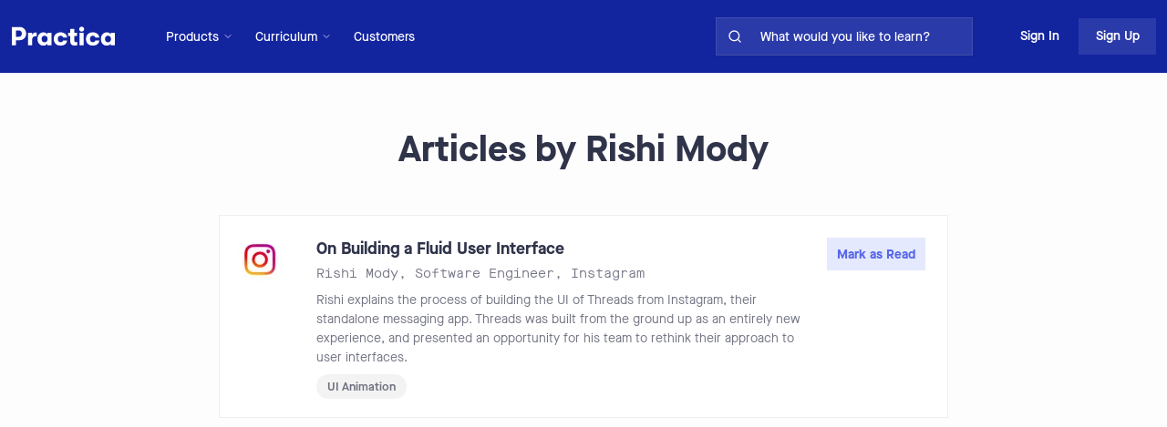

--- FILE ---
content_type: text/html; charset=utf-8
request_url: https://practicahq.com/authors/rishi-mody
body_size: 6386
content:
<!DOCTYPE html><html lang="en"><head><meta charSet="utf-8"/><meta name="viewport" content="width=device-width"/><meta property="og:image" content="https://images-bp.s3.us-east-2.amazonaws.com/meta_image.png"/><link rel="icon" href="/favicon.png"/><title>Articles Written by Rishi Mody</title><meta name="description" content="Articles by Rishi Mody collected by the Practica team"/><meta property="og:title" content="Practica | Articles by Rishi Mody"/><meta property="og:description" content="Articles by Rishi Mody collected by the Practica team"/><meta property="og:image" content="https://images-bp.s3.us-east-2.amazonaws.com/meta_image.png"/><meta property="og:url" content="https://PracticaHQ.com/1629242465107x136406633153298430"/><link rel="canonical" href="https://PracticaHQ.com/authors/rishi-mody"/><meta name="next-head-count" content="11"/><script>!function(){var analytics=window.analytics=window.analytics||[];if(!analytics.initialize)if(analytics.invoked)window.console&&console.error&&console.error("Segment snippet included twice.");else{analytics.invoked=!0;analytics.methods=["trackSubmit","trackClick","trackLink","trackForm","pageview","identify","reset","group","track","ready","alias","debug","page","once","off","on","addSourceMiddleware","addIntegrationMiddleware","setAnonymousId","addDestinationMiddleware"];analytics.factory=function(e){return function(){if(window.analytics.initialized)return window.analytics[e].apply(window.analytics,arguments);var i=Array.prototype.slice.call(arguments);i.unshift(e);analytics.push(i);return analytics}};for(var i=0;i<analytics.methods.length;i++){var key=analytics.methods[i];analytics[key]=analytics.factory(key)}analytics.load=function(key,i){var t=document.createElement("script");t.type="text/javascript";t.async=!0;t.src="https://cdn.segment.com/analytics.js/v1/" + key + "/analytics.min.js";var n=document.getElementsByTagName("script")[0];n.parentNode.insertBefore(t,n);analytics._loadOptions=i};analytics._writeKey="ZnSqwwJQhPB5w0rV9QN09bbCP7X4amIM";;analytics.SNIPPET_VERSION="4.16.1";
analytics.load("ZnSqwwJQhPB5w0rV9QN09bbCP7X4amIM");

}}();</script><link data-next-font="" rel="preconnect" href="/" crossorigin="anonymous"/><link rel="preload" href="/_next/static/css/17fbbb79c0bb2b6d.css" as="style" crossorigin=""/><link rel="stylesheet" href="/_next/static/css/17fbbb79c0bb2b6d.css" crossorigin="" data-n-g=""/><link rel="preload" href="/_next/static/css/7dd97cb5124170f0.css" as="style" crossorigin=""/><link rel="stylesheet" href="/_next/static/css/7dd97cb5124170f0.css" crossorigin="" data-n-p=""/><link rel="preload" href="/_next/static/css/7fe8fd880f1a2845.css" as="style" crossorigin=""/><link rel="stylesheet" href="/_next/static/css/7fe8fd880f1a2845.css" crossorigin="" data-n-p=""/><noscript data-n-css=""></noscript><script defer="" crossorigin="" nomodule="" src="/_next/static/chunks/polyfills-c67a75d1b6f99dc8.js"></script><script src="/_next/static/chunks/webpack-34866bcb0bba5d9a.js" defer="" crossorigin=""></script><script src="/_next/static/chunks/framework-ca706bf673a13738.js" defer="" crossorigin=""></script><script src="/_next/static/chunks/main-181195c1242a9914.js" defer="" crossorigin=""></script><script src="/_next/static/chunks/pages/_app-10b6ad8d5527910a.js" defer="" crossorigin=""></script><script src="/_next/static/chunks/3e1ccbca-deadefcc9f6cf2a9.js" defer="" crossorigin=""></script><script src="/_next/static/chunks/1664-7246e58924eb0118.js" defer="" crossorigin=""></script><script src="/_next/static/chunks/1182-12ed22f2e5679cb4.js" defer="" crossorigin=""></script><script src="/_next/static/chunks/5675-46b0182a740430bc.js" defer="" crossorigin=""></script><script src="/_next/static/chunks/4139-2dbffdd7dbe2839e.js" defer="" crossorigin=""></script><script src="/_next/static/chunks/594-304cd4231892d882.js" defer="" crossorigin=""></script><script src="/_next/static/chunks/4522-db58a3aff46dbeca.js" defer="" crossorigin=""></script><script src="/_next/static/chunks/4762-29e04ab7966071a1.js" defer="" crossorigin=""></script><script src="/_next/static/chunks/328-962593b07f957f2f.js" defer="" crossorigin=""></script><script src="/_next/static/chunks/1125-2f6858c57c1fd6e8.js" defer="" crossorigin=""></script><script src="/_next/static/chunks/6697-8fceaee477befd0c.js" defer="" crossorigin=""></script><script src="/_next/static/chunks/9838-874e3de0b3cc9990.js" defer="" crossorigin=""></script><script src="/_next/static/chunks/8262-a9ba4acd3535e05c.js" defer="" crossorigin=""></script><script src="/_next/static/chunks/6195-786444443968d3f0.js" defer="" crossorigin=""></script><script src="/_next/static/chunks/1370-34af7f13d66bb0a8.js" defer="" crossorigin=""></script><script src="/_next/static/chunks/pages/authors/%5Bid%5D-12154bf5a2f9f41d.js" defer="" crossorigin=""></script><script src="/_next/static/_Zc0ebvrbf2c1Ecb3yMeg/_buildManifest.js" defer="" crossorigin=""></script><script src="/_next/static/_Zc0ebvrbf2c1Ecb3yMeg/_ssgManifest.js" defer="" crossorigin=""></script></head><body><div id="__next"><div class="Layout_container__m5jTj"><div class="CollapsibleSideBar_sidebarContainer__Xoteg"><div class="CollapsibleSideBar_sidebar__ETgCx"><div class="CollapsibleSideBar_contentContainer__n4iE5"><div class="CollapsibleSideBar_buttonContainer__1IE10"><a href="/"><img alt="Practica" loading="lazy" width="114" height="32" decoding="async" data-nimg="1" class="cursor-pointer" style="color:transparent" src="https://images-bp.s3.us-east-2.amazonaws.com/logo_practica.svg"/></a><button aria-label="close sidebar" class="CollapsibleSideBar_closeButton__uXook"><svg width="40" height="24" viewBox="0 0 40 24" fill="none" xmlns="http://www.w3.org/2000/svg"><path d="M10 16L6 12L10 8" stroke="white" stroke-width="1.5" stroke-linecap="round" stroke-linejoin="round"></path><path d="M19 12H37" stroke="white" stroke-width="1.5" stroke-linecap="round" stroke-linejoin="round"></path><path d="M19 6H37" stroke="white" stroke-width="1.5" stroke-linecap="round" stroke-linejoin="round"></path><path d="M19 18H37" stroke="white" stroke-width="1.5" stroke-linecap="round" stroke-linejoin="round"></path></svg></button></div><div class="h-full w-full pb-8 flex flex-col justify-between"><div><div class="flex flex-col items-start mt-2 mb-16"><a class="group text-white text-base font-semibold cursor-pointer flex gap-3
       items-center opacity-80 hover:opacity-100 hover:bg-white
        hover:bg-opacity-10 hover:no-underline  w-full py-2 pr-6 pl-6" href="/"><svg width="16" height="16" viewBox="0 0 16 16" fill="none" xmlns="http://www.w3.org/2000/svg"><path d="M2 5.99967L8 1.33301L14 5.99967V13.333C14 13.6866 13.8595 14.0258 13.6095 14.2758C13.3594 14.5259 13.0203 14.6663 12.6667 14.6663H3.33333C2.97971 14.6663 2.64057 14.5259 2.39052 14.2758C2.14048 14.0258 2 13.6866 2 13.333V5.99967Z" stroke="currentColor" stroke-width="1.5" stroke-linecap="round" stroke-linejoin="round"></path><path d="M6 14.6667V8H10V14.6667" stroke="currentColor" stroke-width="1.5" stroke-linecap="round" stroke-linejoin="round"></path></svg>Home</a><a class="group text-white text-base font-semibold cursor-pointer flex gap-3
       items-center opacity-80 hover:opacity-100 hover:bg-white
        hover:bg-opacity-10 hover:no-underline  w-full py-2 pr-6 pl-6" href="/learn"><svg width="16" height="16" viewBox="0 0 12 12" fill="none" xmlns="http://www.w3.org/2000/svg"><path d="M1 1.5H4C4.53043 1.5 5.03914 1.71071 5.41421 2.08579C5.78929 2.46086 6 2.96957 6 3.5V10.5C6 10.1022 5.84196 9.72064 5.56066 9.43934C5.27936 9.15804 4.89782 9 4.5 9H1V1.5Z" stroke="currentColor" stroke-linecap="round" stroke-linejoin="round"></path><path d="M11 1.5H8C7.46957 1.5 6.96086 1.71071 6.58579 2.08579C6.21071 2.46086 6 2.96957 6 3.5V10.5C6 10.1022 6.15804 9.72064 6.43934 9.43934C6.72064 9.15804 7.10218 9 7.5 9H11V1.5Z" stroke="currentColor" stroke-linecap="round" stroke-linejoin="round"></path></svg>AI Challenge Coach</a><div class="cursor-pointer flex items-center opacity-80 w-full py-2 pr-6 relative right-1 hover:opacity-100 hover:bg-white hover:bg-opacity-10 pl-6"><svg width="24" height="24" viewBox="0 0 24 24" fill="none" xmlns="http://www.w3.org/2000/svg" class="-rotate-90"><path d="M6 9L12 15L18 9" stroke="currentColor" stroke-opacity="0.68" stroke-width="2" stroke-linecap="round" stroke-linejoin="round"></path></svg><div class="text-base font-semibold pl-3 relative right-1">Curriculum</div></div><div class="cursor-pointer flex items-center opacity-80 w-full py-2 pr-6 relative right-1 hover:opacity-100 hover:bg-white hover:bg-opacity-10 pl-6"><svg width="24" height="24" viewBox="0 0 24 24" fill="none" xmlns="http://www.w3.org/2000/svg" class="-rotate-90"><path d="M6 9L12 15L18 9" stroke="currentColor" stroke-opacity="0.68" stroke-width="2" stroke-linecap="round" stroke-linejoin="round"></path></svg><div class="text-base font-semibold pl-3 relative right-1">Products</div></div></div></div><div><div class="flex items-center font-semibold text-base leading-4 text-white opacity-80 ml-6 pb-6 cursor-pointer hover:no-underline">Sign Up</div><div class="flex items-center font-semibold text-base leading-4 text-white opacity-80 ml-6 pb-6 cursor-pointer hover:no-underline">Sign In</div></div></div></div></div></div><div class="Layout_mainPageContent__Mjx9T"><header style="background-color:var(--blue);z-index:21" class="text-sm transition-all duration-300 Header_header__KwdYD"><div class="Header_innerContainer__BwIcD"><div class="Header_leftContainer__MI1r4"><a href="/"><div class="flex items-center flex-shrink-0 cursor-pointer"><img alt="Practica" loading="lazy" width="114" height="32" decoding="async" data-nimg="1" class="cursor-pointer" style="color:transparent" src="https://images-bp.s3.us-east-2.amazonaws.com/logo_practica.svg"/></div></a><div class="Header_headerNavBar__gGLrn"><div class="NavigationMenu_menuContainer__B_OaZ !ml-[16px] !pl-[16px]"><div class="NavigationMenu_dropdownContainer__mPH__"><div class="NavigationMenu_buttonContainer__Pxe5K"><button class="NavigationMenu_menuButton__4EO8U"><span class="mr-1 whitespace-nowrap ">Products</span><div class="flex "><svg width="12" height="12" viewBox="0 0 24 24" fill="none" xmlns="http://www.w3.org/2000/svg" color="white"><path d="M6 9L12 15L18 9" stroke="currentColor" stroke-opacity="0.68" stroke-width="2" stroke-linecap="round" stroke-linejoin="round"></path></svg></div></button></div></div></div><div class="NavigationMenu_menuContainer__B_OaZ"><div class="NavigationMenu_dropdownContainer__mPH__"><div class="NavigationMenu_buttonContainer__Pxe5K"><button class="NavigationMenu_menuButton__4EO8U"><span class="mr-1 whitespace-nowrap ">Curriculum</span><div class="flex "><svg width="12" height="12" viewBox="0 0 24 24" fill="none" xmlns="http://www.w3.org/2000/svg" color="white"><path d="M6 9L12 15L18 9" stroke="currentColor" stroke-opacity="0.68" stroke-width="2" stroke-linecap="round" stroke-linejoin="round"></path></svg></div></button></div></div></div><a class="Header_headingMd__RYgk9" href="/customers">Customers</a></div></div><div class="Header_rightContainer__MOjpl"><div class="SearchBar_container__fM6A9"><label for="searchbar" class="SearchBar_searchLabel__b6tAY">What would you like to learn?</label><div class="SearchBar_searchBarContainer__8WWfe"><div class="SearchBar_searchContainer__7_NLm"><div class="SearchBar_searchIconContainer__r3zAq"><svg width="16" height="16" viewBox="0 0 24 24" fill="none" xmlns="http://www.w3.org/2000/svg"><path d="M11 19C15.4183 19 19 15.4183 19 11C19 6.58172 15.4183 3 11 3C6.58172 3 3 6.58172 3 11C3 15.4183 6.58172 19 11 19Z" stroke="white" stroke-width="2" stroke-linecap="round" stroke-linejoin="round"></path><path d="M20.9999 21.0004L16.6499 16.6504" stroke="white" stroke-width="2" stroke-linecap="round" stroke-linejoin="round"></path></svg></div><input type="search" autoComplete="off" aria-label="search for skills on site" class="SearchBar_searchBar__mf4tx unstyled-input" placeholder="What would you like to learn?" id="searchbar" autofocus="" value=""/></div></div></div><div class="Header_headerButtons__3FkU_"><button class="Header_signIn__ruDCx">Sign In</button><button class="Header_signUp__5Cn11"><p class="Header_signUpText__YIxvU">Sign Up</p></button></div></div></div></header><main class="Layout_mainStyles__6_a24"><div class="flex flex-col items-center justify-between"><h2 class="my-2 md:mb-5 md:mt-14 mx-2">Articles by <!-- -->Rishi Mody</h2><div class="max-w-[800px] font-inter whitespace-pre-wrap font-normal md:font-medium mx-3 mb-6 text-sm"></div><ul><li><div class="ArticleListItem_articleContentContainer__eFgr0"><div class="ArticleListItem_outerBox__mwPQc"><div class="ArticleListItem_innerBox__PJYLj"><div class="ArticleListItem_logoBox__lChCT"><img alt="Instagram logo" loading="lazy" width="48" height="48" decoding="async" data-nimg="1" class="ArticleListItem_imageStyles__rtjY5" style="color:transparent" srcSet="/_next/image?url=https%3A%2F%2Fs3.amazonaws.com%2Fappforest_uf%2Ff1554134536511x856580826389581000%2FInstagram.png&amp;w=48&amp;q=75 1x, /_next/image?url=https%3A%2F%2Fs3.amazonaws.com%2Fappforest_uf%2Ff1554134536511x856580826389581000%2FInstagram.png&amp;w=96&amp;q=75 2x" src="/_next/image?url=https%3A%2F%2Fs3.amazonaws.com%2Fappforest_uf%2Ff1554134536511x856580826389581000%2FInstagram.png&amp;w=96&amp;q=75"/></div><div class="ArticleListItem_articleInformation__2Gh4L"><a href="https://about.instagram.com/blog/engineering/on-building-a-fluid-user-interface" target="_blank" class="ArticleListItem_articleMetaInfo__9tQIm" rel="noreferrer">On Building a Fluid User Interface</a><p class="ArticleListItem_authorInfo__DlA3O"><a class="ArticleListItem_authorInfo__DlA3O" href="/authors/rishi-mody">Rishi Mody</a>, <!-- -->Software Engineer<!-- -->, <!-- -->Instagram</p><p class="ArticleListItem_description__OxWhk">Rishi explains the process of building the UI of Threads from Instagram, their standalone messaging app. Threads was built from the ground up as an entirely new experience, and presented an opportunity for his team to rethink their approach to user interfaces.</p><div class="ArticleListItem_buttonBar__nRb_z"><a class="ArticleListItem_articleCategory__a5gU9" href="/skill/ui-animation">UI Animation</a></div></div><div class="SourceReadButton_articleButton__cIDpb SourceReadButton_articleButtonMarkRead__DsD60" style="--primary-color:#5768ea;--washed-out-color:#5768ea15;--faded-color:#5768ea4c"><button class="utils_primaryButton__VVbFy SourceReadButton_markReadButton__MBplN">Mark as Read</button></div></div></div></div></li></ul></div></main><footer class="Footer_footer__pQtti"><div class="Footer_footerContainer__UGwZX"><div class="Footer_companySummary__lRcnF"><h4>Practica</h4><p class="Footer_description__0Aa9w text-gray-500">Practica<!-- --> helps modern workers continuously upgrade their skills and excel at work.</p><div class="flex flex-row gap-[16px]"><a class="Footer_social__cGivK" target="_blank" href="https://twitter.com/PracticaHQ"><svg aria-hidden="true" focusable="false" data-prefix="fab" data-icon="twitter" class="svg-inline--fa fa-twitter fa-w-16 " role="img" xmlns="http://www.w3.org/2000/svg" viewBox="0 0 512 512"><path fill="currentColor" d="M459.37 151.716c.325 4.548.325 9.097.325 13.645 0 138.72-105.583 298.558-298.558 298.558-59.452 0-114.68-17.219-161.137-47.106 8.447.974 16.568 1.299 25.34 1.299 49.055 0 94.213-16.568 130.274-44.832-46.132-.975-84.792-31.188-98.112-72.772 6.498.974 12.995 1.624 19.818 1.624 9.421 0 18.843-1.3 27.614-3.573-48.081-9.747-84.143-51.98-84.143-102.985v-1.299c13.969 7.797 30.214 12.67 47.431 13.319-28.264-18.843-46.781-51.005-46.781-87.391 0-19.492 5.197-37.36 14.294-52.954 51.655 63.675 129.3 105.258 216.365 109.807-1.624-7.797-2.599-15.918-2.599-24.04 0-57.828 46.782-104.934 104.934-104.934 30.213 0 57.502 12.67 76.67 33.137 23.715-4.548 46.456-13.32 66.599-25.34-7.798 24.366-24.366 44.833-46.132 57.827 21.117-2.273 41.584-8.122 60.426-16.243-14.292 20.791-32.161 39.308-52.628 54.253z"></path></svg></a><a class="Footer_social__cGivK" target="_blank" href="https://www.linkedin.com/company/PracticaHq/about"><svg aria-hidden="true" focusable="false" data-prefix="fab" data-icon="linkedin" class="svg-inline--fa fa-linkedin fa-w-14 " role="img" xmlns="http://www.w3.org/2000/svg" viewBox="0 0 448 512"><path fill="currentColor" d="M416 32H31.9C14.3 32 0 46.5 0 64.3v383.4C0 465.5 14.3 480 31.9 480H416c17.6 0 32-14.5 32-32.3V64.3c0-17.8-14.4-32.3-32-32.3zM135.4 416H69V202.2h66.5V416zm-33.2-243c-21.3 0-38.5-17.3-38.5-38.5S80.9 96 102.2 96c21.2 0 38.5 17.3 38.5 38.5 0 21.3-17.2 38.5-38.5 38.5zm282.1 243h-66.4V312c0-24.8-.5-56.7-34.5-56.7-34.6 0-39.9 27-39.9 54.9V416h-66.4V202.2h63.7v29.2h.9c8.9-16.8 30.6-34.5 62.9-34.5 67.2 0 79.7 44.3 79.7 101.9V416z"></path></svg></a></div><p>© <!-- -->2024<!-- --> <!-- -->Practica</p></div><div class="Footer_companyInfoContainer__yHsyT"><div class="Footer_companyInfo__xaSgf"><p class="Footer_subHeader___E4rF font-semibold">Topics</p><ul><li><a class="Footer_footerText__hCiSz" href="/topic/product-management">Product Management</a></li><li><a class="Footer_footerText__hCiSz" href="/topic/engineering">Engineering</a></li><li><a class="Footer_footerText__hCiSz" href="/topic/design">Design</a></li><li><a class="Footer_footerText__hCiSz" href="/topic/marketing">Marketing</a></li><li><a class="Footer_footerText__hCiSz" href="/topic/data">Data</a></li><li><a class="Footer_footerText__hCiSz" href="/topic/customer-success">Customer Success</a></li><li><a class="Footer_footerText__hCiSz" href="/topic/sales">Sales</a></li><li><a class="Footer_footerText__hCiSz" href="/topics">More...</a></li></ul></div><div class="Footer_companyInfo__xaSgf"><p class="Footer_subHeader___E4rF font-semibold">Coaching</p><a class="Footer_footerText__hCiSz" href="/learn">AI Coaching</a><a class="Footer_footerText__hCiSz" href="/coaching">Coaching for Individuals</a><a class="Footer_footerText__hCiSz" href="/coaching-for-teams">Coaching for Teams</a><p class="Footer_subHeader___E4rF font-semibold">Leveling</p><a class="Footer_footerText__hCiSz" href="/leveling/engineering">For Engineering Teams</a><a class="Footer_footerText__hCiSz" href="/leveling/product-management">For Product Teams</a><a class="Footer_footerText__hCiSz" href="/leveling/design">For Design Teams</a></div><div class="Footer_companyInfo__xaSgf"><p class="Footer_subHeader___E4rF font-semibold">Case Studies</p><a target="_blank" class="Footer_footerText__hCiSz" href="/customers">Customers</a><a target="_blank" class="Footer_footerText__hCiSz" href="/cases/swoop">Swoop</a><a href="https://medium.com/bestpracticer/what-arthur-jen-cto-of-magic-has-learned-from-engineering-leadership-coaching-fc40e62080d1" target="_blank" rel="noreferrer" class="Footer_footerText__hCiSz">Magic</a><a target="_blank" class="Footer_footerText__hCiSz" href="/cases/harriet">Remotion</a><p class="Footer_subHeader___E4rF font-semibold">Resources</p><a class="Footer_footerText__hCiSz" href="mailto:hello@PracticaHQ.com">Contact Us</a><a class="Footer_footerText__hCiSz" target="_blank" href="https://www.notion.so/bestpracticer/Careers-at-BestPracticer-e1e050eba2d84946abfebc9ae4966e6f">Careers</a><a target="_blank" class="Footer_footerText__hCiSz" href="/privacy">Privacy Policy</a></div></div></div></footer></div></div><!--$--><!--/$--></div><script id="__NEXT_DATA__" type="application/json" crossorigin="">{"props":{"pageProps":{"author":{"authorInfo":{"id":"1629242465107x136406633153298430","slug":"rishi-mody","expertName":"Rishi Mody","title":"Software Engineer","company":"Instagram","twitterHandle":"rishmody","twitterLink":"https://twitter.com/rishmody","articleCount":null,"primaryTopic":"Design","topicSlug":"design","personalWebsite":"https://www.linkedin.com/in/rishimody/","profilePhoto":"//s3.amazonaws.com/appforest_uf/f1629242404147x278780815139618940/1530939688171.jpg","bio":null},"authorArticles":[{"skillId":"1549433010349x277797944176557250","skillName":"UI Animation","skillSlug":"ui-animation","topicId":"1521158537995x542179161682724900","topicSlug":"design","topic":"Design","title":"On Building a Fluid User Interface","url":"https://about.instagram.com/blog/engineering/on-building-a-fluid-user-interface","company":"Instagram","sourceDescription":"Rishi explains the process of building the UI of Threads from Instagram, their standalone messaging app. Threads was built from the ground up as an entirely new experience, and presented an opportunity for his team to rethink their approach to user interfaces.","author":"Rishi Mody","companyLogo":"//s3.amazonaws.com/appforest_uf/f1554134536511x856580826389581000/Instagram.png","sourceId":"1629242596023x910180274157125600","jobTitle":"Software Engineer","authorId":"1629242465107x136406633153298430","authorSlug":"rishi-mody","twitterHandle":"rishmody","section":null}]},"identifier":"rishi-mody"},"__N_SSG":true},"page":"/authors/[id]","query":{"id":"rishi-mody"},"buildId":"_Zc0ebvrbf2c1Ecb3yMeg","isFallback":false,"gsp":true,"scriptLoader":[]}</script></body></html>

--- FILE ---
content_type: application/javascript; charset=utf-8
request_url: https://practicahq.com/_next/static/chunks/6195-786444443968d3f0.js
body_size: 4810
content:
(self.webpackChunk_N_E=self.webpackChunk_N_E||[]).push([[6195],{88164:function(e,t,l){"use strict";l.d(t,{Z:function(){return ArticleListItem}});var n=l(85893),i=l(67294),r=l(41664),a=l.n(r),s=l(3138),o=l.n(s),c=l(34823),u=l.n(c),d=l(24),x=l.n(d),p=l(86010),m=l(5564),h=l(25617),_=l(97576),g=l(17963),B=l(11163);function SourceReadButton(e){let{source:t,colors:l,isVideo:r}=e,{user:a,launchAuthModal:s}=(0,i.useContext)(_.V),o=(0,h.I0)(),c=(0,h.v9)(m.Ny),d=(0,B.useRouter)(),[f,k]=(0,i.useState)(null==c?void 0:c.includes(t.sourceId));return(0,i.useEffect)(()=>{k(null==c?void 0:c.includes(t.sourceId))},[a,c,t.sourceId]),(0,n.jsx)("div",{className:(0,p.Z)(u().articleButton,f?u().articleButtonRead:u().articleButtonMarkRead),style:{"--primary-color":null==l?void 0:l.primaryColor,"--washed-out-color":null==l?void 0:l.washedOutColor,"--faded-color":null==l?void 0:l.fadedColor},children:(0,n.jsx)("button",{onClick:()=>{a?f?(o((0,m.$Q)(t)),(0,g.YW)({eventName:"Mark source unread",eventLocation:d.asPath,additionalParams:{cognitoId:a.attributes.sub,sourceId:t.sourceId}})):(o((0,m.Pl)(t)),(0,g.YW)({eventName:"Mark source read",eventLocation:d.asPath,additionalParams:{cognitoId:a.attributes.sub,sourceId:t.sourceId}})):s("signUp")},className:(0,p.Z)(x().primaryButton,f?r?u().watchedButton:u().readButton:u().markReadButton),children:f?"":r?"Mark as Watched":"Mark as Read"})})}var f=l(14250),k=l(50549);l(97480);var v=l(38985),j=l(25675),I=l.n(j);let N=(0,i.lazy)(()=>l.e(9641).then(l.bind(l,9641)));function ArticleListItem(e){var t,l;let{source:r,colors:s,hideDescription:c,hideSkills:u,actionButton:d,isLoading:x,linkifyEncodedSkills:p}=e,m=(null==r?void 0:r.authorSlug)||(null==r?void 0:r.authorId),h=(0,B.useRouter)(),_=null==r?void 0:null===(t=r.sourceDescription)||void 0===t?void 0:t.replace(/\*/g,"• "),j=null==r?void 0:null===(l=r.url)||void 0===l?void 0:l.includes("youtube.com/watch");return(0,n.jsx)("div",{className:o().articleContentContainer,children:(0,n.jsxs)("div",{className:o().outerBox,children:[(0,n.jsxs)("div",{className:o().innerBox,children:[(0,n.jsx)("div",{className:o().logoBox,children:x?(0,n.jsx)(k.Z,{circle:!0,width:48,height:48}):(null==r?void 0:r.companyLogo)?(0,n.jsx)(I(),{alt:"".concat(r.company," logo"),className:o().imageStyles,src:"https:".concat(r.companyLogo),width:48,height:48}):(0,n.jsx)(n.Fragment,{})}),(0,n.jsxs)("div",{className:o().articleInformation,children:[x?(0,n.jsx)(n.Fragment,{children:(0,n.jsx)(k.Z,{height:25,containerClassName:"w-[50%]"})}):(0,n.jsx)("a",{onClick:()=>{(0,g.GV)(r.sourceId,r.title,h.asPath)},href:r.url,target:"_blank",className:o().articleMetaInfo,rel:"noreferrer",children:r.title}),x?(0,n.jsx)(k.Z,{containerClassName:"w-[50%] mt-1"}):(0,n.jsxs)("p",{className:o().authorInfo,children:[(0,n.jsx)(a(),{href:"/authors/".concat(m),className:o().authorInfo,children:r.author}),", ",r.jobTitle,", ",r.company]}),!c&&(x?(0,n.jsx)(k.Z,{count:2,containerClassName:"w-full"}):p?(0,n.jsx)("div",{className:o().description,children:(0,n.jsx)(v.Z,{linkClassName:"text-gray underline",children:_})}):(0,n.jsx)("p",{className:o().description,children:_})),!u&&(0,n.jsx)("div",{className:o().buttonBar,children:"/skill/[id]"!==h.pathname&&r.skillSlug&&(0,n.jsx)(a(),{href:"/skill/".concat(r.skillSlug),onClick:()=>(0,g.v5)(r.skillId,r.skillSlug,"Source Card - ".concat(h.asPath)),className:o().articleCategory,children:r.skillName})})]}),x?(0,n.jsx)(k.Z,{count:1,width:108,height:36}):(0,n.jsx)(n.Fragment,{children:d||(0,n.jsx)(SourceReadButton,{source:r,colors:s,isVideo:j})})]}),j&&(0,n.jsx)("div",{className:o().videoBox,children:(0,n.jsx)(i.Suspense,{fallback:(0,n.jsx)("div",{className:"flex items-center justify-center",children:(0,n.jsx)(f.default,{width:80,height:80})}),children:(0,n.jsx)(N,{src:"https://www.youtube.com/embed/".concat(new URLSearchParams(r.url).values().next().value),title:"YouTube video player"})})})]})})}},60138:function(e,t,l){"use strict";l.d(t,{Z:function(){return SkillButton}});var n=l(85893),i=l(67294),r=l(34027),a=l.n(r),s=l(27645),o=l(25617),c=l(97576),u=l(86010);function SkillButton(e){let{skillName:t,skillId:l,color:r,whiteOnBlurple:d=!1,skillUseCount:x}=e,{user:p,launchAuthModal:m}=(0,i.useContext)(c.V),h=(0,o.v9)(s.ZI),_=(0,o.I0)(),[g,B]=(0,i.useState)(h.includes(l));return(0,i.useEffect)(()=>{B(h.includes(l))},[h,l,p]),(0,n.jsxs)("div",{className:"flex",children:[(0,n.jsx)("button",{onClick:()=>{p?g?(B(!1),_((0,s.S6)(l,t))):(B(!0),_((0,s.cG)(l,t))):m("signUp")},className:g?a().learningButton:(0,u.Z)(a().learnButton,"".concat(d?"!bg-blurple":"")),children:g?(0,n.jsxs)("div",{className:a().learningContainer,children:[(0,n.jsx)("div",{className:a().checkmark}),(0,n.jsx)("p",{className:a().learningText,children:"Learning skill"})]}):(0,n.jsx)("p",{className:a().learnText,style:{color:"".concat(d?"white":r)},children:"Learn skill"})}),x>50&&(0,n.jsx)("div",{className:"bg-white bg-opacity-10 flex justify-center items-center p-3 min-w-[130px]",children:(0,n.jsxs)("div",{className:"text-white text-sm",children:[g?x+1:x," people are learning this skill right now!"]})})]})}},38985:function(e,t,l){"use strict";l.d(t,{Z:function(){return LinkifyEncodedSkills}});var n=l(41664),i=l.n(n),r=l(67294),a=l(18029),s=l.n(a),o=l(49530);function LinkifyEncodedSkills(e){let{linkClassName:t,containerClassName:l,containerType:n="div",children:a}=e;if(!a)return null;if("string"!=typeof a)throw"the LinkifyEncodedSkills only accepts strings as children";let c=a.split("⭐"),{jsxElements:u}=c.reduce((e,l)=>(e.index%3==0?e.jsxElements.push(l):e.index%3==1?e.jsxElements.push({href:"/skill/".concat(l),className:t}):e.jsxElements[e.jsxElements.length-1]=r.createElement(i(),e.jsxElements[e.jsxElements.length-1],[s()(l),r.createElement(o.default,{className:"relative bottom-[6px] ml-[2px]",key:e.index},null)]),e.index++,e),{jsxElements:[],index:0});return r.createElement(n,{className:l},...u)}},25409:function(e,t,l){"use strict";l.d(t,{Z:function(){return SkillDrawer}});var n=l(85893),i=l(41664),r=l.n(i),a=l(67294),s=l(88164),o=l(72724),c=l(60138),u=l(52240),d=l(50549);l(97480);var x=l(11259),p=l(96026),m=l.n(p);function SkillDrawer(e){var t,l;let{hideLearnSkillButton:i}=e,{closeSkillDrawer:p,skillData:h,skillLoading:_}=(0,a.useContext)(u.$),g=!!(null==h?void 0:h.allGuideSectionsInOrder);return(0,n.jsx)(o.default,{showModal:!!h.id||_,closeModal:p,isSideViewVariant:!0,className:"w-[85%] max-w-[850px]",children:(0,n.jsxs)(n.Fragment,{children:[_?(0,n.jsx)(d.Z,{height:60,width:"90%"}):(0,n.jsxs)("div",{className:"flex flex-col sm:flex-row items-center gap-3",children:[(0,n.jsx)("div",{className:"text-2xl font-bold",children:h.name}),(0,n.jsxs)("a",{href:"/skill/".concat(h.slug),rel:"noreferrer",target:"_blank",className:"font-medium flex gap-1 border border-[#eeeff1] rounded-full px-3 py-2",onClick:()=>p(),children:[(0,n.jsx)("div",{className:"text-[#acaeb7]",children:"⤢"}),(0,n.jsx)("div",{className:"text-[#747786]",children:"Open full page"})," "]}),!i&&(0,n.jsx)(c.Z,{skillName:h.name,skillId:h.id,whiteOnBlurple:!0})]}),(0,n.jsx)("div",{className:"text-base text-[#747786] mt-2 max-w-[700px] ".concat(!g&&(null==h?void 0:h.description)?"mb-4":""),children:_?(0,n.jsx)(d.Z,{count:3}):null==h?void 0:h.description}),g?null==h?void 0:h.allGuideSectionsInOrder.map(e=>{let t=h[e];return(0,n.jsxs)("div",{children:[(0,n.jsx)(r(),{href:"/skill/".concat(h.slug,"#").concat((0,x.Z)(t.name)),className:"",children:(0,n.jsx)("div",{className:"font-bold text-[18px] mt-6 mb-4",children:_?(0,n.jsx)(d.Z,{}):t.name})}),t.allSourceIdsInOrder.map(e=>{let l=t[e];return(0,n.jsx)(s.Z,{source:{...l,author:l.authorName,title:l.name,sourceDescription:l.description,sourceId:e},isLoading:_},e)})]},e)}):(null==h?void 0:null===(t=h.allSourceIdsInOrder)||void 0===t?void 0:t.length)?null==h?void 0:null===(l=h.allSourceIdsInOrder)||void 0===l?void 0:l.map(e=>{let t=h[e];return(0,n.jsx)(s.Z,{source:{...t,author:null==t?void 0:t.authorName,title:null==t?void 0:t.name,sourceDescription:null==t?void 0:t.description,sourceId:e},isLoading:_},e)}):m()(0,4).map(e=>(0,n.jsx)(s.Z,{source:{id:e},isLoading:_},e))]})})}},23694:function(e,t,l){"use strict";var n=l(85893),i=l(24762),r=l(49341),a=l(67294);t.Z=e=>{let{id:t,place:l="bottom",type:s="light",shadow:o=!0,children:c,...u}=e,[d,x]=(0,a.useState)(!1);return((0,a.useEffect)(()=>{x(!0)},[]),d)?(0,n.jsx)(i.default,{id:t,type:s,className:"!opacity-100 ".concat(o&&!1," !p-4"),border:!0,borderColor:r.brandColors.Border,effect:"solid",place:l,...u,children:c}):null}},49530:function(e,t,l){"use strict";l.r(t);var n=l(85893);t.default=e=>{let{...t}=e;return(0,n.jsxs)("svg",{width:"12",height:"12",viewBox:"0 0 12 12",fill:"none",xmlns:"http://www.w3.org/2000/svg",...t,children:[(0,n.jsx)("path",{d:"M1 1.5H4C4.53043 1.5 5.03914 1.71071 5.41421 2.08579C5.78929 2.46086 6 2.96957 6 3.5V10.5C6 10.1022 5.84196 9.72064 5.56066 9.43934C5.27936 9.15804 4.89782 9 4.5 9H1V1.5Z",stroke:"currentColor",strokeLinecap:"round",strokeLinejoin:"round"}),(0,n.jsx)("path",{d:"M11 1.5H8C7.46957 1.5 6.96086 1.71071 6.58579 2.08579C6.21071 2.46086 6 2.96957 6 3.5V10.5C6 10.1022 6.15804 9.72064 6.43934 9.43934C6.72064 9.15804 7.10218 9 7.5 9H11V1.5Z",stroke:"currentColor",strokeLinecap:"round",strokeLinejoin:"round"})]})}},49341:function(e,t,l){"use strict";let n=l(6767),alpha=(e,t)=>n(e).alpha(t).rgb().string(),i={Blurple:"#5768EA",Blue:"#13249F",Black:"#30344A",Red:"#CB5656",Border:"#EEEFF1",Green:"#00992B"};e.exports={content:["./pages/**/*.{js,ts,jsx,tsx}","./components/**/*.{js,ts,jsx,tsx}"],brandColors:i,theme:{screens:{xs:"320px",sm:"640px",md:"768px",desktop:"905px",lg:"1024px",xl:"1334px","2xl":"1600px"},fontFamily:{sans:["Maison Neue","ui-sans-serif","system-ui"],serif:["ui-serif","Georgia"],mono:["Maison Neue Mono","ui-monospace","SFMono-Regular"],extended:["Maison Neue Extended"],inter:["inter"]},fontSize:{xxs:"10px",xs:"12px",sm:["14px","20px"],base:["16px","24px"],lg:["20px","24px"],xl:"20px","2xl":"24px","3xl":"30px","4xl":"36px","5xl":"48px","6xl":"60px","7xl":"72px"},spacing:{px:"1px",0:"0",.5:"2px",1:"4px",1.5:"6px",2:"8px",2.5:"10px",3:"12px",3.5:"14px",4:"16px",5:"20px",6:"24px",7:"28px",8:"32px",9:"36px",10:"40px",11:"44px",12:"48px",14:"56px",16:"64px",20:"80px",24:"96px",28:"112px",32:"128px",36:"144px",40:"160px",44:"176px",48:"192px",52:"208px",56:"224px",60:"240px",64:"256px",72:"288px",80:"320px",96:"384px"},extend:{animation:{"spin-2s":"spin 2s linear infinite"},colors:{black:{DEFAULT:i.Black,light:alpha(i.Black,.9),t30:alpha(i.Black,.3)},blurple:{DEFAULT:i.Blurple,light:alpha(i.Blurple,.8)},brand:{DEFAULT:i.Blue,t80:"rgba(87, 104, 234, 80%)"},gray:{border:"#EEEFF1",DEFAULT:alpha(i.Black,.68),light:alpha(i.Black,.4)},red:{DEFAULT:i.Red},green:{DEFAULT:i.Green,light:alpha(i.Green,.4),veryLight:alpha(i.Green,.1)},blue:{DEFAULT:i.Blue}},boxShadow:{smooth:"0px 4px 24px 4px rgba(0, 0, 0, 0.03)"}}},variants:{extend:{}},plugins:[l(50130)],corePlugins:{preflight:!1}}},11259:function(e,t){"use strict";t.Z=e=>e.replace(/[\,,:,?,(,)]/g,"").replace(/ \& /g,"-").replace(/ \/ /g,"-").replace(/[\s,\/]/g,"-")},3138:function(e){e.exports={articleContentContainer:"ArticleListItem_articleContentContainer__eFgr0",imageStyles:"ArticleListItem_imageStyles__rtjY5",articleInformation:"ArticleListItem_articleInformation__2Gh4L",articleMetaInfo:"ArticleListItem_articleMetaInfo__9tQIm",authorInfo:"ArticleListItem_authorInfo__DlA3O",articleCategory:"ArticleListItem_articleCategory__a5gU9",outerBox:"ArticleListItem_outerBox__mwPQc",innerBox:"ArticleListItem_innerBox__PJYLj",logoBox:"ArticleListItem_logoBox__lChCT",videoBox:"ArticleListItem_videoBox__mFGq_",buttonBar:"ArticleListItem_buttonBar__nRb_z",description:"ArticleListItem_description__OxWhk",articleButton:"ArticleListItem_articleButton__xAh91",articleButtonMarkRead:"ArticleListItem_articleButtonMarkRead__wPyxb",articleButtonRead:"ArticleListItem_articleButtonRead__OioM5",markReadButton:"ArticleListItem_markReadButton__Xfx2M",readButton:"ArticleListItem_readButton__e3BxY",watchedButton:"ArticleListItem_watchedButton__SgrW0"}},34027:function(e){e.exports={learnButton:"BigSkillButton_learnButton__OyqSA",learningButton:"BigSkillButton_learningButton__R1ioA",checkmark:"BigSkillButton_checkmark__8K3uZ",learningContainer:"BigSkillButton_learningContainer__6A6_8",learningText:"BigSkillButton_learningText__02hWB",learnText:"BigSkillButton_learnText__WmqTG"}},34823:function(e){e.exports={articleButton:"SourceReadButton_articleButton__cIDpb",articleButtonMarkRead:"SourceReadButton_articleButtonMarkRead__DsD60",articleButtonRead:"SourceReadButton_articleButtonRead__7lPLX",markReadButton:"SourceReadButton_markReadButton__MBplN",readButton:"SourceReadButton_readButton__CIBp_",watchedButton:"SourceReadButton_watchedButton__JtTVF"}},24:function(e){e.exports={heading2Xl:"utils_heading2Xl__oxFoJ",headingXl:"utils_headingXl__zlq1q",headingLg:"utils_headingLg__RYtYb",headingMd:"utils_headingMd__XQE5B",borderCircle:"utils_borderCircle__zmKqF",colorInherit:"utils_colorInherit__Jz9NS",padding1px:"utils_padding1px__Ov2XA",list:"utils_list__zR_Au",listItem:"utils_listItem__6FEiz",lightText:"utils_lightText__B_gv3",primaryButton:"utils_primaryButton__VVbFy",secondaryButton:"utils_secondaryButton__3nBlU"}}}]);

--- FILE ---
content_type: application/javascript; charset=utf-8
request_url: https://practicahq.com/_next/static/chunks/6747-8ed61c99b96a5de2.js
body_size: 7735
content:
"use strict";(self.webpackChunk_N_E=self.webpackChunk_N_E||[]).push([[6747],{61363:function(m,E,b){b.d(E,{R:function(){return F}});var w,F=((w=F||{}).Space=" ",w.Enter="Enter",w.Escape="Escape",w.Backspace="Backspace",w.Delete="Delete",w.ArrowLeft="ArrowLeft",w.ArrowUp="ArrowUp",w.ArrowRight="ArrowRight",w.ArrowDown="ArrowDown",w.Home="Home",w.End="End",w.PageUp="PageUp",w.PageDown="PageDown",w.Tab="Tab",w)},11355:function(m,E,b){b.d(E,{u:function(){return en}});var w,F=b(67294),S=b(12351),A=b(16567),L=b(32984),P=b(14879),k=b(16723),j=b(3855),U=b(82180),V=b(23784),z=b(9362);function d(m,...E){m&&E.length>0&&m.classList.add(...E)}function v(m,...E){m&&E.length>0&&m.classList.remove(...E)}var Z=b(94192),q=b(73781),G=b(44067),$=b(14227);function x(m=""){return m.split(" ").filter(m=>m.trim().length>1)}let B=(0,F.createContext)(null);B.displayName="TransitionContext";var Y=((w=Y||{}).Visible="visible",w.Hidden="hidden",w);let J=(0,F.createContext)(null);function M(m){return"children"in m?M(m.children):m.current.filter(({el:m})=>null!==m.current).filter(({state:m})=>"visible"===m).length>0}function re(m,E){let b=(0,j.E)(m),w=(0,F.useRef)([]),A=(0,P.t)(),k=(0,Z.G)(),U=(0,q.z)((m,E=S.l4.Hidden)=>{let F=w.current.findIndex(({el:E})=>E===m);-1!==F&&((0,L.E)(E,{[S.l4.Unmount](){w.current.splice(F,1)},[S.l4.Hidden](){w.current[F].state="hidden"}}),k.microTask(()=>{var m;!M(w)&&A.current&&(null==(m=b.current)||m.call(b))}))}),V=(0,q.z)(m=>{let E=w.current.find(({el:E})=>E===m);return E?"visible"!==E.state&&(E.state="visible"):w.current.push({el:m,state:"visible"}),()=>U(m,S.l4.Unmount)}),z=(0,F.useRef)([]),G=(0,F.useRef)(Promise.resolve()),$=(0,F.useRef)({enter:[],leave:[],idle:[]}),B=(0,q.z)((m,b,w)=>{z.current.splice(0),E&&(E.chains.current[b]=E.chains.current[b].filter(([E])=>E!==m)),null==E||E.chains.current[b].push([m,new Promise(m=>{z.current.push(m)})]),null==E||E.chains.current[b].push([m,new Promise(m=>{Promise.all($.current[b].map(([m,E])=>E)).then(()=>m())})]),"enter"===b?G.current=G.current.then(()=>null==E?void 0:E.wait.current).then(()=>w(b)):w(b)}),Y=(0,q.z)((m,E,b)=>{Promise.all($.current[E].splice(0).map(([m,E])=>E)).then(()=>{var m;null==(m=z.current.shift())||m()}).then(()=>b(E))});return(0,F.useMemo)(()=>({children:w,register:V,unregister:U,onStart:B,onStop:Y,wait:G,chains:$}),[V,U,w,B,Y,$,G])}function Se(){}J.displayName="NestingContext";let K=["beforeEnter","afterEnter","beforeLeave","afterLeave"];function ie(m){var E;let b={};for(let w of K)b[w]=null!=(E=m[w])?E:Se;return b}let W=S.AN.RenderStrategy,Q=(0,S.yV)(function(m,E){let{show:b,appear:w=!1,unmount:L,...P}=m,j=(0,F.useRef)(null),z=(0,V.T)(j,E);(0,U.H)();let Z=(0,A.oJ)();if(void 0===b&&null!==Z&&(b=(Z&A.ZM.Open)===A.ZM.Open),![!0,!1].includes(b))throw Error("A <Transition /> is used but it is missing a `show={true | false}` prop.");let[G,$]=(0,F.useState)(b?"visible":"hidden"),Y=re(()=>{$("hidden")}),[K,Q]=(0,F.useState)(!0),et=(0,F.useRef)([b]);(0,k.e)(()=>{!1!==K&&et.current[et.current.length-1]!==b&&(et.current.push(b),Q(!1))},[et,b]);let en=(0,F.useMemo)(()=>({show:b,appear:w,initial:K}),[b,w,K]);(0,F.useEffect)(()=>{if(b)$("visible");else if(M(Y)){let m=j.current;if(!m)return;let E=m.getBoundingClientRect();0===E.x&&0===E.y&&0===E.width&&0===E.height&&$("hidden")}else $("hidden")},[b,Y]);let er={unmount:L},eu=(0,q.z)(()=>{var E;K&&Q(!1),null==(E=m.beforeEnter)||E.call(m)}),ei=(0,q.z)(()=>{var E;K&&Q(!1),null==(E=m.beforeLeave)||E.call(m)});return F.createElement(J.Provider,{value:Y},F.createElement(B.Provider,{value:en},(0,S.sY)({ourProps:{...er,as:F.Fragment,children:F.createElement(ee,{ref:z,...er,...P,beforeEnter:eu,beforeLeave:ei})},theirProps:{},defaultTag:F.Fragment,features:W,visible:"visible"===G,name:"Transition"})))}),ee=(0,S.yV)(function(m,E){var b;let w,{beforeEnter:Y,afterEnter:K,beforeLeave:Q,afterLeave:ee,enter:et,enterFrom:en,enterTo:er,entered:eu,leave:ei,leaveFrom:eo,leaveTo:el,...ea}=m,es=(0,F.useRef)(null),ec=(0,V.T)(es,E),ef=ea.unmount?S.l4.Unmount:S.l4.Hidden,{show:ed,appear:em,initial:ev}=function(){let m=(0,F.useContext)(B);if(null===m)throw Error("A <Transition.Child /> is used but it is missing a parent <Transition /> or <Transition.Root />.");return m}(),[ep,eh]=(0,F.useState)(ed?"visible":"hidden"),eE=function(){let m=(0,F.useContext)(J);if(null===m)throw Error("A <Transition.Child /> is used but it is missing a parent <Transition /> or <Transition.Root />.");return m}(),{register:eg,unregister:eb}=eE,ey=(0,F.useRef)(null);(0,F.useEffect)(()=>eg(es),[eg,es]),(0,F.useEffect)(()=>{if(ef===S.l4.Hidden&&es.current){if(ed&&"visible"!==ep){eh("visible");return}return(0,L.E)(ep,{hidden:()=>eb(es),visible:()=>eg(es)})}},[ep,es,eg,eb,ed,ef]);let ew=(0,j.E)({enter:x(et),enterFrom:x(en),enterTo:x(er),entered:x(eu),leave:x(ei),leaveFrom:x(eo),leaveTo:x(el)}),eO=(b={beforeEnter:Y,afterEnter:K,beforeLeave:Q,afterLeave:ee},w=(0,F.useRef)(ie(b)),(0,F.useEffect)(()=>{w.current=ie(b)},[b]),w),eF=(0,U.H)();(0,F.useEffect)(()=>{if(eF&&"visible"===ep&&null===es.current)throw Error("Did you forget to passthrough the `ref` to the actual DOM node?")},[es,ep,eF]);let eT=ev&&!em,eS=!eF||eT||ey.current===ed?"idle":ed?"enter":"leave",eN=(0,$.V)(0),eA=(0,q.z)(m=>(0,L.E)(m,{enter:()=>{eN.addFlag(A.ZM.Opening),eO.current.beforeEnter()},leave:()=>{eN.addFlag(A.ZM.Closing),eO.current.beforeLeave()},idle:()=>{}})),ex=(0,q.z)(m=>(0,L.E)(m,{enter:()=>{eN.removeFlag(A.ZM.Opening),eO.current.afterEnter()},leave:()=>{eN.removeFlag(A.ZM.Closing),eO.current.afterLeave()},idle:()=>{}})),eL=re(()=>{eh("hidden"),eb(es)},eE);(function({container:m,direction:E,classes:b,onStart:w,onStop:F}){let S=(0,P.t)(),A=(0,Z.G)(),U=(0,j.E)(E);(0,k.e)(()=>{let E=(0,z.k)();A.add(E.dispose);let P=m.current;if(P&&"idle"!==U.current&&S.current){var k,j,V;let m,S,A,Z,q,G,$;return E.dispose(),w.current(U.current),E.add((k=b.current,j="enter"===U.current,V=()=>{E.dispose(),F.current(U.current)},S=j?"enter":"leave",A=(0,z.k)(),Z=void 0!==V?(m={called:!1},(...E)=>{if(!m.called)return m.called=!0,V(...E)}):()=>{},"enter"===S&&(P.removeAttribute("hidden"),P.style.display=""),q=(0,L.E)(S,{enter:()=>k.enter,leave:()=>k.leave}),G=(0,L.E)(S,{enter:()=>k.enterTo,leave:()=>k.leaveTo}),$=(0,L.E)(S,{enter:()=>k.enterFrom,leave:()=>k.leaveFrom}),v(P,...k.enter,...k.enterTo,...k.enterFrom,...k.leave,...k.leaveFrom,...k.leaveTo,...k.entered),d(P,...q,...$),A.nextFrame(()=>{v(P,...$),d(P,...G),function(m,E){let b=(0,z.k)();if(!m)return b.dispose;let{transitionDuration:w,transitionDelay:F}=getComputedStyle(m),[S,A]=[w,F].map(m=>{let[E=0]=m.split(",").filter(Boolean).map(m=>m.includes("ms")?parseFloat(m):1e3*parseFloat(m)).sort((m,E)=>E-m);return E}),L=S+A;if(0!==L){b.group(b=>{b.setTimeout(()=>{E(),b.dispose()},L),b.addEventListener(m,"transitionrun",m=>{m.target===m.currentTarget&&b.dispose()})});let w=b.addEventListener(m,"transitionend",m=>{m.target===m.currentTarget&&(E(),w())})}else E();b.add(()=>E()),b.dispose}(P,()=>(v(P,...q),d(P,...k.entered),Z()))}),A.dispose)),E.dispose}},[E])})({container:es,classes:ew,direction:eS,onStart:(0,j.E)(m=>{eL.onStart(es,m,eA)}),onStop:(0,j.E)(m=>{eL.onStop(es,m,ex),"leave"!==m||M(eL)||(eh("hidden"),eb(es))})}),(0,F.useEffect)(()=>{eT&&(ef===S.l4.Hidden?ey.current=null:ey.current=ed)},[ed,eT,ep]);let eC=ea;return em&&ed&&ev&&(eC={...eC,className:(0,G.A)(ea.className,...ew.current.enter,...ew.current.enterFrom)}),F.createElement(J.Provider,{value:eL},F.createElement(A.up,{value:(0,L.E)(ep,{visible:A.ZM.Open,hidden:A.ZM.Closed})|eN.flags},(0,S.sY)({ourProps:{ref:ec},theirProps:eC,defaultTag:"div",features:W,visible:"visible"===ep,name:"Transition.Child"})))}),et=(0,S.yV)(function(m,E){let b=null!==(0,F.useContext)(B),w=null!==(0,A.oJ)();return F.createElement(F.Fragment,null,!b&&w?F.createElement(Q,{ref:E,...m}):F.createElement(ee,{ref:E,...m}))}),en=Object.assign(Q,{Child:et,Root:Q})},94192:function(m,E,b){b.d(E,{G:function(){return p}});var w=b(67294),F=b(9362);function p(){let[m]=(0,w.useState)(F.k);return(0,w.useEffect)(()=>()=>m.dispose(),[m]),m}},73781:function(m,E,b){b.d(E,{z:function(){return o}});var w=b(67294),F=b(3855);let o=function(m){let E=(0,F.E)(m);return w.useCallback((...m)=>E.current(...m),[E])}},14227:function(m,E,b){b.d(E,{V:function(){return c}});var w=b(67294),F=b(14879);function c(m=0){let[E,b]=(0,w.useState)(m),S=(0,F.t)(),A=(0,w.useCallback)(m=>{S.current&&b(E=>E|m)},[E,S]),L=(0,w.useCallback)(m=>!!(E&m),[E]);return{flags:E,addFlag:A,hasFlag:L,removeFlag:(0,w.useCallback)(m=>{S.current&&b(E=>E&~m)},[b,S]),toggleFlag:(0,w.useCallback)(m=>{S.current&&b(E=>E^m)},[b])}}},19946:function(m,E,b){b.d(E,{M:function(){return P}});var w,F=b(67294),S=b(16723),A=b(82180),L=b(77896);let P=null!=(w=F.useId)?w:function(){let m=(0,A.H)(),[E,b]=F.useState(m?()=>L.O.nextId():null);return(0,S.e)(()=>{null===E&&b(L.O.nextId())},[E]),null!=E?""+E:void 0}},14879:function(m,E,b){b.d(E,{t:function(){return f}});var w=b(67294),F=b(16723);function f(){let m=(0,w.useRef)(!1);return(0,F.e)(()=>(m.current=!0,()=>{m.current=!1}),[]),m}},16723:function(m,E,b){b.d(E,{e:function(){return l}});var w=b(67294),F=b(77896);let l=(m,E)=>{F.O.isServer?(0,w.useEffect)(m,E):(0,w.useLayoutEffect)(m,E)}},3855:function(m,E,b){b.d(E,{E:function(){return s}});var w=b(67294),F=b(16723);function s(m){let E=(0,w.useRef)(m);return(0,F.e)(()=>{E.current=m},[m]),E}},39650:function(m,E,b){b.d(E,{O:function(){return H}});var w=b(67294),F=b(84575),S=b(3855);function d(m,E,b){let F=(0,S.E)(E);(0,w.useEffect)(()=>{function t(m){F.current(m)}return document.addEventListener(m,t,b),()=>document.removeEventListener(m,t,b)},[m,b])}var A=b(7815);function H(m,E,b=!0){let S=(0,w.useRef)(!1);function a(b,w){if(!S.current||b.defaultPrevented)return;let A=w(b);if(null!==A&&A.getRootNode().contains(A)){for(let E of function r(m){return"function"==typeof m?r(m()):Array.isArray(m)||m instanceof Set?m:[m]}(m)){if(null===E)continue;let m=E instanceof HTMLElement?E:E.current;if(null!=m&&m.contains(A)||b.composed&&b.composedPath().includes(m))return}return(0,F.sP)(A,F.tJ.Loose)||-1===A.tabIndex||b.preventDefault(),E(b,A)}}(0,w.useEffect)(()=>{requestAnimationFrame(()=>{S.current=b})},[b]);let L=(0,w.useRef)(null);d("mousedown",m=>{var E,b;S.current&&(L.current=(null==(b=null==(E=m.composedPath)?void 0:E.call(m))?void 0:b[0])||m.target)},!0),d("click",m=>{L.current&&(a(m,()=>L.current),L.current=null)},!0),(0,A.s)("blur",m=>a(m,()=>window.document.activeElement instanceof HTMLIFrameElement?window.document.activeElement:null),!0)}},51074:function(m,E,b){b.d(E,{i:function(){return n}});var w=b(67294),F=b(15466);function n(...m){return(0,w.useMemo)(()=>(0,F.r)(...m),[...m])}},14157:function(m,E,b){b.d(E,{f:function(){return s}});var w=b(67294),F=b(16723);function i(m){var E;if(m.type)return m.type;let b=null!=(E=m.as)?E:"button";if("string"==typeof b&&"button"===b.toLowerCase())return"button"}function s(m,E){let[b,S]=(0,w.useState)(()=>i(m));return(0,F.e)(()=>{S(i(m))},[m.type,m.as]),(0,F.e)(()=>{b||E.current&&E.current instanceof HTMLButtonElement&&!E.current.hasAttribute("type")&&S("button")},[b,E]),b}},82180:function(m,E,b){b.d(E,{H:function(){return l}});var w=b(67294),F=b(77896);function l(){let[m,E]=(0,w.useState)(F.O.isHandoffComplete);return m&&!1===F.O.isHandoffComplete&&E(!1),(0,w.useEffect)(()=>{!0!==m&&E(!0)},[m]),(0,w.useEffect)(()=>F.O.handoff(),[]),m}},23784:function(m,E,b){b.d(E,{T:function(){return y},h:function(){return T}});var w=b(67294),F=b(73781);let S=Symbol();function T(m,E=!0){return Object.assign(m,{[S]:E})}function y(...m){let E=(0,w.useRef)(m);(0,w.useEffect)(()=>{E.current=m},[m]);let b=(0,F.z)(m=>{for(let b of E.current)null!=b&&("function"==typeof b?b(m):b.current=m)});return m.every(m=>null==m||(null==m?void 0:m[S]))?void 0:b}},7815:function(m,E,b){b.d(E,{s:function(){return s}});var w=b(67294),F=b(3855);function s(m,E,b){let S=(0,F.E)(E);(0,w.useEffect)(()=>{function t(m){S.current(m)}return window.addEventListener(m,t,b),()=>window.removeEventListener(m,t,b)},[m,b])}},16567:function(m,E,b){b.d(E,{ZM:function(){return A},oJ:function(){return C},up:function(){return c}});var w,F=b(67294);let S=(0,F.createContext)(null);S.displayName="OpenClosedContext";var A=((w=A||{})[w.Open=1]="Open",w[w.Closed=2]="Closed",w[w.Closing=4]="Closing",w[w.Opening=8]="Opening",w);function C(){return(0,F.useContext)(S)}function c({value:m,children:E}){return F.createElement(S.Provider,{value:m},E)}},64103:function(m,E,b){function r(m){let E=m.parentElement,b=null;for(;E&&!(E instanceof HTMLFieldSetElement);)E instanceof HTMLLegendElement&&(b=E),E=E.parentElement;let w=(null==E?void 0:E.getAttribute("disabled"))==="";return!(w&&function(m){if(!m)return!1;let E=m.previousElementSibling;for(;null!==E;){if(E instanceof HTMLLegendElement)return!1;E=E.previousElementSibling}return!0}(b))&&w}b.d(E,{P:function(){return r}})},44067:function(m,E,b){b.d(E,{A:function(){return e}});function e(...m){return m.filter(Boolean).join(" ")}},9362:function(m,E,b){b.d(E,{k:function(){return function o(){let m=[],E={addEventListener:(m,b,w,F)=>(m.addEventListener(b,w,F),E.add(()=>m.removeEventListener(b,w,F))),requestAnimationFrame(...m){let b=requestAnimationFrame(...m);return E.add(()=>cancelAnimationFrame(b))},nextFrame:(...m)=>E.requestAnimationFrame(()=>E.requestAnimationFrame(...m)),setTimeout(...m){let b=setTimeout(...m);return E.add(()=>clearTimeout(b))},microTask(...m){let b={current:!0};return(0,w.Y)(()=>{b.current&&m[0]()}),E.add(()=>{b.current=!1})},style(m,E,b){let w=m.style.getPropertyValue(E);return Object.assign(m.style,{[E]:b}),this.add(()=>{Object.assign(m.style,{[E]:w})})},group(m){let E=o();return m(E),this.add(()=>E.dispose())},add:E=>(m.push(E),()=>{let b=m.indexOf(E);if(b>=0)for(let E of m.splice(b,1))E()}),dispose(){for(let E of m.splice(0))E()}};return E}}});var w=b(81021)},77896:function(m,E,b){b.d(E,{O:function(){return F}});var w=Object.defineProperty,d=(m,E,b)=>E in m?w(m,E,{enumerable:!0,configurable:!0,writable:!0,value:b}):m[E]=b,r=(m,E,b)=>(d(m,"symbol"!=typeof E?E+"":E,b),b);let F=new class{constructor(){r(this,"current",this.detect()),r(this,"handoffState","pending"),r(this,"currentId",0)}set(m){this.current!==m&&(this.handoffState="pending",this.currentId=0,this.current=m)}reset(){this.set(this.detect())}nextId(){return++this.currentId}get isServer(){return"server"===this.current}get isClient(){return"client"===this.current}detect(){return"undefined"==typeof window||"undefined"==typeof document?"server":"client"}handoff(){"pending"===this.handoffState&&(this.handoffState="complete")}get isHandoffComplete(){return"complete"===this.handoffState}}},84575:function(m,E,b){b.d(E,{EO:function(){return _},GO:function(){return f},TO:function(){return V},fE:function(){return z},jA:function(){return O},sP:function(){return h},tJ:function(){return q},wI:function(){return D},z2:function(){return I}});var w,F,S,A,L,P=b(9362),k=b(32984),j=b(15466);let U=["[contentEditable=true]","[tabindex]","a[href]","area[href]","button:not([disabled])","iframe","input:not([disabled])","select:not([disabled])","textarea:not([disabled])"].map(m=>`${m}:not([tabindex='-1'])`).join(",");var V=((w=V||{})[w.First=1]="First",w[w.Previous=2]="Previous",w[w.Next=4]="Next",w[w.Last=8]="Last",w[w.WrapAround=16]="WrapAround",w[w.NoScroll=32]="NoScroll",w),z=((F=z||{})[F.Error=0]="Error",F[F.Overflow=1]="Overflow",F[F.Success=2]="Success",F[F.Underflow=3]="Underflow",F),Z=((S=Z||{})[S.Previous=-1]="Previous",S[S.Next=1]="Next",S);function f(m=document.body){return null==m?[]:Array.from(m.querySelectorAll(U)).sort((m,E)=>Math.sign((m.tabIndex||Number.MAX_SAFE_INTEGER)-(E.tabIndex||Number.MAX_SAFE_INTEGER)))}var q=((A=q||{})[A.Strict=0]="Strict",A[A.Loose=1]="Loose",A);function h(m,E=0){var b;return m!==(null==(b=(0,j.r)(m))?void 0:b.body)&&(0,k.E)(E,{0:()=>m.matches(U),1(){let E=m;for(;null!==E;){if(E.matches(U))return!0;E=E.parentElement}return!1}})}function D(m){let E=(0,j.r)(m);(0,P.k)().nextFrame(()=>{E&&!h(E.activeElement,0)&&(null==m||m.focus({preventScroll:!0}))})}var G=((L=G||{})[L.Keyboard=0]="Keyboard",L[L.Mouse=1]="Mouse",L);function I(m,E=m=>m){return m.slice().sort((m,b)=>{let w=E(m),F=E(b);if(null===w||null===F)return 0;let S=w.compareDocumentPosition(F);return S&Node.DOCUMENT_POSITION_FOLLOWING?-1:S&Node.DOCUMENT_POSITION_PRECEDING?1:0})}function _(m,E){return O(f(),E,{relativeTo:m})}function O(m,E,{sorted:b=!0,relativeTo:w=null,skipElements:F=[]}={}){var S,A,L;let P=Array.isArray(m)?m.length>0?m[0].ownerDocument:document:m.ownerDocument,k=Array.isArray(m)?b?I(m):m:f(m);F.length>0&&k.length>1&&(k=k.filter(m=>!F.includes(m))),w=null!=w?w:P.activeElement;let j=(()=>{if(5&E)return 1;if(10&E)return -1;throw Error("Missing Focus.First, Focus.Previous, Focus.Next or Focus.Last")})(),U=(()=>{if(1&E)return 0;if(2&E)return Math.max(0,k.indexOf(w))-1;if(4&E)return Math.max(0,k.indexOf(w))+1;if(8&E)return k.length-1;throw Error("Missing Focus.First, Focus.Previous, Focus.Next or Focus.Last")})(),V=32&E?{preventScroll:!0}:{},z=0,Z=k.length,q;do{if(z>=Z||z+Z<=0)return 0;let m=U+z;if(16&E)m=(m+Z)%Z;else{if(m<0)return 3;if(m>=Z)return 1}null==(q=k[m])||q.focus(V),z+=j}while(q!==P.activeElement);return 6&E&&null!=(L=null==(A=null==(S=q)?void 0:S.matches)?void 0:A.call(S,"textarea,input"))&&L&&q.select(),2}"undefined"!=typeof window&&"undefined"!=typeof document&&(document.addEventListener("keydown",m=>{m.metaKey||m.altKey||m.ctrlKey||(document.documentElement.dataset.headlessuiFocusVisible="")},!0),document.addEventListener("click",m=>{1===m.detail?delete document.documentElement.dataset.headlessuiFocusVisible:0===m.detail&&(document.documentElement.dataset.headlessuiFocusVisible="")},!0))},32984:function(m,E,b){b.d(E,{E:function(){return u}});function u(m,E,...b){if(m in E){let w=E[m];return"function"==typeof w?w(...b):w}let w=Error(`Tried to handle "${m}" but there is no handler defined. Only defined handlers are: ${Object.keys(E).map(m=>`"${m}"`).join(", ")}.`);throw Error.captureStackTrace&&Error.captureStackTrace(w,u),w}},81021:function(m,E,b){b.d(E,{Y:function(){return t}});function t(m){"function"==typeof queueMicrotask?queueMicrotask(m):Promise.resolve().then(m).catch(m=>setTimeout(()=>{throw m}))}},15466:function(m,E,b){b.d(E,{r:function(){return e}});var w=b(77896);function e(m){return w.O.isServer?null:m instanceof Node?m.ownerDocument:null!=m&&m.hasOwnProperty("current")&&m.current instanceof Node?m.current.ownerDocument:document}},12351:function(m,E,b){b.d(E,{AN:function(){return P},l4:function(){return k},oA:function(){return R},sY:function(){return X},yV:function(){return D}});var w,F,S=b(67294),A=b(44067),L=b(32984),P=((w=P||{})[w.None=0]="None",w[w.RenderStrategy=1]="RenderStrategy",w[w.Static=2]="Static",w),k=((F=k||{})[F.Unmount=0]="Unmount",F[F.Hidden=1]="Hidden",F);function X({ourProps:m,theirProps:E,slot:b,defaultTag:w,features:F,visible:S=!0,name:A}){let P=N(E,m);if(S)return c(P,b,w,A);let k=null!=F?F:0;if(2&k){let{static:m=!1,...E}=P;if(m)return c(E,b,w,A)}if(1&k){let{unmount:m=!0,...E}=P;return(0,L.E)(m?0:1,{0:()=>null,1:()=>c({...E,hidden:!0,style:{display:"none"}},b,w,A)})}return c(P,b,w,A)}function c(m,E={},b,w){let{as:F=b,children:L,refName:P="ref",...k}=g(m,["unmount","static"]),j=void 0!==m.ref?{[P]:m.ref}:{},U="function"==typeof L?L(E):L;"className"in k&&k.className&&"function"==typeof k.className&&(k.className=k.className(E));let V={};if(E){let m=!1,b=[];for(let[w,F]of Object.entries(E))"boolean"==typeof F&&(m=!0),!0===F&&b.push(w);m&&(V["data-headlessui-state"]=b.join(" "))}if(F===S.Fragment&&Object.keys(R(k)).length>0){if(!(0,S.isValidElement)(U)||Array.isArray(U)&&U.length>1)throw Error(['Passing props on "Fragment"!',"",`The current component <${w} /> is rendering a "Fragment".`,"However we need to passthrough the following props:",Object.keys(k).map(m=>`  - ${m}`).join(`
`),"","You can apply a few solutions:",['Add an `as="..."` prop, to ensure that we render an actual element instead of a "Fragment".',"Render a single element as the child so that we can forward the props onto that element."].map(m=>`  - ${m}`).join(`
`)].join(`
`));let m=U.props,E="function"==typeof(null==m?void 0:m.className)?(...E)=>(0,A.A)(null==m?void 0:m.className(...E),k.className):(0,A.A)(null==m?void 0:m.className,k.className),b=E?{className:E}:{};return(0,S.cloneElement)(U,Object.assign({},N(U.props,R(g(k,["ref"]))),V,j,function(...m){return{ref:m.every(m=>null==m)?void 0:E=>{for(let b of m)null!=b&&("function"==typeof b?b(E):b.current=E)}}}(U.ref,j.ref),b))}return(0,S.createElement)(F,Object.assign({},g(k,["ref"]),F!==S.Fragment&&j,F!==S.Fragment&&V),U)}function N(...m){if(0===m.length)return{};if(1===m.length)return m[0];let E={},b={};for(let w of m)for(let m in w)m.startsWith("on")&&"function"==typeof w[m]?(null!=b[m]||(b[m]=[]),b[m].push(w[m])):E[m]=w[m];if(E.disabled||E["aria-disabled"])return Object.assign(E,Object.fromEntries(Object.keys(b).map(m=>[m,void 0])));for(let m in b)Object.assign(E,{[m](E,...w){for(let F of b[m]){if((E instanceof Event||(null==E?void 0:E.nativeEvent)instanceof Event)&&E.defaultPrevented)return;F(E,...w)}}});return E}function D(m){var E;return Object.assign((0,S.forwardRef)(m),{displayName:null!=(E=m.displayName)?E:m.name})}function R(m){let E=Object.assign({},m);for(let m in E)void 0===E[m]&&delete E[m];return E}function g(m,E=[]){let b=Object.assign({},m);for(let m of E)m in b&&delete b[m];return b}}}]);

--- FILE ---
content_type: application/javascript; charset=utf-8
request_url: https://practicahq.com/_next/static/chunks/8434-25725d6944fff9d3.js
body_size: 16651
content:
"use strict";(self.webpackChunk_N_E=self.webpackChunk_N_E||[]).push([[8434],{18434:function(e,t,a){a.d(t,{Z:function(){return useChallengeToActionItemsChatbot}});var n=a(67294),o=a(11163),s=a(82534),i=a(17963),r=a(1769),l=a(45960),c=a(97576),hooks_useEditChallengeCoachInstance=e=>{let{cciId:t}=e,[a,o]=(0,n.useState)(!1),[s,i]=(0,n.useState)(!1),[r,l]=(0,n.useState)(),{user:u}=(0,n.useContext)(c.V),editChallengeCoachInstance=async e=>{i(!0);let a={method:"PUT",headers:{Accept:"application/json","Content-Type":"application/json"},body:JSON.stringify({...e,cciId:t})};try{let e=await fetch("api/base/AI/skillChallengeCoach/streamCompletion/save/challengeCoachInstance",a);200===e.status&&o(!0)}catch(e){console.error("Error:",e),l(e)}finally{i(!1)}};return{editChallengeCoachInstance,cciId:t,isLoading:s,isExecuted:a,error:r}},u=a(84911),h=a(63126),d=a(79951),hooks_useLoadRelatedSkills=()=>{let[e,t]=(0,n.useState)(!1),[a,o]=(0,n.useState)(!1),[i,r]=(0,n.useState)(""),[l,c]=(0,s.Z)("challengeRelatedSkills",{}),{searchSkills:u}=(0,d.f)(),loadRelatedSkills=async e=>{t(!0);try{let t=await u(e);c(t)}catch(e){console.error("Error:",e),r(e)}finally{t(!1)}};return{loadRelatedSkills,isLoading:e,error:i,isExecuted:a,reset:()=>o(!1)}},m=a(93854);let g="Can we establish a robust monitoring and alert system for our site to ensure it functions consistently and develop an escalation protocol to handle disruptions, even in the absence of key engineers?";var wellFormedChallenge_useChallengeToWellFormedChallengeChatbot=e=>{let{initialUserMessage:t,goToPhase:a}=e,[c,d]=(0,s.Z)("wellFormedChallenge",""),[p,f]=(0,s.Z)("additionalChallengeContext",""),[y,b]=(0,s.Z)("userMessageSummary",""),{execute:w}=(0,m.Z)(),[v]=(0,s.Z)("cciId",""),[k,C]=(0,n.useState)(!1),S=(0,o.useRouter)(),{loadRelatedSkills:x}=hooks_useLoadRelatedSkills(),{editChallengeCoachInstance:I}=hooks_useEditChallengeCoachInstance({cciId:v}),A=(0,u.B)({wellFormedChallenge:c}),functionCallHandler=async(e,t)=>{let n;if(t.arguments&&(n=JSON.parse(t.arguments),A(t.name,n),"save_well_formed_challenge_and_continue"===t.name)){var o;let{wellFormedChallenge:t,additionalContext:s}=n;d(t),x(t),f(s),I({challengeInput:t,context:s});let r=null===(o=e.filter(e=>"user"===e.role&&!e.shouldHideFromUser))||void 0===o?void 0:o.length;(0,i.YW)({eventName:"Well-Formed Challenge Created!",eventLocation:S.pathname,additionalParams:{challenge:t,numUserMessages:r,link:"".concat((0,h.getBaseUrl)(),"/admin/chats/cciId?cciId=").concat(v)},slackNotify:!1,slackChannel:"AI"}),w({cciId:v,numUserMessages:r,challenge:t},"AI","challenge-created"),O(e=>[...e,{role:"SessionActionBorder",icon:"checkmark",content:'Challenge saved to "Session Notes"',shouldHideFromLLM:!0}]),a("getSourceChunks")}},{messages:T,allMessages:E,append:_,setMessages:O,input:N,handleInputChange:F,handleSubmit:G,isLoading:L,stop:R,startNewPhase:j}=(0,l.i)({api:"/api/base/AI/chatbots/challengeToWellFormedChallengeChatbot",experimental_onFunctionCall:functionCallHandler,reloadOnStart:!0,getInitialMessages:()=>r.challengeToWellFormedChallenge.initialMessages({userChallengeSummary:y})}),M=(0,n.useCallback)(e=>{e.preventDefault();let t=e.target.value;"*1"===t?(C(!0),d(g),O(e=>[...e,{role:"assistant",content:"using a mocked well-formed challenge for you: ".concat(g),mock:!0,shouldHideFromLLM:!0}]),a("getSourceChunks")):"**1"===t?(d(g),O(e=>[...e,{role:"assistant",content:"using a mocked well-formed challenge for you: ".concat(g),mock:!0,shouldHideFromLLM:!0}]),a("getSourceChunks")):G(e)},[d,O,a,G]);return{messages:T,allMessages:E,setMessages:O,input:N,handleInputChange:F,handleSubmit:M,append:_,isLoading:L,stop:R,data:{mocked:k},startNewPhase:j}},p=a(85893),hooks_useCreateActionItem=()=>{let[e,t]=(0,n.useState)(!1),[a,o]=(0,n.useState)(!1),[i,r]=(0,n.useState)(),[l]=(0,s.Z)("cciId",null),c=(0,n.useCallback)(async e=>{let{user:a,actionItem:n,sourceId:s=null}=e;o(!0);let i={method:"POST",headers:{Accept:"application/json","Content-Type":"application/json"},body:JSON.stringify({cciId:l,actionItem:n,sourceId:s})};try{let e=a?"api/authenticatedUser/cciId/actionItem?cciId=".concat(l):"api/base/AI/skillChallengeCoach/streamCompletion/save/actionItems?cciId=".concat(l),n=await fetch(e,i);200===n.status&&t(!0)}catch(e){console.error("Error:",e),r(e)}finally{o(!1)}},[l]);return{createActionItem:c,isLoading:a,isExecuted:e,error:i}},f=a(53416),actionItems_useChallengeDiagnosticChatbot=e=>{let{sourceChunksString:t,sourceChunksArray:a,goToPhase:h}=e,d=(0,o.useRouter)(),{user:g,launchAuthModal:y}=(0,n.useContext)(c.V),{execute:b}=(0,m.Z)(),{createActionItem:w}=hooks_useCreateActionItem(),[v]=(0,s.Z)("wellFormedChallenge",""),[k]=(0,s.Z)("cciId",""),[C,S]=(0,s.Z)("onChooseDiscuss",()=>{}),[x,I]=(0,s.Z)("onChooseFinalize",()=>{}),[A]=(0,s.Z)("additionalChallengeContext",""),[T,E]=(0,s.Z)("selectedActionItems",[]),actionItemObject=e=>{let{content:t,sourceId:a}=e;return{id:(0,f.x0)(),content:t,sourceId:a,message:'Help me get started with: "'.concat(t,'"'),theme:"User Supplied"}},_=(0,n.useCallback)(e=>{let{content:t,sourceId:a}=e,n=actionItemObject({content:t,sourceId:a});return[{role:"actionItem",content:t,sourceId:a,shouldHideFromLLM:!0},{role:"button",content:[{id:(0,f.x0)(),text:"Coach me on how to do this",icon:"wand",kind:"primary",onClick:()=>{C(n)}},{id:(0,f.x0)(),text:"+ Add to my to-do list without coaching",kind:"secondary",onClick:()=>{x(n)}}],shouldHideFromLLM:!0}]},[x,C]),O=(0,u.B)({}),functionCallHandler=async(e,t)=>{let a;if(t.arguments&&(a=JSON.parse(t.arguments),O(t.name,a),"provide_action_item"===t.name)){let{content:e,sourceId:t}=a;F(a=>[...a,..._({content:e,sourceId:t})])}},N=(0,l.i)({api:"/api/base/AI/chatbots/challengeDiagnosticChatbot",experimental_onFunctionCall:functionCallHandler,reloadOnStart:!0,getInitialMessages:()=>r.challengeDiagnostic.initialMessages({wellFormedChallenge:v,additionalChallengeContext:A,excerptsString:t,excerptsArray:a,actionItemsCommittedTo:T})}),{setMessages:F,handleSubmit:G}=N,L=(0,n.useCallback)(e=>{e.preventDefault();let t=e.target.value;"*1"===t?F(e=>[...e,..._({content:"I'm going to choose a vendor",id:(0,f.x0)()})]):G(e)},[G,F,_]);return(0,n.useEffect)(()=>{S(()=>e=>{E(t=>[...t,{id:e.id,content:e.content,message:e.message,theme:e.theme,isFinalized:!1}]),(0,i.YW)({eventName:"Action Item Selected for discussion!",eventLocation:d.pathname,additionalParams:{id:e.id,content:e.content,theme:e.theme},slackNotify:!1,slackChannel:"AI"}),b({content:e.content,theme:e.theme,cciId:k},"AI","action-item-selected"),h("discussActionItem")})},[E,d.pathname,h,S,b,k]),(0,n.useEffect)(()=>{I(()=>async e=>{let{content:t,message:a,id:n,theme:o,numUserMessages:s=0}=e;E(e=>{let s=e.findIndex(e=>e.id===n&&o===e.theme),i=[...e];return s>=0?i[s]={id:n,content:t,message:a,theme:o,isFinalized:!0}:i.push({id:n,content:t,message:a,theme:o,isFinalized:!0}),i}),(0,i.YW)({eventName:"Action Item Finalized!",eventLocation:d.pathname,additionalParams:{id:n,content:t,numUserMessages:s},slackNotify:!1,slackChannel:"AI"}),b({content:t,numUserMessages:s,cciId:k},"AI","action-item-finalized"),F(e=>[...e,{role:"SessionActionBorder",icon:"checkmark",content:'Next step added to "Action Items"',shouldHideFromLLM:!0}]),w({user:g,actionItem:t}),h("challengeDiagnostic"),g||y("signUp",null,(0,p.jsxs)("div",{className:"flex flex-col items-center",children:[(0,p.jsxs)("div",{className:"text-[16px] font-bold mt-8",children:["Sign up to continue coaching with"," ",(0,p.jsx)("span",{className:"text-blurple",children:"Practica"})]}),(0,p.jsxs)("div",{className:"text-center text-[14px] p-4",children:["Then, dive into your next ",(0,p.jsx)("b",{children:"challenge session"})," with the AI Coach. You can expect personalized guidance, next steps, and expert resources."]})]}),!1)})},[E,d,h,I,F,w,g,b,k,y]),{...N,handleSubmit:L}},actionItems_useActionItemDiscussionChatbot=e=>{let{expertiseString:t,goToPhase:a}=e,[h]=(0,s.Z)("wellFormedChallenge",""),[d]=(0,s.Z)("cciId",""),[g,f]=(0,s.Z)("selectedActionItems",[]),[y]=(0,s.Z)("additionalChallengeContext",""),[b,w]=(0,s.Z)("stopGenerationAndFinalizeActionItem",e=>{}),v=(0,o.useRouter)(),{execute:k}=(0,m.Z)(),{user:C,launchAuthModal:S}=(0,n.useContext)(c.V),{createActionItem:x}=hooks_useCreateActionItem(),I=(0,u.B)({}),functionCallHandler=async(e,t)=>{let a;if(t.arguments&&(a=JSON.parse(t.arguments),I(t.name,a),"finalize_action_item"===t.name)){let{actionItem:t}=a,n=e.reduce((e,t)=>("user"===t.role&&e++,t.isSourceChunks)?0:e,0),o=g[g.length-1];E({content:t,id:o.id,theme:o.theme,numUserMessages:n}),C||S("signUp",null,(0,p.jsxs)("div",{className:"flex flex-col items-center",children:[(0,p.jsx)("div",{className:"text-[16px] font-bold mt-8",children:"Sign up to continue coaching with Practica"}),(0,p.jsxs)("div",{className:"text-center text-[14px] p-4",children:["Then, dive into your next ",(0,p.jsx)("b",{children:"challenge session"})," with the AI Coach. You can expect personalized guidance, next steps, and expert resources."]})]}),!1)}},A=(0,l.i)({api:"/api/base/AI/chatbots/actionItemDiscussionChatbot",experimental_onFunctionCall:functionCallHandler,reloadOnStart:!0,getInitialMessages:()=>{var e;return r.actionItemDiscussion.initialMessages({wellFormedChallenge:h,additionalChallengeContext:y,excerptsString:t,actionItemMessage:null===(e=g[g.length-1])||void 0===e?void 0:e.message})}}),{setMessages:T}=A,E=(0,n.useCallback)(async e=>{let{content:t,id:n,theme:o,numUserMessages:s=0}=e;f(e=>{let a=e.findIndex(e=>e.id===n&&o===e.theme),s=[...e];return a>=0?s[a]={id:n,content:t,theme:o,isFinalized:!0}:s.push({id:n,content:t,theme:o,isFinalized:!0}),s}),(0,i.YW)({eventName:"Action Item Finalized!",eventLocation:v.pathname,additionalParams:{id:n,content:t,numUserMessages:s},slackNotify:!1,slackChannel:"AI"}),k({content:t,numUserMessages:s,cciId:d},"AI","action-item-finalized"),T(e=>[...e,{role:"SessionActionBorder",icon:"checkmark",content:'Next step added to "Action Items"',shouldHideFromLLM:!0}]),x({user:C,actionItem:t}),a("challengeDiagnostic")},[f,v.pathname,k,d,T,x,C,a]);return(0,n.useEffect)(()=>{w(()=>e=>{A.stop(),E({...e})})},[C]),A},branch_useBranchToGoalOrChallengeChatbot=e=>{let{initialUserMessage:t,goToPhase:a}=e,[n,o]=(0,s.Z)("userMessageSummary",""),i=(0,u.B)({userMessageSummary:n}),functionCallHandler=async(e,t)=>{let n;if(t.arguments&&(n=JSON.parse(t.arguments),i(t.name,n),"go_to_goal_creation"===t.name||"go_to_challenge_creation"===t.name)){let e="go_to_goal_creation"===t.name?n.userGoalSummary:n.userChallengeSummary;o(e),a("go_to_goal_creation"===t.name?"getGoal":"getChallenge")}},c=(0,l.i)({api:"/api/base/AI/chatbots/branchToGoalOrChallengeChatbot",experimental_onFunctionCall:functionCallHandler,reloadOnStart:!!t,getInitialMessages:()=>[...r.branchToGoalOrChallenge.initialMessages,...t?[{role:"user",content:t}]:[]]});return c},y=a(88991),b=a(3492),goals_useChallengeToGoalChatbot=e=>{let{goToPhase:t,prevConversation:a}=e,{execute:o}=(0,m.Z)(),[i,h]=(0,s.Z)("wellFormedGoal",""),[d]=(0,s.Z)("cciId",""),handleSaveGoal=e=>{h(e),o({goal:e,cciId:d},"AI","goal-created")},[g,p]=(0,b._)("preSignupGoals","{}"),{user:f}=(0,n.useContext)(c.V),{execute:w}=(0,y.Z)(),v=(0,u.B)({wellFormedGoal:i}),functionCallHandler=async(e,a)=>{let n;a.arguments&&(n=JSON.parse(a.arguments),v(a.name,n),"update_goal"===a.name&&(k.append({role:"system",content:"goal updated- goal is now ".concat(n.goal)}),handleSaveGoal(n.goal)),"save_goal_and_continue"===a.name&&(handleSaveGoal(n.goal),f?w({title:n.goal}):p(JSON.stringify([n.goal])),k.setMessages(e=>[...e,{role:"SessionActionBorder",icon:"checkmark",content:'Goal saved to "Session Notes"',shouldHideFromLLM:!0}]),t("goalToChallenge")))},k=(0,l.i)({api:"/api/base/AI/chatbots/challengeToGoalChatbot",experimental_onFunctionCall:functionCallHandler,getInitialMessages:()=>r.challengeToGoal.initialMessages({prevConversation:a}),reloadOnStart:!0});return k},w=a(75032);let v={"1598663331796x194765967964241900":{id:"1",score:.867012799,metadata:{authorName:"Rob Ewaschuk",authorSlug:"rob-ewaschuk",bufferSize:800,chunkContent:'e detectable cases in which users aren’t being negatively impacted, such as drained traffic or test deployments, that should be filtered out?\n• Can I take action in response to this alert? Is that action urgent, or could it wait until morning? Could the action be safely automated? Will that action be a long-term fix, or just a short-term workaround?\n• Are other people getting paged for this issue, therefore rendering at least one of the pages unnecessary? These questions reflect a fundamental philosophy on pages and pagers:\n• Every time the pager goes off, I should be able to react with a sense of urgency. I can only react with a sense of urgency a few times a day before I become fatigued.\n• Every page should be actionable.\n• Every page response should require intelligence. If a page merely merits a robotic response, it shouldn’t be a page.\n• Pages should be about a novel problem or an event that hasn’t been seen before. Such a perspective dissipates certain distinctions: if a page satisfies the preceding four bullets, it’s irrelevant whether the page is triggered by white-box or black-box monitoring. This perspective also amplifies certain distinctions: it’s better to spend much more effort on catching symptoms than causes; when it comes to causes, only worry about very definite, very imminent causes.\n\nIn modern production systems, monitoring systems track an ever-evolving system with changing software architecture, load characteristics, and performance targets. An alert that’s currently exceptionally rare and hard to automate might become frequent, perhaps even meriting a hacked-together script to resolve it. At this point, someone should find and eliminate the root causes of the problem; if such resolution isn’t possible, the alert response deserves to be fully automated. It’s important that decisions about monitoring be made with long-term goals in mind. Every page that happens today distracts a human from improving the system for tomorrow, so there is often a case for taking a short-term hit to availability or performance in order to improve the long-term outlook for the system. Let’s take a look at two case studies that illustrate this trade-off. Google’s internal infrastructure is typically offered and measured against a service level objective (SLO; see Service Level Objectives). Many years ago, the Bigtable service’s SLO was based on a synthetic well-behaved client’s mean performance. Because of problems in Bigtable and lower layers of the storage stack, the mean performance was driven by a "large" tail: the worst 5% of requests were often significantly slower than the rest. Email alerts were triggered as the SLO approached, and paging alerts were triggered when the SLO was exceeded. Both types of alerts were firing voluminously, consuming unacceptable amounts of engineering time: the team spent significant amounts of time triaging the alerts to find the few that were really actionable, and we often missed the problems that actually affected users, because so few of them did. Many of the pages were non-urgent, due to well-understood problems in the infrastructure, and had either rote responses or received no response. To remedy the situation, the team used a three-pronged approach: while making great efforts to improve the performance of Bigtable, we also temporarily dialed back our SLO target, using the 75th percentile request latency. We also disabled email alerts, as there were so many that spending time diagnosing them was infeasible. This strategy gave us enough breathing room to actually fix the longer-term problems in Bigtable and the lower layers of the storage stack, rather than constantly fixing tactical problems. On-call engineers could actually accomplish work when they weren’t being kept up by pages at all hours. Ultimately, temporarily backing off on our alerts allowed us to make faster progress toward a better service. In the very early days of Gmail, the service was built on a retrofitted distributed p',chunkSize:2400,chunkStart:12e3,company:"Google",companyLogo:"//s3.amazonaws.com/appforest_uf/f1521175487661x245843388605862850/GoogleLarge200.png",jobTitle:"Senior Staff Software Engineer",skillsArray:["monitoring-and-observability"],sourceId:"1598663331796x194765967964241900",sourceTitle:"Site Reliability Engineering, Chapter 6: Monitoring Distributed Systems",sourceUrl:"https://landing.google.com/sre/sre-book/chapters/monitoring-distributed-systems/",topicsArray:["engineering"]}},"1598663331796x194765967964241900":{id:"2",score:.864598334,metadata:{authorName:"Rob Ewaschuk",authorSlug:"rob-ewaschuk",bufferSize:800,chunkContent:'ituation, the team used a three-pronged approach: while making great efforts to improve the performance of Bigtable, we also temporarily dialed back our SLO target, using the 75th percentile request latency. We also disabled email alerts, as there were so many that spending time diagnosing them was infeasible. This strategy gave us enough breathing room to actually fix the longer-term problems in Bigtable and the lower layers of the storage stack, rather than constantly fixing tactical problems. On-call engineers could actually accomplish work when they weren’t being kept up by pages at all hours. Ultimately, temporarily backing off on our alerts allowed us to make faster progress toward a better service. In the very early days of Gmail, the service was built on a retrofitted distributed process management system called Workqueue, which was originally created for batch processing of pieces of the search index. Workqueue was "adapted" to long-lived processes and subsequently applied to Gmail, but certain bugs in the relatively opaque codebase in the scheduler proved hard to beat. At that time, the Gmail monitoring was structured such that alerts fired when individual tasks were “de-scheduled” by Workqueue. This setup was less than ideal because even at that time, Gmail had many, many thousands of tasks, each task representing a fraction of a percent of our users. We cared deeply about providing a good user experience for Gmail users, but such an alerting setup was unmaintainable. To address this problem, Gmail SRE built a tool that helped “poke” the scheduler in just the right way to minimize impact to users. The team had several discussions about whether or not we should simply automate the entire loop from detecting the problem to nudging the rescheduler, until a better long-term solution was achieved, but some worried this kind of workaround would delay a real fix. This kind of tension is common within a team, and often reflects an underlying mistrust of the team’s self-discipline: while some team members want to implement a “hack” to allow time for a proper fix, others worry that a hack will be forgotten or that the proper fix will be deprioritized indefinitely. This concern is credible, as it’s easy to build layers of unmaintainable technical debt by patching over problems instead of making real fixes. Managers and technical leaders play a key role in implementing true, long-term fixes by supporting and prioritizing potentially time-consuming long-term fixes even when the initial “pain” of paging subsides. Pages with rote, algorithmic responses should be a red flag. Unwillingness on the part of your team to automate such pages implies that the team lacks confidence that they can clean up their technical debt. This is a major problem worth escalating. A common theme connects the previous examples of Bigtable and Gmail: a tension between short-term and long-term availability. Often, sheer force of effort can help a rickety system achieve high availability, but this path is usually short-lived and fraught with burnout and dependence on a small number of heroic team members. Taking a controlled, short-term decrease in availability is often a painful, but strategic trade for the long-run stability of the system. It’s important not to think of every page as an event in isolation, but to consider whether the overall level of paging leads toward a healthy, appropriately available system with a healthy, viable team and long-term outlook. We review statistics about page frequency (usually expressed as incidents per shift, where an incident might be composed of a few related pages) in quarterly reports with management, ensuring that decision makers are kept up to date on the pager load and overall health of their teams.\n\nA healthy monitoring and alerting pipeline is simple and easy to reason about. It focuses primarily on symptoms for paging, reserving cause-oriented heuristics to serve as aids to debugging problems. Monitoring symptoms is easier the further "up" your stack you monitor, though monitoring saturation and performance of subsystems such as databases often must be performed directly on the subsystem itself. Email alerts are of very limited value and tend to easily become overrun with noise; instead, you should favor a dashboard that monitors all ongoing subcritical problems for the sort of information that typically ends up in email alerts. A dashboard might also be paired with a log, in order to analyze historical correlations. Over the long haul, achieving a successful on-call rotation and product includes choosing to alert on symptoms or imminent real problems, adapting your targets to goals that are actually achievable, and making sure that your monitoring supports rapid diagnosis.',chunkSize:3200,chunkStart:15200,company:"Google",companyLogo:"//s3.amazonaws.com/appforest_uf/f1521175487661x245843388605862850/GoogleLarge200.png",jobTitle:"Senior Staff Software Engineer",skillsArray:["monitoring-and-observability"],sourceId:"1598663331796x194765967964241900",sourceTitle:"Site Reliability Engineering, Chapter 6: Monitoring Distributed Systems",sourceUrl:"https://landing.google.com/sre/sre-book/chapters/monitoring-distributed-systems/",topicsArray:["engineering"]}},"1546195747548x329634243023994900":{id:"3",score:.852427602,metadata:{authorName:"Daniel Schauenberg",authorSlug:"daniel-schauenberg",bufferSize:800,chunkContent:'ebug a given problem with strace and tcpdump, another will write a small perl script to do almost the same thing. This is a great opportunity to detect common things that were missing and subsequently improvised by multiple engineers, which can be surfaced in the discussion to come. A designated note taker is a good idea here: All of these things should be noted without commentary or bias. As a facilitator you will be completely occupied with following the timeline and the thought processes of people involved and detailed note taking simply may not be possible. However having those notes is extremely important in the discussion following the timeline as they provide another set of facts to base improvements and remediations on.\n\nOnce you have arrived at the end of the timeline, most often indicated by the end of the chat transcript, everyone has to agree on the discussed timeline before the meeting can continue. Accuracy and agreement is extremely important as we will base the upcoming discussion and any remediations on that timeline.\n\nFollowing the timeline review, we hold a discussion to go deeper on some of the details and information we uncovered during the timeline reconstruction. This is the time to go back to observations and notes, explore if there is a lack of tooling or resources and room for improvement. While backed by the timeline, the discussion is not restricted to only that content, there is helpful context we can pull in to further ideation. This discussion doesn\'t follow a strict format but is guided by questions that can be especially helpful, including: "Did we detect something was wrong properly/fast enough?", "Did we notify our customers, support people, users appropriately?", "Was there any cleanup to do?", "Did we have all the tools available or did we have to improvise?", "Did we have enough visibility?". And if the outage continued over a longer period of time "Was there troubleshooting fatigue?", "Did we do a good handoff?". Some of those questions will almost always yield the answer "No, and we should do something about it". Alerting rules, for example, always have room for improvement - they were created under a certain set of assumptions that also influenced the creation of the very system being monitored. Thus it is almost certain that not all emergent behaviour was accounted for. Ideally you\'ll have specialists for the system that was broken as well as specialists for your alerting system both present in the room. This is a great opportunity to have a quick discussion about possibility and feasibility of adding an alert to aid detection in the future.\n\nThere is no need (and almost certainly no time) to go into specifics here. But it should be clear what is worthy of a remediation item and noted as such. Another area that can almost always use some improvement is metrics reporting and documentation. During an outage there was almost certainly someone digging through a log file or introspecting a process on a server who found a very helpful piece of information. Logically, in subsequent incidents this information should be as visible and accessible as possible. So it\'s not rare that we end up with a new graph or a new saved search in our log aggregation tool that makes it easier to find that information next time. Once easily accessible, it becomes a resource so anyone can either find out how to fix the same situation or eliminate it as a contributing factor to the current outage. At the same time discussing a certain system will surface even more people who are the experts in using and troubleshooting it. And in return this means that there is likely an opportunity for that person to document their knowledge better in a runbook, alert or dashboard. And here is an important distinction: this is not about an actor who needs better training, it’s about establishing guardrails through critical knowledge sharing. If we are advocating that people just need better training, we are again putting the onus',chunkSize:2400,chunkStart:19200,company:"Etsy",companyLogo:"//s3.amazonaws.com/appforest_uf/f1538931067731x425160534912720300/Etsy.png",jobTitle:"Staff Systems Engineer Compute",skillsArray:["post-mortems"],sourceId:"1546195747548x329634243023994900",sourceTitle:"Practical Postmortems at Etsy",sourceUrl:"https://www.infoq.com/articles/postmortems-etsy",topicsArray:["collaboration"]}},"1572275950570x310305472689733600":{id:"4",score:.847938955,metadata:{authorName:"Sarah Weir",authorSlug:"sarah-weir",bufferSize:800,chunkContent:"Recently, we had a major issue in a shared service that resulted in multiple, disparate effects across our systems. Seeing these all in one place helped us diagnose the underlying problem and provide a consistent message to stakeholders.\n• Engineers get to learn about parts of the Artsy ecosystem that they had been previously unfamiliar with. This isn’t trivial and often requires point-people for those systems to help out, but as a result we’ve been able to spread more knowledge and contribute to a shared documentation base.\n• In addition to a single intake for critical issues, we have a single intake for minor requests and bugs that get triaged and addressed by our product teams. This means it’s more obvious when the same issue comes up, and since this is part of our same ticketing system we use for new products and features, we know the status at all times.\n\nWe’ve also seen some challenges and identified things to improve on:\n• It’s not easy to tell someone that the thing they reported in #incidents isn’t “urgent” or worth looking into.\n• We don’t use an external service for scheduling or routing incidents, which means we rely on slack notifications for waking people up at night if there’s an issue. At some point, we may need to make our escalation path a little more robust.\n• Given that a potential post in #incidents could wake someone up, we have to be careful about which alerts get piped directly to that channel. Instead of putting every alert there and tuning where necessary, we’ve been trying to elevate alerts opportunistically. The result is we have few alerts going directly to #incidents right now, and most issues are reported by humans.\n• Depending on the severity of the on-call week, it can be exhausting. With our open vacation policy and general flexibility with time, people are expected to watch their sanity and take time off as necessary, but in practice people may just end up working extra during their rotation. It would be good to formalize this.\n• Scheduling is difficult and still very manual. We have many different factors that affect when someone should be on-call and with whom (such as which team they are on, when they were last on-call, etc.), and it may be worth attempting to automate this in the future.\n\nOur on-call process was born out of research and conversations, but it’s the first time we’ve formalized anything related to support, so it begs to be iterated on. We have a retrospective scheduled for the end of this round and will hopefully be able to adapt based on our changing needs.",chunkSize:1600,chunkStart:7200,company:"Artsy",companyLogo:"//s3.amazonaws.com/appforest_uf/f1548611931275x262694126229766620/Artsy.jpeg",jobTitle:"Software Engineer",skillsArray:["on-call-rotation"],sourceId:"1572275950570x310305472689733600",sourceTitle:"How we designed our Engineering On-Call Process",sourceUrl:"https://artsy.github.io/blog/2018/05/25/support-process/",topicsArray:["engineering"]}},"1598663331796x194765967964241900":{id:"5",score:.837942898,metadata:{authorName:"Rob Ewaschuk",authorSlug:"rob-ewaschuk",bufferSize:800,chunkContent:'rmally include some form of the four golden signals (discussed in The Four Golden Signals). Our latency just shot up; what else happened around the same time? System monitoring is also helpful in supplying raw input into business analytics and in facilitating analysis of security breaches. Because this book focuses on the engineering domains in which SRE has particular expertise, we won’t discuss these applications of monitoring here. Monitoring and alerting enables a system to tell us when it’s broken, or perhaps to tell us what’s about to break. When the system isn’t able to automatically fix itself, we want a human to investigate the alert, determine if there’s a real problem at hand, mitigate the problem, and determine the root cause of the problem. Unless you’re performing security auditing on very narrowly scoped components of a system, you should never trigger an alert simply because "something seems a bit weird." Paging a human is a quite expensive use of an employee’s time. If an employee is at work, a page interrupts their workflow. If the employee is at home, a page interrupts their personal time, and perhaps even their sleep. When pages occur too frequently, employees second-guess, skim, or even ignore incoming alerts, sometimes even ignoring a "real" page that’s masked by the noise. Outages can be prolonged because other noise interferes with a rapid diagnosis and fix. Effective alerting systems have good signal and very low noise.\n\nMonitoring a complex application is a significant engineering endeavor in and of itself. Even with substantial existing infrastructure for instrumentation, collection, display, and alerting in place, a Google SRE team with 10–12 members typically has one or sometimes two members whose primary assignment is to build and maintain monitoring systems for their service. This number has decreased over time as we generalize and centralize common monitoring infrastructure, but every SRE team typically has at least one “monitoring person.” (That being said, while it can be fun to have access to traffic graph dashboards and the like, SRE teams carefully avoid any situation that requires someone to “stare at a screen to watch for problems.”) In general, Google has trended toward simpler and faster monitoring systems, with better tools for post hoc analysis. We avoid "magic" systems that try to learn thresholds or automatically detect causality. Rules that detect unexpected changes in end-user request rates are one counterexample; while these rules are still kept as simple as possible, they give a very quick detection of a very simple, specific, severe anomaly. Other uses of monitoring data such as capacity planning and traffic prediction can tolerate more fragility, and thus, more complexity. Observational experiments conducted over a very long time horizon (months or years) with a low sampling rate (hours or days) can also often tolerate more fragility because occasional missed samples won’t hide a long-running trend. Google SRE has experienced only limited success with complex dependency hierarchies. We seldom use rules such as, "If I know the database is slow, alert for a slow database; otherwise, alert for t',chunkSize:1600,chunkStart:1600,company:"Google",companyLogo:"//s3.amazonaws.com/appforest_uf/f1521175487661x245843388605862850/GoogleLarge200.png",jobTitle:"Senior Staff Software Engineer",skillsArray:["monitoring-and-observability"],sourceId:"1598663331796x194765967964241900",sourceTitle:"Site Reliability Engineering, Chapter 6: Monitoring Distributed Systems",sourceUrl:"https://landing.google.com/sre/sre-book/chapters/monitoring-distributed-systems/",topicsArray:["engineering"]}},"1598663577334x436502058426433540":{id:"6",score:.835185945,metadata:{authorName:"Justin Ellingwood",authorSlug:"justin-ellingwood",bufferSize:800,chunkContent:"atus across the entire infrastructure. Ensuring that time synchronization is configured across your systems is a prerequisite to being able to correlate data from different systems reliably.\n\nEasy to Start Tracking New Metrics or Infrastructure\n\nIn order for your monitoring system to be an accurate representation of your systems, you need to be able to make adjustments as the machines and infrastructure change. A minimal amount of friction when adding additional machines will help you do so. Equally important is the ability to easily remove decommissioned machines without destroying the collected data associated with them. The system should make these operations as simple as possible to encourage setting up monitoring as part of the instance provisioning or retirement process.\n\nA related ability that is important is the ease in which the monitoring system can be set up to track entirely new metrics. This depends on the way that metrics are defined in the core monitoring configuration as well as the variety and quality of mechanisms available to send metric data to the system. Defining new metrics is usually more complex than adding additional machines, but reducing the complexity of adding or adjusting metrics will help your team respond to changing requirements in an appropriate time frame.\n\nOne of the most important aspects of a monitoring system to evaluate is its alerting capabilities. Aside from very strict reliability requirements, the alerting system need to be flexible enough to notify operators through multiple mediums and powerful enough to be able to compose thoughtful, actionable notification triggers. Many systems defer the responsibility of actually delivering notifications to other parties by offering integrations with existing paging services or messenger applications. This minimizes the responsibility of the alerting functionality and usually provides more flexible options since the plugin just needs to consume an external API.\n\nThe part that the monitoring system cannot defer, however, is defining the alerting parameters. Alerts are defined based on values falling outside of acceptable ranges, but the definitions can require some nuance in order to avoid over alerting. For instance, momentary spikes are often not a concern, but sustained elevated load may require operator attention. Being able to clearly define the parameters for an alert i",chunkSize:800,chunkStart:17600,company:"DigitalOcean",companyLogo:"//s3.amazonaws.com/appforest_uf/f1525745255593x452581088757142400/DigitalOcean.jpg",jobTitle:"Senior Technical Writer",skillsArray:["monitoring-and-observability"],sourceId:"1598663577334x436502058426433540",sourceTitle:"An Introduction to Metrics, Monitoring, and Alerting",sourceUrl:"https://www.digitalocean.com/community/tutorials/an-introduction-to-metrics-monitoring-and-alerting",topicsArray:["engineering"]}},allSourceIdsInOrder:["1598663331796x194765967964241900","1598663331796x194765967964241900","1546195747548x329634243023994900","1572275950570x310305472689733600","1598663331796x194765967964241900","1598663577334x436502058426433540"],goalSources:["1598663331796x194765967964241900","1598663331796x194765967964241900","1546195747548x329634243023994900","1572275950570x310305472689733600"],challengeSources:["1546195747548x329634243023994900","1572275950570x310305472689733600","1598663331796x194765967964241900","1598663577334x436502058426433540"]},formatChunksAsString=e=>{let t=[];for(let[a,n]of e.entries()){let e="Excerpt ".concat(a+1,":\nsourceId: ").concat(n.id,"\nArticle Title: ").concat(n.metadata.sourceTitle,"\nAuthor Name: ").concat(n.metadata.authorName,"\nAuthor Title: ").concat(n.metadata.jobTitle,"\nAuthor's Company: ").concat(n.metadata.company,"\nExcerpt Body: ").concat(n.metadata.chunkContent);t.push(e)}return t.join("\n\n")};var sourceChunks_useWellFormedGoalToSourceChunks=e=>{let{mocked:t=!1}=e,[a]=(0,s.Z)("wellFormedGoal",""),[r,l]=(0,s.Z)("references",{allSourceIdsInOrder:[]}),[c]=(0,s.Z)("cciId",""),u=(0,o.useRouter)(),{result:h,execute:d,isLoading:m}=(0,w.Z)({postToSlack:!0,cciId:c});return(0,n.useEffect)(()=>{let getChunks=async()=>{a&&await d({prompt:a,combineChunks:!0,numChunks:4,expandChallenge:!0})};t||getChunks()},[a,d,t]),(0,n.useEffect)(()=>{t?l(v):h&&(l(e=>{let t={...e,goalSources:[]},a=t.allSourceIdsInOrder.length+1;for(let[e,n]of h.entries()){let e=n.metadata.sourceId;t[e]?t.goalSources.includes(e)||t.goalSources.push(e):(t[e]={...n,id:a},t.allSourceIdsInOrder.push(e),t.goalSources.push(e),a++)}return t}),(0,i.YW)({eventName:"Source Chunks Generated",eventLocation:u.pathname,additionalParams:{chunks:h.map(e=>"".concat(e.metadata.sourceTitle," by ").concat(e.metadata.authorName," from ").concat(e.metadata.skillsArray.join(", ")))},slackNotify:!1,slackChannel:"AI"}))},[h,l,t,u]),{sourceChunksString:(null==r?void 0:r.goalSources)?formatChunksAsString(r.goalSources.map(e=>r[e])):null,sourceChunksArray:(null==r?void 0:r.goalSources)?r.goalSources.map(e=>r[e]):[],isLoading:m}},wellFormedChallenge_useGoalAndSourceChunksToWellFormedChallengeChatbot=e=>{let{sourceChunksString:t,sourceChunksArray:a,goToPhase:c}=e,[h]=(0,s.Z)("wellFormedGoal",""),[d,g]=(0,s.Z)("wellFormedChallenge",""),[p,f]=(0,s.Z)("additionalChallengeContext",""),[y,b]=(0,s.Z)("onChooseSuggestedChallenge",()=>{}),[w]=(0,s.Z)("cciId",""),{execute:v}=(0,m.Z)(),k=(0,o.useRouter)(),{editChallengeCoachInstance:C}=hooks_useEditChallengeCoachInstance({cciId:w}),{loadRelatedSkills:S}=hooks_useLoadRelatedSkills(),x=(0,u.B)({wellFormedChallenge:d}),functionCallHandler=async(e,t)=>{let a;if(t.arguments){if(a=JSON.parse(t.arguments),x(t.name,a),"provide_suggested_challenges"===t.name){let{suggestedChallenges:e}=a;E(t=>[...t,{role:"suggestedChallenges",content:e,shouldHideFromLLM:!0},{role:"assistant",content:"If any of these sound right, click on one and we can get started on it, or let me know a different challenge you have in mind that you’d like to discuss.",shouldHideFromLLM:!0}])}if("save_well_formed_challenge_and_continue"===t.name){var n;let{wellFormedChallenge:t,additionalContext:o}=a;g(t),f(o),S(t),C({challengeInput:t,context:o});let s=null===(n=e.filter(e=>"user"===e.role&&!e.shouldHideFromUser))||void 0===n?void 0:n.length;(0,i.YW)({eventName:"Well-Formed Challenge Created!",eventLocation:k.pathname,additionalParams:{challenge:t,numUserMessages:s},slackNotify:!1,slackChannel:"AI"}),v({cciId:w,numUserMessages:s,challenge:t},"AI","challenge-created"),E(e=>[...e,{role:"SessionActionBorder",icon:"checkmark",content:'Challenge saved to "Session Notes"',shouldHideFromLLM:!0}]),c("getSourceChunks")}}},{messages:I,allMessages:A,append:T,setMessages:E,input:_,handleInputChange:O,handleSubmit:N,isLoading:F,reload:G,stop:L,startNewPhase:R}=(0,l.i)({api:"/api/base/AI/chatbots/goalToWellFormedChallengeChatbot",experimental_onFunctionCall:functionCallHandler,getInitialMessages:()=>r.goalToWellFormedChallenge.initialMessages});return(0,n.useEffect)(()=>{let setInitialMessages=async()=>{var e;h&&t&&(null===(e=I[I.length-1])||void 0===e?void 0:e.content)==="To help guide that discussion, I’m going to look through the Practica curriculum to find expert resources."&&(E(e=>[...e,...r.goalToWellFormedChallenge.followOnMessages({goal:h,excerptsString:t,excerptsArray:a})]),setTimeout(G,100))};setInitialMessages()},[I,t,a,G,E,h,c]),(0,n.useEffect)(()=>{b(()=>e=>{T({role:"user",content:'This suggestion is interesting but ask me a question about it: "'+e+'"',shouldHideFromUser:!0}),(0,i.YW)({eventName:"Challenge Selected for discussion!",eventLocation:k.pathname,additionalParams:{content:'This one is interesting but ask me a question about it: "'+e+'"'},slackNotify:!0,slackChannel:"AI"}),v({cciId:w,challenge:e},"AI","challenge-selected")})},[T,w,v,k.pathname,b]),{messages:I,allMessages:A,setMessages:E,input:_,handleInputChange:O,handleSubmit:N,append:T,isLoading:F,stop:L,startNewPhase:R}},wellFormedChallenge_useGoalToWellFormedChallengeChatbot=e=>{let{goToPhase:t}=e,a=sourceChunks_useWellFormedGoalToSourceChunks({}),n=wellFormedChallenge_useGoalAndSourceChunksToWellFormedChallengeChatbot({sourceChunksString:a.sourceChunksString,sourceChunksArray:a.sourceChunksArray,goToPhase:t});return{...a,...n,isLoading:a.isLoading||n.isLoading,data:n.data}};let useSourceChunksChatbot_formatChunksAsString=e=>{let t=[];for(let[a,n]of e.entries()){let e="Excerpt ".concat(a+1,":\nsourceId: ").concat(n.id,"\nArticle Title: ").concat(n.metadata.sourceTitle,"\nAuthor Name: ").concat(n.metadata.authorName,"\nAuthor Title: ").concat(n.metadata.jobTitle,"\nAuthor's Company: ").concat(n.metadata.company,"\nExcerpt Body: ").concat(n.metadata.chunkContent);t.push(e)}return t.join("\n\n")};var sourceChunks_useSourceChunksChatbot=e=>{let{currentPhase:t,goToPhase:a,nextPhase:c,label:u,getSourceChunksProps:h={prompt:"",combineChunks:!0,numChunks:6,expandChallenge:!0},mocked:d=!1,additionalChallengeContext:m=""}=e,[g,p]=(0,s.Z)("references",{allSourceIdsInOrder:[]}),[f]=(0,s.Z)("cciId",""),y=(0,o.useRouter)(),{result:b,execute:k,isLoading:C}=(0,w.Z)({postToSlack:!0,cciId:f});(0,n.useEffect)(()=>{let getChunks=async()=>{(null==h?void 0:h.prompt)&&await k(h)};d||getChunks()},[h,k,d]),(0,n.useEffect)(()=>{d?(p(v),a(c)):b&&"getSourceChunks"===t&&(p(e=>{let t={...e,[u]:[]},a=t.allSourceIdsInOrder.length+1;for(let[e,n]of b.entries()){let e=n.metadata.sourceId;t[e]?t[u].includes(e)||t[u].push(e):(t[e]={...n,id:a},t.allSourceIdsInOrder.push(e),t[u].push(e),a++)}return t}),(0,i.YW)({eventName:"Source Chunks Generated",eventLocation:y.pathname,additionalParams:{chunks:b.map(e=>"".concat(e.metadata.sourceTitle," by ").concat(e.metadata.authorName," from ").concat(e.metadata.skillsArray.join(", ")))},slackNotify:!1,slackChannel:"AI"}),a(c))},[b,p,d,y,u,a,t,c]);let S=(0,l.i)({api:"/api/base/AI/chatbots/sourceChunksChatbot",reloadOnStart:!1,getInitialMessages:()=>r.sourceChunks.initialMessages({additionalChallengeContext:m})});return{...S,isLoading:C||S.isLoading,data:{sourceChunksString:(null==g?void 0:g[u])?useSourceChunksChatbot_formatChunksAsString(g[u].map(e=>g[e])):null,sourceChunksArray:(null==g?void 0:g[u])?g[u].map(e=>g[e]):[]}}};let getStringifiedPreviousConversation=e=>{var t;return null==e?void 0:null===(t=e.filter(e=>("assistant"===e.role||"user"===e.role)&&!e.function_call&&!e.shouldHideFromUser&&e.content))||void 0===t?void 0:t.reduce((e,t)=>{let a="";return e.length&&(a+="\n\n"),"user"===t.role?a+="Me: ":a+="You: ",e+(a+=t.content)},"")};var useChallengeToActionItemsChatbot=e=>{let{initialUserMessage:t}=e,a=(0,o.useRouter)(),{user:r}=(0,n.useContext)(c.V),[l]=(0,s.Z)("wellFormedGoal",""),[u]=(0,s.Z)("wellFormedChallenge",""),[h]=(0,s.Z)("uncraftedChallenge",""),[d,m]=(0,s.Z)("selectedActionItems",[]),[g]=(0,s.Z)("additionalChallengeContext",""),[p,f]=(0,n.useState)(-1),[y,b]=(0,n.useState)([]),[w,v]=(0,n.useState)(""),[k,C]=(0,n.useState)({goToPhase:()=>{},nextPhase:"",label:"",getSourceChunksProps:{prompt:"",combineChunks:!0,numChunks:6,expandChallenge:!0},mocked:!1,additionalChallengeContext:""}),S=(0,n.useCallback)(e=>{b(t=>[...t,e]),v(e)},[]);(0,n.useEffect)(()=>{(null==y?void 0:y.length)===0&&S(u?"getSourceChunks":"branchToGoalOrChallenge")},[u,S,y]),(0,n.useEffect)(()=>{C(e=>{let t=y[p],a="",n="",o="",s="";if("getGoal"===t)a="goalToChallenge",n="goalSources",o=l;else{if("goalToChallenge"!==t&&"getChallenge"!==t&&(1!==y.length||"getSourceChunks"!==y[0]))return e;a="challengeDiagnostic",n="challengeSources",o=u,s=g}return{goToPhase:S,nextPhase:a,label:n,getSourceChunksProps:{prompt:o,combineChunks:!0,numChunks:6,expandChallenge:!0},mocked:!1,additionalChallengeContext:s}})},[S,p,y,l,u,g]);let x=sourceChunks_useSourceChunksChatbot({currentPhase:y[p],...k}),{sourceChunksString:I,sourceChunksArray:A}=x.data,T=branch_useBranchToGoalOrChallengeChatbot({initialUserMessage:t,goToPhase:S}),E=goals_useChallengeToGoalChatbot({goToPhase:S,prevConversation:getStringifiedPreviousConversation(T.messages)}),_=wellFormedChallenge_useGoalToWellFormedChallengeChatbot({goToPhase:S}),O=wellFormedChallenge_useChallengeToWellFormedChallengeChatbot({initialUserMessage:t||h,goToPhase:S}),{mocked:N}=O.data,F=actionItems_useChallengeDiagnosticChatbot({sourceChunksString:I,sourceChunksArray:A,goToPhase:S}),G=actionItems_useActionItemDiscussionChatbot({expertiseString:I,goToPhase:S}),L={getSourceChunks:x,branchToGoalOrChallenge:T,getGoal:E,goalToChallenge:_,getChallenge:O,challengeDiagnostic:F,discussActionItem:G};(0,n.useEffect)(()=>{w&&(L[w].startNewPhase(),f(e=>e+1),v(""))},[w]);let[R,j]=(0,s.Z)("addSourceToActionItems",e=>{}),{createActionItem:M}=hooks_useCreateActionItem();(0,n.useEffect)(()=>{j(()=>e=>{if(d.find(t=>t.source===e.sourceId))return;let t="Read '".concat(e.sourceTitle,"' by ").concat(e.authorName),n="read-"+e.sourceId;m(a=>[...a,{id:n,content:t,source:e.sourceId,isFinalized:!0}]),(0,i.YW)({eventName:"Read after session clicked",eventLocation:a.pathname,additionalParams:{actionItemId:n,actionItemContent:t},slackNotify:!0,slackChannel:"AI"}),M({user:r,actionItem:t,sourceId:e.sourceId})})},[r,d]);let{combinedMessages:Z}=y.reduce((e,t)=>{var a,n,o,s;Object.keys(e.phasesCount).includes(t)||(e.phasesCount[t]=0);let i=e.phasesCount[t];return(null===(n=L[t])||void 0===n?void 0:null===(a=n.allMessages)||void 0===a?void 0:a.length)&&(null===(o=L[t])||void 0===o?void 0:o.allMessages[i])&&(e.combinedMessages.push(...null===(s=L[t])||void 0===s?void 0:s.allMessages[i]),e.phasesCount[t]+=1),e},{phasesCount:{},combinedMessages:[]});return{...L[y[p]],messages:Z,data:{}}}},79951:function(e,t,a){a.d(t,{f:function(){return useEmbeddingsSkillSearch}});var n=a(67294);let useEmbeddingsSkillSearch=()=>{let[e,t]=(0,n.useState)(!1),[a,o]=(0,n.useState)({title:""}),searchSkills=async e=>{let a={method:"POST",headers:{Accept:"application/json","Content-Type":"application/json"},body:JSON.stringify({query:e})};try{t(!0);let e=await fetch("/api/base/AI/embeddings",a);if(200===e.status){let t=await e.json();return t.embeddingSkillsResponse}}catch(e){console.error("Error:",e),o({title:e})}finally{t(!1)}};return{searchSkills,isLoading:e,error:a,setError:o}}},84911:function(e,t,a){a.d(t,{B:function(){return useFunctionCallAnalyticsEvent}});var n=a(11163),o=a(17963);let{useCallback:s}=a(67294),useFunctionCallAnalyticsEvent=e=>{let t=(0,n.useRouter)(),a=s((a,n)=>{(0,o.YW)({eventName:"function call-".concat(a),eventLocation:t.asPath,additionalParams:{args:n,...e},slackNotify:!1,slackChannel:"AI"})},[e,t.asPath]);return a}},93854:function(e,t,a){var n=a(67294);t.Z=()=>{let[e,t]=(0,n.useState)(!1),[a,o]=(0,n.useState)(),s=(0,n.useCallback)(async function(e){let a=arguments.length>1&&void 0!==arguments[1]?arguments[1]:"default",n=arguments.length>2&&void 0!==arguments[2]?arguments[2]:"string";t(!0);let s={method:"POST",headers:{Accept:"application/json","Content-Type":"application/json"},body:JSON.stringify({data:e,channel:a,type:n})};try{await fetch("/api/base/slack",s)}catch(e){console.error("Error posting slack message:",e),o(e)}finally{t(!1)}},[]);return{execute:s,isLoading:e,error:a}}},88991:function(e,t,a){var n=a(67294);t.Z=(e,t,a)=>{let[o,s]=(0,n.useState)(!1),[i,r]=(0,n.useState)(!1),[l,c]=(0,n.useState)(),execute=async function(){let n=arguments.length>0&&void 0!==arguments[0]?arguments[0]:null,o=arguments.length>1&&void 0!==arguments[1]?arguments[1]:"",i=arguments.length>2&&void 0!==arguments[2]?arguments[2]:"";r(!0);let l=o||t,u={method:l?"PUT":"POST",headers:{Accept:"application/json","Content-Type":"application/json"},body:JSON.stringify({...n||e,learnerUUID:i||a})};try{let e=await fetch("/api/authenticatedUser/amplifyCredentials/goals",u);(201===e.status&&!l||200===e.status&&l)&&s(!0)}catch(e){console.error("Error:",e),c(e)}finally{r(!1)}};return{execute,isLoading:i,isExecuted:o,reset:()=>{s(!1)},error:l}}},75032:function(e,t,a){var n=a(67294);let formatChunksAsString=e=>{let t=[];for(let[a,n]of e.entries()){let e="Excerpt ".concat(a+1,":\n  Article Title: ").concat(n.metadata.sourceTitle,"\n  Author Name: ").concat(n.metadata.authorName,"\n  Author Title: ").concat(n.metadata.jobTitle,"\n  Author's Company: ").concat(n.metadata.company,"\n  Excerpt Body: ").concat(n.metadata.chunkContent," \n  Source URL: ").concat(n.metadata.sourceUrl);t.push(e)}return t.join("\n\n")};t.Z=e=>{let{postToSlack:t,cciId:a}=e,[o,s]=(0,n.useState)(!1),[i,r]=(0,n.useState)(),[l,c]=(0,n.useState)(),u=(0,n.useCallback)(async e=>{let{prompt:n,stringify:o=!1,combineChunks:i=!0,numChunks:l=10,expandChallenge:u=!1}=e;try{s(!0);let e={method:"POST",headers:{Accept:"application/json","Content-Type":"application/json"},body:JSON.stringify({prompt:n,combineChunks:i,numChunks:l,expandChallenge:u,postToSlack:t,cciId:a})},c=await fetch("/api/base/AI/sourceChunkEmbeddings",e);if(200===c.status){let e=await c.json();o?r(formatChunksAsString(e)):r(e)}}catch(e){console.error("Error:",e),c(e)}finally{s(!1)}},[a,t]);return{isLoading:o,result:i,execute:u,error:l}}},63126:function(e,t,a){var n=a(83454);e.exports={isProd:function(){return n.env.PROD_OVERRIDE&&n.env.STAGING_OVERRIDE&&console.error("PROD_OVERRIDE and STAGING_OVERRIDE cannot both be set at the same time!"),!n.env.STAGING_OVERRIDE},isStaging:function(){return n.env.PROD_OVERRIDE&&n.env.STAGING_OVERRIDE&&console.error("PROD_OVERRIDE and STAGING_OVERRIDE cannot both be set at the same time!"),n.env.STAGING_OVERRIDE&&!n.env.PROD_OVERRIDE},getBaseUrl:function(){return"https://PracticaHQ.com"}}}}]);

--- FILE ---
content_type: application/javascript; charset=utf-8
request_url: https://practicahq.com/_next/static/chunks/webpack-34866bcb0bba5d9a.js
body_size: 4115
content:
!function(){"use strict";var e,c,r,t,a,f,_,d,n,b,i,u,o={},s={};function __webpack_require__(e){var c=s[e];if(void 0!==c)return c.exports;var r=s[e]={id:e,loaded:!1,exports:{}},t=!0;try{o[e].call(r.exports,r,r.exports,__webpack_require__),t=!1}finally{t&&delete s[e]}return r.loaded=!0,r.exports}__webpack_require__.m=o,__webpack_require__.amdO={},e=[],__webpack_require__.O=function(c,r,t,a){if(r){a=a||0;for(var f=e.length;f>0&&e[f-1][2]>a;f--)e[f]=e[f-1];e[f]=[r,t,a];return}for(var _=1/0,f=0;f<e.length;f++){for(var r=e[f][0],t=e[f][1],a=e[f][2],d=!0,n=0;n<r.length;n++)_>=a&&Object.keys(__webpack_require__.O).every(function(e){return __webpack_require__.O[e](r[n])})?r.splice(n--,1):(d=!1,a<_&&(_=a));if(d){e.splice(f--,1);var b=t()}}return b},__webpack_require__.n=function(e){var c=e&&e.__esModule?function(){return e.default}:function(){return e};return __webpack_require__.d(c,{a:c}),c},r=Object.getPrototypeOf?function(e){return Object.getPrototypeOf(e)}:function(e){return e.__proto__},__webpack_require__.t=function(e,t){if(1&t&&(e=this(e)),8&t||"object"==typeof e&&e&&(4&t&&e.__esModule||16&t&&"function"==typeof e.then))return e;var a=Object.create(null);__webpack_require__.r(a);var f={};c=c||[null,r({}),r([]),r(r)];for(var _=2&t&&e;"object"==typeof _&&!~c.indexOf(_);_=r(_))Object.getOwnPropertyNames(_).forEach(function(c){f[c]=function(){return e[c]}});return f.default=function(){return e},__webpack_require__.d(a,f),a},__webpack_require__.d=function(e,c){for(var r in c)__webpack_require__.o(c,r)&&!__webpack_require__.o(e,r)&&Object.defineProperty(e,r,{enumerable:!0,get:c[r]})},__webpack_require__.f={},__webpack_require__.e=function(e){return Promise.all(Object.keys(__webpack_require__.f).reduce(function(c,r){return __webpack_require__.f[r](e,c),c},[]))},__webpack_require__.u=function(e){return 4762===e?"static/chunks/4762-29e04ab7966071a1.js":761===e?"static/chunks/761-c88925e1f18f8c5f.js":5117===e?"static/chunks/5117-6232c2ef2381d4bc.js":8777===e?"static/chunks/8777-2d7dcabfa2980499.js":9755===e?"static/chunks/9755-bff09260aef52f12.js":5675===e?"static/chunks/5675-46b0182a740430bc.js":328===e?"static/chunks/328-962593b07f957f2f.js":1664===e?"static/chunks/1664-7246e58924eb0118.js":1182===e?"static/chunks/1182-12ed22f2e5679cb4.js":4546===e?"static/chunks/4546-9a7ec532c503417b.js":6333===e?"static/chunks/daa442a6-5df99037af6d6833.js":4139===e?"static/chunks/4139-2dbffdd7dbe2839e.js":594===e?"static/chunks/594-304cd4231892d882.js":2705===e?"static/chunks/2705-229259d6388ceacd.js":1221===e?"static/chunks/1221-e1d34a61b4882399.js":8316===e?"static/chunks/8316-deed19fd1b10bc78.js":"static/chunks/"+e+"."+({745:"e4950f70c4e244c8",812:"f5e81c9d6ef78888",1535:"4515bea42b0e127e",1732:"a6890402c169b11f",2029:"72664bba8b30d992",2775:"10ec5896d1770f65",3060:"72ae3bfb4372ba05",3164:"4cba6ac23a61f069",3441:"383521ad8eb62250",3622:"7b7a761c26ab33eb",3940:"11ae92e718e96ffd",4913:"2f29e411fe6fb48d",5697:"ebb0dc5eddda1e27",5793:"c8275f37b097affa",7e3:"97b2a334502e9b36",7573:"316f3a8290a8981d",7814:"ffedad1234d5fabc",8435:"7bb870a3f31d5940",8477:"9cd2c35cb0252e1e",8775:"beffcf0339795d3f",8793:"5825ea9cd2896f3e",8914:"143390b8a6122db6",9239:"dab35c50b7fcaa5a",9458:"3cb92345d6131bbb",9641:"0a2274a911775c35",9903:"b5257de343f01245"})[e]+".js"},__webpack_require__.miniCssF=function(e){return"static/css/"+({43:"42e0673629f89ac7",100:"ff2b15f4ecb960c0",124:"9f95aee170140e9c",229:"ea7ae537f3619704",287:"f388855f4b356a9c",454:"16582c0062cafcc4",507:"ea35e86d1f727f5f",745:"80645b0efd9caac2",747:"c88e69c841d484b9",812:"0d1d4246d1650e47",844:"35c8c6f90d328190",1110:"8aee48eb52f4c731",1250:"1e14d4f6fa73458d",1370:"7fe8fd880f1a2845",1690:"225b2756ecff7d53",1732:"538ac96e3d382e61",1801:"a71538e6bd020bb8",1965:"9c1a09b1525f7ef1",1981:"229dd06c456084f8",2027:"3859c9cc6ade1997",2029:"6d595c5933512f25",2063:"3cb448126ad1cf3e",2099:"d3dfee1b9c23220c",2197:"91341ad4d349fb0d",2409:"c88e69c841d484b9",2503:"2c00c384c2118e10",2720:"c88e69c841d484b9",2888:"17fbbb79c0bb2b6d",2983:"399aa6a88ad263d5",3e3:"c88e69c841d484b9",3060:"e6a4971c495f0773",3062:"dc55b8ebfec9fd5c",3119:"b39ce7ef23dcccb0",3164:"9f95aee170140e9c",3322:"a101bf7e16e75337",3418:"9c1a09b1525f7ef1",3441:"ba514166ffa831d9",3852:"2836b7fd94f910c7",3856:"c88e69c841d484b9",3940:"5b2958e0fa7b2a3a",4015:"d1f64724a06a57c8",4640:"d1f64724a06a57c8",4742:"a71538e6bd020bb8",4796:"d05d1558724dfd59",4815:"4456c6f7f3302291",4831:"b0d942cce676068c",4913:"b6d2ce80123e1965",4923:"a47ca41cc327fd8d",4945:"d1f64724a06a57c8",4947:"c88e69c841d484b9",5073:"d1853549ccf17340",5174:"d3dfee1b9c23220c",5404:"e52888ecc1adf929",5405:"b7272131d8ba7dc7",5473:"e385d305e844fab6",5493:"5abcedcfb8392e44",5678:"c88e69c841d484b9",5793:"20fd81585bcef5a1",6067:"7df0ce0c0f201a0b",6096:"cc506e68f64aef93",6182:"8230535770915c28",6193:"e8af1cbde9c26fb0",6333:"7dd97cb5124170f0",6514:"e8af1cbde9c26fb0",6525:"30979f5b5a3f5e35",6538:"e3c3ee4e89df05e3",6624:"f198d56e85e3616b",6850:"d1f64724a06a57c8",6964:"d3dfee1b9c23220c",7033:"d1f64724a06a57c8",7101:"dc55b8ebfec9fd5c",7573:"1824c3f120a75149",7690:"15b5f886d627e8b8",7814:"e329de3ac6482402",7940:"c88e69c841d484b9",8370:"c88e69c841d484b9",8435:"6b17feb2466b0353",8469:"f388855f4b356a9c",8477:"da1e68c18a94c595",8573:"91341ad4d349fb0d",8658:"15b5f886d627e8b8",8684:"6f2ac8d4ecf2ae02",8775:"c3a4e87e161351f3",8793:"f78689466e56d82e",8870:"c88e69c841d484b9",8915:"ea35e86d1f727f5f",9047:"cfb146d97834a771",9114:"a71538e6bd020bb8",9142:"463922f4b4eadbf0",9239:"2e4acb3519b53550",9366:"e6120865593d1e0c",9458:"ee1b85bb20fd0e27",9561:"dc55b8ebfec9fd5c",9563:"46732e619233868f",9753:"a71538e6bd020bb8",9793:"a71538e6bd020bb8",9878:"c88e69c841d484b9",9893:"c88e69c841d484b9",9986:"c88e69c841d484b9"})[e]+".css"},__webpack_require__.g=function(){if("object"==typeof globalThis)return globalThis;try{return this||Function("return this")()}catch(e){if("object"==typeof window)return window}}(),__webpack_require__.o=function(e,c){return Object.prototype.hasOwnProperty.call(e,c)},t={},a="_N_E:",__webpack_require__.l=function(e,c,r,f){if(t[e]){t[e].push(c);return}if(void 0!==r)for(var _,d,n=document.getElementsByTagName("script"),b=0;b<n.length;b++){var i=n[b];if(i.getAttribute("src")==e||i.getAttribute("data-webpack")==a+r){_=i;break}}_||(d=!0,(_=document.createElement("script")).charset="utf-8",_.timeout=120,__webpack_require__.nc&&_.setAttribute("nonce",__webpack_require__.nc),_.setAttribute("data-webpack",a+r),_.src=__webpack_require__.tu(e)),t[e]=[c];var onScriptComplete=function(c,r){_.onerror=_.onload=null,clearTimeout(u);var a=t[e];if(delete t[e],_.parentNode&&_.parentNode.removeChild(_),a&&a.forEach(function(e){return e(r)}),c)return c(r)},u=setTimeout(onScriptComplete.bind(null,void 0,{type:"timeout",target:_}),12e4);_.onerror=onScriptComplete.bind(null,_.onerror),_.onload=onScriptComplete.bind(null,_.onload),d&&document.head.appendChild(_)},__webpack_require__.r=function(e){"undefined"!=typeof Symbol&&Symbol.toStringTag&&Object.defineProperty(e,Symbol.toStringTag,{value:"Module"}),Object.defineProperty(e,"__esModule",{value:!0})},__webpack_require__.nmd=function(e){return e.paths=[],e.children||(e.children=[]),e},__webpack_require__.tt=function(){return void 0===f&&(f={createScriptURL:function(e){return e}},"undefined"!=typeof trustedTypes&&trustedTypes.createPolicy&&(f=trustedTypes.createPolicy("nextjs#bundler",f))),f},__webpack_require__.tu=function(e){return __webpack_require__.tt().createScriptURL(e)},__webpack_require__.p="/_next/",_=function(e,c,r,t){var a=document.createElement("link");return a.rel="stylesheet",a.type="text/css",a.onerror=a.onload=function(f){if(a.onerror=a.onload=null,"load"===f.type)r();else{var _=f&&("load"===f.type?"missing":f.type),d=f&&f.target&&f.target.href||c,n=Error("Loading CSS chunk "+e+" failed.\n("+d+")");n.code="CSS_CHUNK_LOAD_FAILED",n.type=_,n.request=d,a.parentNode.removeChild(a),t(n)}},a.href=c,document.head.appendChild(a),a},d=function(e,c){for(var r=document.getElementsByTagName("link"),t=0;t<r.length;t++){var a=r[t],f=a.getAttribute("data-href")||a.getAttribute("href");if("stylesheet"===a.rel&&(f===e||f===c))return a}for(var _=document.getElementsByTagName("style"),t=0;t<_.length;t++){var a=_[t],f=a.getAttribute("data-href");if(f===e||f===c)return a}},n={2272:0},__webpack_require__.f.miniCss=function(e,c){n[e]?c.push(n[e]):0!==n[e]&&({745:1,812:1,1732:1,2029:1,3060:1,3164:1,3441:1,3940:1,4913:1,5793:1,6333:1,7573:1,7814:1,8435:1,8477:1,8775:1,8793:1,9239:1,9458:1})[e]&&c.push(n[e]=new Promise(function(c,r){var t=__webpack_require__.miniCssF(e),a=__webpack_require__.p+t;if(d(t,a))return c();_(e,a,c,r)}).then(function(){n[e]=0},function(c){throw delete n[e],c}))},b={2272:0,6333:0},__webpack_require__.f.j=function(e,c){var r=__webpack_require__.o(b,e)?b[e]:void 0;if(0!==r){if(r)c.push(r[2]);else if(/^(2272|6333|8793)$/.test(e))b[e]=0;else{var t=new Promise(function(c,t){r=b[e]=[c,t]});c.push(r[2]=t);var a=__webpack_require__.p+__webpack_require__.u(e),f=Error();__webpack_require__.l(a,function(c){if(__webpack_require__.o(b,e)&&(0!==(r=b[e])&&(b[e]=void 0),r)){var t=c&&("load"===c.type?"missing":c.type),a=c&&c.target&&c.target.src;f.message="Loading chunk "+e+" failed.\n("+t+": "+a+")",f.name="ChunkLoadError",f.type=t,f.request=a,r[1](f)}},"chunk-"+e,e)}}},__webpack_require__.O.j=function(e){return 0===b[e]},i=function(e,c){var r,t,a=c[0],f=c[1],_=c[2],d=0;if(a.some(function(e){return 0!==b[e]})){for(r in f)__webpack_require__.o(f,r)&&(__webpack_require__.m[r]=f[r]);if(_)var n=_(__webpack_require__)}for(e&&e(c);d<a.length;d++)t=a[d],__webpack_require__.o(b,t)&&b[t]&&b[t][0](),b[t]=0;return __webpack_require__.O(n)},(u=self.webpackChunk_N_E=self.webpackChunk_N_E||[]).forEach(i.bind(null,0)),u.push=i.bind(null,u.push.bind(u))}();
;(function(){if(!/(?:^|;\s)__vercel_toolbar=1(?:;|$)/.test(document.cookie))return;var s=document.createElement('script');s.src='https://vercel.live/_next-live/feedback/feedback.js';s.setAttribute("data-explicit-opt-in","true");s.setAttribute("data-cookie-opt-in","true");((document.head||document.documentElement).appendChild(s))})();

--- FILE ---
content_type: application/javascript; charset=utf-8
request_url: https://practicahq.com/_next/static/chunks/1182-12ed22f2e5679cb4.js
body_size: 4006
content:
"use strict";(self.webpackChunk_N_E=self.webpackChunk_N_E||[]).push([[1182],{11182:function(e,r,t){var o=this&&this.__assign||function(){return(o=Object.assign||function(e){for(var r,t=1,o=arguments.length;t<o;t++)for(var i in r=arguments[t])Object.prototype.hasOwnProperty.call(r,i)&&(e[i]=r[i]);return e}).apply(this,arguments)},i=this&&this.__spreadArray||function(e,r,t){if(t||2==arguments.length)for(var o,i=0,p=r.length;i<p;i++)!o&&i in r||(o||(o=Array.prototype.slice.call(r,0,i)),o[i]=r[i]);return e.concat(o||Array.prototype.slice.call(r))},p=this&&this.__importDefault||function(e){return e&&e.__esModule?e:{default:e}};Object.defineProperty(r,"__esModule",{value:!0}),r.overrideTailwindClasses=r.findTailwindProperties=void 0;var s=p(t(17896)),a=t(14200),n={prefix:"",jit:!0,ruleLookupCache:!0,ignoreCssVariables:!0},findTailwindPropertiesRaw=function(e,r){var t,o;return null===(o=null===(t=(0,a.getRules)(r).find(function(r){return r.regex.test(e)}))||void 0===t?void 0:t.properties)||void 0===o?void 0:o.filter(function(e){return!r.ignoreCssVariables||!e.startsWith("--")})},l=(0,s.default)(findTailwindPropertiesRaw);r.findTailwindProperties=function(e,r){return void 0===r&&(r=n),r.ruleLookupCache?l(e,r):findTailwindPropertiesRaw(e,r)};var tailWindPremableEndIndex=function(e){return e.lastIndexOf(":")},tailWindPremable=function(e){var r=tailWindPremableEndIndex(e);return -1===r?"":e.substring(0,r)},getTailwindClassName=function(e,r){var t=e.substring(tailWindPremableEndIndex(e)+1);return r.jit?t.replace(/^!/g,"").replace(/\/(\d|\.|\[|\])+$/g,""):t},isTailwindClash=function(e,t,o){var i=tailWindPremable(e),p=tailWindPremable(t),s=(0,r.findTailwindProperties)(getTailwindClassName(e,o),o),a=(0,r.findTailwindProperties)(getTailwindClassName(t,o),o);return s&&a&&i===p&&s.some(function(e){return a.includes(e)})};r.overrideTailwindClasses=function(e,r){void 0===r&&(r=n);var t=o(o({},n),r);return e.split(/\s+/).reduce(function(e,r){return i(i([],e.filter(function(e){return!isTailwindClash(r,e,t)}),!0),[r],!1)},[]).join(" ")}},14200:function(e,r,t){var o=this&&this.__importDefault||function(e){return e&&e.__esModule?e:{default:e}};Object.defineProperty(r,"__esModule",{value:!0}),r.getRules=void 0;var i=o(t(17896)),lookupRule=function(e){var r=e.prefix,t=e.jit?"\\[.+\\]":"a^",o="((\\d|\\.|/)+|"+t+")",i="($|-0|-"+t+")",p="($|-"+o+")",s="([a-zA-Z]|"+o+")+",a="(-|[a-zA-Z]|"+o+")+",n="($|-"+a+")";return[{regex:"content-none",properties:["content"]},{regex:"ease-(linear|in|out|in-out)",properties:["transition-timing-function"]},{regex:"duration-"+o,properties:["transition-duration"]},{regex:"delay-"+o,properties:["transition-delay"]},{regex:"transition($|-all|-colors|-opacity|-shadow|-transform)",properties:["transition-duration","transition-property","transition-timing-function"]},{regex:"transition-none",properties:["transition-property"]},{regex:"backdrop-sepia"+i,properties:["--tw-backdrop-sepia"]},{regex:"backdrop-saturate-"+o,properties:["--tw-backdrop-saturate"]},{regex:"backdrop-opacity-"+o,properties:["--tw-backdrop-opacity"]},{regex:"backdrop-invert"+i,properties:["--tw-backdrop-invert"]},{regex:"-?backdrop-hue-rotate-"+o,properties:["--tw-backdrop-hue-rotate"]},{regex:"backdrop-grayscale"+i,properties:["--tw-backdrop-grayscale"]},{regex:"backdrop-contrast-"+o,properties:["--tw-backdrop-contrast"]},{regex:"backdrop-brightness-"+o,properties:["--tw-backdrop-brightness"]},{regex:"backdrop-blur"+n,properties:["--tw-backdrop-blur"]},{regex:"backdrop-filter-none",properties:["-webkit-backdrop-filter","backdrop-filter"]},{regex:"backdrop-filter",properties:["--tw-backdrop-blur","--tw-backdrop-brightness","--tw-backdrop-contrast","--tw-backdrop-grayscale","--tw-backdrop-hue-rotate","--tw-backdrop-invert","--tw-backdrop-opacity","--tw-backdrop-saturate","--tw-backdrop-sepia","-webkit-backdrop-filter","backdrop-filter"]},{regex:"sepia"+i,properties:["--tw-sepia"]},{regex:"saturate-"+o,properties:["--tw-saturate"]},{regex:"invert"+i,properties:["--tw-invert"]},{regex:"-?hue-rotate-"+o,properties:["--tw-hue-rotate"]},{regex:"grayscale"+i,properties:["--tw-grayscale"]},{regex:"drop-shadow"+n,properties:["--tw-drop-shadow"]},{regex:"contrast-"+o,properties:["--tw-contrast"]},{regex:"brightness-"+o,properties:["--tw-brightness"]},{regex:"blur"+n,properties:["--tw-blur"]},{regex:"filter-none",properties:["filter"]},{regex:"filter",properties:["--tw-blur","--tw-brightness","--tw-contrast","--tw-drop-shadow","--tw-grayscale","--tw-hue-rotate","--tw-invert","--tw-saturate","--tw-sepia","filter"]},{regex:"ring-offset-[A-Za-z].*",properties:["--tw-ring-offset-color"]},{regex:"ring-offset-"+o,properties:["--tw-ring-offset-width"]},{regex:"ring-opacity-"+o,properties:["--tw-ring-opacity"]},{regex:"ring-(transparent|current)",properties:["--tw-ring-color"]},{regex:"ring"+p,properties:["--tw-ring-offset-shadow","--tw-ring-shadow","box-shadow"]},{regex:"ring-inset",properties:["--tw-ring-inset"]},{regex:"ring-"+a,properties:["--tw-ring-color","--tw-ring-opacity"]},{regex:"outline-(none|white|black)",properties:["outline","outline-offset"]},{regex:"shadow"+n,properties:["--tw-shadow","box-shadow"]},{regex:"mix-blend-"+a,properties:["mix-blend-mode"]},{regex:"bg-blend-"+a,properties:["background-blend-mode"]},{regex:"opacity-"+o,properties:["opacity"]},{regex:"caret-"+a,properties:["caret-color"]},{regex:"(subpixel-antialiased|antialiased)",properties:["-moz-osx-font-smoothing","-webkit-font-smoothing"]},{regex:"(underline|line-through|no-underline)",properties:["text-decoration"]},{regex:"text-opacity-"+o,properties:["--tw-text-opacity"]},{regex:"text-(transparent|current)",properties:["color"]},{regex:"text-(xs|sm|base|lg|xl|\\dxl)",properties:["font-size","line-height"]},{regex:"text-(left|center|right|justify)",properties:["text-align"]},{regex:"text-"+a,properties:["--tw-text-opacity","color"]},{regex:"tracking-"+a,properties:["letter-spacing"]},{regex:"leading-"+a,properties:["line-height"]},{regex:"(diagonal-fractions|stacked-fractions)",properties:["--tw-numeric-fraction"]},{regex:"(proportional-nums|tabular-nums)",properties:["--tw-numeric-spacing"]},{regex:"(lining-nums|oldstyle-nums)",properties:["--tw-numeric-figure"]},{regex:"slashed-zero",properties:["--tw-slashed-zero"]},{regex:"normal-nums",properties:["font-variant-numeric"]},{regex:"ordinal",properties:["--tw-numeric-figure","--tw-numeric-fraction","--tw-numeric-spacing","--tw-ordinal","--tw-slashed-zero","font-variant-numeric"]},{regex:"(italic|not-italic)",properties:["font-style"]},{regex:"(uppercase|lowercase|capitalize|normal-case)",properties:["text-transform"]},{regex:"font-(sans|serif|mono)",properties:["font-family"]},{regex:"font-"+a,properties:["font-weight"]},{regex:"align-"+a,properties:["vertical-align"]},{regex:"pl-"+s,properties:["padding-left"]},{regex:"pb-"+s,properties:["padding-bottom"]},{regex:"pr-"+s,properties:["padding-right"]},{regex:"pt-"+s,properties:["padding-top"]},{regex:"py-"+s,properties:["padding-bottom","padding-top"]},{regex:"px-"+s,properties:["padding-left","padding-right"]},{regex:"p-"+s,properties:["padding"]},{regex:"object-(bottom|center|left.*|right.*|top)",properties:["-o-object-position","object-position"]},{regex:"object-(contain|cover|fill|none|scale-down)",properties:["-o-object-fit","object-fit"]},{regex:"stroke-"+o,properties:["stroke-width"]},{regex:"stroke-current",properties:["stroke"]},{regex:"fill-current",properties:["fill"]},{regex:"bg-origin-"+a,properties:["background-origin"]},{regex:"bg-(no-)?repeat"+n,properties:["background-repeat"]},{regex:"bg-(bottom|center|left.*|right.*|top)",properties:["background-position"]},{regex:"bg-clip-text",properties:["-webkit-background-clip","background-clip"]},{regex:"bg-clip-(border|padding|content)",properties:["background-clip"]},{regex:"bg-(fixed|local|scroll)",properties:["background-attachment"]},{regex:"bg-(auto|cover|contain)",properties:["background-size"]},{regex:"decoration-(slice|clone)",properties:["-webkit-box-decoration-break","box-decoration-break"]},{regex:"to-"+a,properties:["--tw-gradient-to"]},{regex:"via-"+a,properties:["--tw-gradient-stops"]},{regex:"from-"+a,properties:["--tw-gradient-from","--tw-gradient-stops"]},{regex:"bg-(none|gradient-to-"+a+")",properties:["background-image"]},{regex:"bg-opacity-"+o,properties:["--tw-bg-opacity"]},{regex:"bg-(transparent|current)",properties:["background-color"]},{regex:"bg-"+a,properties:["--tw-bg-opacity","background-color"]},{regex:"border-opacity-"+o,properties:["--tw-border-opacity"]},{regex:"border-l"+p,properties:["border-left-width"]},{regex:"border-b"+p,properties:["border-bottom-width"]},{regex:"border-r"+p,properties:["border-right-width"]},{regex:"border-t"+p,properties:["border-top-width"]},{regex:"(divide-transparent|divide-current|border-transparent|border-current)",properties:["border-color"]},{regex:"(divide|border)-(solid|dashed|dotted|double|none)",properties:["border-style"]},{regex:"border-(collapse|separate)",properties:["border-collapse"]},{regex:"border"+p,properties:["border-width"]},{regex:"border-"+a,properties:["--tw-border-opacity","border-color"]},{regex:"rounded-bl"+n,properties:["border-bottom-left-radius"]},{regex:"rounded-br"+n,properties:["border-bottom-right-radius"]},{regex:"rounded-tr"+n,properties:["border-top-right-radius"]},{regex:"rounded-tl"+n,properties:["border-top-left-radius"]},{regex:"rounded-l"+n,properties:["border-bottom-left-radius","border-top-left-radius"]},{regex:"rounded-b"+n,properties:["border-bottom-left-radius","border-bottom-right-radius"]},{regex:"rounded-r"+n,properties:["border-bottom-right-radius","border-top-right-radius"]},{regex:"rounded-t"+n,properties:["border-top-left-radius","border-top-right-radius"]},{regex:"rounded"+n,properties:["border-radius"]},{regex:"break-all",properties:["word-break"]},{regex:"break-words",properties:["overflow-wrap"]},{regex:"break-normal",properties:["overflow-wrap","word-break"]},{regex:"whitespace-(normal|nowrap|pre|pre-line|pre-wrap)",properties:["white-space"]},{regex:"overflow-(clip|ellipsis)",properties:["text-overflow"]},{regex:"truncate",properties:["overflow","text-overflow","white-space"]},{regex:"overscroll-x-(auto|contain|none)",properties:["overscroll-behavior-x"]},{regex:"overscroll-y-(auto|contain|none)",properties:["overscroll-behavior-y"]},{regex:"overscroll-(auto|contain|none)",properties:["-ms-scroll-chaining","overscroll-behavior"]},{regex:"overflow-y-(auto|hidden|visible|scroll)",properties:["overflow-y"]},{regex:"overflow-x-(auto|hidden|visible|scroll)",properties:["overflow-x"]},{regex:"overflow-(auto|hidden|visible|scroll)",properties:["overflow"]},{regex:"justify-self-(auto|start|end|center|stretch)",properties:["justify-self"]},{regex:"self-(auto|start|end|center|stretch|baseline)",properties:["align-self"]},{regex:"place-self-(auto|start|end|center|stretch)",properties:["place-self"]},{regex:"divide-opacity-"+o,properties:["--tw-divide-opacity"]},{regex:"divide-x-reverse",properties:["--tw-divide-x-reverse"]},{regex:"divide-y-reverse",properties:["--tw-divide-y-reverse"]},{regex:"divide-y"+p,properties:["--tw-divide-y-reverse","border-bottom-width","border-top-width"]},{regex:"divide-x"+p,properties:["--tw-divide-x-reverse","border-left-width","border-right-width"]},{regex:"divide-"+a,properties:["--tw-divide-opacity","border-color"]},{regex:"space-x-reverse",properties:["--tw-space-x-reverse"]},{regex:"space-y-reverse",properties:["--tw-space-y-reverse"]},{regex:"-?space-y-"+s,properties:["--tw-space-y-reverse","margin-bottom","margin-top"]},{regex:"-?space-x-"+s,properties:["--tw-space-x-reverse","margin-left","margin-right"]},{regex:"gap-y-"+s,properties:["row-gap"]},{regex:"gap-x-"+s,properties:["-moz-column-gap","column-gap"]},{regex:"gap-"+s,properties:["gap"]},{regex:"justify-items-(start|end|center|stretch)",properties:["justify-items"]},{regex:"justify-(start|end|center|between|around|evenly)",properties:["justify-content"]},{regex:"items-(start|end|center|baseline|stretch)",properties:["align-items"]},{regex:"content-(center|start|end|between|around|evenly)",properties:["align-content"]},{regex:"place-items-(start|end|center|stretch)",properties:["place-items"]},{regex:"place-content-(center|start|end|between|around|evenly|stretch)",properties:["place-content"]},{regex:"flex-(wrap|wrap-reverse|nowrap)",properties:["flex-wrap"]},{regex:"flex-(row|row-reverse|col|col-reverse)",properties:["flex-direction"]},{regex:"grid-rows-"+s,properties:["grid-template-rows"]},{regex:"grid-cols-"+a,properties:["grid-template-columns"]},{regex:"auto-rows-"+a,properties:["grid-auto-rows"]},{regex:"grid-flow-"+a,properties:["grid-auto-flow"]},{regex:"auto-cols-"+a,properties:["grid-auto-columns"]},{regex:"appearance-none",properties:["-moz-appearance","-webkit-appearance","appearance"]},{regex:"list-(none|disc|decimal)",properties:["list-style-type"]},{regex:"list-(inside|outside)",properties:["list-style-position"]},{regex:"resize(-none|-y|-x)?",properties:["resize"]},{regex:"select-all",properties:["-moz-user-select","-webkit-user-select","user-select"]},{regex:"select-(none|text|auto)",properties:["-moz-user-select","-ms-user-select","-webkit-user-select","user-select"]},{regex:"cursor-"+a,properties:["cursor"]},{regex:"animate-"+a,properties:["-webkit-animation","animation"]},{regex:"scale-y-"+o,properties:["--tw-scale-y"]},{regex:"scale-x-"+o,properties:["--tw-scale-x"]},{regex:"scale-"+o,properties:["--tw-scale-x","--tw-scale-y"]},{regex:"-?skew-y-"+o,properties:["--tw-skew-y"]},{regex:"-?skew-x-"+o,properties:["--tw-skew-x"]},{regex:"-?rotate-"+o,properties:["--tw-rotate"]},{regex:"-?translate-y-"+s,properties:["--tw-translate-y"]},{regex:"-?translate-x-"+s,properties:["--tw-translate-x"]},{regex:"transform-none",properties:["transform"]},{regex:"transform(-gpu)?",properties:["--tw-rotate","--tw-scale-x","--tw-scale-y","--tw-skew-x","--tw-skew-y","--tw-translate-x","--tw-translate-y","transform"]},{regex:"origin-"+a,properties:["transform-origin"]},{regex:"table-(auto|fixed)",properties:["table-layout"]},{regex:"flex-grow"+i,properties:["flex-grow"]},{regex:"flex-shrink"+i,properties:["flex-shrink"]},{regex:"flex-"+a,properties:["flex"]},{regex:"max-w-"+a,properties:["max-width"]},{regex:"min-w-"+a,properties:["min-width"]},{regex:"w-"+a,properties:["width"]},{regex:"min-h-"+a,properties:["min-height"]},{regex:"max-h-"+a,properties:["max-height"]},{regex:"h-"+a,properties:["height"]},{regex:"(block|inline-block|inline|flex|inline-flex|table|inline-table|table-caption|table-cell|table-column|table-column-group|table-footer-group|table-header-group|table-row-group|table-row|flow-root|grid|inline-grid|contents|list-item|hidden)",properties:["display"]},{regex:"box-(border|content)",properties:["box-sizing"]},{regex:"-?ml-"+s,properties:["margin-left"]},{regex:"-?mb-"+s,properties:["margin-bottom"]},{regex:"-?mr-"+s,properties:["margin-right"]},{regex:"-?mt-"+s,properties:["margin-top"]},{regex:"-?my-"+s,properties:["margin-bottom","margin-top"]},{regex:"-?mx-"+s,properties:["margin-left","margin-right"]},{regex:"-?m-"+s,properties:["margin"]},{regex:"clear-(left|right|both|none)",properties:["clear"]},{regex:"float-(right|left|none)",properties:["float"]},{regex:"row-end-"+s,properties:["grid-row-end"]},{regex:"row-start-"+s,properties:["grid-row-start"]},{regex:"row-(auto|span-"+s+")",properties:["grid-row"]},{regex:"col-end-"+s,properties:["grid-column-end"]},{regex:"col-start-"+s,properties:["grid-column-start"]},{regex:"col-(auto|span-"+s+")",properties:["grid-column"]},{regex:"order-"+s,properties:["order"]},{regex:"z-"+s,properties:["z-index"]},{regex:"(isolate|isolation-auto)",properties:["isolation"]},{regex:"-?left-"+a,properties:["left"]},{regex:"-?bottom-"+a,properties:["bottom"]},{regex:"-?right-"+a,properties:["right"]},{regex:"-?top-"+a,properties:["top"]},{regex:"-?inset-y-"+a,properties:["bottom","top"]},{regex:"-?inset-x-"+a,properties:["left","right"]},{regex:"-?inset-"+a,properties:["bottom","left","right","top"]},{regex:"(static|fixed|absolute|relative|sticky)",properties:["position"]},{regex:"(visible|invisible)",properties:["visibility"]},{regex:"pointer-events-(none|auto)",properties:["pointer-events"]},{regex:"not-sr-only",properties:["clip","height","margin","overflow","padding","position","white-space","width"]},{regex:"sr-only",properties:["border-width","clip","height","margin","overflow","padding","position","white-space","width"]}].map(function(e){return{regex:RegExp("^"+r+e.regex+"$"),properties:e.properties}})},p=(0,i.default)(lookupRule);r.getRules=function(e){return e.ruleLookupCache?p(e):lookupRule(e)}},17896:function(e){function monadic(e,r,t,o){var i=null==o||"number"==typeof o||"boolean"==typeof o?o:t(o),p=r.get(i);return void 0===p&&(p=e.call(this,o),r.set(i,p)),p}function variadic(e,r,t){var o=Array.prototype.slice.call(arguments,3),i=t(o),p=r.get(i);return void 0===p&&(p=e.apply(this,o),r.set(i,p)),p}function serializerDefault(){return JSON.stringify(arguments)}function ObjectWithoutPrototypeCache(){this.cache=Object.create(null)}ObjectWithoutPrototypeCache.prototype.has=function(e){return e in this.cache},ObjectWithoutPrototypeCache.prototype.get=function(e){return this.cache[e]},ObjectWithoutPrototypeCache.prototype.set=function(e,r){this.cache[e]=r};var r={create:function(){return new ObjectWithoutPrototypeCache}};e.exports=function(e,t){var o=t&&t.cache?t.cache:r,i=t&&t.serializer?t.serializer:serializerDefault;return(t&&t.strategy?t.strategy:function(e,r){var t,o,i=1===e.length?monadic:variadic;return t=r.cache.create(),o=r.serializer,i.bind(this,e,t,o)})(e,{cache:o,serializer:i})},e.exports.strategies={variadic:function(e,r){var t,o;return t=r.cache.create(),o=r.serializer,variadic.bind(this,e,t,o)},monadic:function(e,r){var t,o;return t=r.cache.create(),o=r.serializer,monadic.bind(this,e,t,o)}}}}]);

--- FILE ---
content_type: application/javascript; charset=utf-8
request_url: https://practicahq.com/_next/static/chunks/761-c88925e1f18f8c5f.js
body_size: 6698
content:
"use strict";(self.webpackChunk_N_E=self.webpackChunk_N_E||[]).push([[761],{20761:function(i,r,d){d.d(r,{Bz:function(){return openPopupWidget},IU:function(){return w}});var a,u,y=d(67294),extendStatics=function(i,r){return(extendStatics=Object.setPrototypeOf||({__proto__:[]})instanceof Array&&function(i,r){i.__proto__=r}||function(i,r){for(var d in r)r.hasOwnProperty(d)&&(i[d]=r[d])})(i,r)};function __extends(i,r){function __(){this.constructor=i}extendStatics(i,r),i.prototype=null===r?Object.create(r):(__.prototype=r.prototype,new __)}var __assign=function(){return(__assign=Object.assign||function(i){for(var r,d=1,a=arguments.length;d<a;d++)for(var u in r=arguments[d])Object.prototype.hasOwnProperty.call(r,u)&&(i[u]=r[u]);return i}).apply(this,arguments)};!function(i,r){void 0===r&&(r={});var d=r.insertAt;if(i&&"undefined"!=typeof document){var a=document.head||document.getElementsByTagName("head")[0],u=document.createElement("style");u.type="text/css","top"===d&&a.firstChild?a.insertBefore(u,a.firstChild):a.appendChild(u),u.styleSheet?u.styleSheet.cssText=i:u.appendChild(document.createTextNode(i))}}("/*\n  code is extracted from Calendly's embed stylesheet: https://assets.calendly.com/assets/external/widget.css\n*/\n\n.calendly-inline-widget,\n.calendly-inline-widget *,\n.calendly-badge-widget,\n.calendly-badge-widget *,\n.calendly-overlay,\n.calendly-overlay * {\n    font-size:16px;\n    line-height:1.2em\n}\n\n.calendly-inline-widget iframe,\n.calendly-badge-widget iframe,\n.calendly-overlay iframe {\n    display:inline;\n    width:100%;\n    height:100%\n}\n\n.calendly-popup-content {\n    position:relative\n}\n\n.calendly-popup-content.calendly-mobile {\n    -webkit-overflow-scrolling:touch;\n    overflow-y:auto\n}\n\n.calendly-overlay {\n    position:fixed;\n    top:0;\n    left:0;\n    right:0;\n    bottom:0;\n    overflow:hidden;\n    z-index:9999;\n    background-color:#a5a5a5;\n    background-color:rgba(31,31,31,0.4)\n}\n\n.calendly-overlay .calendly-close-overlay {\n    position:absolute;\n    top:0;\n    left:0;\n    right:0;\n    bottom:0\n}\n\n.calendly-overlay .calendly-popup {\n    box-sizing:border-box;\n    position:absolute;\n    top:50%;\n    left:50%;\n    -webkit-transform:translateY(-50%) translateX(-50%);\n    transform:translateY(-50%) translateX(-50%);\n    width:80%;\n    min-width:900px;\n    max-width:1000px;\n    height:90%;\n    max-height:680px\n}\n\n@media (max-width: 975px) {\n    .calendly-overlay .calendly-popup {\n        position:fixed;\n        top:50px;\n        left:0;\n        right:0;\n        bottom:0;\n        -webkit-transform:none;\n        transform:none;\n        width:100%;\n        height:auto;\n        min-width:0;\n        max-height:none\n    }\n}\n\n.calendly-overlay .calendly-popup .calendly-popup-content {\n    height:100%;\n}\n\n.calendly-overlay .calendly-popup-close {\n    position:absolute;\n    top:25px;\n    right:25px;\n    color:#fff;\n    width:19px;\n    height:19px;\n    cursor:pointer;\n    background:url(https://assets.calendly.com/assets/external/close-icon.svg) no-repeat;\n    background-size:contain\n}\n\n@media (max-width: 975px) {\n    .calendly-overlay .calendly-popup-close {\n        top:15px;\n        right:15px\n    }\n}\n\n.calendly-badge-widget {\n    position:fixed;\n    right:20px;\n    bottom:15px;\n    z-index:9998\n}\n\n.calendly-badge-widget .calendly-badge-content {\n    display:table-cell;\n    width:auto;\n    height:45px;\n    padding:0 30px;\n    border-radius:25px;\n    box-shadow:rgba(0,0,0,0.25) 0 2px 5px;\n    font-family:sans-serif;\n    text-align:center;\n    vertical-align:middle;\n    font-weight:bold;\n    font-size:14px;\n    color:#fff;\n    cursor:pointer\n}\n\n.calendly-badge-widget .calendly-badge-content.calendly-white {\n    color:#666a73\n}\n\n.calendly-badge-widget .calendly-badge-content span {\n    display:block;\n    font-size:12px\n}\n\n.calendly-spinner {\n    position:absolute;\n    top:50%;\n    left:0;\n    right:0;\n    -webkit-transform:translateY(-50%);\n    transform:translateY(-50%);\n    text-align:center;\n    z-index:-1\n}\n\n.calendly-spinner>div {\n    display:inline-block;\n    width:18px;\n    height:18px;\n    background-color:#e1e1e1;\n    border-radius:50%;\n    vertical-align:middle;\n    -webkit-animation:calendly-bouncedelay 1.4s infinite ease-in-out;\n    animation:calendly-bouncedelay 1.4s infinite ease-in-out;\n    -webkit-animation-fill-mode:both;\n    animation-fill-mode:both\n}\n\n.calendly-spinner .calendly-bounce1 {\n    -webkit-animation-delay:-0.32s;\n    animation-delay:-0.32s\n}\n\n.calendly-spinner .calendly-bounce2 {\n    -webkit-animation-delay:-0.16s;\n    animation-delay:-0.16s\n}\n\n@-webkit-keyframes calendly-bouncedelay {\n    0%,80%,100% {\n        -webkit-transform:scale(0);\n        transform:scale(0)\n    } \n    \n    40%{\n        -webkit-transform:scale(1);\n        transform:scale(1)\n    }\n}\n\n@keyframes calendly-bouncedelay{ \n    0%,80%,100% {\n        -webkit-transform:scale(0);\n        transform:scale(0)\n    }\n    \n    40% {\n        -webkit-transform:scale(1);\n        transform:scale(1)\n    }\n}");var initializeCalendly=function(){var i,r,a;return(function(){window.Calendly={},window.Calendly._util={}}).call(window),window.Calendly._util.domReady=function(i){var r=!1,n=function(){document.addEventListener?(document.removeEventListener("DOMContentLoaded",o),window.removeEventListener("load",o)):(document.detachEvent("onreadystatechange",o),window.detachEvent("onload",o))},o=function(){r||!document.addEventListener&&"load"!==event.type&&"complete"!==document.readyState||(r=!0,n(),i())};if("complete"===document.readyState)i();else if(document.addEventListener)document.addEventListener("DOMContentLoaded",o),window.addEventListener("load",o);else{document.attachEvent("onreadystatechange",o),window.attachEvent("onload",o);var d=!1;try{d=null==window.frameElement&&document.documentElement}catch(i){}d&&d.doScroll&&function l(){if(!r){try{d.doScroll("left")}catch(i){return setTimeout(l,50)}r=!0,n(),i()}}()}},window.Calendly._util.assign=function(i){if(null==i)throw TypeError("Cannot convert undefined or null to object");for(var r=Object(i),d=1;d<arguments.length;d++){var a=arguments[d];if(null!=a)for(var u in a)Object.prototype.hasOwnProperty.call(a,u)&&(r[u]=a[u])}return r},(function(){window.Calendly._url={},window.Calendly._url.extractQueryStringParams=function(i){var r,d,a,u,y,f,g,w,v;for((f=document.createElement("a")).href=i,u=f.search.substr(1),y={},g=u.split("&"),r=0,a=g.length;a>r;r++)d=(w=g[r].split("="))[0],void 0!==(v=w[1])&&(y[d.toLowerCase()]=decodeURIComponent(v));return y},window.Calendly._url.stripQuery=function(i){return i.split("?")[0]}}).call(window),(function(){window.Calendly._util.snakeCaseKeys=function(i){var r,d;for(r in d={},i)d[r.split(/(?=[A-Z])/).join("_").toLowerCase()]=i[r];return d},window.Calendly._util.pick=function(i,r){var d,a,u,y;if(i){for(y={},d=0,u=r.length;u>d;d++)i[a=r[d]]&&(y[a]=i[a]);return y}}}).call(window),i=window,r=function(i){function e(i){if(Array.isArray(i)){for(var r=0,d=Array(i.length);r<i.length;r++)d[r]=i[r];return d}return Array.from(i)}Object.defineProperty(i,"__esModule",{value:!0});var r=!1;if("undefined"!=typeof window){var d={get passive(){r=!0}};window.addEventListener("testPassive",null,d),window.removeEventListener("testPassive",null,d)}var a="undefined"!=typeof window&&window.navigator&&window.navigator.platform&&/iP(ad|hone|od)/.test(window.navigator.platform),u=[],y=!1,f=-1,g=void 0,w=void 0,s=function(i){return u.some(function(r){return!(!r.options.allowTouchMove||!r.options.allowTouchMove(i))})},c=function(i){var r=i||window.event;return!!s(r.target)||r.touches.length>1||(r.preventDefault&&r.preventDefault(),!1)},p=function(i){setTimeout(function(){if(void 0===w){var r=!!i&&!0===i.reserveScrollBarGap,d=window.innerWidth-document.documentElement.clientWidth;r&&d>0&&(w=document.body.style.paddingRight,document.body.style.paddingRight=d+"px")}void 0===g&&(g=document.body.style.overflow,document.body.style.overflow="hidden")})},h=function(){setTimeout(function(){void 0!==w&&(document.body.style.paddingRight=w,w=void 0),void 0!==g&&(document.body.style.overflow=g,g=void 0)})},m=function(i,r){var d=i.targetTouches[0].clientY-f;return!s(i.target)&&(r&&0===r.scrollTop&&d>0?c(i):r&&r.scrollHeight-r.scrollTop<=r.clientHeight&&0>d?c(i):(i.stopPropagation(),!0))};i.disableBodyScroll=function(i,d){if(a){if(!i)return void console.error("disableBodyScroll unsuccessful - targetElement must be provided when calling disableBodyScroll on IOS devices.");i&&!u.some(function(r){return r.targetElement===i})&&(u=[].concat(e(u),[{targetElement:i,options:d||{}}]),i.ontouchstart=function(i){1===i.targetTouches.length&&(f=i.targetTouches[0].clientY)},i.ontouchmove=function(r){1===r.targetTouches.length&&m(r,i)},y||(document.addEventListener("touchmove",c,r?{passive:!1}:void 0),y=!0))}else p(d),u=[].concat(e(u),[{targetElement:i,options:d||{}}])},i.clearAllBodyScrollLocks=function(){a?(u.forEach(function(i){i.targetElement.ontouchstart=null,i.targetElement.ontouchmove=null}),y&&(document.removeEventListener("touchmove",c,r?{passive:!1}:void 0),y=!1),u=[],f=-1):(h(),u=[])},i.enableBodyScroll=function(i){if(a){if(!i)return void console.error("enableBodyScroll unsuccessful - targetElement must be provided when calling enableBodyScroll on IOS devices.");i.ontouchstart=null,i.ontouchmove=null,u=u.filter(function(r){return r.targetElement!==i}),y&&0===u.length&&(document.removeEventListener("touchmove",c,r?{passive:!1}:void 0),y=!1)}else(u=u.filter(function(r){return r.targetElement!==i})).length||h()}},a={exports:{}},"function"==typeof define&&d.amdO?define(["exports"],r):"undefined"!=typeof exports&&(a.exports=exports),r(a.exports),i.bodyScrollLock=a.exports,(function(){var i,r,d,a,u;window.Calendly._autoLoadInlineWidgets=function(){return window.Calendly._util.domReady(function(){return r()})},window.Calendly.initBadgeWidget=function(r){return window.Calendly._util.domReady(function(){return i(r)})},window.Calendly.destroyBadgeWidget=function(){return window.Calendly.badgeWidget?(window.Calendly.badgeWidget.destroy(),delete window.Calendly.badgeWidget):void 0},window.Calendly.initPopupWidget=function(i){return window.Calendly._util.domReady(function(){return window.Calendly.showPopupWidget(i.url,"PopupButton",i)})},window.Calendly.initInlineWidget=function(i){return i.url?(i.parentElement||(i.parentElement=a()),window.Calendly._util.domReady(function(){return i.embedType="Inline",new window.Calendly.Iframe(i)})):void 0},window.Calendly.showPopupWidget=function(i,r,d){return null==r&&(r="PopupButton"),null==d&&(d={}),window.Calendly.closePopupWidget(),window.Calendly.popupWidget=new window.Calendly.PopupWidget(i,function(){return delete window.Calendly.popupWidget},r,d),window.Calendly.popupWidget.show()},window.Calendly.closePopupWidget=function(){return window.Calendly.popupWidget?window.Calendly.popupWidget.close():void 0},a=function(){return document.scripts[document.scripts.length-1].parentNode},r=function(){var i,r,d,a,y;for(r=document.querySelectorAll(".calendly-inline-widget"),y=[],d=0,a=r.length;a>d;d++)i=r[d],u(i)?y.push(void 0):(i.setAttribute("data-processed",!0),y.push(new window.Calendly.Iframe({parentElement:i,inlineStyles:!0,embedType:"Inline"})));return y},u=function(i){return i.getAttribute("data-processed")||"false"===i.getAttribute("data-auto-load")},i=function(i){var r,a;return window.Calendly.destroyBadgeWidget(),r=d(i),a=window.Calendly._util.assign({onClick:function(){return window.Calendly.showPopupWidget(i.url,"PopupWidget",i)}},r),window.Calendly.badgeWidget=new window.Calendly.BadgeWidget(a)},d=function(i){var r;return r={},["color","textColor","text","branding"].forEach(function(d){return r[d]=i[d],delete i[d]}),r}}).call(window),(function(){window.Calendly.Iframe=function(){function t(i){this.options=i,this.parseOptions(),this.build(),this.inject()}return t.prototype.isMobile=/Android|webOS|iPhone|iPad|iPod|BlackBerry|IEMobile|Opera Mini/i.test(navigator.userAgent),t.prototype.parseOptions=function(){if(this.options=window.Calendly._util.assign({},{inlineStyles:!1},this.options),this.parent=this.options.parentElement,!this.parent)throw"Calendly: Parent element not set";if(this.parent.jquery&&(this.parent=this.parent[0]),this.inlineStyles=this.options.inlineStyles,this.embedType=this.options.embedType,this.url=(this.options.url||this.getUrlFromParent()).split("#")[0],!this.url)throw"Calendly: Widget URL not set"},t.prototype.build=function(){var i=this.options&&this.options.iframeTitle;return this.node=document.createElement("iframe"),this.node.src=this.getSource(),this.node.width="100%",this.node.height="100%",this.node.frameBorder="0",this.node.title=i||"Calendly Scheduling Page",this.node.onload=(function(){var i=this.node.parentElement.querySelector(".calendly-spinner");i&&(i.style.visibility="hidden")}).bind(this)},t.prototype.inject=function(){return this.format(),this.parent.appendChild(this.buildSpinner()),this.parent.appendChild(this.node)},t.prototype.getSource=function(){var i;return i=window.Calendly._url.stripQuery(this.url)+"?"+this.getParams(),this.filterConsentParam(i)},t.prototype.getUrlFromParent=function(){return this.parent.getAttribute("data-url")},t.prototype.getParams=function(){var i,r,d,a;for(i in r={embed_domain:this.getDomain(),embed_type:this.embedType},r=window.Calendly._util.assign(r,this.getUtmParamsFromHost(),this.getParamsFromUrl(),this.getParamsFromOptions()),d=[],r)a=r[i],d.push(i+"="+encodeURIComponent(a));return d.join("&")},t.prototype.getUtmParamsFromHost=function(){var i;return i=window.Calendly._url.extractQueryStringParams(window.location.href),window.Calendly._util.pick(i,["utm_campaign","utm_source","utm_medium","utm_content","utm_term"])},t.prototype.getParamsFromUrl=function(){return window.Calendly._url.extractQueryStringParams(this.url)},t.prototype.getParamsFromOptions=function(){return window.Calendly._util.assign({},this.getPrefillParams(),this.getUtmParams())},t.prototype.getUtmParams=function(){return this.options.utm?window.Calendly._util.snakeCaseKeys(window.Calendly._util.pick(this.options.utm,["utmCampaign","utmSource","utmMedium","utmContent","utmTerm"])):null},t.prototype.getPrefillParams=function(){var i,r,d,a;if(!this.options.prefill)return null;if(r=window.Calendly._util.snakeCaseKeys(window.Calendly._util.pick(this.options.prefill,["name","firstName","lastName","email","location"])),this.options.prefill.customAnswers)for(i in d=this.options.prefill.customAnswers)a=d[i],i.match(/^a\d{1,2}$/)&&(r[i]=a);if(this.options.prefill.guests&&Array.isArray(this.options.prefill.guests)&&this.options.prefill.guests.length>0&&(r.guests=this.options.prefill.guests.join(",")),this.options.prefill.date&&this.options.prefill.date instanceof Date){var u=this.options.prefill.date.getMonth()+1,y=this.options.prefill.date.getDate(),f=this.options.prefill.date.getFullYear();r.date=[f,u<10?"0"+u:u,y<10?"0"+y:y].join("-")}return r},t.prototype.getDomain=function(){return document.location.host},t.prototype.filterConsentParam=function(i){return i.replace(/consent_accept=1&?/g,"")},t.prototype.format=function(){return this.isMobile?this.formatMobile():this.formatDesktop()},t.prototype.formatDesktop=function(){return this.inlineStyles?this.parent.setAttribute("style","position: relative;"+this.parent.getAttribute("style")):void 0},t.prototype.formatMobile=function(){return this.inlineStyles?this.parent.setAttribute("style","position: relative;overflow-y:auto;-webkit-overflow-scrolling:touch;"+this.parent.getAttribute("style")):this.parent.className+=" calendly-mobile"},t.prototype.buildSpinner=function(){var i;return(i=document.createElement("div")).className="calendly-spinner",i.appendChild(this.buildBounce(1)),i.appendChild(this.buildBounce(2)),i.appendChild(this.buildBounce(3)),i},t.prototype.buildBounce=function(i){var r;return(r=document.createElement("div")).className="calendly-bounce"+i,r},t}()}).call(window),(function(){window.Calendly.PopupWidget=function(){function e(i,r,d,a){var u,y;this.url=i,this.onClose=r,this.embedType=d,this.options=null!=a?a:{},this.close=(u=this.close,y=this,function(){return u.apply(y,arguments)})}return e.prototype.show=function(){return this.buildOverlay(),this.insertOverlay(),this.lockPageScroll()},e.prototype.close=function(){return this.unlockPageScroll(),this.destroyOverlay(),this.onClose()},e.prototype.buildOverlay=function(){return this.overlay=document.createElement("div"),this.overlay.className="calendly-overlay",this.overlay.appendChild(this.buildCloseOverlay()),this.overlay.appendChild(this.buildPopup()),this.overlay.appendChild(this.buildCloseButton())},e.prototype.insertOverlay=function(){return document.body.appendChild(this.overlay)},e.prototype.buildCloseOverlay=function(){var i;return(i=document.createElement("div")).className="calendly-close-overlay",i.onclick=this.close,i},e.prototype.buildPopup=function(){var i;return(i=document.createElement("div")).className="calendly-popup",i.appendChild(this.buildPopupContent()),i},e.prototype.buildPopupContent=function(){var i;return(i=document.createElement("div")).className="calendly-popup-content",i.setAttribute("data-url",this.url),this.options.parentElement=i,this.options.embedType=this.embedType,new window.Calendly.Iframe(this.options),i},e.prototype.buildCloseButton=function(){var i;return(i=document.createElement("div")).className="calendly-popup-close",i.onclick=this.close,i},e.prototype.destroyOverlay=function(){return this.overlay.parentNode.removeChild(this.overlay)},e.prototype.lockPageScroll=function(){return bodyScrollLock.disableBodyScroll(this.overlay),document.addEventListener("touchmove",this.handleLockedTouchmove,{passive:!1})},e.prototype.unlockPageScroll=function(){return bodyScrollLock.enableBodyScroll(this.overlay),document.removeEventListener("touchmove",this.handleLockedTouchmove,{passive:!1})},e.prototype.handleLockedTouchmove=function(i){return i.preventDefault()},e}()}).call(window),(function(){window.Calendly.BadgeWidget=function(){function t(i){this.options=i,this.buildWidget(),this.insertWidget()}return t.prototype.destroy=function(){return this.widget.parentNode.removeChild(this.widget)},t.prototype.buildWidget=function(){return this.widget=document.createElement("div"),this.widget.className="calendly-badge-widget",this.widget.appendChild(this.buildContent())},t.prototype.insertWidget=function(){return document.body.insertBefore(this.widget,document.body.firstChild)},t.prototype.buildContent=function(){var i;return(i=document.createElement("div")).className="calendly-badge-content","#ffffff"===this.options.color&&(i.className+=" calendly-white"),i.onclick=this.options.onClick,i.innerHTML=this.options.text,i.style.background=this.options.color,i.style.color=this.options.textColor,this.options.branding&&i.appendChild(this.buildBranding()),i},t.prototype.buildBranding=function(){var i;return(i=document.createElement("span")).innerHTML="powered by Calendly",i},t}()}).call(window),window.Calendly._autoLoadInlineWidgets()};(a=u||(u={})).PROFILE_PAGE_VIEWED="calendly.profile_page_viewed",a.EVENT_TYPE_VIEWED="calendly.event_type_viewed",a.DATE_AND_TIME_SELECTED="calendly.date_and_time_selected",a.EVENT_SCHEDULED="calendly.event_scheduled";var loadScript=function(){window.Calendly||initializeCalendly()},withPageSettings=function(i,r){if(!r)return i;var d=r.backgroundColor,a=r.hideEventTypeDetails,u=r.hideLandingPageDetails,y=r.primaryColor,f=r.textColor,g=r.hideGdprBanner,w=i.indexOf("?"),v=w>-1,b=i.slice(w+1);return(v?i.slice(0,w):i)+"?"+[b,d?"background_color="+d:null,a?"hide_event_type_details=1":null,u?"hide_landing_page_details=1":null,y?"primary_color="+y:null,f?"text_color="+f:null,g?"hide_gdpr_banner=1":null].filter(function(i){return null!==i}).join("&")},openPopupWidget=function(i){loadScript();var r={url:withPageSettings(i.url,i.pageSettings),prefill:i.prefill,utm:i.utm,iframeTitle:i.iframeTitle};window.Calendly.initPopupWidget(r)},f={minWidth:"320px",height:"630px"};!function(i){function InlineWidget(r){var d=i.call(this,r)||this;return d.widgetParentContainerRef=(0,y.createRef)(),d.destroyInlineWidget=d.destroyInlineWidget.bind(d),d.getChildNodeCount=d.getChildNodeCount.bind(d),d.shouldWidgetUpdate=d.shouldWidgetUpdate.bind(d),d.initWidget=d.initWidget.bind(d),d}__extends(InlineWidget,i),InlineWidget.prototype.componentDidUpdate=function(i){var r=this;this.shouldWidgetUpdate(i)&&(this.getChildNodeCount()?(this.destroyInlineWidget(),this.initWidget()):this.calendlyWidgetListener("inserted",function(){r.calendlyWidgetListener("removed",r.initWidget),r.destroyInlineWidget()}))},InlineWidget.prototype.componentDidMount=function(){loadScript(),window.Calendly.initInlineWidget({url:withPageSettings(this.props.url,this.props.pageSettings),parentElement:this.widgetParentContainerRef.current,prefill:this.props.prefill,utm:this.props.utm,iframeTitle:this.props.iframeTitle})},InlineWidget.prototype.render=function(){return(0,y.createElement)("div",{className:"calendly-inline-widget",style:this.props.styles||f,ref:this.widgetParentContainerRef,"data-auto-load":"false"})},InlineWidget.prototype.destroyInlineWidget=function(){this.widgetParentContainerRef.current.innerHTML=""},InlineWidget.prototype.getChildNodeCount=function(){return this.widgetParentContainerRef.current.childNodes.length},InlineWidget.prototype.initWidget=function(){window.Calendly.initInlineWidget({url:withPageSettings(this.props.url,this.props.pageSettings),parentElement:this.widgetParentContainerRef.current,prefill:this.props.prefill,utm:this.props.utm,iframeTitle:this.props.iframeTitle})},InlineWidget.prototype.calendlyWidgetListener=function(i,r){var d="inserted"===i,a="removed"===i;return new MutationObserver(function(i,u){u.disconnect(),d&&i.some(function(i){return!!i.addedNodes.length})&&r(),a&&i.some(function(i){return!!i.removedNodes.length})&&r()}).observe(this.widgetParentContainerRef.current,{childList:!0})},InlineWidget.prototype.shouldWidgetUpdate=function(i){var r=this;return i.url!==this.props.url||["pageSettings","prefill","utm","iframeTitle"].some(function(d){return JSON.stringify(i[d])!==JSON.stringify(r.props[d])})}}(y.Component);var initWidget=function(i){window.Calendly.initPopupWidget(i)};!function(i){function PopupButton(){return null!==i&&i.apply(this,arguments)||this}__extends(PopupButton,i),PopupButton.prototype.componentWillUnmount=function(){window.Calendly.closePopupWidget()},PopupButton.prototype.componentDidMount=function(){loadScript()},PopupButton.prototype.render=function(){var i={url:withPageSettings(this.props.url,this.props.pageSettings),prefill:this.props.prefill,utm:this.props.utm,iframeTitle:this.props.iframeTitle};return(0,y.createElement)("button",{onClick:function(r){return r.preventDefault(),initWidget(i)},style:this.props.styles||{},className:this.props.className||""},this.props.text)}}(y.Component);var g={branding:!1,color:"#00a2ff",textColor:"#ffffff",text:"Schedule time with me"};!function(i){function PopupWidget(){return null!==i&&i.apply(this,arguments)||this}__extends(PopupWidget,i),PopupWidget.prototype.componentDidUpdate=function(){var i=__assign(__assign(__assign({},g),this.props),{url:withPageSettings(this.props.url,this.props.pageSettings)});window.Calendly.initBadgeWidget(i)},PopupWidget.prototype.componentDidMount=function(){loadScript();var i=__assign(__assign(__assign({},g),this.props),{url:withPageSettings(this.props.url,this.props.pageSettings)});window.Calendly.initBadgeWidget(i)},PopupWidget.prototype.componentWillUnmount=function(){window.Calendly.destroyBadgeWidget(),window.Calendly.closePopupWidget()},PopupWidget.prototype.render=function(){return(0,y.createElement)(y.Fragment,null)}}(y.Component);var w=function(i){function CalendlyEventListener(r){var d=i.call(this,r)||this;return d.handleEvent=d.handleEvent.bind(d),d}return __extends(CalendlyEventListener,i),CalendlyEventListener.prototype.componentDidMount=function(){window.addEventListener("message",this.handleEvent)},CalendlyEventListener.prototype.componentWillUnmount=function(){window.removeEventListener("message",this.handleEvent)},CalendlyEventListener.prototype.handleEvent=function(i){var r=i.data.event;r===u.DATE_AND_TIME_SELECTED?this.props.onDateAndTimeSelected&&this.props.onDateAndTimeSelected(i):r===u.EVENT_SCHEDULED?this.props.onEventScheduled&&this.props.onEventScheduled(i):r===u.EVENT_TYPE_VIEWED?this.props.onEventTypeViewed&&this.props.onEventTypeViewed(i):r===u.PROFILE_PAGE_VIEWED&&this.props.onProfilePageViewed&&this.props.onProfilePageViewed(i)},CalendlyEventListener.prototype.render=function(){return this.props.children||null},CalendlyEventListener}(y.Component)}}]);

--- FILE ---
content_type: application/javascript; charset=utf-8
request_url: https://practicahq.com/_next/static/chunks/pages/coaching-97082997ce6247a2.js
body_size: 4092
content:
(self.webpackChunk_N_E=self.webpackChunk_N_E||[]).push([[9047],{58502:function(e,o,n){(window.__NEXT_P=window.__NEXT_P||[]).push(["/coaching",function(){return n(42025)}])},15963:function(e,o,n){"use strict";n.d(o,{Z:function(){return Spinner}});var a=n(85893),t=n(60656),i=n.n(t);function Spinner(e){let{border:o}=e;return(0,a.jsx)("div",{className:i().loaderContainer,children:(0,a.jsx)("div",{style:{borderLeft:o},className:i().loader})})}},63126:function(e,o,n){"use strict";var a=n(83454);e.exports={isProd:function(){return a.env.PROD_OVERRIDE&&a.env.STAGING_OVERRIDE&&console.error("PROD_OVERRIDE and STAGING_OVERRIDE cannot both be set at the same time!"),!a.env.STAGING_OVERRIDE},isStaging:function(){return a.env.PROD_OVERRIDE&&a.env.STAGING_OVERRIDE&&console.error("PROD_OVERRIDE and STAGING_OVERRIDE cannot both be set at the same time!"),a.env.STAGING_OVERRIDE&&!a.env.PROD_OVERRIDE},getBaseUrl:function(){return"https://PracticaHQ.com"}}},42025:function(e,o,n){"use strict";n.r(o),n.d(o,{__N_SSG:function(){return S},default:function(){return Coaching}});var a=n(85893),t=n(67294),i=n(9630),r=n(63126),c=n(25832),s=n.n(c),l=n(97977),h=n(17963),d=n(20761),g=n(44033),u=n(9008),m=n.n(u),p=n(89755),_=n.n(p),x=n(86010);n(59356);var j=n(22613);n(94020),n(42705);var v=n(11163),y=n(15963);let f=(0,t.lazy)(()=>Promise.all([n.e(5117),n.e(8793)]).then(n.bind(n,35117))),w=(0,t.lazy)(()=>Promise.all([n.e(8777),n.e(8477)]).then(n.bind(n,68477))),b=(0,t.lazy)(()=>n.e(3164).then(n.bind(n,63164))),C=(0,t.lazy)(()=>n.e(3940).then(n.bind(n,33940))),N=(0,t.lazy)(()=>n.e(1535).then(n.bind(n,41535))),P=(0,t.lazy)(()=>n.e(812).then(n.bind(n,812))),k=(0,t.lazy)(()=>n.e(7e3).then(n.bind(n,57e3))),T=(0,r.getBaseUrl)();var S=!0;function Coaching(e){let{}=e;(0,l.Z)("Coaching");let o=(0,v.useRouter)(),[n,r]=(0,t.useState)(1),[c,u]=(0,t.useState)(""),[p,S]=(0,t.useState)(""),onDropdownCareerChange=e=>{u(e.target.value)},[E,R]=(0,t.useState)("");function renderDropdown(e){return(0,a.jsx)(a.Fragment,{children:(0,a.jsx)("div",{className:s().dropdownRow,children:(0,a.jsxs)(a.Fragment,{children:[(0,a.jsxs)("select",{name:"career picker",onChange:onDropdownCareerChange,className:s().select,value:c,children:[(0,a.jsx)("option",{className:s().option,value:"",disabled:!0,hidden:!0,children:"Choose your field"}),(0,a.jsx)("option",{value:"engineering",className:s().option,children:"Engineering"}),(0,a.jsx)("option",{value:"product management",className:s().option,children:"Product Management"}),(0,a.jsx)("option",{value:"design",className:s().option,children:"Design"}),(0,a.jsx)("option",{value:"marketing",className:s().option,children:"Marketing"}),(0,a.jsx)("option",{value:"data science",className:s().option,children:"Data Science"}),(0,a.jsx)("option",{value:"sales",className:s().option,children:"Sales"}),(0,a.jsx)("option",{value:"customer success",className:s().option,children:"Customer Success"})]}),""!==c&&(0,a.jsx)("input",{type:"email",placeholder:"Enter email address",value:E,onChange:e=>{let{target:o}=e;return R(o.value)}}),p&&(0,a.jsxs)("div",{children:[" ",(0,a.jsx)("p",{className:s().errorText,children:p})," "]})]})})})}return(0,t.useEffect)(()=>{o.isReady&&o.query.careerTrack&&u(decodeURI(o.query.careerTrack))},[o]),(0,t.useEffect)(()=>{let slideshow=()=>{r(e=>3===e?1:e+1),setTimeout(slideshow,8e3)};slideshow()},[]),(0,a.jsxs)(i.Z,{children:[(0,a.jsxs)(m(),{children:[(0,a.jsx)("title",{children:g.jG+": Get 1:1 coaching from a leader in your field"}),(0,a.jsx)("meta",{name:"description",content:"Find the right coach to help you excel at work, grow your career and achieve your goals. Book a free consultation to learn more!"}),(0,a.jsx)("meta",{property:"og:title",content:"".concat(g.jG,": Get 1:1 coaching from a leader in your field")}),(0,a.jsx)("meta",{property:"og:description",content:"Find the right coach to help you excel at work, grow your career and achieve your goals. Book a free consultation to learn more!"}),(0,a.jsx)("meta",{property:"og:image",content:"".concat(g.Fr,"/meta_image.png")}),(0,a.jsx)("meta",{property:"og:url",content:"".concat(T,"/coaching")})]}),(0,a.jsx)(d.IU,{onDateAndTimeSelected:()=>(0,h.YW)({eventName:"Time Selected",eventLocation:"coaching"}),onEventScheduled:()=>(0,h.YW)({eventName:"Booked",eventLocation:"coaching",additionalParams:{emailEntered:E}})}),(0,a.jsxs)("div",{className:s().pageContainer,children:[(0,a.jsx)("section",{className:s().section1,children:(0,a.jsxs)("div",{className:s().contentContainer,children:[(0,a.jsxs)("div",{className:s().heroContainer,children:[(0,a.jsxs)("div",{className:s().heroLeftColumn,children:[(0,a.jsxs)("h1",{className:s().heroHeader,children:["Get 1:1 coaching from a ",(0,a.jsx)("br",{})," leader in"," ",c||"your field"]}),(0,a.jsx)("div",{className:s().heroText,children:"Whether you're just getting started or a VP-level leader, we'll help you find the right coach to help you grow faster, perform at a higher level, and reach your goals."}),renderDropdown("Top")]}),(0,a.jsx)("div",{className:s().heroImageContainer,children:[1,2,3].map(e=>(0,a.jsx)("div",{className:(0,x.Z)(s().heroImage,n!==e&&s().hide),children:(0,a.jsx)(_(),{alt:"domain-specific coaching",width:2386,height:1596,src:"".concat(g.Fr,"/hero-slideshow/slide").concat(e,".png"),layout:"responsive",priority:!0})},e))})]}),(0,a.jsx)(t.Suspense,{fallback:(0,a.jsx)(a.Fragment,{}),children:(0,a.jsxs)("div",{className:s().companyClientsContainer,children:[(0,a.jsx)("div",{className:s().companyClientsLabel,children:"Coaching leaders at"}),(0,a.jsxs)("div",{className:s().logoContainer,children:[(0,a.jsxs)("div",{className:s().halfTheLogos,children:[(0,a.jsx)(_(),{alt:"Figma logo",width:91,height:32,src:"".concat(g.Fr,"/companyLogos/figma.svg")}),(0,a.jsx)(_(),{alt:"Flexport logo",width:90,height:20,src:"".concat(g.Fr,"/companyLogos/flexport.svg")}),(0,a.jsx)(_(),{alt:"Magic logo",width:83,height:30,src:"".concat(g.Fr,"/companyLogos/magic.svg")}),(0,a.jsx)(_(),{alt:"Plaid logo",width:79,height:30,src:"".concat(g.Fr,"/companyLogos/plaid.svg")})]}),(0,a.jsxs)("div",{className:s().halfTheLogos,children:[(0,a.jsx)(_(),{alt:"Strava logo",width:93,height:18,src:"".concat(g.Fr,"/companyLogos/strava.svg")}),(0,a.jsx)(_(),{alt:"Swoop logo",width:63,height:20,src:"".concat(g.Fr,"/companyLogos/swoop.svg")}),(0,a.jsx)(_(),{alt:"Vanta logo",width:95,height:20,src:"".concat(g.Fr,"/companyLogos/vanta.svg")}),(0,a.jsx)(_(),{alt:"Vercel logo",width:95,height:20,src:"".concat(g.Fr,"/companyLogos/vercel.svg")})]})]})]})})]})}),(0,a.jsx)(t.Suspense,{fallback:(0,a.jsx)(y.Z,{border:"1.1em solid var(--blue)"}),children:(0,a.jsx)(N,{heading:"There's a better way to grow in your career",subHeading:"Everyone should have individualized support and an intentional plan to accelerate their career growth.",pointsList:["Perform better with expert guidance","Feel more confident in your decisions and skills","Don't settle for reactive learning, proactively invest in your career"],preheader:"Why coaching?",image:"".concat(g.Fr,"/coachingPage/goalAchieved.png")})}),(0,a.jsxs)(t.Suspense,{fallback:(0,a.jsx)(a.Fragment,{}),children:[(0,a.jsx)(f,{careerOveride:c,showManagerBox:!0,showQuotes:!0}),(0,a.jsx)(b,{heading:"How coaching works",data:[{title:"We match you with an expert coach in your field",subTitle:"We'll get to know you during an initial consultation. Then we'll match you with a coach 1-2 levels above you that fits your specific preferences and goals.",image:(0,a.jsx)(_(),{src:"".concat(g.Fr,"/coachingPage/daveAndSarah.png"),alt:"PM leadership coaching",width:2303,height:1453})},{title:"1:1 sessions, usually 2x per month, fully remote",subTitle:(0,a.jsxs)("span",{children:["Depending on your preferences, you'll meet weekly or monthly for 1 hour 1:1 video sessions. Your coach will roll up their sleeves and dive into your day-to-day challenges with you.",(0,a.jsxs)("strong",{children:[" ","Your coach will guide you based on their knowledge and experience like a mentor, and motivate you and help you stay accountable like a coach."]})]}),image:(0,a.jsx)(_(),{src:"".concat(g.Fr,"/coachingPage/communication.png"),alt:"speed quality tradeoff coaching",width:2080,height:1328})},{title:"Grow your skillset and career",subTitle:(0,a.jsx)("span",{children:"Work with your coach to reach your goals and stay accountable, like a personal trainer for work. You'll be able to access a curriculum of curated resources in your field."}),image:(0,a.jsx)(_(),{src:"".concat(g.Fr,"/coachingPage/success.png"),alt:"celebrating an on-the-job accomplishment",width:2160,height:1376})}]}),(0,a.jsx)(C,{heading:"What about pricing?",contentLeft:(0,a.jsxs)(a.Fragment,{children:[(0,a.jsx)("strong",{children:"Most companies cover coaching expenses. We will tell you how that works."})," ","People are often surprised to discover that their employer - even early-stage startups - will cover all or a portion of coaching expenses."]}),contentRight:(0,a.jsxs)(a.Fragment,{children:[" ",(0,a.jsx)("strong",{children:"The cost of coaching varies based on your experience level."})," ","Pricing starts at"," ",(0,a.jsx)("strong",{children:"$150 / hour for junior individual contributors."}),(0,a.jsx)("br",{}),(0,a.jsx)("a",{href:"https://bestpracticer.notion.site/How-to-Seek-Sponsorship-from-your-Employer-for-Coaching-4dc1c2b8de5840f68cfc4b11f7aa064a",className:s().learnMoreLink,target:"_blank",rel:"noreferrer",children:"Learn more about how to get sponsored"})]})}),(0,a.jsx)(w,{testimonials:j.pb}),(0,a.jsx)("section",{className:s().section7,children:(0,a.jsx)("div",{id:"FAQ",className:s().contentContainer,children:(0,a.jsx)(P,{faquestions:j.zU})})}),(0,a.jsx)("section",{className:s().section8,children:(0,a.jsxs)("div",{className:s().section8Inner,children:[(0,a.jsx)("h2",{children:"There's a better way to grow in your career"}),(0,a.jsxs)("div",{className:s().section8Promises,children:[(0,a.jsxs)("div",{className:s().section8PromiseContainer,children:[(0,a.jsx)(_(),{src:"".concat(g.Fr,"/coachingPage/abstractSeptagon.svg"),alt:"septagon shape",width:47,height:48}),(0,a.jsx)("div",{className:s().section8PromiseText,children:"Tactically accelerate and unblock you"})]}),(0,a.jsxs)("div",{className:s().section8PromiseContainer,children:[(0,a.jsx)(_(),{src:"".concat(g.Fr,"/coachingPage/abstractTriangle.svg"),alt:"triangle shape",width:66,height:55}),(0,a.jsx)("div",{className:s().section8PromiseText,children:"Partner in navigating challenges at work"})]}),(0,a.jsxs)("div",{className:s().section8PromiseContainer,children:[(0,a.jsx)(_(),{src:"".concat(g.Fr,"/coachingPage/abstractHex.svg"),alt:"hexagon shape",width:57,height:56}),(0,a.jsx)("div",{className:s().section8PromiseText,children:"Mentorship and outside perspective"})]}),(0,a.jsxs)("div",{className:s().section8PromiseContainer,children:[(0,a.jsx)(_(),{src:"".concat(g.Fr,"/coachingPage/abstractCircles.svg"),alt:"circle shape",width:56,height:56}),(0,a.jsx)("div",{className:s().section8PromiseText,children:"Accountability for your goals"})]})]}),(0,a.jsx)("h1",{children:"Ready to get started?"}),(0,a.jsx)("div",{className:s().section8blockText,children:"As a next step, schedule a free consultation with a coaching advisor. We'll talk through your career goals and help you figure out whether our coaching is right for you."}),renderDropdown("Bottom")]})})]})]}),(0,a.jsx)(t.Suspense,{fallback:(0,a.jsx)(a.Fragment,{}),children:(0,a.jsx)(k,{})})]})}},59356:function(){},60656:function(e){e.exports={loaderContainer:"Spinner_loaderContainer__XqFmp",loader:"Spinner_loader__7CkBL",load8:"Spinner_load8__fULfI"}},25832:function(e){e.exports={pageContainer:"coaching_pageContainer__hJbJ_",contentContainer:"coaching_contentContainer__PG_fg",section1:"coaching_section1__GDxQ_",heroContainer:"coaching_heroContainer__yt54k",heroImage:"coaching_heroImage__sgZqv",hide:"coaching_hide__LyjIT",heroImageContainer:"coaching_heroImageContainer__QVK4h",heroLeftColumn:"coaching_heroLeftColumn__QSyEk",heroHeader:"coaching_heroHeader__9bz8r",heroText:"coaching_heroText__c7EeL",heroButtonContainer:"coaching_heroButtonContainer__uCy2P",scheduleButton:"coaching_scheduleButton___RQKD",getStartedButton:"coaching_getStartedButton__3_XXl",dropdownRow:"coaching_dropdownRow__Bf6jA",select:"coaching_select__DwjAV",fadeInAnimation:"coaching_fadeInAnimation__9a7OP",errorText:"coaching_errorText__dBt6H",companyClientsContainer:"coaching_companyClientsContainer__vSZjm",companyClientsLabel:"coaching_companyClientsLabel__vGpkI",logoContainer:"coaching_logoContainer__BPjnj",halfTheLogos:"coaching_halfTheLogos__bEMye",learnMoreLink:"coaching_learnMoreLink__nWQ6X",section7:"coaching_section7__JPWzo",section8:"coaching_section8__ymc6z",section8Inner:"coaching_section8Inner__b2qIY",section8Promises:"coaching_section8Promises__xSxBp",section8PromiseContainer:"coaching_section8PromiseContainer__hS8i5",section8PromiseText:"coaching_section8PromiseText___cJXc",section8blockText:"coaching_section8blockText__p4__Y",companyClients:"coaching_companyClients__d3jW2"}}},function(e){e.O(0,[6333,3492,1664,1182,5675,4139,594,4522,4762,328,1125,6697,761,2705,9755,9838,8262,6195,1370,5185,9774,2888,179],function(){return e(e.s=58502)}),_N_E=e.O()}]);

--- FILE ---
content_type: application/javascript; charset=utf-8
request_url: https://practicahq.com/_next/static/chunks/pages/_app-10b6ad8d5527910a.js
body_size: 89000
content:
(self.webpackChunk_N_E=self.webpackChunk_N_E||[]).push([[2888],{29539:function(a,c,m){"use strict";m.d(c,{g:function(){return ta}});/*! *****************************************************************************
Copyright (c) Microsoft Corporation.

Permission to use, copy, modify, and/or distribute this software for any
purpose with or without fee is hereby granted.

THE SOFTWARE IS PROVIDED "AS IS" AND THE AUTHOR DISCLAIMS ALL WARRANTIES WITH
REGARD TO THIS SOFTWARE INCLUDING ALL IMPLIED WARRANTIES OF MERCHANTABILITY
AND FITNESS. IN NO EVENT SHALL THE AUTHOR BE LIABLE FOR ANY SPECIAL, DIRECT,
INDIRECT, OR CONSEQUENTIAL DAMAGES OR ANY DAMAGES WHATSOEVER RESULTING FROM
LOSS OF USE, DATA OR PROFITS, WHETHER IN AN ACTION OF CONTRACT, NEGLIGENCE OR
OTHER TORTIOUS ACTION, ARISING OUT OF OR IN CONNECTION WITH THE USE OR
PERFORMANCE OF THIS SOFTWARE.
***************************************************************************** */var _,C,T,U,B,D,N,L,K,H,V,G,W,q,J,Y,Z,$,X,Q,ee,et,er,en,eo,ei,es,ea,eu,ec,extendStatics=function(a,c){return(extendStatics=Object.setPrototypeOf||({__proto__:[]})instanceof Array&&function(a,c){a.__proto__=c}||function(a,c){for(var m in c)c.hasOwnProperty(m)&&(a[m]=c[m])})(a,c)};function __extends(a,c){function __(){this.constructor=a}extendStatics(a,c),a.prototype=null===c?Object.create(c):(__.prototype=c.prototype,new __)}var __assign=function(){return(__assign=Object.assign||function(a){for(var c,m=1,_=arguments.length;m<_;m++)for(var C in c=arguments[m])Object.prototype.hasOwnProperty.call(c,C)&&(a[C]=c[C]);return a}).apply(this,arguments)};function __awaiter(a,c,m,_){return new(m||(m=Promise))(function(C,T){function fulfilled(a){try{step(_.next(a))}catch(a){T(a)}}function rejected(a){try{step(_.throw(a))}catch(a){T(a)}}function step(a){var c;a.done?C(a.value):((c=a.value)instanceof m?c:new m(function(a){a(c)})).then(fulfilled,rejected)}step((_=_.apply(a,c||[])).next())})}function __generator(a,c){var m,_,C,T,U={label:0,sent:function(){if(1&C[0])throw C[1];return C[1]},trys:[],ops:[]};return T={next:verb(0),throw:verb(1),return:verb(2)},"function"==typeof Symbol&&(T[Symbol.iterator]=function(){return this}),T;function verb(T){return function(B){return function(T){if(m)throw TypeError("Generator is already executing.");for(;U;)try{if(m=1,_&&(C=2&T[0]?_.return:T[0]?_.throw||((C=_.return)&&C.call(_),0):_.next)&&!(C=C.call(_,T[1])).done)return C;switch(_=0,C&&(T=[2&T[0],C.value]),T[0]){case 0:case 1:C=T;break;case 4:return U.label++,{value:T[1],done:!1};case 5:U.label++,_=T[1],T=[0];continue;case 7:T=U.ops.pop(),U.trys.pop();continue;default:if(!(C=(C=U.trys).length>0&&C[C.length-1])&&(6===T[0]||2===T[0])){U=0;continue}if(3===T[0]&&(!C||T[1]>C[0]&&T[1]<C[3])){U.label=T[1];break}if(6===T[0]&&U.label<C[1]){U.label=C[1],C=T;break}if(C&&U.label<C[2]){U.label=C[2],U.ops.push(T);break}C[2]&&U.ops.pop(),U.trys.pop();continue}T=c.call(a,U)}catch(a){T=[6,a],_=0}finally{m=C=0}if(5&T[0])throw T[1];return{value:T[0]?T[1]:void 0,done:!0}}([T,B])}}}function __read(a,c){var m="function"==typeof Symbol&&a[Symbol.iterator];if(!m)return a;var _,C,T=m.call(a),U=[];try{for(;(void 0===c||c-- >0)&&!(_=T.next()).done;)U.push(_.value)}catch(a){C={error:a}}finally{try{_&&!_.done&&(m=T.return)&&m.call(T)}finally{if(C)throw C.error}}return U}function isFederatedSignInOptions(a){return a&&!!["provider"].find(function(c){return a.hasOwnProperty(c)})}function isCognitoHostedOpts(a){return void 0!==a.redirectSignIn}(_=W||(W={})).Cognito="COGNITO",_.Google="Google",_.Facebook="Facebook",_.Amazon="LoginWithAmazon",_.Apple="SignInWithApple",(C=q||(q={})).NoConfig="noConfig",C.MissingAuthConfig="missingAuthConfig",C.EmptyUsername="emptyUsername",C.InvalidUsername="invalidUsername",C.EmptyPassword="emptyPassword",C.EmptyCode="emptyCode",C.SignUpError="signUpError",C.NoMFA="noMFA",C.InvalidMFA="invalidMFA",C.EmptyChallengeResponse="emptyChallengeResponse",C.NoUserSession="noUserSession",C.Default="default",C.DeviceConfig="deviceConfig",C.NetworkError="networkError",C.AutoSignInError="autoSignInError",(T=J||(J={})).API_KEY="API_KEY",T.AWS_IAM="AWS_IAM",T.OPENID_CONNECT="OPENID_CONNECT",T.AMAZON_COGNITO_USER_POOLS="AMAZON_COGNITO_USER_POOLS",T.AWS_LAMBDA="AWS_LAMBDA";var el=m(93769),ef=m(20490),ed={},eh=function(){function MemoryStorage(){}return MemoryStorage.setItem=function(a,c){return ed[a]=c,ed[a]},MemoryStorage.getItem=function(a){return Object.prototype.hasOwnProperty.call(ed,a)?ed[a]:void 0},MemoryStorage.removeItem=function(a){return delete ed[a]},MemoryStorage.clear=function(){return ed={}},MemoryStorage}(),ep=function(){function StorageHelper(){try{this.storageWindow=window.localStorage,this.storageWindow.setItem("aws.amplify.test-ls",1),this.storageWindow.removeItem("aws.amplify.test-ls")}catch(a){this.storageWindow=eh}}return StorageHelper.prototype.getStorage=function(){return this.storageWindow},StorageHelper}(),eg=m(83454),makeQuerablePromise=function(a){if(a.isResolved)return a;var c=!0,m=!1,_=!1,C=a.then(function(a){return _=!0,c=!1,a},function(a){throw m=!0,c=!1,a});return C.isFullfilled=function(){return _},C.isPending=function(){return c},C.isRejected=function(){return m},C},browserOrNode=function(){return{isBrowser:"undefined"!=typeof window&&void 0!==window.document,isNode:void 0!==eg&&null!=eg.versions&&null!=eg.versions.node}},ey=(U=function(a,c){return(U=Object.setPrototypeOf||({__proto__:[]})instanceof Array&&function(a,c){a.__proto__=c}||function(a,c){for(var m in c)Object.prototype.hasOwnProperty.call(c,m)&&(a[m]=c[m])})(a,c)},function(a,c){if("function"!=typeof c&&null!==c)throw TypeError("Class extends value "+String(c)+" is not a constructor or null");function __(){this.constructor=a}U(a,c),a.prototype=null===c?Object.create(c):(__.prototype=c.prototype,new __)}),Retry_awaiter=function(a,c,m,_){return new(m||(m=Promise))(function(C,T){function fulfilled(a){try{step(_.next(a))}catch(a){T(a)}}function rejected(a){try{step(_.throw(a))}catch(a){T(a)}}function step(a){var c;a.done?C(a.value):((c=a.value)instanceof m?c:new m(function(a){a(c)})).then(fulfilled,rejected)}step((_=_.apply(a,c||[])).next())})},Retry_generator=function(a,c){var m,_,C,T,U={label:0,sent:function(){if(1&C[0])throw C[1];return C[1]},trys:[],ops:[]};return T={next:verb(0),throw:verb(1),return:verb(2)},"function"==typeof Symbol&&(T[Symbol.iterator]=function(){return this}),T;function verb(B){return function(D){return function(B){if(m)throw TypeError("Generator is already executing.");for(;T&&(T=0,B[0]&&(U=0)),U;)try{if(m=1,_&&(C=2&B[0]?_.return:B[0]?_.throw||((C=_.return)&&C.call(_),0):_.next)&&!(C=C.call(_,B[1])).done)return C;switch(_=0,C&&(B=[2&B[0],C.value]),B[0]){case 0:case 1:C=B;break;case 4:return U.label++,{value:B[1],done:!1};case 5:U.label++,_=B[1],B=[0];continue;case 7:B=U.ops.pop(),U.trys.pop();continue;default:if(!(C=(C=U.trys).length>0&&C[C.length-1])&&(6===B[0]||2===B[0])){U=0;continue}if(3===B[0]&&(!C||B[1]>C[0]&&B[1]<C[3])){U.label=B[1];break}if(6===B[0]&&U.label<C[1]){U.label=C[1],C=B;break}if(C&&U.label<C[2]){U.label=C[2],U.ops.push(B);break}C[2]&&U.ops.pop(),U.trys.pop();continue}B=c.call(a,U)}catch(a){B=[6,a],_=0}finally{m=C=0}if(5&B[0])throw B[1];return{value:B[0]?B[1]:void 0,done:!0}}([B,D])}}},Retry_read=function(a,c){var m="function"==typeof Symbol&&a[Symbol.iterator];if(!m)return a;var _,C,T=m.call(a),U=[];try{for(;(void 0===c||c-- >0)&&!(_=T.next()).done;)U.push(_.value)}catch(a){C={error:a}}finally{try{_&&!_.done&&(m=T.return)&&m.call(T)}finally{if(C)throw C.error}}return U},__spreadArray=function(a,c,m){if(m||2==arguments.length)for(var _,C=0,T=c.length;C<T;C++)!_&&C in c||(_||(_=Array.prototype.slice.call(c,0,C)),_[C]=c[C]);return a.concat(_||Array.prototype.slice.call(c))},ev=new el.k("Util"),em=function(a){function NonRetryableError(c){var m=a.call(this,c)||this;return m.nonRetryable=!0,m}return ey(NonRetryableError,a),NonRetryableError}(Error);function jitteredBackoff(a){return void 0===a&&(a=3e5),function(c){var m=100*Math.pow(2,c)+100*Math.random();return!(m>a)&&m}}var GoogleOAuth_generator=function(a,c){var m,_,C,T,U={label:0,sent:function(){if(1&C[0])throw C[1];return C[1]},trys:[],ops:[]};return T={next:verb(0),throw:verb(1),return:verb(2)},"function"==typeof Symbol&&(T[Symbol.iterator]=function(){return this}),T;function verb(B){return function(D){return function(B){if(m)throw TypeError("Generator is already executing.");for(;T&&(T=0,B[0]&&(U=0)),U;)try{if(m=1,_&&(C=2&B[0]?_.return:B[0]?_.throw||((C=_.return)&&C.call(_),0):_.next)&&!(C=C.call(_,B[1])).done)return C;switch(_=0,C&&(B=[2&B[0],C.value]),B[0]){case 0:case 1:C=B;break;case 4:return U.label++,{value:B[1],done:!1};case 5:U.label++,_=B[1],B=[0];continue;case 7:B=U.ops.pop(),U.trys.pop();continue;default:if(!(C=(C=U.trys).length>0&&C[C.length-1])&&(6===B[0]||2===B[0])){U=0;continue}if(3===B[0]&&(!C||B[1]>C[0]&&B[1]<C[3])){U.label=B[1];break}if(6===B[0]&&U.label<C[1]){U.label=C[1],C=B;break}if(C&&U.label<C[2]){U.label=C[2],U.ops.push(B);break}C[2]&&U.ops.pop(),U.trys.pop();continue}B=c.call(a,U)}catch(a){B=[6,a],_=0}finally{m=C=0}if(5&B[0])throw B[1];return{value:B[0]?B[1]:void 0,done:!0}}([B,D])}}},eb=new el.k("CognitoCredentials"),e_=new Promise(function(a,c){return browserOrNode().isBrowser?(window.gapi&&window.gapi.auth2?window.gapi.auth2:null)?(eb.debug("google api already loaded"),a()):void setTimeout(function(){return a()},2e3):(eb.debug("not in the browser, directly resolved"),a())}),eS=function(){function GoogleOAuth(){this.initialized=!1,this.refreshGoogleToken=this.refreshGoogleToken.bind(this),this._refreshGoogleTokenImpl=this._refreshGoogleTokenImpl.bind(this)}return GoogleOAuth.prototype.refreshGoogleToken=function(){var a,c,m,_;return a=this,c=void 0,m=void 0,_=function(){return GoogleOAuth_generator(this,function(a){switch(a.label){case 0:if(this.initialized)return[3,2];return eb.debug("need to wait for the Google SDK loaded"),[4,e_];case 1:a.sent(),this.initialized=!0,eb.debug("finish waiting"),a.label=2;case 2:return[2,this._refreshGoogleTokenImpl()]}})},new(m||(m=Promise))(function(C,T){function fulfilled(a){try{step(_.next(a))}catch(a){T(a)}}function rejected(a){try{step(_.throw(a))}catch(a){T(a)}}function step(a){var c;a.done?C(a.value):((c=a.value)instanceof m?c:new m(function(a){a(c)})).then(fulfilled,rejected)}step((_=_.apply(a,c||[])).next())})},GoogleOAuth.prototype._refreshGoogleTokenImpl=function(){var a=null;return(browserOrNode().isBrowser&&(a=window.gapi&&window.gapi.auth2?window.gapi.auth2:null),a)?new Promise(function(c,m){a.getAuthInstance().then(function(a){a||(eb.debug("google Auth undefined"),m(new em("google Auth undefined")));var _=a.currentUser.get();_.isSignedIn()?(eb.debug("refreshing the google access token"),_.reloadAuthResponse().then(function(a){c({token:a.id_token,expires_at:a.expires_at})}).catch(function(a){a&&"network_error"===a.error?m("Network error reloading google auth response"):m(new em("Failed to reload google auth response"))})):m(new em("User is not signed in with Google"))}).catch(function(a){eb.debug("Failed to refresh google token",a),m(new em("Failed to refresh google token"))})}):(eb.debug("no gapi auth2 available"),Promise.reject("no gapi auth2 available"))},GoogleOAuth}(),FacebookOAuth_generator=function(a,c){var m,_,C,T,U={label:0,sent:function(){if(1&C[0])throw C[1];return C[1]},trys:[],ops:[]};return T={next:verb(0),throw:verb(1),return:verb(2)},"function"==typeof Symbol&&(T[Symbol.iterator]=function(){return this}),T;function verb(B){return function(D){return function(B){if(m)throw TypeError("Generator is already executing.");for(;T&&(T=0,B[0]&&(U=0)),U;)try{if(m=1,_&&(C=2&B[0]?_.return:B[0]?_.throw||((C=_.return)&&C.call(_),0):_.next)&&!(C=C.call(_,B[1])).done)return C;switch(_=0,C&&(B=[2&B[0],C.value]),B[0]){case 0:case 1:C=B;break;case 4:return U.label++,{value:B[1],done:!1};case 5:U.label++,_=B[1],B=[0];continue;case 7:B=U.ops.pop(),U.trys.pop();continue;default:if(!(C=(C=U.trys).length>0&&C[C.length-1])&&(6===B[0]||2===B[0])){U=0;continue}if(3===B[0]&&(!C||B[1]>C[0]&&B[1]<C[3])){U.label=B[1];break}if(6===B[0]&&U.label<C[1]){U.label=C[1],C=B;break}if(C&&U.label<C[2]){U.label=C[2],U.ops.push(B);break}C[2]&&U.ops.pop(),U.trys.pop();continue}B=c.call(a,U)}catch(a){B=[6,a],_=0}finally{m=C=0}if(5&B[0])throw B[1];return{value:B[0]?B[1]:void 0,done:!0}}([B,D])}}},ew=new el.k("CognitoCredentials"),eC=new Promise(function(a,c){return browserOrNode().isBrowser?window.FB?(ew.debug("FB SDK already loaded"),a()):void setTimeout(function(){return a()},2e3):(ew.debug("not in the browser, directly resolved"),a())}),eA=function(){function FacebookOAuth(){this.initialized=!1,this.refreshFacebookToken=this.refreshFacebookToken.bind(this),this._refreshFacebookTokenImpl=this._refreshFacebookTokenImpl.bind(this)}return FacebookOAuth.prototype.refreshFacebookToken=function(){var a,c,m,_;return a=this,c=void 0,m=void 0,_=function(){return FacebookOAuth_generator(this,function(a){switch(a.label){case 0:if(this.initialized)return[3,2];return ew.debug("need to wait for the Facebook SDK loaded"),[4,eC];case 1:a.sent(),this.initialized=!0,ew.debug("finish waiting"),a.label=2;case 2:return[2,this._refreshFacebookTokenImpl()]}})},new(m||(m=Promise))(function(C,T){function fulfilled(a){try{step(_.next(a))}catch(a){T(a)}}function rejected(a){try{step(_.throw(a))}catch(a){T(a)}}function step(a){var c;a.done?C(a.value):((c=a.value)instanceof m?c:new m(function(a){a(c)})).then(fulfilled,rejected)}step((_=_.apply(a,c||[])).next())})},FacebookOAuth.prototype._refreshFacebookTokenImpl=function(){var a=null;if(browserOrNode().isBrowser&&(a=window.FB),!a){var c="no fb sdk available";return ew.debug(c),Promise.reject(new em(c))}return new Promise(function(c,m){a.getLoginStatus(function(a){if(a&&a.authResponse){var _=a.authResponse,C=_.accessToken,T=1e3*_.expiresIn+new Date().getTime();if(!C){var U="the jwtToken is undefined";ew.debug(U),m(new em(U))}c({token:C,expires_at:T})}else{var U="no response from facebook when refreshing the jwt token";ew.debug(U),m(new em(U))}},{scope:"public_profile,email"})})},FacebookOAuth}(),eE=new eS,eI=new eA,ek=m(25387),eT={id:"aws",outputs:{dnsSuffix:"amazonaws.com"},regionRegex:"^(us|eu|ap|sa|ca|me|af)\\-\\w+\\-\\d+$",regions:["aws-global"]},eO={partitions:[eT,{id:"aws-cn",outputs:{dnsSuffix:"amazonaws.com.cn"},regionRegex:"^cn\\-\\w+\\-\\d+$",regions:["aws-cn-global"]}]},getDnsSuffix_values=function(a){var c="function"==typeof Symbol&&Symbol.iterator,m=c&&a[c],_=0;if(m)return m.call(a);if(a&&"number"==typeof a.length)return{next:function(){return a&&_>=a.length&&(a=void 0),{value:a&&a[_++],done:!a}}};throw TypeError(c?"Object is not iterable.":"Symbol.iterator is not defined.")},getDnsSuffix=function(a){var c,m,_=eO.partitions;try{for(var C=getDnsSuffix_values(_),T=C.next();!T.done;T=C.next()){var U=T.value,B=U.regions,D=U.outputs,N=U.regionRegex,L=new RegExp(N);if(B.includes(a)||L.test(a))return D.dnsSuffix}}catch(a){c={error:a}}finally{try{T&&!T.done&&(m=C.return)&&m.call(C)}finally{if(c)throw c.error}}return eT.outputs.dnsSuffix},middleware_assign=function(){return(middleware_assign=Object.assign||function(a){for(var c,m=1,_=arguments.length;m<_;m++)for(var C in c=arguments[m])Object.prototype.hasOwnProperty.call(c,C)&&(a[C]=c[C]);return a}).apply(this,arguments)},middleware_generator=function(a,c){var m,_,C,T,U={label:0,sent:function(){if(1&C[0])throw C[1];return C[1]},trys:[],ops:[]};return T={next:verb(0),throw:verb(1),return:verb(2)},"function"==typeof Symbol&&(T[Symbol.iterator]=function(){return this}),T;function verb(B){return function(D){return function(B){if(m)throw TypeError("Generator is already executing.");for(;T&&(T=0,B[0]&&(U=0)),U;)try{if(m=1,_&&(C=2&B[0]?_.return:B[0]?_.throw||((C=_.return)&&C.call(_),0):_.next)&&!(C=C.call(_,B[1])).done)return C;switch(_=0,C&&(B=[2&B[0],C.value]),B[0]){case 0:case 1:C=B;break;case 4:return U.label++,{value:B[1],done:!1};case 5:U.label++,_=B[1],B=[0];continue;case 7:B=U.ops.pop(),U.trys.pop();continue;default:if(!(C=(C=U.trys).length>0&&C[C.length-1])&&(6===B[0]||2===B[0])){U=0;continue}if(3===B[0]&&(!C||B[1]>C[0]&&B[1]<C[3])){U.label=B[1];break}if(6===B[0]&&U.label<C[1]){U.label=C[1],C=B;break}if(C&&U.label<C[2]){U.label=C[2],U.ops.push(B);break}C[2]&&U.ops.pop(),U.trys.pop();continue}B=c.call(a,U)}catch(a){B=[6,a],_=0}finally{m=C=0}if(5&B[0])throw B[1];return{value:B[0]?B[1]:void 0,done:!0}}([B,D])}}},cancellableSleep=function(a,c){if(null==c?void 0:c.aborted)return Promise.resolve();var m,_,C=new Promise(function(c){_=c,m=setTimeout(c,a)});return null==c||c.addEventListener("abort",function cancelSleep(a){clearTimeout(m),null==c||c.removeEventListener("abort",cancelSleep),_()}),C},addOrIncrementMetadataAttempts=function(a,c){var m;"[object Object]"===Object.prototype.toString.call(a)&&(a.$metadata=middleware_assign(middleware_assign({},null!==(m=a.$metadata)&&void 0!==m?m:{}),{attempts:c}))},userAgent_middleware_generator=function(a,c){var m,_,C,T,U={label:0,sent:function(){if(1&C[0])throw C[1];return C[1]},trys:[],ops:[]};return T={next:verb(0),throw:verb(1),return:verb(2)},"function"==typeof Symbol&&(T[Symbol.iterator]=function(){return this}),T;function verb(B){return function(D){return function(B){if(m)throw TypeError("Generator is already executing.");for(;T&&(T=0,B[0]&&(U=0)),U;)try{if(m=1,_&&(C=2&B[0]?_.return:B[0]?_.throw||((C=_.return)&&C.call(_),0):_.next)&&!(C=C.call(_,B[1])).done)return C;switch(_=0,C&&(B=[2&B[0],C.value]),B[0]){case 0:case 1:C=B;break;case 4:return U.label++,{value:B[1],done:!1};case 5:U.label++,_=B[1],B=[0];continue;case 7:B=U.ops.pop(),U.trys.pop();continue;default:if(!(C=(C=U.trys).length>0&&C[C.length-1])&&(6===B[0]||2===B[0])){U=0;continue}if(3===B[0]&&(!C||B[1]>C[0]&&B[1]<C[3])){U.label=B[1];break}if(6===B[0]&&U.label<C[1]){U.label=C[1],C=B;break}if(C&&U.label<C[2]){U.label=C[2],U.ops.push(B);break}C[2]&&U.ops.pop(),U.trys.pop();continue}B=c.call(a,U)}catch(a){B=[6,a],_=0}finally{m=C=0}if(5&B[0])throw B[1];return{value:B[0]?B[1]:void 0,done:!0}}([B,D])}}},composeTransferHandler=function(a,c){return function(m,_){for(var C={},composedHandler=function(c){return a(c,_)},T=c.length-1;T>=0;T--)composedHandler=(0,c[T])(_)(composedHandler,C);return composedHandler(m)}};m(63144);var withMemoization=function(a){var c;return function(){return c||(c=a()),c}},fetch_assign=function(){return(fetch_assign=Object.assign||function(a){for(var c,m=1,_=arguments.length;m<_;m++)for(var C in c=arguments[m])Object.prototype.hasOwnProperty.call(c,C)&&(a[C]=c[C]);return a}).apply(this,arguments)},fetch_generator=function(a,c){var m,_,C,T,U={label:0,sent:function(){if(1&C[0])throw C[1];return C[1]},trys:[],ops:[]};return T={next:verb(0),throw:verb(1),return:verb(2)},"function"==typeof Symbol&&(T[Symbol.iterator]=function(){return this}),T;function verb(B){return function(D){return function(B){if(m)throw TypeError("Generator is already executing.");for(;T&&(T=0,B[0]&&(U=0)),U;)try{if(m=1,_&&(C=2&B[0]?_.return:B[0]?_.throw||((C=_.return)&&C.call(_),0):_.next)&&!(C=C.call(_,B[1])).done)return C;switch(_=0,C&&(B=[2&B[0],C.value]),B[0]){case 0:case 1:C=B;break;case 4:return U.label++,{value:B[1],done:!1};case 5:U.label++,_=B[1],B=[0];continue;case 7:B=U.ops.pop(),U.trys.pop();continue;default:if(!(C=(C=U.trys).length>0&&C[C.length-1])&&(6===B[0]||2===B[0])){U=0;continue}if(3===B[0]&&(!C||B[1]>C[0]&&B[1]<C[3])){U.label=B[1];break}if(6===B[0]&&U.label<C[1]){U.label=C[1],C=B;break}if(C&&U.label<C[2]){U.label=C[2],U.ops.push(B);break}C[2]&&U.ops.pop(),U.trys.pop();continue}B=c.call(a,U)}catch(a){B=[6,a],_=0}finally{m=C=0}if(5&B[0])throw B[1];return{value:B[0]?B[1]:void 0,done:!0}}([B,D])}}},eP=composeTransferHandler(function(a,c){var m,_,C,T,U=a.url,B=a.method,D=a.headers,N=a.body,L=c.abortSignal;return m=void 0,_=void 0,C=void 0,T=function(){var a,c,m,_,C,T,K;return fetch_generator(this,function(H){switch(H.label){case 0:return H.trys.push([0,2,,3]),[4,fetch(U,{method:B,headers:D,body:["HEAD","GET","DELETE"].includes(B.toUpperCase())?void 0:N,signal:L})];case 1:return a=H.sent(),[3,3];case 2:if((c=H.sent())instanceof TypeError)throw Error("Network error");throw c;case 3:return m={},null===(T=a.headers)||void 0===T||T.forEach(function(a,c){m[c.toLowerCase()]=a}),_={statusCode:a.status,headers:m,body:null},C=Object.assign(null!==(K=a.body)&&void 0!==K?K:{},{text:withMemoization(function(){return a.text()}),blob:withMemoization(function(){return a.blob()}),json:withMemoization(function(){return a.json()})}),[2,fetch_assign(fetch_assign({},_),{body:C})]}})},new(C||(C=Promise))(function(a,c){function fulfilled(a){try{step(T.next(a))}catch(a){c(a)}}function rejected(a){try{step(T.throw(a))}catch(a){c(a)}}function step(c){var m;c.done?a(c.value):((m=c.value)instanceof C?m:new C(function(a){a(m)})).then(fulfilled,rejected)}step((T=T.apply(m,_||[])).next())})},[function(a){var c=a.userAgentHeader,m=void 0===c?"x-amz-user-agent":c,_=a.userAgentValue,C=void 0===_?"":_;return function(a){return function(c){var _,T,U,B;return _=this,T=void 0,U=void 0,B=function(){var _;return userAgent_middleware_generator(this,function(T){switch(T.label){case 0:if(0!==C.trim().length)return[3,2];return[4,a(c)];case 1:case 3:return[2,T.sent()];case 2:return _=m.toLowerCase(),c.headers[_]=c.headers[_]?"".concat(c.headers[_]," ").concat(C):C,[4,a(c)]}})},new(U||(U=Promise))(function(a,c){function fulfilled(a){try{step(B.next(a))}catch(a){c(a)}}function rejected(a){try{step(B.throw(a))}catch(a){c(a)}}function step(c){var m;c.done?a(c.value):((m=c.value)instanceof U?m:new U(function(a){a(m)})).then(fulfilled,rejected)}step((B=B.apply(_,T||[])).next())})}}},function(a){var c=a.maxAttempts,m=void 0===c?3:c,_=a.retryDecider,C=a.computeDelay,T=a.abortSignal;if(m<1)throw Error("maxAttempts must be greater than 0");return function(a,c){return function(U){var B,D,N,L,K;return D=this,N=void 0,L=void 0,K=function(){var D,N,L,K;return middleware_generator(this,function(H){switch(H.label){case 0:N=null!==(B=c.attemptsCount)&&void 0!==B?B:0,K=function(){if(L)return addOrIncrementMetadataAttempts(L,N),L;throw addOrIncrementMetadataAttempts(D,N),D},H.label=1;case 1:if(!(!(null==T?void 0:T.aborted)&&N<m))return[3,11];H.label=2;case 2:return H.trys.push([2,4,,5]),[4,a(U)];case 3:return L=H.sent(),D=void 0,[3,5];case 4:return D=H.sent(),L=void 0,[3,5];case 5:return N=c.attemptsCount>N?c.attemptsCount:N+1,c.attemptsCount=N,[4,_(L,D)];case 6:if(!H.sent())return[3,9];if(!(!(null==T?void 0:T.aborted)&&N<m))return[3,8];return[4,cancellableSleep(C(N),T)];case 7:H.sent(),H.label=8;case 8:case 10:return[3,1];case 9:return[2,K()];case 11:if(null==T||!T.aborted)return[2,K()];throw Error("Request aborted.")}})},new(L||(L=Promise))(function(a,c){function fulfilled(a){try{step(K.next(a))}catch(a){c(a)}}function rejected(a){try{step(K.throw(a))}catch(a){c(a)}}function step(c){var m;c.done?a(c.value):((m=c.value)instanceof L?m:new L(function(a){a(m)})).then(fulfilled,rejected)}step((K=K.apply(D,N||[])).next())})}}}]),responseInfo_assign=function(){return(responseInfo_assign=Object.assign||function(a){for(var c,m=1,_=arguments.length;m<_;m++)for(var C in c=arguments[m])Object.prototype.hasOwnProperty.call(c,C)&&(a[C]=c[C]);return a}).apply(this,arguments)},parseMetadata=function(a){var c,m,_=a.headers,C=a.statusCode;return responseInfo_assign(responseInfo_assign({},isMetadataBearer(a)?a.$metadata:{}),{httpStatusCode:C,requestId:null!==(m=null!==(c=_["x-amzn-requestid"])&&void 0!==c?c:_["x-amzn-request-id"])&&void 0!==m?m:_["x-amz-request-id"],extendedRequestId:_["x-amz-id-2"],cfId:_["x-amz-cf-id"]})},isMetadataBearer=function(a){return"object"==typeof(null==a?void 0:a.$metadata)},json_awaiter=function(a,c,m,_){return new(m||(m=Promise))(function(C,T){function fulfilled(a){try{step(_.next(a))}catch(a){T(a)}}function rejected(a){try{step(_.throw(a))}catch(a){T(a)}}function step(a){var c;a.done?C(a.value):((c=a.value)instanceof m?c:new m(function(a){a(c)})).then(fulfilled,rejected)}step((_=_.apply(a,c||[])).next())})},json_generator=function(a,c){var m,_,C,T,U={label:0,sent:function(){if(1&C[0])throw C[1];return C[1]},trys:[],ops:[]};return T={next:verb(0),throw:verb(1),return:verb(2)},"function"==typeof Symbol&&(T[Symbol.iterator]=function(){return this}),T;function verb(B){return function(D){return function(B){if(m)throw TypeError("Generator is already executing.");for(;T&&(T=0,B[0]&&(U=0)),U;)try{if(m=1,_&&(C=2&B[0]?_.return:B[0]?_.throw||((C=_.return)&&C.call(_),0):_.next)&&!(C=C.call(_,B[1])).done)return C;switch(_=0,C&&(B=[2&B[0],C.value]),B[0]){case 0:case 1:C=B;break;case 4:return U.label++,{value:B[1],done:!1};case 5:U.label++,_=B[1],B=[0];continue;case 7:B=U.ops.pop(),U.trys.pop();continue;default:if(!(C=(C=U.trys).length>0&&C[C.length-1])&&(6===B[0]||2===B[0])){U=0;continue}if(3===B[0]&&(!C||B[1]>C[0]&&B[1]<C[3])){U.label=B[1];break}if(6===B[0]&&U.label<C[1]){U.label=C[1],C=B;break}if(C&&U.label<C[2]){U.label=C[2],U.ops.push(B);break}C[2]&&U.ops.pop(),U.trys.pop();continue}B=c.call(a,U)}catch(a){B=[6,a],_=0}finally{m=C=0}if(5&B[0])throw B[1];return{value:B[0]?B[1]:void 0,done:!0}}([B,D])}}},json_read=function(a,c){var m="function"==typeof Symbol&&a[Symbol.iterator];if(!m)return a;var _,C,T=m.call(a),U=[];try{for(;(void 0===c||c-- >0)&&!(_=T.next()).done;)U.push(_.value)}catch(a){C={error:a}}finally{try{_&&!_.done&&(m=T.return)&&m.call(T)}finally{if(C)throw C.error}}return U},parseJsonError=function(a){return json_awaiter(void 0,void 0,void 0,function(){var c,m,_,C,T,U,B;return json_generator(this,function(D){switch(D.label){case 0:if(!a||a.statusCode<300)return[2];return[4,parseJsonBody(a)];case 1:var N;return c=D.sent(),m=(N=json_read((null!==(T=null!==(C=null!==(_=a.headers["x-amzn-errortype"])&&void 0!==_?_:c.code)&&void 0!==C?C:c.__type)&&void 0!==T?T:"UnknownError").toString().split(/[\,\:]+/),1)[0]).includes("#")?N.split("#")[1]:N,[2,Object.assign(Error(null!==(B=null!==(U=c.message)&&void 0!==U?U:c.Message)&&void 0!==B?B:"Unknown error"),{name:m,$metadata:parseMetadata(a)})]}})})},parseJsonBody=function(a){return json_awaiter(void 0,void 0,void 0,function(){return json_generator(this,function(c){switch(c.label){case 0:if(!a.body)throw Error("Missing response payload");return[4,a.body.json()];case 1:return[2,Object.assign(c.sent(),{$metadata:parseMetadata(a)})]}})})},eU=["AuthFailure","InvalidSignatureException","RequestExpired","RequestInTheFuture","RequestTimeTooSkewed","SignatureDoesNotMatch","BadRequestException"],defaultRetryDecider_generator=function(a,c){var m,_,C,T,U={label:0,sent:function(){if(1&C[0])throw C[1];return C[1]},trys:[],ops:[]};return T={next:verb(0),throw:verb(1),return:verb(2)},"function"==typeof Symbol&&(T[Symbol.iterator]=function(){return this}),T;function verb(B){return function(D){return function(B){if(m)throw TypeError("Generator is already executing.");for(;T&&(T=0,B[0]&&(U=0)),U;)try{if(m=1,_&&(C=2&B[0]?_.return:B[0]?_.throw||((C=_.return)&&C.call(_),0):_.next)&&!(C=C.call(_,B[1])).done)return C;switch(_=0,C&&(B=[2&B[0],C.value]),B[0]){case 0:case 1:C=B;break;case 4:return U.label++,{value:B[1],done:!1};case 5:U.label++,_=B[1],B=[0];continue;case 7:B=U.ops.pop(),U.trys.pop();continue;default:if(!(C=(C=U.trys).length>0&&C[C.length-1])&&(6===B[0]||2===B[0])){U=0;continue}if(3===B[0]&&(!C||B[1]>C[0]&&B[1]<C[3])){U.label=B[1];break}if(6===B[0]&&U.label<C[1]){U.label=C[1],C=B;break}if(C&&U.label<C[2]){U.label=C[2],U.ops.push(B);break}C[2]&&U.ops.pop(),U.trys.pop();continue}B=c.call(a,U)}catch(a){B=[6,a],_=0}finally{m=C=0}if(5&B[0])throw B[1];return{value:B[0]?B[1]:void 0,done:!0}}([B,D])}}},eR=["BandwidthLimitExceeded","EC2ThrottledException","LimitExceededException","PriorRequestNotComplete","ProvisionedThroughputExceededException","RequestLimitExceeded","RequestThrottled","RequestThrottledException","SlowDown","ThrottledException","Throttling","ThrottlingException","TooManyRequestsException"],ex=["TimeoutError","RequestTimeout","RequestTimeoutException"];(B=Y||(Y={})).WebUnknown="0",B.React="1",B.NextJs="2",B.Angular="3",B.VueJs="4",B.Nuxt="5",B.Svelte="6",B.ServerSideUnknown="100",B.ReactSSR="101",B.NextJsSSR="102",B.AngularSSR="103",B.VueJsSSR="104",B.NuxtSSR="105",B.SvelteSSR="106",B.ReactNative="201",B.Expo="202",(D=Z||(Z={})).API="api",D.Auth="auth",D.Analytics="analytics",D.DataStore="datastore",D.Geo="geo",D.InAppMessaging="inappmessaging",D.Interactions="interactions",D.Predictions="predictions",D.PubSub="pubsub",D.PushNotification="pushnotification",D.Storage="storage",(N=$||($={})).Record="1",N.UpdateEndpoint="2",(L=X||(X={})).GraphQl="1",L.Get="2",L.Post="3",L.Put="4",L.Patch="5",L.Del="6",L.Head="7",(Q||(Q={})).FederatedSignIn="30",(K=ee||(ee={})).Subscribe="1",K.GraphQl="2",(et||(et={})).None="0",(er||(er={})).None="0",(en||(en={})).None="0",(H=eo||(eo={})).Convert="1",H.Identify="2",H.Interpret="3",(ei||(ei={})).Subscribe="1",(es||(es={})).None="0",(V=ea||(ea={})).Put="1",V.Get="2",V.List="3",V.Copy="4",V.Remove="5",V.GetProperties="6";var eB="5.3.13",eD=m(83454),globalExists=function(){return void 0!==m.g},windowExists=function(){return"undefined"!=typeof window},documentExists=function(){return"undefined"!=typeof document},processExists=function(){return void 0!==eD},keyPrefixMatch=function(a,c){return!!Object.keys(a).find(function(a){return a.startsWith(c)})},eM=m(83454),ej=m(83454),eN=m(83454),eL=[{platform:Y.Expo,detectionMethod:function(){return globalExists()&&void 0!==m.g.expo}},{platform:Y.ReactNative,detectionMethod:function(){return"undefined"!=typeof navigator&&void 0!==navigator.product&&"ReactNative"===navigator.product}},{platform:Y.NextJs,detectionMethod:function(){return windowExists()&&window.next&&"object"==typeof window.next}},{platform:Y.Nuxt,detectionMethod:function(){return windowExists()&&(void 0!==window.__NUXT__||void 0!==window.$nuxt)}},{platform:Y.Angular,detectionMethod:function(){var a=!!(documentExists()&&document.querySelector("[ng-version]")),c=!!(windowExists()&&void 0!==window.ng);return a||c}},{platform:Y.React,detectionMethod:function(){var elementKeyPrefixedWithReact=function(a){return a.startsWith("_react")||a.startsWith("__react")};return documentExists()&&Array.from(document.querySelectorAll("[id]")).some(function(a){return Object.keys(a).find(elementKeyPrefixedWithReact)})}},{platform:Y.VueJs,detectionMethod:function(){return windowExists()&&keyPrefixMatch(window,"__VUE")}},{platform:Y.Svelte,detectionMethod:function(){return windowExists()&&keyPrefixMatch(window,"__SVELTE")}},{platform:Y.WebUnknown,detectionMethod:function(){return windowExists()}},{platform:Y.NextJsSSR,detectionMethod:function(){return globalExists()&&(keyPrefixMatch(m.g,"__next")||keyPrefixMatch(m.g,"__NEXT"))}},{platform:Y.NuxtSSR,detectionMethod:function(){return globalExists()&&void 0!==m.g.__NUXT_PATHS__}},{platform:Y.ReactSSR,detectionMethod:function(){return processExists()&&void 0!==eM.env&&!!Object.keys(eM.env).find(function(a){return a.includes("react")})}},{platform:Y.VueJsSSR,detectionMethod:function(){return globalExists()&&keyPrefixMatch(m.g,"__VUE")}},{platform:Y.AngularSSR,detectionMethod:function(){var a;return processExists()&&"object"==typeof eN.env&&(null===(a=eN.env.npm_lifecycle_script)||void 0===a?void 0:a.startsWith("ng "))||!1}},{platform:Y.SvelteSSR,detectionMethod:function(){return processExists()&&void 0!==ej.env&&!!Object.keys(ej.env).find(function(a){return a.includes("svelte")})}}],eF=[],eK=!1,detectFramework=function(){if(!eu){var a;if(eu=(null===(a=eL.find(function(a){return a.detectionMethod()}))||void 0===a?void 0:a.platform)||Y.ServerSideUnknown,eK)for(;eF.length;)eF.pop()();else eF.forEach(function(a){return a()});resetTimeout(Y.ServerSideUnknown,10),resetTimeout(Y.WebUnknown,10)}return eu},observeFrameworkChanges=function(a){eK||eF.push(a)};function resetTimeout(a,c){eu!==a||eK||setTimeout(function(){eu=void 0,eK=!0,setTimeout(detectFramework,1e3)},c)}var Platform_read=function(a,c){var m="function"==typeof Symbol&&a[Symbol.iterator];if(!m)return a;var _,C,T=m.call(a),U=[];try{for(;(void 0===c||c-- >0)&&!(_=T.next()).done;)U.push(_.value)}catch(a){C={error:a}}finally{try{_&&!_.done&&(m=T.return)&&m.call(T)}finally{if(C)throw C.error}}return U},eH="aws-amplify",eV=new(function(){function PlatformBuilder(){this.userAgent="".concat(eH,"/").concat(eB)}return Object.defineProperty(PlatformBuilder.prototype,"framework",{get:function(){return detectFramework()},enumerable:!1,configurable:!0}),Object.defineProperty(PlatformBuilder.prototype,"isReactNative",{get:function(){return this.framework===Y.ReactNative||this.framework===Y.Expo},enumerable:!1,configurable:!0}),PlatformBuilder.prototype.observeFrameworkChanges=function(a){observeFrameworkChanges(a)},PlatformBuilder}()),getAmplifyUserAgentObject=function(a){var c=void 0===a?{}:a,m=c.category,_=c.action;c.framework;var C=[[eH,eB]];return m&&C.push([m,_]),C.push(["framework",detectFramework()]),C},getAmplifyUserAgent=function(a){return getAmplifyUserAgentObject(a).map(function(a){var c=Platform_read(a,2),m=c[0],_=c[1];return"".concat(m,"/").concat(_)}).join(" ")},base_generator=function(a,c){var m,_,C,T,U={label:0,sent:function(){if(1&C[0])throw C[1];return C[1]},trys:[],ops:[]};return T={next:verb(0),throw:verb(1),return:verb(2)},"function"==typeof Symbol&&(T[Symbol.iterator]=function(){return this}),T;function verb(B){return function(D){return function(B){if(m)throw TypeError("Generator is already executing.");for(;T&&(T=0,B[0]&&(U=0)),U;)try{if(m=1,_&&(C=2&B[0]?_.return:B[0]?_.throw||((C=_.return)&&C.call(_),0):_.next)&&!(C=C.call(_,B[1])).done)return C;switch(_=0,C&&(B=[2&B[0],C.value]),B[0]){case 0:case 1:C=B;break;case 4:return U.label++,{value:B[1],done:!1};case 5:U.label++,_=B[1],B=[0];continue;case 7:B=U.ops.pop(),U.trys.pop();continue;default:if(!(C=(C=U.trys).length>0&&C[C.length-1])&&(6===B[0]||2===B[0])){U=0;continue}if(3===B[0]&&(!C||B[1]>C[0]&&B[1]<C[3])){U.label=B[1];break}if(6===B[0]&&U.label<C[1]){U.label=C[1],C=B;break}if(C&&U.label<C[2]){U.label=C[2],U.ops.push(B);break}C[2]&&U.ops.pop(),U.trys.pop();continue}B=c.call(a,U)}catch(a){B=[6,a],_=0}finally{m=C=0}if(5&B[0])throw B[1];return{value:B[0]?B[1]:void 0,done:!0}}([B,D])}}},eG=composeTransferHandler(eP,[function(){return function(a,c){return function(c){var m,_,C,T;return m=this,_=void 0,C=void 0,T=function(){return base_generator(this,function(m){return c.headers["cache-control"]="no-store",[2,a(c)]})},new(C||(C=Promise))(function(a,c){function fulfilled(a){try{step(T.next(a))}catch(a){c(a)}}function rejected(a){try{step(T.throw(a))}catch(a){c(a)}}function step(c){var m;c.done?a(c.value):((m=c.value)instanceof C?m:new C(function(a){a(m)})).then(fulfilled,rejected)}step((T=T.apply(m,_||[])).next())})}}}]),eW={service:"cognito-identity",endpointResolver:function(a){var c=a.region;return{url:new URL("https://cognito-identity.".concat(c,".").concat(getDnsSuffix(c)))}},retryDecider:function(a,c){var m,_,C,T;return m=void 0,_=void 0,C=void 0,T=function(){var m,_,C,T;return defaultRetryDecider_generator(this,function(U){switch(U.label){case 0:if(!(null!=c))return[3,1];return _=c,[3,3];case 1:return[4,parseJsonError(a)];case 2:_=U.sent(),U.label=3;case 3:return m=(null!==(T=_)&&void 0!==T?T:{}).name,C=null==a?void 0:a.statusCode,[2,(null==c?void 0:c.name)==="Network error"||429===C||eR.includes(m)||eU.includes(m)||[500,502,503,504].includes(C)||ex.includes(m)]}})},new(C||(C=Promise))(function(a,c){function fulfilled(a){try{step(T.next(a))}catch(a){c(a)}}function rejected(a){try{step(T.throw(a))}catch(a){c(a)}}function step(c){var m;c.done?a(c.value):((m=c.value)instanceof C?m:new C(function(a){a(m)})).then(fulfilled,rejected)}step((T=T.apply(m,_||[])).next())})},computeDelay:function(a){var c=jitteredBackoff(3e5)(a);return!1===c?3e5:c},userAgentValue:getAmplifyUserAgent()};observeFrameworkChanges(function(){eW.userAgentValue=getAmplifyUserAgent()});var getSharedHeaders=function(a){return{"content-type":"application/x-amz-json-1.1","x-amz-target":"AWSCognitoIdentityService.".concat(a)}},buildHttpRpcRequest=function(a,c,m){return{headers:c,url:a.url,body:m,method:"POST"}},composeServiceApi_assign=function(){return(composeServiceApi_assign=Object.assign||function(a){for(var c,m=1,_=arguments.length;m<_;m++)for(var C in c=arguments[m])Object.prototype.hasOwnProperty.call(c,C)&&(a[C]=c[C]);return a}).apply(this,arguments)},composeServiceApi_generator=function(a,c){var m,_,C,T,U={label:0,sent:function(){if(1&C[0])throw C[1];return C[1]},trys:[],ops:[]};return T={next:verb(0),throw:verb(1),return:verb(2)},"function"==typeof Symbol&&(T[Symbol.iterator]=function(){return this}),T;function verb(B){return function(D){return function(B){if(m)throw TypeError("Generator is already executing.");for(;T&&(T=0,B[0]&&(U=0)),U;)try{if(m=1,_&&(C=2&B[0]?_.return:B[0]?_.throw||((C=_.return)&&C.call(_),0):_.next)&&!(C=C.call(_,B[1])).done)return C;switch(_=0,C&&(B=[2&B[0],C.value]),B[0]){case 0:case 1:C=B;break;case 4:return U.label++,{value:B[1],done:!1};case 5:U.label++,_=B[1],B=[0];continue;case 7:B=U.ops.pop(),U.trys.pop();continue;default:if(!(C=(C=U.trys).length>0&&C[C.length-1])&&(6===B[0]||2===B[0])){U=0;continue}if(3===B[0]&&(!C||B[1]>C[0]&&B[1]<C[3])){U.label=B[1];break}if(6===B[0]&&U.label<C[1]){U.label=C[1],C=B;break}if(C&&U.label<C[2]){U.label=C[2],U.ops.push(B);break}C[2]&&U.ops.pop(),U.trys.pop();continue}B=c.call(a,U)}catch(a){B=[6,a],_=0}finally{m=C=0}if(5&B[0])throw B[1];return{value:B[0]?B[1]:void 0,done:!0}}([B,D])}}},composeServiceApi=function(a,c,m,_){return function(C,T){var U,B,D,N;return U=void 0,B=void 0,D=void 0,N=function(){var U;return composeServiceApi_generator(this,function(B){switch(B.label){case 0:return[4,(U=composeServiceApi_assign(composeServiceApi_assign({},_),C)).endpointResolver(U,T)];case 1:return[4,c(T,B.sent())];case 2:return[4,a(B.sent(),composeServiceApi_assign({},U))];case 3:return[4,m(B.sent())];case 4:return[2,B.sent()]}})},new(D||(D=Promise))(function(a,c){function fulfilled(a){try{step(N.next(a))}catch(a){c(a)}}function rejected(a){try{step(N.throw(a))}catch(a){c(a)}}function step(c){var m;c.done?a(c.value):((m=c.value)instanceof D?m:new D(function(a){a(m)})).then(fulfilled,rejected)}step((N=N.apply(U,B||[])).next())})}},getId_generator=function(a,c){var m,_,C,T,U={label:0,sent:function(){if(1&C[0])throw C[1];return C[1]},trys:[],ops:[]};return T={next:verb(0),throw:verb(1),return:verb(2)},"function"==typeof Symbol&&(T[Symbol.iterator]=function(){return this}),T;function verb(B){return function(D){return function(B){if(m)throw TypeError("Generator is already executing.");for(;T&&(T=0,B[0]&&(U=0)),U;)try{if(m=1,_&&(C=2&B[0]?_.return:B[0]?_.throw||((C=_.return)&&C.call(_),0):_.next)&&!(C=C.call(_,B[1])).done)return C;switch(_=0,C&&(B=[2&B[0],C.value]),B[0]){case 0:case 1:C=B;break;case 4:return U.label++,{value:B[1],done:!1};case 5:U.label++,_=B[1],B=[0];continue;case 7:B=U.ops.pop(),U.trys.pop();continue;default:if(!(C=(C=U.trys).length>0&&C[C.length-1])&&(6===B[0]||2===B[0])){U=0;continue}if(3===B[0]&&(!C||B[1]>C[0]&&B[1]<C[3])){U.label=B[1];break}if(6===B[0]&&U.label<C[1]){U.label=C[1],C=B;break}if(C&&U.label<C[2]){U.label=C[2],U.ops.push(B);break}C[2]&&U.ops.pop(),U.trys.pop();continue}B=c.call(a,U)}catch(a){B=[6,a],_=0}finally{m=C=0}if(5&B[0])throw B[1];return{value:B[0]?B[1]:void 0,done:!0}}([B,D])}}},eq=composeServiceApi(eG,function(a,c){return buildHttpRpcRequest(c,getSharedHeaders("GetId"),JSON.stringify(a))},function(a){var c,m,_,C;return c=void 0,m=void 0,_=void 0,C=function(){return getId_generator(this,function(c){switch(c.label){case 0:if(!(a.statusCode>=300))return[3,2];return[4,parseJsonError(a)];case 1:throw c.sent();case 2:return[4,parseJsonBody(a)];case 3:return[2,{IdentityId:c.sent().IdentityId,$metadata:parseMetadata(a)}]}})},new(_||(_=Promise))(function(a,T){function fulfilled(a){try{step(C.next(a))}catch(a){T(a)}}function rejected(a){try{step(C.throw(a))}catch(a){T(a)}}function step(c){var m;c.done?a(c.value):((m=c.value)instanceof _?m:new _(function(a){a(m)})).then(fulfilled,rejected)}step((C=C.apply(c,m||[])).next())})},eW),getCredentialsForIdentity_generator=function(a,c){var m,_,C,T,U={label:0,sent:function(){if(1&C[0])throw C[1];return C[1]},trys:[],ops:[]};return T={next:verb(0),throw:verb(1),return:verb(2)},"function"==typeof Symbol&&(T[Symbol.iterator]=function(){return this}),T;function verb(B){return function(D){return function(B){if(m)throw TypeError("Generator is already executing.");for(;T&&(T=0,B[0]&&(U=0)),U;)try{if(m=1,_&&(C=2&B[0]?_.return:B[0]?_.throw||((C=_.return)&&C.call(_),0):_.next)&&!(C=C.call(_,B[1])).done)return C;switch(_=0,C&&(B=[2&B[0],C.value]),B[0]){case 0:case 1:C=B;break;case 4:return U.label++,{value:B[1],done:!1};case 5:U.label++,_=B[1],B=[0];continue;case 7:B=U.ops.pop(),U.trys.pop();continue;default:if(!(C=(C=U.trys).length>0&&C[C.length-1])&&(6===B[0]||2===B[0])){U=0;continue}if(3===B[0]&&(!C||B[1]>C[0]&&B[1]<C[3])){U.label=B[1];break}if(6===B[0]&&U.label<C[1]){U.label=C[1],C=B;break}if(C&&U.label<C[2]){U.label=C[2],U.ops.push(B);break}C[2]&&U.ops.pop(),U.trys.pop();continue}B=c.call(a,U)}catch(a){B=[6,a],_=0}finally{m=C=0}if(5&B[0])throw B[1];return{value:B[0]?B[1]:void 0,done:!0}}([B,D])}}},ez=composeServiceApi(eG,function(a,c){return buildHttpRpcRequest(c,getSharedHeaders("GetCredentialsForIdentity"),JSON.stringify(a))},function(a){var c,m,_,C;return c=void 0,m=void 0,_=void 0,C=function(){var c;return getCredentialsForIdentity_generator(this,function(m){switch(m.label){case 0:if(!(a.statusCode>=300))return[3,2];return[4,parseJsonError(a)];case 1:throw m.sent();case 2:return[4,parseJsonBody(a)];case 3:var _;return[2,{IdentityId:(c=m.sent()).IdentityId,Credentials:(void 0===(_=c.Credentials)&&(_={}),{AccessKeyId:_.AccessKeyId,SecretKey:_.SecretKey,SessionToken:_.SessionToken,Expiration:new Date(1e3*_.Expiration)}),$metadata:parseMetadata(a)}]}})},new(_||(_=Promise))(function(a,T){function fulfilled(a){try{step(C.next(a))}catch(a){T(a)}}function rejected(a){try{step(C.throw(a))}catch(a){T(a)}}function step(c){var m;c.done?a(c.value):((m=c.value)instanceof _?m:new _(function(a){a(m)})).then(fulfilled,rejected)}step((C=C.apply(c,m||[])).next())})},eW),parseAWSExports_assign=function(){return(parseAWSExports_assign=Object.assign||function(a){for(var c,m=1,_=arguments.length;m<_;m++)for(var C in c=arguments[m])Object.prototype.hasOwnProperty.call(c,C)&&(a[C]=c[C]);return a}).apply(this,arguments)},eJ=new el.k("Parser"),parseAWSExports=function(a){var c,m={};if(a.aws_mobile_analytics_app_id){var _={AWSPinpoint:{appId:a.aws_mobile_analytics_app_id,region:a.aws_mobile_analytics_app_region}};m.Analytics=_}return(a.aws_cognito_identity_pool_id||a.aws_user_pools_id)&&(m.Auth={userPoolId:a.aws_user_pools_id,userPoolWebClientId:a.aws_user_pools_web_client_id,region:a.aws_cognito_region,identityPoolId:a.aws_cognito_identity_pool_id,identityPoolRegion:a.aws_cognito_region,mandatorySignIn:"enable"===a.aws_mandatory_sign_in,signUpVerificationMethod:a.aws_cognito_sign_up_verification_method||"code"}),c=a.aws_user_files_s3_bucket?{AWSS3:{bucket:a.aws_user_files_s3_bucket,region:a.aws_user_files_s3_bucket_region,dangerouslyConnectToHttpEndpointForTesting:a.aws_user_files_s3_dangerously_connect_to_http_endpoint_for_testing}}:a?a.Storage||a:{},a.Logging&&(m.Logging=parseAWSExports_assign(parseAWSExports_assign({},a.Logging),{region:a.aws_project_region})),a.geo&&(m.Geo=Object.assign({},a.geo),a.geo.amazon_location_service&&(m.Geo={AmazonLocationService:a.geo.amazon_location_service})),m.Analytics=Object.assign({},m.Analytics,a.Analytics),m.Auth=Object.assign({},m.Auth,a.Auth),m.Storage=Object.assign({},c),m.Logging=Object.assign({},m.Logging,a.Logging),eJ.debug("parse config",a,"to amplifyconfig",m),m},Credentials_assign=function(){return(Credentials_assign=Object.assign||function(a){for(var c,m=1,_=arguments.length;m<_;m++)for(var C in c=arguments[m])Object.prototype.hasOwnProperty.call(c,C)&&(a[C]=c[C]);return a}).apply(this,arguments)},Credentials_awaiter=function(a,c,m,_){return new(m||(m=Promise))(function(C,T){function fulfilled(a){try{step(_.next(a))}catch(a){T(a)}}function rejected(a){try{step(_.throw(a))}catch(a){T(a)}}function step(a){var c;a.done?C(a.value):((c=a.value)instanceof m?c:new m(function(a){a(c)})).then(fulfilled,rejected)}step((_=_.apply(a,c||[])).next())})},Credentials_generator=function(a,c){var m,_,C,T,U={label:0,sent:function(){if(1&C[0])throw C[1];return C[1]},trys:[],ops:[]};return T={next:verb(0),throw:verb(1),return:verb(2)},"function"==typeof Symbol&&(T[Symbol.iterator]=function(){return this}),T;function verb(B){return function(D){return function(B){if(m)throw TypeError("Generator is already executing.");for(;T&&(T=0,B[0]&&(U=0)),U;)try{if(m=1,_&&(C=2&B[0]?_.return:B[0]?_.throw||((C=_.return)&&C.call(_),0):_.next)&&!(C=C.call(_,B[1])).done)return C;switch(_=0,C&&(B=[2&B[0],C.value]),B[0]){case 0:case 1:C=B;break;case 4:return U.label++,{value:B[1],done:!1};case 5:U.label++,_=B[1],B=[0];continue;case 7:B=U.ops.pop(),U.trys.pop();continue;default:if(!(C=(C=U.trys).length>0&&C[C.length-1])&&(6===B[0]||2===B[0])){U=0;continue}if(3===B[0]&&(!C||B[1]>C[0]&&B[1]<C[3])){U.label=B[1];break}if(6===B[0]&&U.label<C[1]){U.label=C[1],C=B;break}if(C&&U.label<C[2]){U.label=C[2],U.ops.push(B);break}C[2]&&U.ops.pop(),U.trys.pop();continue}B=c.call(a,U)}catch(a){B=[6,a],_=0}finally{m=C=0}if(5&B[0])throw B[1];return{value:B[0]?B[1]:void 0,done:!0}}([B,D])}}},eY=new el.k("Credentials"),eZ="undefined"!=typeof Symbol&&"function"==typeof Symbol.for?Symbol.for("amplify_default"):"@@amplify_default",dispatchCredentialsEvent=function(a,c,m){ef.X.dispatch("core",{event:a,data:c,message:m},"Credentials",eZ)},e$=new(function(){function CredentialsClass(a){this._gettingCredPromise=null,this._refreshHandlers={},this.Auth=void 0,this.configure(a),this._refreshHandlers.google=eE.refreshGoogleToken,this._refreshHandlers.facebook=eI.refreshFacebookToken}return CredentialsClass.prototype.getModuleName=function(){return"Credentials"},CredentialsClass.prototype.getCredSource=function(){return this._credentials_source},CredentialsClass.prototype.configure=function(a){if(!a)return this._config||{};this._config=Object.assign({},this._config,a);var c=this._config.refreshHandlers;return c&&(this._refreshHandlers=Credentials_assign(Credentials_assign({},this._refreshHandlers),c)),this._storage=this._config.storage,this._storage||(this._storage=new ep().getStorage()),this._storageSync=Promise.resolve(),"function"==typeof this._storage.sync&&(this._storageSync=this._storage.sync()),dispatchCredentialsEvent("credentials_configured",null,"Credentials has been configured successfully"),this._config},CredentialsClass.prototype.get=function(){return eY.debug("getting credentials"),this._pickupCredentials()},CredentialsClass.prototype._getCognitoIdentityIdStorageKey=function(a){return"".concat("CognitoIdentityId-").concat(a)},CredentialsClass.prototype._pickupCredentials=function(){return eY.debug("picking up credentials"),this._gettingCredPromise&&this._gettingCredPromise.isPending()?eY.debug("getting old cred promise"):(eY.debug("getting new cred promise"),this._gettingCredPromise=makeQuerablePromise(this._keepAlive())),this._gettingCredPromise},CredentialsClass.prototype._keepAlive=function(){return Credentials_awaiter(this,void 0,void 0,function(){var a,c,m,_,C,T;return Credentials_generator(this,function(U){switch(U.label){case 0:if(eY.debug("checking if credentials exists and not expired"),(a=this._credentials)&&!this._isExpired(a)&&!this._isPastTTL())return eY.debug("credentials not changed and not expired, directly return"),[2,Promise.resolve(a)];if(eY.debug("need to get a new credential or refresh the existing one"),!(m=void 0===(c=this.Auth)?ek.d.Auth:c)||"function"!=typeof m.currentUserCredentials)return[2,this._setCredentialsForGuest()];if(!(!this._isExpired(a)&&this._isPastTTL()))return[3,6];eY.debug("ttl has passed but token is not yet expired"),U.label=1;case 1:return U.trys.push([1,5,,6]),[4,m.currentUserPoolUser()];case 2:return _=U.sent(),[4,m.currentSession()];case 3:return C=U.sent().refreshToken,[4,new Promise(function(a,c){_.refreshSession(C,function(m,_){return m?c(m):a(_)})})];case 4:return U.sent(),[3,6];case 5:return T=U.sent(),eY.debug("Error attempting to refreshing the session",T),[3,6];case 6:return[2,m.currentUserCredentials()]}})})},CredentialsClass.prototype.refreshFederatedToken=function(a){eY.debug("Getting federated credentials");var c=a.provider,m=a.user,_=a.token,C=a.identity_id,T=a.expires_at;return(T=1970===new Date(T).getFullYear()?1e3*T:T,eY.debug("checking if federated jwt token expired"),T>new Date().getTime())?(eY.debug("token not expired"),this._setCredentialsFromFederation({provider:c,token:_,user:m,identity_id:C,expires_at:T})):this._refreshHandlers[c]&&"function"==typeof this._refreshHandlers[c]?(eY.debug("getting refreshed jwt token from federation provider"),this._providerRefreshWithRetry({refreshHandler:this._refreshHandlers[c],provider:c,user:m})):(eY.debug("no refresh handler for provider:",c),this.clear(),Promise.reject("no refresh handler for provider"))},CredentialsClass.prototype._providerRefreshWithRetry=function(a){var c=this,m=a.refreshHandler,_=a.provider,C=a.user;return(function(a,c,m,_){return Retry_awaiter(this,void 0,void 0,function(){var C=this;return Retry_generator(this,function(T){if("function"!=typeof a)throw Error("functionToRetry must be a function");return[2,new Promise(function(T,U){return Retry_awaiter(C,void 0,void 0,function(){var C,B,D,N,L,K,H;return Retry_generator(this,function(V){switch(V.label){case 0:C=0,B=!1,N=function(){},_&&_.then(function(){B=!0,clearTimeout(D),N()}),K=function(){var _,K,H,V;return Retry_generator(this,function(G){switch(G.label){case 0:C++,ev.debug("".concat(a.name," attempt #").concat(C," with this vars: ").concat(JSON.stringify(c))),G.label=1;case 1:return G.trys.push([1,3,,7]),_={},K=T,[4,a.apply(void 0,__spreadArray([],Retry_read(c),!1))];case 2:return[2,(_.value=K.apply(void 0,[G.sent()]),_)];case 3:if(L=H=G.sent(),ev.debug("error on ".concat(a.name),H),H&&H.nonRetryable)return ev.debug("".concat(a.name," non retryable error"),H),[2,{value:U(H)}];if(V=m(C,c,H),ev.debug("".concat(a.name," retrying in ").concat(V," ms")),!(!1===V||B))return[3,4];return[2,{value:U(H)}];case 4:return[4,new Promise(function(a){D=setTimeout(N=a,V)})];case 5:G.sent(),G.label=6;case 6:return[3,7];case 7:return[2]}})},V.label=1;case 1:if(B)return[3,3];return[5,K()];case 2:if("object"==typeof(H=V.sent()))return[2,H.value];return[3,1];case 3:return U(L),[2]}})})})]})})})(m,[],jitteredBackoff(1e4),void 0).then(function(a){return eY.debug("refresh federated token sucessfully",a),c._setCredentialsFromFederation({provider:_,token:a.token,user:C,identity_id:a.identity_id,expires_at:a.expires_at})}).catch(function(a){return"string"==typeof a&&0===a.toLowerCase().lastIndexOf("network error",a.length)||c.clear(),eY.debug("refresh federated token failed",a),Promise.reject("refreshing federation token failed: "+a)})},CredentialsClass.prototype._isExpired=function(a){if(!a)return eY.debug("no credentials for expiration check"),!0;eY.debug("are these credentials expired?",a);var c=Date.now();return a.expiration.getTime()<=c},CredentialsClass.prototype._isPastTTL=function(){return this._nextCredentialsRefresh<=Date.now()},CredentialsClass.prototype._setCredentialsForGuest=function(){var a;return Credentials_awaiter(this,void 0,void 0,function(){var c,m,_,C,T,U,B,D,N,L=this;return Credentials_generator(this,function(K){switch(K.label){case 0:if(eY.debug("setting credentials for guest"),(null===(a=this._config)||void 0===a?void 0:a.identityPoolId)||(this._config=Object.assign({},this._config,parseAWSExports(this._config||{}).Auth)),m=(c=this._config).identityPoolId,_=c.region,C=c.mandatorySignIn,T=c.identityPoolRegion,C)return[2,Promise.reject("cannot get guest credentials when mandatory signin enabled")];if(!m)return eY.debug("No Cognito Identity pool provided for unauthenticated access"),[2,Promise.reject("No Cognito Identity pool provided for unauthenticated access")];if(!T&&!_)return eY.debug("region is not configured for getting the credentials"),[2,Promise.reject("region is not configured for getting the credentials")];return B=this,[4,this._getGuestIdentityId()];case 1:return U=B._identityId=K.sent(),D={region:null!=T?T:_},N=Credentials_awaiter(L,void 0,void 0,function(){var a,c;return Credentials_generator(this,function(_){switch(_.label){case 0:if(U)return[3,2];return[4,eq(D,{IdentityPoolId:m})];case 1:a=_.sent().IdentityId,this._identityId=a,_.label=2;case 2:return[4,ez(D,{IdentityId:this._identityId})];case 3:return c=_.sent().Credentials,[2,{identityId:this._identityId,accessKeyId:c.AccessKeyId,secretAccessKey:c.SecretKey,sessionToken:c.SessionToken,expiration:c.Expiration}]}})}).catch(function(a){return Credentials_awaiter(L,void 0,void 0,function(){return Credentials_generator(this,function(c){throw a})})}),[2,this._loadCredentials(N,"guest",!1,null).then(function(a){return a}).catch(function(a){return Credentials_awaiter(L,void 0,void 0,function(){var c=this;return Credentials_generator(this,function(_){switch(_.label){case 0:if(!("ResourceNotFoundException"===a.name&&a.message==="Identity '".concat(U,"' not found.")))return[3,2];return eY.debug("Failed to load guest credentials"),[4,this._removeGuestIdentityId()];case 1:return _.sent(),N=Credentials_awaiter(c,void 0,void 0,function(){var a,c;return Credentials_generator(this,function(_){switch(_.label){case 0:return[4,eq(D,{IdentityPoolId:m})];case 1:return a=_.sent().IdentityId,this._identityId=a,[4,ez(D,{IdentityId:a})];case 2:return c=_.sent().Credentials,[2,{identityId:a,accessKeyId:c.AccessKeyId,secretAccessKey:c.SecretKey,sessionToken:c.SessionToken,expiration:c.Expiration}]}})}).catch(function(a){return Credentials_awaiter(c,void 0,void 0,function(){return Credentials_generator(this,function(c){throw a})})}),[2,this._loadCredentials(N,"guest",!1,null)];case 2:return[2,a]}})})})]}})})},CredentialsClass.prototype._setCredentialsFromFederation=function(a){var c=this,m=a.provider,_=a.token,C=a.identity_id,T={google:"accounts.google.com",facebook:"graph.facebook.com",amazon:"www.amazon.com",developer:"cognito-identity.amazonaws.com"}[m]||m;if(!T)return Promise.reject("You must specify a federated provider");var U={};U[T]=_;var B=this._config,D=B.identityPoolId,N=B.region,L=B.identityPoolRegion;if(!D)return eY.debug("No Cognito Federated Identity pool provided"),Promise.reject("No Cognito Federated Identity pool provided");if(!L&&!N)return eY.debug("region is not configured for getting the credentials"),Promise.reject("region is not configured for getting the credentials");var K={region:null!=L?L:N},H=Credentials_awaiter(c,void 0,void 0,function(){var a;return Credentials_generator(this,function(c){switch(c.label){case 0:if(C)return[3,2];return[4,eq(K,{IdentityPoolId:D,Logins:U})];case 1:C=c.sent().IdentityId,c.label=2;case 2:return[4,ez(K,{IdentityId:C,Logins:U})];case 3:return a=c.sent().Credentials,[2,{identityId:C,accessKeyId:a.AccessKeyId,secretAccessKey:a.SecretKey,sessionToken:a.SessionToken,expiration:a.Expiration}]}})}).catch(function(a){return Credentials_awaiter(c,void 0,void 0,function(){return Credentials_generator(this,function(c){throw a})})});return this._loadCredentials(H,"federated",!0,a)},CredentialsClass.prototype._setCredentialsFromSession=function(a){var c=this;eY.debug("set credentials from session");var m=a.getIdToken().getJwtToken(),_=this._config,C=_.region,T=_.userPoolId,U=_.identityPoolId,B=_.identityPoolRegion;if(!U)return eY.debug("No Cognito Federated Identity pool provided"),Promise.reject("No Cognito Federated Identity pool provided");if(!B&&!C)return eY.debug("region is not configured for getting the credentials"),Promise.reject("region is not configured for getting the credentials");var D={};D["cognito-idp."+C+".amazonaws.com/"+T]=m;var N={region:null!=B?B:C},L=Credentials_awaiter(c,void 0,void 0,function(){var a,c,m,_,C,T,B,L,K;return Credentials_generator(this,function(H){switch(H.label){case 0:return[4,this._getGuestIdentityId()];case 1:if(a=H.sent())return[3,3];return[4,eq(N,{IdentityPoolId:U,Logins:D})];case 2:c=H.sent().IdentityId,H.label=3;case 3:return[4,ez(N,{IdentityId:a||c,Logins:D})];case 4:if(C=(_=(m=H.sent()).Credentials).AccessKeyId,T=_.Expiration,B=_.SecretKey,L=_.SessionToken,K=m.IdentityId,this._identityId=K,!a)return[3,6];return eY.debug("The guest identity ".concat(a," has been successfully linked to the logins")),a===K&&eY.debug("The guest identity ".concat(a," has become the primary identity")),[4,this._removeGuestIdentityId()];case 5:H.sent(),H.label=6;case 6:return[2,{accessKeyId:C,secretAccessKey:B,sessionToken:L,expiration:T,identityId:K}]}})}).catch(function(a){return Credentials_awaiter(c,void 0,void 0,function(){return Credentials_generator(this,function(c){throw a})})});return this._loadCredentials(L,"userPool",!0,null)},CredentialsClass.prototype._loadCredentials=function(a,c,m,_){var C=this,T=this;return new Promise(function(U,B){a.then(function(a){return Credentials_awaiter(C,void 0,void 0,function(){var C,B,D,N,L;return Credentials_generator(this,function(K){switch(K.label){case 0:if(eY.debug("Load credentials successfully",a),this._identityId&&!a.identityId&&(a.identityId=this._identityId),T._credentials=a,T._credentials.authenticated=m,T._credentials_source=c,T._nextCredentialsRefresh=new Date().getTime()+3e6,"federated"===c){C=Object.assign({id:this._credentials.identityId},_.user),B=_.provider,D=_.token,N=_.expires_at,L=_.identity_id;try{this._storage.setItem("aws-amplify-federatedInfo",JSON.stringify({provider:B,token:D,user:C,expires_at:N,identity_id:L}))}catch(a){eY.debug("Failed to put federated info into auth storage",a)}}if("guest"!==c)return[3,2];return[4,this._setGuestIdentityId(a.identityId)];case 1:K.sent(),K.label=2;case 2:return U(T._credentials),[2]}})})}).catch(function(c){if(c){eY.debug("Failed to load credentials",a),eY.debug("Error loading credentials",c),B(c);return}})})},CredentialsClass.prototype.set=function(a,c){return"session"===c?this._setCredentialsFromSession(a):"federation"===c?this._setCredentialsFromFederation(a):"guest"===c?this._setCredentialsForGuest():(eY.debug("no source specified for setting credentials"),Promise.reject("invalid source"))},CredentialsClass.prototype.clear=function(){return Credentials_awaiter(this,void 0,void 0,function(){return Credentials_generator(this,function(a){return this._credentials=null,this._credentials_source=null,eY.debug("removing aws-amplify-federatedInfo from storage"),this._storage.removeItem("aws-amplify-federatedInfo"),[2]})})},CredentialsClass.prototype._getGuestIdentityId=function(){return Credentials_awaiter(this,void 0,void 0,function(){var a,c;return Credentials_generator(this,function(m){switch(m.label){case 0:a=this._config.identityPoolId,m.label=1;case 1:return m.trys.push([1,3,,4]),[4,this._storageSync];case 2:return m.sent(),[2,this._storage.getItem(this._getCognitoIdentityIdStorageKey(a))];case 3:return c=m.sent(),eY.debug("Failed to get the cached guest identityId",c),[3,4];case 4:return[2]}})})},CredentialsClass.prototype._setGuestIdentityId=function(a){return Credentials_awaiter(this,void 0,void 0,function(){var c,m;return Credentials_generator(this,function(_){switch(_.label){case 0:c=this._config.identityPoolId,_.label=1;case 1:return _.trys.push([1,3,,4]),[4,this._storageSync];case 2:return _.sent(),this._storage.setItem(this._getCognitoIdentityIdStorageKey(c),a),[3,4];case 3:return m=_.sent(),eY.debug("Failed to cache guest identityId",m),[3,4];case 4:return[2]}})})},CredentialsClass.prototype._removeGuestIdentityId=function(){return Credentials_awaiter(this,void 0,void 0,function(){var a;return Credentials_generator(this,function(c){return a=this._config.identityPoolId,eY.debug("removing ".concat(this._getCognitoIdentityIdStorageKey(a)," from storage")),this._storage.removeItem(this._getCognitoIdentityIdStorageKey(a)),[2]})})},CredentialsClass.prototype.shear=function(a){return{accessKeyId:a.accessKeyId,sessionToken:a.sessionToken,secretAccessKey:a.secretAccessKey,identityId:a.identityId,authenticated:a.authenticated}},CredentialsClass}())(null);ek.d.register(e$);var eX=m(76489);function readCookie(a,c){void 0===c&&(c={});var m,_=a&&"j"===a[0]&&":"===a[1]?a.substr(2):a;if(void 0===(m=c.doNotParse)&&(m=!_||"{"!==_[0]&&"["!==_[0]&&'"'!==_[0]),!m)try{return JSON.parse(_)}catch(a){}return a}var Cookies_assign=function(){return(Cookies_assign=Object.assign||function(a){for(var c,m=1,_=arguments.length;m<_;m++)for(var C in c=arguments[m])Object.prototype.hasOwnProperty.call(c,C)&&(a[C]=c[C]);return a}).apply(this,arguments)},eQ=function(){function Cookies(a,c){var m=this;this.changeListeners=[],this.HAS_DOCUMENT_COOKIE=!1,this.cookies="string"==typeof a?eX.Q(a,c):"object"==typeof a&&null!==a?a:{},new Promise(function(){m.HAS_DOCUMENT_COOKIE="object"==typeof document&&"string"==typeof document.cookie}).catch(function(){})}return Cookies.prototype._updateBrowserValues=function(a){this.HAS_DOCUMENT_COOKIE&&(this.cookies=eX.Q(document.cookie,a))},Cookies.prototype._emitChange=function(a){for(var c=0;c<this.changeListeners.length;++c)this.changeListeners[c](a)},Cookies.prototype.get=function(a,c,m){return void 0===c&&(c={}),this._updateBrowserValues(m),readCookie(this.cookies[a],c)},Cookies.prototype.getAll=function(a,c){void 0===a&&(a={}),this._updateBrowserValues(c);var m={};for(var _ in this.cookies)m[_]=readCookie(this.cookies[_],a);return m},Cookies.prototype.set=function(a,c,m){var _;"object"==typeof c&&(c=JSON.stringify(c)),this.cookies=Cookies_assign(Cookies_assign({},this.cookies),((_={})[a]=c,_)),this.HAS_DOCUMENT_COOKIE&&(document.cookie=eX.q(a,c,m)),this._emitChange({name:a,value:c,options:m})},Cookies.prototype.remove=function(a,c){var m=c=Cookies_assign(Cookies_assign({},c),{expires:new Date(1970,1,1,0,0,1),maxAge:0});this.cookies=Cookies_assign({},this.cookies),delete this.cookies[a],this.HAS_DOCUMENT_COOKIE&&(document.cookie=eX.q(a,"",m)),this._emitChange({name:a,value:void 0,options:c})},Cookies.prototype.addChangeListener=function(a){this.changeListeners.push(a)},Cookies.prototype.removeChangeListener=function(a){var c=this.changeListeners.indexOf(a);c>=0&&this.changeListeners.splice(c,1)},Cookies}(),UniversalStorage_assign=function(){return(UniversalStorage_assign=Object.assign||function(a){for(var c,m=1,_=arguments.length;m<_;m++)for(var C in c=arguments[m])Object.prototype.hasOwnProperty.call(c,C)&&(a[C]=c[C]);return a}).apply(this,arguments)},e0=browserOrNode().isBrowser,e1=function(){function UniversalStorage(a){void 0===a&&(a={}),this.cookies=new eQ,this.store=e0?window.localStorage:Object.create(null),this.cookies=a.req?new eQ(decodeURIComponent(a.req.headers.cookie)):new eQ,Object.assign(this.store,this.cookies.getAll())}return Object.defineProperty(UniversalStorage.prototype,"length",{get:function(){return Object.entries(this.store).length},enumerable:!1,configurable:!0}),UniversalStorage.prototype.clear=function(){var a=this;Array.from(Array(this.length)).map(function(c,m){return a.key(m)}).forEach(function(c){return a.removeItem(c)})},UniversalStorage.prototype.getItem=function(a){return this.getLocalItem(a)},UniversalStorage.prototype.getLocalItem=function(a){return Object.prototype.hasOwnProperty.call(this.store,a)?this.store[a]:null},UniversalStorage.prototype.getUniversalItem=function(a){return this.cookies.get(a)},UniversalStorage.prototype.key=function(a){return Object.keys(this.store)[a]},UniversalStorage.prototype.removeItem=function(a){this.removeLocalItem(a),this.removeUniversalItem(a)},UniversalStorage.prototype.removeLocalItem=function(a){delete this.store[a]},UniversalStorage.prototype.removeUniversalItem=function(a){this.cookies.remove(a,{path:"/"})},UniversalStorage.prototype.setItem=function(a,c){this.setLocalItem(a,c);var m=a.split(".").pop();["LastAuthUser","accessToken","refreshToken","idToken"].includes(null!=m?m:"")&&this.setUniversalItem(a,c,{expires:new Date(Date.now()+31536e6)})},UniversalStorage.prototype.setLocalItem=function(a,c){this.store[a]=c},UniversalStorage.prototype.setUniversalItem=function(a,c,m){void 0===m&&(m={}),this.cookies.set(a,c,UniversalStorage_assign(UniversalStorage_assign({},m),{path:"/",sameSite:!0,secure:!e0||"localhost"!==window.location.hostname}))},UniversalStorage}(),e2=m(99534),e3=m(99643),e4=m(11987),launchUri=function(a){var c=window.open(a,"_self");return c?Promise.resolve(c):Promise.reject()},setState=function(a){window.sessionStorage.setItem("oauth_state",a)},getState=function(){var a=window.sessionStorage.getItem("oauth_state");return window.sessionStorage.removeItem("oauth_state"),a},setPKCE=function(a){window.sessionStorage.setItem("ouath_pkce_key",a)},getPKCE=function(){var a=window.sessionStorage.getItem("ouath_pkce_key");return window.sessionStorage.removeItem("ouath_pkce_key"),a},e6=m(48764);"undefined"!=typeof Symbol&&"function"==typeof Symbol.for&&Symbol.for("INTERNAL_AWS_APPSYNC_REALTIME_PUBSUB_PROVIDER");var e5=m(41938),e8="undefined"!=typeof Symbol&&"function"==typeof Symbol.for?Symbol.for("amplify_default"):"@@amplify_default",dispatchAuthEvent=function(a,c,m){ef.X.dispatch("auth",{event:a,data:c,message:m},"Auth",e8)},e7=new el.k("OAuth"),e9=function(){function OAuth(a){var c=a.config,m=a.cognitoClientId,_=a.scopes,C=void 0===_?[]:_;if(this._urlOpener=c.urlOpener||launchUri,this._config=c,this._cognitoClientId=m,!this.isValidScopes(C))throw Error("scopes must be a String Array");this._scopes=C}return OAuth.prototype.isValidScopes=function(a){return Array.isArray(a)&&a.every(function(a){return"string"==typeof a})},OAuth.prototype.oauthSignIn=function(a,c,m,_,C,T){void 0===a&&(a="code"),void 0===C&&(C=W.Cognito);var U=this._generateState(32),B=T?U+"-"+T.split("").map(function(a){return a.charCodeAt(0).toString(16).padStart(2,"0")}).join(""):U;setState(B);var D=this._generateRandom(128);setPKCE(D);var N=this._generateChallenge(D),L=this._scopes.join(" "),K="https://"+c+"/oauth2/authorize?"+Object.entries(__assign(__assign({redirect_uri:m,response_type:a,client_id:_,identity_provider:C,scope:L,state:B},"code"===a?{code_challenge:N}:{}),"code"===a?{code_challenge_method:"S256"}:{})).map(function(a){var c=__read(a,2),m=c[0],_=c[1];return encodeURIComponent(m)+"="+encodeURIComponent(_)}).join("&");e7.debug("Redirecting to "+K),this._urlOpener(K,m)},OAuth.prototype._handleCodeFlow=function(a){return __awaiter(this,void 0,void 0,function(){var c,m,_,C,T,U,B,D,N,L,K,H,V,G,W,q;return __generator(this,function(J){switch(J.label){case 0:if(c=((0,e4.parse)(a).query||"").split("&").map(function(a){return a.split("=")}).reduce(function(a,c){var m,_=__read(c,2),C=_[0],T=_[1];return __assign(__assign({},a),((m={})[C]=T,m))},{code:void 0}).code,m=(0,e4.parse)(a).pathname||"/",_=(0,e4.parse)(this._config.redirectSignIn).pathname||"/",!c||m!==_)return[2];return dispatchAuthEvent("codeFlow",{},"Retrieving tokens from "+(C="https://"+this._config.domain+"/oauth2/token")),T=isCognitoHostedOpts(this._config)?this._cognitoClientId:this._config.clientID,U=isCognitoHostedOpts(this._config)?this._config.redirectSignIn:this._config.redirectUri,B=getPKCE(),D=__assign({grant_type:"authorization_code",code:c,client_id:T,redirect_uri:U},B?{code_verifier:B}:{}),e7.debug("Calling token endpoint: "+C+" with",D),N=Object.entries(D).map(function(a){var c=__read(a,2),m=c[0],_=c[1];return encodeURIComponent(m)+"="+encodeURIComponent(_)}).join("&"),L={category:Z.Auth,action:Q.FederatedSignIn},[4,fetch(C,{method:"POST",headers:((q={"Content-Type":"application/x-www-form-urlencoded"})["x-amz-user-agent"]=getAmplifyUserAgent(L),q),body:N})];case 1:return[4,J.sent().json()];case 2:if(H=(K=J.sent()).access_token,V=K.refresh_token,G=K.id_token,W=K.error)throw Error(W);return[2,{accessToken:H,refreshToken:V,idToken:G}]}})})},OAuth.prototype._handleImplicitFlow=function(a){return __awaiter(this,void 0,void 0,function(){var c,m,_;return __generator(this,function(C){return m=(c=((0,e4.parse)(a).hash||"#").substr(1).split("&").map(function(a){return a.split("=")}).reduce(function(a,c){var m,_=__read(c,2),C=_[0],T=_[1];return __assign(__assign({},a),((m={})[C]=T,m))},{id_token:void 0,access_token:void 0})).id_token,_=c.access_token,dispatchAuthEvent("implicitFlow",{},"Got tokens from "+a),e7.debug("Retrieving implicit tokens from "+a+" with"),[2,{accessToken:_,idToken:m,refreshToken:null}]})})},OAuth.prototype.handleAuthResponse=function(a){return __awaiter(this,void 0,void 0,function(){var c,m,_,C,T,U,B;return __generator(this,function(D){switch(D.label){case 0:if(D.trys.push([0,5,,6]),m=(c=a?__assign(__assign({},((0,e4.parse)(a).hash||"#").substr(1).split("&").map(function(a){return a.split("=")}).reduce(function(a,c){var m=__read(c,2),_=m[0],C=m[1];return a[_]=C,a},{})),((0,e4.parse)(a).query||"").split("&").map(function(a){return a.split("=")}).reduce(function(a,c){var m=__read(c,2),_=m[0],C=m[1];return a[_]=C,a},{})):{}).error,_=c.error_description,m)throw Error(_);if(C=this._validateState(c),e7.debug("Starting "+this._config.responseType+" flow with "+a),"code"!==this._config.responseType)return[3,2];return T=[{}],[4,this._handleCodeFlow(a)];case 1:return[2,__assign.apply(void 0,[__assign.apply(void 0,T.concat([D.sent()])),{state:C}])];case 2:return U=[{}],[4,this._handleImplicitFlow(a)];case 3:return[2,__assign.apply(void 0,[__assign.apply(void 0,U.concat([D.sent()])),{state:C}])];case 4:return[3,6];case 5:throw B=D.sent(),e7.debug("Error handling auth response.",B),B;case 6:return[2]}})})},OAuth.prototype._validateState=function(a){if(a){var c=getState(),m=a.state;if(c&&c!==m)throw Error("Invalid state in OAuth flow");return m}},OAuth.prototype.signOut=function(){return __awaiter(this,void 0,void 0,function(){var a,c,m;return __generator(this,function(_){return a="https://"+this._config.domain+"/logout?",c=isCognitoHostedOpts(this._config)?this._cognitoClientId:this._config.oauth.clientID,m=isCognitoHostedOpts(this._config)?this._config.redirectSignOut:this._config.returnTo,dispatchAuthEvent("oAuthSignOut",{oAuth:"signOut"},"Signing out from "+(a+=Object.entries({client_id:c,logout_uri:encodeURIComponent(m)}).map(function(a){var c=__read(a,2);return c[0]+"="+c[1]}).join("&"))),e7.debug("Signing out from "+a),[2,this._urlOpener(a,m)]})})},OAuth.prototype._generateState=function(a){for(var c="",m=a,_="0123456789abcdefghijklmnopqrstuvwxyzABCDEFGHIJKLMNOPQRSTUVWXYZ";m>0;--m)c+=_[Math.round(Math.random()*(_.length-1))];return c},OAuth.prototype._generateChallenge=function(a){var c=new e5.Sha256;c.update(a);var m=c.digestSync(),_=e6.lW.from(m).toString("base64");return this._base64URL(_)},OAuth.prototype._base64URL=function(a){return a.replace(/=/g,"").replace(/\+/g,"-").replace(/\//g,"_")},OAuth.prototype._generateRandom=function(a){var c=new Uint8Array(a);if("undefined"!=typeof window&&window.crypto)window.crypto.getRandomValues(c);else for(var m=0;m<a;m+=1)c[m]=66*Math.random()|0;return this._bufferToString(c)},OAuth.prototype._bufferToString=function(a){for(var c="ABCDEFGHIJKLMNOPQRSTUVWXYZabcdefghijklmnopqrstuvwxyz0123456789",m=[],_=0;_<a.byteLength;_+=1){var C=a[_]%c.length;m.push(c[C])}return m.join("")},OAuth}(),urlListener=function(a){if(browserOrNode().isBrowser&&window.location)a({url:window.location.href});else if(browserOrNode().isNode);else throw Error("Not supported")};(G=ec||(ec={})).DEFAULT_MSG="Authentication Error",G.EMPTY_EMAIL="Email cannot be empty",G.EMPTY_PHONE="Phone number cannot be empty",G.EMPTY_USERNAME="Username cannot be empty",G.INVALID_USERNAME="The username should either be a string or one of the sign in types",G.EMPTY_PASSWORD="Password cannot be empty",G.EMPTY_CODE="Confirmation code cannot be empty",G.SIGN_UP_ERROR="Error creating account",G.NO_MFA="No valid MFA method provided",G.INVALID_MFA="Invalid MFA type",G.EMPTY_CHALLENGE="Challenge response cannot be empty",G.NO_USER_SESSION="Failed to get the session because the user is empty",G.NETWORK_ERROR="Network Error",G.DEVICE_CONFIG="Device tracking has not been configured in this User Pool",G.AUTOSIGNIN_ERROR="Please use your credentials to sign in";var te=new el.k("AuthError"),tt=function(a){function AuthError(c){var m=this,_=tn[c],C=_.message,T=_.log;return(m=a.call(this,C)||this).constructor=AuthError,Object.setPrototypeOf(m,AuthError.prototype),m.name="AuthError",m.log=T||C,te.error(m.log),m}return __extends(AuthError,a),AuthError}(Error),tr=function(a){function NoUserPoolError(c){var m=a.call(this,c)||this;return m.constructor=NoUserPoolError,Object.setPrototypeOf(m,NoUserPoolError.prototype),m.name="NoUserPoolError",m}return __extends(NoUserPoolError,a),NoUserPoolError}(tt),tn={noConfig:{message:ec.DEFAULT_MSG,log:"\n            Error: Amplify has not been configured correctly.\n            This error is typically caused by one of the following scenarios:\n\n            1. Make sure you're passing the awsconfig object to Amplify.configure() in your app's entry point\n                See https://aws-amplify.github.io/docs/js/authentication#configure-your-app for more information\n            \n            2. There might be multiple conflicting versions of amplify packages in your node_modules.\n				Refer to our docs site for help upgrading Amplify packages (https://docs.amplify.aws/lib/troubleshooting/upgrading/q/platform/js)\n        "},missingAuthConfig:{message:ec.DEFAULT_MSG,log:"\n            Error: Amplify has not been configured correctly. \n            The configuration object is missing required auth properties.\n            This error is typically caused by one of the following scenarios:\n\n            1. Did you run `amplify push` after adding auth via `amplify add auth`?\n                See https://aws-amplify.github.io/docs/js/authentication#amplify-project-setup for more information\n\n            2. This could also be caused by multiple conflicting versions of amplify packages, see (https://docs.amplify.aws/lib/troubleshooting/upgrading/q/platform/js) for help upgrading Amplify packages.\n        "},emptyUsername:{message:ec.EMPTY_USERNAME},invalidUsername:{message:ec.INVALID_USERNAME},emptyPassword:{message:ec.EMPTY_PASSWORD},emptyCode:{message:ec.EMPTY_CODE},signUpError:{message:ec.SIGN_UP_ERROR,log:"The first parameter should either be non-null string or object"},noMFA:{message:ec.NO_MFA},invalidMFA:{message:ec.INVALID_MFA},emptyChallengeResponse:{message:ec.EMPTY_CHALLENGE},noUserSession:{message:ec.NO_USER_SESSION},deviceConfig:{message:ec.DEVICE_CONFIG},networkError:{message:ec.NETWORK_ERROR},autoSignInError:{message:ec.AUTOSIGNIN_ERROR},default:{message:ec.DEFAULT_MSG}},to=new el.k("AuthClass"),ti="aws.cognito.signin.user.admin",ts="undefined"!=typeof Symbol&&"function"==typeof Symbol.for?Symbol.for("amplify_default"):"@@amplify_default",Auth_dispatchAuthEvent=function(a,c,m){ef.X.dispatch("auth",{event:a,data:c,message:m},"Auth",ts)},ta=new(function(){function AuthClass(a){var c=this;this.userPool=null,this.user=null,this.oAuthFlowInProgress=!1,this.autoSignInInitiated=!1,this.inflightSessionPromise=null,this.inflightSessionPromiseCounter=0,this.Credentials=e$,this.wrapRefreshSessionCallback=function(a){return function(c,m){return m?Auth_dispatchAuthEvent("tokenRefresh",void 0,"New token retrieved"):Auth_dispatchAuthEvent("tokenRefresh_failure",c,"Failed to retrieve new token"),a(c,m)}},this.configure(a),this.currentCredentials=this.currentCredentials.bind(this),this.currentUserCredentials=this.currentUserCredentials.bind(this),ef.X.listen("auth",function(a){switch(a.payload.event){case"verify":case"signIn":c._storage.setItem("amplify-signin-with-hostedUI","false");break;case"signOut":c._storage.removeItem("amplify-signin-with-hostedUI");break;case"cognitoHostedUI":c._storage.setItem("amplify-signin-with-hostedUI","true")}}),(0,e3.Bs)(),(0,e3.m0)(eV.framework),eV.observeFrameworkChanges(function(){(0,e3.m0)(eV.framework)})}return AuthClass.prototype.getModuleName=function(){return"Auth"},AuthClass.prototype.configure=function(a){var c=this;if(!a)return this._config||{};to.debug("configure Auth");var m=Object.assign({},this._config,parseAWSExports(a).Auth,a);this._config=m;var _=this._config,C=_.userPoolId,T=_.userPoolWebClientId,U=_.cookieStorage,B=_.oauth,D=_.region,N=_.identityPoolId,L=_.mandatorySignIn,K=_.refreshHandlers,H=_.identityPoolRegion,V=_.clientMetadata,G=_.endpoint,W=_.storage;if(W){if(!this._isValidAuthStorage(W))throw to.error("The storage in the Auth config is not valid!"),Error("Empty storage object");this._storage=W}else U?this._storage=new e2.eR(U):this._storage=a.ssr?new e1:new ep().getStorage();if(this._storageSync=Promise.resolve(),"function"==typeof this._storage.sync&&(this._storageSync=this._storage.sync()),C){var J={UserPoolId:C,ClientId:T,endpoint:G};J.Storage=this._storage,this.userPool=new e2.AM(J,this.wrapRefreshSessionCallback)}this.Credentials.configure({mandatorySignIn:L,region:D,userPoolId:C,identityPoolId:N,refreshHandlers:K,storage:this._storage,identityPoolRegion:H});var Y=B?isCognitoHostedOpts(this._config.oauth)?B:B.awsCognito:void 0;if(Y){var Z=Object.assign({cognitoClientId:T,UserPoolId:C,domain:Y.domain,scopes:Y.scope,redirectSignIn:Y.redirectSignIn,redirectSignOut:Y.redirectSignOut,responseType:Y.responseType,Storage:this._storage,urlOpener:Y.urlOpener,clientMetadata:V},Y.options);this._oAuthHandler=new e9({scopes:Z.scopes,config:Z,cognitoClientId:Z.cognitoClientId});var $={};urlListener(function(a){var m=a.url;$[m]||($[m]=!0,c._handleAuthResponse(m))})}return Auth_dispatchAuthEvent("configured",null,"The Auth category has been configured successfully"),this.autoSignInInitiated||"function"!=typeof this._storage.getItem||(this.isTrueStorageValue("amplify-polling-started")&&(Auth_dispatchAuthEvent("autoSignIn_failure",null,q.AutoSignInError),this._storage.removeItem("amplify-auto-sign-in")),this._storage.removeItem("amplify-polling-started")),this._config},AuthClass.prototype.signUp=function(a){for(var c,m,_,C,T=this,U=[],B=1;B<arguments.length;B++)U[B-1]=arguments[B];if(!this.userPool)return this.rejectNoUserPool();var D=null,N=null,L=[],K=null,H={enabled:!1},V={},G={};if(a&&"string"==typeof a){D=a,N=U?U[0]:null;var W=U?U[1]:null,J=U?U[2]:null;W&&L.push(new e2.KC({Name:"email",Value:W})),J&&L.push(new e2.KC({Name:"phone_number",Value:J}))}else{if(!a||"object"!=typeof a)return this.rejectAuthError(q.SignUpError);D=a.username,N=a.password,a&&a.clientMetadata?C=a.clientMetadata:this._config.clientMetadata&&(C=this._config.clientMetadata);var Y=a.attributes;Y&&Object.keys(Y).map(function(a){L.push(new e2.KC({Name:a,Value:Y[a]}))});var Z=a.validationData;Z&&(K=[],Object.keys(Z).map(function(a){K.push(new e2.KC({Name:a,Value:Z[a]}))})),(H=null!==(c=a.autoSignIn)&&void 0!==c?c:{enabled:!1}).enabled&&(this._storage.setItem("amplify-auto-sign-in","true"),V=null!==(m=H.validationData)&&void 0!==m?m:{},G=null!==(_=H.clientMetaData)&&void 0!==_?_:{})}return D?N?(to.debug("signUp attrs:",L),to.debug("signUp validation data:",K),new Promise(function(a,c){T.userPool.signUp(D,N,L,K,function(m,_){m?(Auth_dispatchAuthEvent("signUp_failure",m,D+" failed to signup"),c(m)):(Auth_dispatchAuthEvent("signUp",_,D+" has signed up successfully"),H.enabled&&T.handleAutoSignIn(D,N,V,G,_),a(_))},C)})):this.rejectAuthError(q.EmptyPassword):this.rejectAuthError(q.EmptyUsername)},AuthClass.prototype.handleAutoSignIn=function(a,c,m,_,C){this.autoSignInInitiated=!0;var T=new e2.sD({Username:a,Password:c,ValidationData:m,ClientMetadata:_});C.userConfirmed?this.signInAfterUserConfirmed(T):"link"===this._config.signUpVerificationMethod?this.handleLinkAutoSignIn(T):this.handleCodeAutoSignIn(T)},AuthClass.prototype.handleCodeAutoSignIn=function(a){var c=this,listenEvent=function(m){"confirmSignUp"===m.payload.event&&c.signInAfterUserConfirmed(a,listenEvent)};ef.X.listen("auth",listenEvent)},AuthClass.prototype.handleLinkAutoSignIn=function(a){var c=this;this._storage.setItem("amplify-polling-started","true");var m=Date.now(),_=setInterval(function(){Date.now()-m>18e4?(clearInterval(_),Auth_dispatchAuthEvent("autoSignIn_failure",null,"Please confirm your account and use your credentials to sign in."),c._storage.removeItem("amplify-auto-sign-in")):c.signInAfterUserConfirmed(a,null,_)},5e3)},AuthClass.prototype.signInAfterUserConfirmed=function(a,c,m){return __awaiter(this,void 0,void 0,function(){var _,C,T=this;return __generator(this,function(U){switch(U.label){case 0:_=this.createCognitoUser(a.getUsername()),U.label=1;case 1:return U.trys.push([1,3,,4]),[4,_.authenticateUser(a,this.authCallbacks(_,function(_){Auth_dispatchAuthEvent("autoSignIn",_,a.getUsername()+" has signed in successfully"),c&&ef.X.remove("auth",c),m&&(clearInterval(m),T._storage.removeItem("amplify-polling-started")),T._storage.removeItem("amplify-auto-sign-in")},function(a){to.error(a),T._storage.removeItem("amplify-auto-sign-in")}))];case 2:return U.sent(),[3,4];case 3:return C=U.sent(),to.error(C),[3,4];case 4:return[2]}})})},AuthClass.prototype.confirmSignUp=function(a,c,m){var _,C=this;if(!this.userPool)return this.rejectNoUserPool();if(!a)return this.rejectAuthError(q.EmptyUsername);if(!c)return this.rejectAuthError(q.EmptyCode);var T=this.createCognitoUser(a),U=!m||"boolean"!=typeof m.forceAliasCreation||m.forceAliasCreation;return m&&m.clientMetadata?_=m.clientMetadata:this._config.clientMetadata&&(_=this._config.clientMetadata),new Promise(function(m,B){T.confirmRegistration(c,U,function(c,_){c?B(c):(Auth_dispatchAuthEvent("confirmSignUp",_,a+" has been confirmed successfully"),C.isTrueStorageValue("amplify-auto-sign-in")&&!C.autoSignInInitiated&&(Auth_dispatchAuthEvent("autoSignIn_failure",null,q.AutoSignInError),C._storage.removeItem("amplify-auto-sign-in")),m(_))},_)})},AuthClass.prototype.isTrueStorageValue=function(a){var c=this._storage.getItem(a);return!!c&&"true"===c},AuthClass.prototype.resendSignUp=function(a,c){if(void 0===c&&(c=this._config.clientMetadata),!this.userPool)return this.rejectNoUserPool();if(!a)return this.rejectAuthError(q.EmptyUsername);var m=this.createCognitoUser(a);return new Promise(function(a,_){m.resendConfirmationCode(function(c,m){c?_(c):a(m)},c)})},AuthClass.prototype.signIn=function(a,c,m){if(void 0===m&&(m=this._config.clientMetadata),!this.userPool)return this.rejectNoUserPool();var _=null,C=null,T={};if("string"==typeof a)_=a,C=c;else{if(!a.username)return this.rejectAuthError(q.InvalidUsername);void 0!==c&&to.warn("The password should be defined under the first parameter object!"),_=a.username,C=a.password,T=a.validationData}if(!_)return this.rejectAuthError(q.EmptyUsername);var U=new e2.sD({Username:_,Password:C,ValidationData:T,ClientMetadata:m});return C?this.signInWithPassword(U):this.signInWithoutPassword(U)},AuthClass.prototype.authCallbacks=function(a,c,m){var _=this,C=this;return{onSuccess:function(T){return __awaiter(_,void 0,void 0,function(){var _,U,B,D;return __generator(this,function(N){switch(N.label){case 0:to.debug(T),delete a.challengeName,delete a.challengeParam,N.label=1;case 1:return N.trys.push([1,4,5,9]),[4,this.Credentials.clear()];case 2:return N.sent(),[4,this.Credentials.set(T,"session")];case 3:return _=N.sent(),to.debug("succeed to get cognito credentials",_),[3,9];case 4:return U=N.sent(),to.debug("cannot get cognito credentials",U),[3,9];case 5:return N.trys.push([5,7,,8]),[4,this.currentUserPoolUser()];case 6:return B=N.sent(),C.user=B,Auth_dispatchAuthEvent("signIn",B,"A user "+a.getUsername()+" has been signed in"),c(B),[3,8];case 7:return D=N.sent(),to.error("Failed to get the signed in user",D),m(D),[3,8];case 8:return[7];case 9:return[2]}})})},onFailure:function(c){to.debug("signIn failure",c),Auth_dispatchAuthEvent("signIn_failure",c,a.getUsername()+" failed to signin"),m(c)},customChallenge:function(m){to.debug("signIn custom challenge answer required"),a.challengeName="CUSTOM_CHALLENGE",a.challengeParam=m,c(a)},mfaRequired:function(m,_){to.debug("signIn MFA required"),a.challengeName=m,a.challengeParam=_,c(a)},mfaSetup:function(m,_){to.debug("signIn mfa setup",m),a.challengeName=m,a.challengeParam=_,c(a)},newPasswordRequired:function(m,_){to.debug("signIn new password"),a.challengeName="NEW_PASSWORD_REQUIRED",a.challengeParam={userAttributes:m,requiredAttributes:_},c(a)},totpRequired:function(m,_){to.debug("signIn totpRequired"),a.challengeName=m,a.challengeParam=_,c(a)},selectMFAType:function(m,_){to.debug("signIn selectMFAType",m),a.challengeName=m,a.challengeParam=_,c(a)}}},AuthClass.prototype.signInWithPassword=function(a){var c=this;if(this.pendingSignIn)throw Error("Pending sign-in attempt already in progress");var m=this.createCognitoUser(a.getUsername());return this.pendingSignIn=new Promise(function(_,C){m.authenticateUser(a,c.authCallbacks(m,function(a){c.pendingSignIn=null,_(a)},function(a){c.pendingSignIn=null,C(a)}))}),this.pendingSignIn},AuthClass.prototype.signInWithoutPassword=function(a){var c=this,m=this.createCognitoUser(a.getUsername());return m.setAuthenticationFlowType("CUSTOM_AUTH"),new Promise(function(_,C){m.initiateAuth(a,c.authCallbacks(m,_,C))})},AuthClass.prototype.getMFAOptions=function(a){return new Promise(function(c,m){a.getMFAOptions(function(a,_){if(a){to.debug("get MFA Options failed",a),m(a);return}to.debug("get MFA options success",_),c(_)})})},AuthClass.prototype.getPreferredMFA=function(a,c){var m=this,_=this;return new Promise(function(C,T){var U=m._config.clientMetadata,B=!!c&&c.bypassCache;a.getUserData(function(c,U){return __awaiter(m,void 0,void 0,function(){var m,B;return __generator(this,function(D){switch(D.label){case 0:if(!c)return[3,5];if(to.debug("getting preferred mfa failed",c),!this.isSessionInvalid(c))return[3,4];D.label=1;case 1:return D.trys.push([1,3,,4]),[4,this.cleanUpInvalidSession(a)];case 2:return D.sent(),[3,4];case 3:return m=D.sent(),T(Error("Session is invalid due to: "+c.message+" and failed to clean up invalid session: "+m.message)),[2];case 4:return T(c),[2];case 5:if(!(B=_._getMfaTypeFromUserData(U)))return T("invalid MFA Type"),[2];return C(B),[2]}})})},{bypassCache:B,clientMetadata:U})})},AuthClass.prototype._getMfaTypeFromUserData=function(a){var c=null,m=a.PreferredMfaSetting;if(m)c=m;else{var _=a.UserMFASettingList;_?0===_.length?c="NOMFA":to.debug("invalid case for getPreferredMFA",a):c=a.MFAOptions?"SMS_MFA":"NOMFA"}return c},AuthClass.prototype._getUserData=function(a,c){var m=this;return new Promise(function(_,C){a.getUserData(function(c,T){return __awaiter(m,void 0,void 0,function(){var m;return __generator(this,function(U){switch(U.label){case 0:if(!c)return[3,5];if(to.debug("getting user data failed",c),!this.isSessionInvalid(c))return[3,4];U.label=1;case 1:return U.trys.push([1,3,,4]),[4,this.cleanUpInvalidSession(a)];case 2:return U.sent(),[3,4];case 3:return m=U.sent(),C(Error("Session is invalid due to: "+c.message+" and failed to clean up invalid session: "+m.message)),[2];case 4:return C(c),[2];case 5:_(T),U.label=6;case 6:return[2]}})})},c)})},AuthClass.prototype.setPreferredMFA=function(a,c){return __awaiter(this,void 0,void 0,function(){var m,_,C,T,U,B,D=this;return __generator(this,function(N){switch(N.label){case 0:return m=this._config.clientMetadata,[4,this._getUserData(a,{bypassCache:!0,clientMetadata:m})];case 1:switch(_=N.sent(),C=null,T=null,c){case"TOTP":case"SOFTWARE_TOKEN_MFA":return[3,2];case"SMS":case"SMS_MFA":return[3,3];case"NOMFA":return[3,4]}return[3,6];case 2:return T={PreferredMfa:!0,Enabled:!0},[3,7];case 3:return C={PreferredMfa:!0,Enabled:!0},[3,7];case 4:return U=_.UserMFASettingList,[4,this._getMfaTypeFromUserData(_)];case 5:if("NOMFA"===(B=N.sent()))return[2,Promise.resolve("No change for mfa type")];if("SMS_MFA"===B)C={PreferredMfa:!1,Enabled:!1};else{if("SOFTWARE_TOKEN_MFA"!==B)return[2,this.rejectAuthError(q.InvalidMFA)];T={PreferredMfa:!1,Enabled:!1}}return U&&0!==U.length&&U.forEach(function(a){"SMS_MFA"===a?C={PreferredMfa:!1,Enabled:!1}:"SOFTWARE_TOKEN_MFA"===a&&(T={PreferredMfa:!1,Enabled:!1})}),[3,7];case 6:return to.debug("no validmfa method provided"),[2,this.rejectAuthError(q.NoMFA)];case 7:return[2,new Promise(function(c,_){a.setUserMfaPreference(C,T,function(C,T){if(C)return to.debug("Set user mfa preference error",C),_(C);to.debug("Set user mfa success",T),to.debug("Caching the latest user data into local"),a.getUserData(function(m,C){return __awaiter(D,void 0,void 0,function(){var C;return __generator(this,function(U){switch(U.label){case 0:if(!m)return[3,5];if(to.debug("getting user data failed",m),!this.isSessionInvalid(m))return[3,4];U.label=1;case 1:return U.trys.push([1,3,,4]),[4,this.cleanUpInvalidSession(a)];case 2:return U.sent(),[3,4];case 3:return C=U.sent(),_(Error("Session is invalid due to: "+m.message+" and failed to clean up invalid session: "+C.message)),[2];case 4:return[2,_(m)];case 5:return[2,c(T)]}})})},{bypassCache:!0,clientMetadata:m})})})]}})})},AuthClass.prototype.disableSMS=function(a){return new Promise(function(c,m){a.disableMFA(function(a,_){if(a){to.debug("disable mfa failed",a),m(a);return}to.debug("disable mfa succeed",_),c(_)})})},AuthClass.prototype.enableSMS=function(a){return new Promise(function(c,m){a.enableMFA(function(a,_){if(a){to.debug("enable mfa failed",a),m(a);return}to.debug("enable mfa succeed",_),c(_)})})},AuthClass.prototype.setupTOTP=function(a){return new Promise(function(c,m){a.associateSoftwareToken({onFailure:function(a){to.debug("associateSoftwareToken failed",a),m(a)},associateSecretCode:function(a){to.debug("associateSoftwareToken success",a),c(a)}})})},AuthClass.prototype.verifyTotpToken=function(a,c){to.debug("verification totp token",a,c),a&&"function"==typeof a.getSignInUserSession&&(m=a.getSignInUserSession());var m,_=null==m?void 0:m.isValid();return new Promise(function(m,C){a.verifySoftwareToken(c,"My TOTP device",{onFailure:function(a){to.debug("verifyTotpToken failed",a),C(a)},onSuccess:function(c){_||Auth_dispatchAuthEvent("signIn",a,"A user "+a.getUsername()+" has been signed in"),Auth_dispatchAuthEvent("verify",a,"A user "+a.getUsername()+" has been verified"),to.debug("verifyTotpToken success",c),m(c)}})})},AuthClass.prototype.confirmSignIn=function(a,c,m,_){var C=this;if(void 0===_&&(_=this._config.clientMetadata),!c)return this.rejectAuthError(q.EmptyCode);var T=this;return new Promise(function(U,B){a.sendMFACode(c,{onSuccess:function(c){return __awaiter(C,void 0,void 0,function(){var m,_,C,B;return __generator(this,function(D){switch(D.label){case 0:to.debug(c),D.label=1;case 1:return D.trys.push([1,4,5,10]),[4,this.Credentials.clear()];case 2:return D.sent(),[4,this.Credentials.set(c,"session")];case 3:return m=D.sent(),to.debug("succeed to get cognito credentials",m),[3,10];case 4:return _=D.sent(),to.debug("cannot get cognito credentials",_),[3,10];case 5:T.user=a,D.label=6;case 6:return D.trys.push([6,8,,9]),[4,this.currentUserPoolUser()];case 7:return C=D.sent(),a.attributes=C.attributes,[3,9];case 8:return B=D.sent(),to.debug("cannot get updated Cognito User",B),[3,9];case 9:return Auth_dispatchAuthEvent("signIn",a,"A user "+a.getUsername()+" has been signed in"),U(a),[7];case 10:return[2]}})})},onFailure:function(a){to.debug("confirm signIn failure",a),B(a)}},m,_)})},AuthClass.prototype.completeNewPassword=function(a,c,m,_){var C=this;if(void 0===m&&(m={}),void 0===_&&(_=this._config.clientMetadata),!c)return this.rejectAuthError(q.EmptyPassword);var T=this;return new Promise(function(U,B){a.completeNewPasswordChallenge(c,m,{onSuccess:function(c){return __awaiter(C,void 0,void 0,function(){var m,_;return __generator(this,function(C){switch(C.label){case 0:to.debug(c),C.label=1;case 1:return C.trys.push([1,4,5,6]),[4,this.Credentials.clear()];case 2:return C.sent(),[4,this.Credentials.set(c,"session")];case 3:return m=C.sent(),to.debug("succeed to get cognito credentials",m),[3,6];case 4:return _=C.sent(),to.debug("cannot get cognito credentials",_),[3,6];case 5:return T.user=a,Auth_dispatchAuthEvent("signIn",a,"A user "+a.getUsername()+" has been signed in"),U(a),[7];case 6:return[2]}})})},onFailure:function(a){to.debug("completeNewPassword failure",a),Auth_dispatchAuthEvent("completeNewPassword_failure",a,C.user+" failed to complete the new password flow"),B(a)},mfaRequired:function(c,m){to.debug("signIn MFA required"),a.challengeName=c,a.challengeParam=m,U(a)},mfaSetup:function(c,m){to.debug("signIn mfa setup",c),a.challengeName=c,a.challengeParam=m,U(a)},totpRequired:function(c,m){to.debug("signIn mfa setup",c),a.challengeName=c,a.challengeParam=m,U(a)}},_)})},AuthClass.prototype.sendCustomChallengeAnswer=function(a,c,m){var _=this;return(void 0===m&&(m=this._config.clientMetadata),this.userPool)?c?new Promise(function(C,T){a.sendCustomChallengeAnswer(c,_.authCallbacks(a,C,T),m)}):this.rejectAuthError(q.EmptyChallengeResponse):this.rejectNoUserPool()},AuthClass.prototype.deleteUserAttributes=function(a,c){var m=this;return new Promise(function(_,C){m.userSession(a).then(function(m){a.deleteAttributes(c,function(a,c){return a?C(a):_(c)})})})},AuthClass.prototype.deleteUser=function(){return __awaiter(this,void 0,void 0,function(){var a,c,m=this;return __generator(this,function(_){switch(_.label){case 0:return _.trys.push([0,2,,3]),[4,this._storageSync];case 1:return _.sent(),[3,3];case 2:throw a=_.sent(),to.debug("Failed to sync cache info into memory",a),Error(a);case 3:return c=this._oAuthHandler&&"true"===this._storage.getItem("amplify-signin-with-hostedUI"),[2,new Promise(function(a,_){return __awaiter(m,void 0,void 0,function(){var m,C=this;return __generator(this,function(T){if(this.userPool){if(!(m=this.userPool.getCurrentUser()))return to.debug("Failed to get user from user pool"),[2,_(Error("No current user."))];m.getSession(function(T,U){return __awaiter(C,void 0,void 0,function(){var C,U=this;return __generator(this,function(B){switch(B.label){case 0:if(!T)return[3,5];if(to.debug("Failed to get the user session",T),!this.isSessionInvalid(T))return[3,4];B.label=1;case 1:return B.trys.push([1,3,,4]),[4,this.cleanUpInvalidSession(m)];case 2:return B.sent(),[3,4];case 3:return C=B.sent(),_(Error("Session is invalid due to: "+T.message+" and failed to clean up invalid session: "+C.message)),[2];case 4:return[2,_(T)];case 5:m.deleteUser(function(C,T){if(C)_(C);else{Auth_dispatchAuthEvent("userDeleted",T,"The authenticated user has been deleted."),m.signOut(),U.user=null;try{U.cleanCachedItems()}catch(a){to.debug("failed to clear cached items")}c?U.oAuthSignOutRedirect(a,_):(Auth_dispatchAuthEvent("signOut",U.user,"A user has been signed out"),a(T))}}),B.label=6;case 6:return[2]}})})})}else to.debug("no Congito User pool"),_(Error("Cognito User pool does not exist"));return[2]})})})]}})})},AuthClass.prototype.updateUserAttributes=function(a,c,m){var _=this;void 0===m&&(m=this._config.clientMetadata);var C=[],T=this;return new Promise(function(U,B){T.userSession(a).then(function(T){for(var D in c)if("sub"!==D&&0>D.indexOf("_verified")){var N={Name:D,Value:c[D]};C.push(N)}a.updateAttributes(C,function(a,m,C){return a?(Auth_dispatchAuthEvent("updateUserAttributes_failure",a,"Failed to update attributes"),B(a)):(Auth_dispatchAuthEvent("updateUserAttributes",_.createUpdateAttributesResultList(c,null==C?void 0:C.CodeDeliveryDetailsList),"Attributes successfully updated"),U(m))},m)})})},AuthClass.prototype.createUpdateAttributesResultList=function(a,c){var m={};return Object.keys(a).forEach(function(a){m[a]={isUpdated:!0};var _=null==c?void 0:c.find(function(c){return c.AttributeName===a});_&&(m[a].isUpdated=!1,m[a].codeDeliveryDetails=_)}),m},AuthClass.prototype.userAttributes=function(a){var c=this;return new Promise(function(m,_){c.userSession(a).then(function(c){a.getUserAttributes(function(a,c){a?_(a):m(c)})})})},AuthClass.prototype.verifiedContact=function(a){var c=this;return this.userAttributes(a).then(function(a){var m=c.attributesToObject(a),_={},C={};return m.email&&(m.email_verified?C.email=m.email:_.email=m.email),m.phone_number&&(m.phone_number_verified?C.phone_number=m.phone_number:_.phone_number=m.phone_number),{verified:C,unverified:_}})},AuthClass.prototype.isErrorWithMessage=function(a){return"object"==typeof a&&Object.prototype.hasOwnProperty.call(a,"message")},AuthClass.prototype.isTokenRevokedError=function(a){return this.isErrorWithMessage(a)&&"Access Token has been revoked"===a.message},AuthClass.prototype.isRefreshTokenRevokedError=function(a){return this.isErrorWithMessage(a)&&"Refresh Token has been revoked"===a.message},AuthClass.prototype.isUserDisabledError=function(a){return this.isErrorWithMessage(a)&&"User is disabled."===a.message},AuthClass.prototype.isUserDoesNotExistError=function(a){return this.isErrorWithMessage(a)&&"User does not exist."===a.message},AuthClass.prototype.isRefreshTokenExpiredError=function(a){return this.isErrorWithMessage(a)&&"Refresh Token has expired"===a.message},AuthClass.prototype.isPasswordResetRequiredError=function(a){return this.isErrorWithMessage(a)&&"Password reset required for the user"===a.message},AuthClass.prototype.isSignedInHostedUI=function(){return this._oAuthHandler&&"true"===this._storage.getItem("amplify-signin-with-hostedUI")},AuthClass.prototype.isSessionInvalid=function(a){return this.isUserDisabledError(a)||this.isUserDoesNotExistError(a)||this.isTokenRevokedError(a)||this.isRefreshTokenRevokedError(a)||this.isRefreshTokenExpiredError(a)||this.isPasswordResetRequiredError(a)},AuthClass.prototype.cleanUpInvalidSession=function(a){return __awaiter(this,void 0,void 0,function(){var c=this;return __generator(this,function(m){switch(m.label){case 0:a.signOut(),this.user=null,m.label=1;case 1:return m.trys.push([1,3,,4]),[4,this.cleanCachedItems()];case 2:return m.sent(),[3,4];case 3:return m.sent(),to.debug("failed to clear cached items"),[3,4];case 4:if(this.isSignedInHostedUI())return[2,new Promise(function(a,m){c.oAuthSignOutRedirect(a,m)})];return Auth_dispatchAuthEvent("signOut",this.user,"A user has been signed out"),[2]}})})},AuthClass.prototype.currentUserPoolUser=function(a){var c=this;return this.userPool?new Promise(function(m,_){c._storageSync.then(function(){return __awaiter(c,void 0,void 0,function(){var c,C,T,U,B,D=this;return __generator(this,function(N){switch(N.label){case 0:if(!this.isOAuthInProgress())return[3,2];return to.debug("OAuth signIn in progress, waiting for resolution..."),[4,new Promise(function(a){var c=setTimeout(function(){to.debug("OAuth signIn in progress timeout"),ef.X.remove("auth",hostedUISignCallback),a()},1e4);function hostedUISignCallback(m){var _=m.payload.event;("cognitoHostedUI"===_||"cognitoHostedUI_failure"===_)&&(to.debug("OAuth signIn resolved: "+_),clearTimeout(c),ef.X.remove("auth",hostedUISignCallback),a())}ef.X.listen("auth",hostedUISignCallback)})];case 1:N.sent(),N.label=2;case 2:if(!(c=this.userPool.getCurrentUser()))return to.debug("Failed to get user from user pool"),_("No current user"),[2];N.label=3;case 3:return N.trys.push([3,7,,8]),[4,this._userSession(c)];case 4:if(C=N.sent(),!(T=!!a&&a.bypassCache))return[3,6];return[4,this.Credentials.clear()];case 5:N.sent(),N.label=6;case 6:if(U=this._config.clientMetadata,!(void 0===(B=C.getAccessToken().decodePayload().scope)?"":B).split(" ").includes(ti))return to.debug("Unable to get the user data because the "+ti+" is not in the scopes of the access token"),[2,m(c)];return c.getUserData(function(a,C){return __awaiter(D,void 0,void 0,function(){var T,U,B,D,N,L,K;return __generator(this,function(H){switch(H.label){case 0:if(!a)return[3,7];if(to.debug("getting user data failed",a),!this.isSessionInvalid(a))return[3,5];H.label=1;case 1:return H.trys.push([1,3,,4]),[4,this.cleanUpInvalidSession(c)];case 2:return H.sent(),[3,4];case 3:return T=H.sent(),_(Error("Session is invalid due to: "+a.message+" and failed to clean up invalid session: "+T.message)),[2];case 4:return _(a),[3,6];case 5:m(c),H.label=6;case 6:return[2];case 7:for(D=0,U=C.PreferredMfaSetting||"NOMFA",B=[];D<C.UserAttributes.length;D++)N={Name:C.UserAttributes[D].Name,Value:C.UserAttributes[D].Value},L=new e2.KC(N),B.push(L);return K=this.attributesToObject(B),Object.assign(c,{attributes:K,preferredMFA:U}),[2,m(c)]}})})},{bypassCache:T,clientMetadata:U}),[3,8];case 7:return _(N.sent()),[3,8];case 8:return[2]}})})}).catch(function(a){return to.debug("Failed to sync cache info into memory",a),_(a)})}):this.rejectNoUserPool()},AuthClass.prototype.isOAuthInProgress=function(){return this.oAuthFlowInProgress},AuthClass.prototype.currentAuthenticatedUser=function(a){return __awaiter(this,void 0,void 0,function(){var c,m,_,C,T;return __generator(this,function(U){switch(U.label){case 0:to.debug("getting current authenticated user"),c=null,U.label=1;case 1:return U.trys.push([1,3,,4]),[4,this._storageSync];case 2:return U.sent(),[3,4];case 3:throw m=U.sent(),to.debug("Failed to sync cache info into memory",m),m;case 4:try{(_=JSON.parse(this._storage.getItem("aws-amplify-federatedInfo")))&&(c=__assign(__assign({},_.user),{token:_.token}))}catch(a){to.debug("cannot load federated user from auth storage")}if(!c)return[3,5];return this.user=c,to.debug("get current authenticated federated user",this.user),[2,this.user];case 5:to.debug("get current authenticated userpool user"),C=null,U.label=6;case 6:return U.trys.push([6,8,,9]),[4,this.currentUserPoolUser(a)];case 7:return C=U.sent(),[3,9];case 8:return"No userPool"===(T=U.sent())&&to.error("Cannot get the current user because the user pool is missing. Please make sure the Auth module is configured with a valid Cognito User Pool ID"),to.debug("The user is not authenticated by the error",T),[2,Promise.reject("The user is not authenticated")];case 9:return this.user=C,[2,this.user]}})})},AuthClass.prototype.currentSession=function(){var a=this;return(to.debug("Getting current session"),this.userPool)?new Promise(function(c,m){a.currentUserPoolUser().then(function(_){a.userSession(_).then(function(a){c(a)}).catch(function(a){to.debug("Failed to get the current session",a),m(a)})}).catch(function(a){to.debug("Failed to get the current user",a),m(a)})}):Promise.reject(Error("No User Pool in the configuration."))},AuthClass.prototype._userSession=function(a){return __awaiter(this,void 0,void 0,function(){var c,m,_=this;return __generator(this,function(C){switch(C.label){case 0:if(!a)return to.debug("the user is null"),[2,this.rejectAuthError(q.NoUserSession)];c=this._config.clientMetadata,0===this.inflightSessionPromiseCounter&&(this.inflightSessionPromise=new Promise(function(m,C){a.getSession(function(c,T){return __awaiter(_,void 0,void 0,function(){var _;return __generator(this,function(U){switch(U.label){case 0:if(!c)return[3,5];if(to.debug("Failed to get the session from user",a),!this.isSessionInvalid(c))return[3,4];U.label=1;case 1:return U.trys.push([1,3,,4]),[4,this.cleanUpInvalidSession(a)];case 2:return U.sent(),[3,4];case 3:return _=U.sent(),C(Error("Session is invalid due to: "+c.message+" and failed to clean up invalid session: "+_.message)),[2];case 4:return C(c),[2];case 5:return to.debug("Succeed to get the user session",T),m(T),[2]}})})},{clientMetadata:c})})),this.inflightSessionPromiseCounter++,C.label=1;case 1:return C.trys.push([1,,3,4]),[4,this.inflightSessionPromise];case 2:return m=C.sent(),a.signInUserSession=m,[2,m];case 3:return this.inflightSessionPromiseCounter--,[7];case 4:return[2]}})})},AuthClass.prototype.userSession=function(a){return this._userSession(a)},AuthClass.prototype.currentUserCredentials=function(){return __awaiter(this,void 0,void 0,function(){var a,c,m=this;return __generator(this,function(_){switch(_.label){case 0:to.debug("Getting current user credentials"),_.label=1;case 1:return _.trys.push([1,3,,4]),[4,this._storageSync];case 2:return _.sent(),[3,4];case 3:throw a=_.sent(),to.debug("Failed to sync cache info into memory",a),a;case 4:c=null;try{c=JSON.parse(this._storage.getItem("aws-amplify-federatedInfo"))}catch(a){to.debug("failed to get or parse item aws-amplify-federatedInfo",a)}if(c)return[2,this.Credentials.refreshFederatedToken(c)];return[2,this.currentSession().then(function(a){return to.debug("getting session success",a),m.Credentials.set(a,"session")}).catch(function(){return to.debug("getting guest credentials"),m.Credentials.set(null,"guest")})]}})})},AuthClass.prototype.currentCredentials=function(){return to.debug("getting current credentials"),this.Credentials.get()},AuthClass.prototype.verifyUserAttribute=function(a,c,m){return void 0===m&&(m=this._config.clientMetadata),new Promise(function(_,C){a.getAttributeVerificationCode(c,{onSuccess:function(a){return _(a)},onFailure:function(a){return C(a)}},m)})},AuthClass.prototype.verifyUserAttributeSubmit=function(a,c,m){return m?new Promise(function(_,C){a.verifyAttribute(c,m,{onSuccess:function(a){_(a)},onFailure:function(a){C(a)}})}):this.rejectAuthError(q.EmptyCode)},AuthClass.prototype.verifyCurrentUserAttribute=function(a){var c=this;return c.currentUserPoolUser().then(function(m){return c.verifyUserAttribute(m,a)})},AuthClass.prototype.verifyCurrentUserAttributeSubmit=function(a,c){var m=this;return m.currentUserPoolUser().then(function(_){return m.verifyUserAttributeSubmit(_,a,c)})},AuthClass.prototype.cognitoIdentitySignOut=function(a,c){return __awaiter(this,void 0,void 0,function(){var m,_,C=this;return __generator(this,function(T){switch(T.label){case 0:return T.trys.push([0,2,,3]),[4,this._storageSync];case 1:return T.sent(),[3,3];case 2:throw m=T.sent(),to.debug("Failed to sync cache info into memory",m),m;case 3:return _=this._oAuthHandler&&"true"===this._storage.getItem("amplify-signin-with-hostedUI"),[2,new Promise(function(m,T){if(a&&a.global){to.debug("user global sign out",c);var U=C._config.clientMetadata;c.getSession(function(a,U){return __awaiter(C,void 0,void 0,function(){var C,U=this;return __generator(this,function(B){switch(B.label){case 0:if(!a)return[3,5];if(to.debug("failed to get the user session",a),!this.isSessionInvalid(a))return[3,4];B.label=1;case 1:return B.trys.push([1,3,,4]),[4,this.cleanUpInvalidSession(c)];case 2:return B.sent(),[3,4];case 3:return C=B.sent(),T(Error("Session is invalid due to: "+a.message+" and failed to clean up invalid session: "+C.message)),[2];case 4:return[2,T(a)];case 5:return c.globalSignOut({onSuccess:function(a){if(to.debug("global sign out success"),!_)return m();U.oAuthSignOutRedirect(m,T)},onFailure:function(a){return to.debug("global sign out failed",a),T(a)}}),[2]}})})},{clientMetadata:U})}else to.debug("user sign out",c),c.signOut(function(){if(!_)return m();C.oAuthSignOutRedirect(m,T)})})]}})})},AuthClass.prototype.oAuthSignOutRedirect=function(a,c){browserOrNode().isBrowser?this.oAuthSignOutRedirectOrReject(c):this.oAuthSignOutAndResolve(a)},AuthClass.prototype.oAuthSignOutAndResolve=function(a){this._oAuthHandler.signOut(),a()},AuthClass.prototype.oAuthSignOutRedirectOrReject=function(a){this._oAuthHandler.signOut(),setTimeout(function(){return a(Error("Signout timeout fail"))},3e3)},AuthClass.prototype.signOut=function(a){return __awaiter(this,void 0,void 0,function(){var c;return __generator(this,function(m){switch(m.label){case 0:return m.trys.push([0,2,,3]),[4,this.cleanCachedItems()];case 1:return m.sent(),[3,3];case 2:return m.sent(),to.debug("failed to clear cached items"),[3,3];case 3:if(!this.userPool)return[3,7];if(!(c=this.userPool.getCurrentUser()))return[3,5];return[4,this.cognitoIdentitySignOut(a,c)];case 4:return m.sent(),[3,6];case 5:to.debug("no current Cognito user"),m.label=6;case 6:return[3,8];case 7:to.debug("no Cognito User pool"),m.label=8;case 8:return Auth_dispatchAuthEvent("signOut",this.user,"A user has been signed out"),this.user=null,[2]}})})},AuthClass.prototype.cleanCachedItems=function(){return __awaiter(this,void 0,void 0,function(){return __generator(this,function(a){switch(a.label){case 0:return[4,this.Credentials.clear()];case 1:return a.sent(),[2]}})})},AuthClass.prototype.changePassword=function(a,c,m,_){var C=this;return void 0===_&&(_=this._config.clientMetadata),new Promise(function(T,U){C.userSession(a).then(function(C){a.changePassword(c,m,function(a,c){return a?(to.debug("change password failure",a),U(a)):T(c)},_)})})},AuthClass.prototype.forgotPassword=function(a,c){if(void 0===c&&(c=this._config.clientMetadata),!this.userPool)return this.rejectNoUserPool();if(!a)return this.rejectAuthError(q.EmptyUsername);var m=this.createCognitoUser(a);return new Promise(function(_,C){m.forgotPassword({onSuccess:function(){_()},onFailure:function(c){to.debug("forgot password failure",c),Auth_dispatchAuthEvent("forgotPassword_failure",c,a+" forgotPassword failed"),C(c)},inputVerificationCode:function(c){Auth_dispatchAuthEvent("forgotPassword",m,a+" has initiated forgot password flow"),_(c)}},c)})},AuthClass.prototype.forgotPasswordSubmit=function(a,c,m,_){if(void 0===_&&(_=this._config.clientMetadata),!this.userPool)return this.rejectNoUserPool();if(!a)return this.rejectAuthError(q.EmptyUsername);if(!c)return this.rejectAuthError(q.EmptyCode);if(!m)return this.rejectAuthError(q.EmptyPassword);var C=this.createCognitoUser(a);return new Promise(function(T,U){C.confirmPassword(c,m,{onSuccess:function(c){Auth_dispatchAuthEvent("forgotPasswordSubmit",C,a+" forgotPasswordSubmit successful"),T(c)},onFailure:function(c){Auth_dispatchAuthEvent("forgotPasswordSubmit_failure",c,a+" forgotPasswordSubmit failed"),U(c)}},_)})},AuthClass.prototype.currentUserInfo=function(){return __awaiter(this,void 0,void 0,function(){var a,c,m,_,C,T,U;return __generator(this,function(B){switch(B.label){case 0:if(!(!(a=this.Credentials.getCredSource())||"aws"===a||"userPool"===a))return[3,9];return[4,this.currentUserPoolUser().catch(function(a){return to.error(a)})];case 1:if(!(c=B.sent()))return[2,null];B.label=2;case 2:return B.trys.push([2,8,,9]),[4,this.userAttributes(c)];case 3:m=B.sent(),_=this.attributesToObject(m),C=null,B.label=4;case 4:return B.trys.push([4,6,,7]),[4,this.currentCredentials()];case 5:return C=B.sent(),[3,7];case 6:return T=B.sent(),to.debug("Failed to retrieve credentials while getting current user info",T),[3,7];case 7:return[2,{id:C?C.identityId:void 0,username:c.getUsername(),attributes:_}];case 8:return U=B.sent(),to.error("currentUserInfo error",U),[2,{}];case 9:if("federated"===a)return[2,(c=this.user)||{}];return[2]}})})},AuthClass.prototype.federatedSignIn=function(a,c,m){return __awaiter(this,void 0,void 0,function(){var _,C,T,U,B,D,N,L,K,H,V;return __generator(this,function(G){switch(G.label){case 0:if(!this._config.identityPoolId&&!this._config.userPoolId)throw Error("Federation requires either a User Pool or Identity Pool in config");if(void 0===a&&this._config.identityPoolId&&!this._config.userPoolId)throw Error("Federation with Identity Pools requires tokens passed as arguments");if(!(isFederatedSignInOptions(a)||a&&["customProvider"].find(function(c){return a.hasOwnProperty(c)})||a&&["customState"].find(function(c){return a.hasOwnProperty(c)})||void 0===a))return[3,1];return C=isFederatedSignInOptions(_=a||{provider:W.Cognito})?_.provider:_.customProvider,isFederatedSignInOptions(_),T=_.customState,this._config.userPoolId&&(U=isCognitoHostedOpts(this._config.oauth)?this._config.userPoolWebClientId:this._config.oauth.clientID,B=isCognitoHostedOpts(this._config.oauth)?this._config.oauth.redirectSignIn:this._config.oauth.redirectUri,this._oAuthHandler.oauthSignIn(this._config.oauth.responseType,this._config.oauth.domain,B,U,C,T)),[3,4];case 1:C=a;try{(D=JSON.stringify(JSON.parse(this._storage.getItem("aws-amplify-federatedInfo")).user))&&to.warn("There is already a signed in user: "+D+" in your app.\n																	You should not call Auth.federatedSignIn method again as it may cause unexpected behavior.")}catch(a){}return N=c.token,L=c.identity_id,K=c.expires_at,[4,this.Credentials.set({provider:C,token:N,identity_id:L,user:m,expires_at:K},"federation")];case 2:return H=G.sent(),[4,this.currentAuthenticatedUser()];case 3:return Auth_dispatchAuthEvent("signIn",V=G.sent(),"A user "+V.username+" has been signed in"),to.debug("federated sign in credentials",H),[2,H];case 4:return[2]}})})},AuthClass.prototype._handleAuthResponse=function(a){return __awaiter(this,void 0,void 0,function(){var c,m,_,C,T,U,B,D,N,L,K,H,V;return __generator(this,function(G){switch(G.label){case 0:if(this.oAuthFlowInProgress)return to.debug("Skipping URL "+a+" current flow in progress"),[2];G.label=1;case 1:if(G.trys.push([1,,8,9]),this.oAuthFlowInProgress=!0,!this._config.userPoolId)throw Error("OAuth responses require a User Pool defined in config");if(Auth_dispatchAuthEvent("parsingCallbackUrl",{url:a},"The callback url is being parsed"),c=a||(browserOrNode().isBrowser?window.location.href:""),m=!!((0,e4.parse)(c).query||"").split("&").map(function(a){return a.split("=")}).find(function(a){var c=__read(a,1)[0];return"code"===c||"error"===c}),_=!!((0,e4.parse)(c).hash||"#").substr(1).split("&").map(function(a){return a.split("=")}).find(function(a){var c=__read(a,1)[0];return"access_token"===c||"error"===c}),!(m||_))return[3,7];this._storage.setItem("amplify-redirected-from-hosted-ui","true"),G.label=2;case 2:return G.trys.push([2,6,,7]),[4,this._oAuthHandler.handleAuthResponse(c)];case 3:if(T=(C=G.sent()).accessToken,U=C.idToken,B=C.refreshToken,D=C.state,N=new e2.MZ({IdToken:new e2.xk({IdToken:U}),RefreshToken:new e2.bR({RefreshToken:B}),AccessToken:new e2.ZA({AccessToken:T})}),L=void 0,!this._config.identityPoolId)return[3,5];return[4,this.Credentials.set(N,"session")];case 4:L=G.sent(),to.debug("AWS credentials",L),G.label=5;case 5:return K=/-/.test(D),(H=this.createCognitoUser(N.getIdToken().decodePayload()["cognito:username"])).setSignInUserSession(N),window&&void 0!==window.history&&window.history.replaceState({},null,this._config.oauth.redirectSignIn),Auth_dispatchAuthEvent("signIn",H,"A user "+H.getUsername()+" has been signed in"),Auth_dispatchAuthEvent("cognitoHostedUI",H,"A user "+H.getUsername()+" has been signed in via Cognito Hosted UI"),K&&Auth_dispatchAuthEvent("customOAuthState",D.split("-").splice(1).join("-").match(/.{2}/g).map(function(a){return String.fromCharCode(parseInt(a,16))}).join(""),"State for user "+H.getUsername()),[2,L];case 6:return V=G.sent(),to.debug("Error in cognito hosted auth response",V),window&&void 0!==window.history&&window.history.replaceState({},null,this._config.oauth.redirectSignIn),Auth_dispatchAuthEvent("signIn_failure",V,"The OAuth response flow failed"),Auth_dispatchAuthEvent("cognitoHostedUI_failure",V,"A failure occurred when returning to the Cognito Hosted UI"),Auth_dispatchAuthEvent("customState_failure",V,"A failure occurred when returning state"),[3,7];case 7:return[3,9];case 8:return this.oAuthFlowInProgress=!1,[7];case 9:return[2]}})})},AuthClass.prototype.essentialCredentials=function(a){return{accessKeyId:a.accessKeyId,sessionToken:a.sessionToken,secretAccessKey:a.secretAccessKey,identityId:a.identityId,authenticated:a.authenticated}},AuthClass.prototype.attributesToObject=function(a){var c=this,m={};return a&&a.map(function(a){"email_verified"===a.Name||"phone_number_verified"===a.Name?m[a.Name]=c.isTruthyString(a.Value)||!0===a.Value:m[a.Name]=a.Value}),m},AuthClass.prototype.isTruthyString=function(a){return"function"==typeof a.toLowerCase&&"true"===a.toLowerCase()},AuthClass.prototype.createCognitoUser=function(a){var c={Username:a,Pool:this.userPool};c.Storage=this._storage;var m=this._config.authenticationFlowType,_=new e2.ws(c);return m&&_.setAuthenticationFlowType(m),_},AuthClass.prototype._isValidAuthStorage=function(a){return!!a&&"function"==typeof a.getItem&&"function"==typeof a.setItem&&"function"==typeof a.removeItem&&"function"==typeof a.clear},AuthClass.prototype.noUserPoolErrorHandler=function(a){return!a||a.userPoolId&&a.identityPoolId?q.NoConfig:q.MissingAuthConfig},AuthClass.prototype.rejectAuthError=function(a){return Promise.reject(new tt(a))},AuthClass.prototype.rejectNoUserPool=function(){var a=this.noUserPoolErrorHandler(this._config);return Promise.reject(new tr(a))},AuthClass.prototype.rememberDevice=function(){return __awaiter(this,void 0,void 0,function(){var a,c;return __generator(this,function(m){switch(m.label){case 0:return m.trys.push([0,2,,3]),[4,this.currentUserPoolUser()];case 1:return a=m.sent(),[3,3];case 2:return c=m.sent(),to.debug("The user is not authenticated by the error",c),[2,Promise.reject("The user is not authenticated")];case 3:return a.getCachedDeviceKeyAndPassword(),[2,new Promise(function(c,m){a.setDeviceStatusRemembered({onSuccess:function(a){c(a)},onFailure:function(a){"InvalidParameterException"===a.code?m(new tt(q.DeviceConfig)):"NetworkError"===a.code?m(new tt(q.NetworkError)):m(a)}})})]}})})},AuthClass.prototype.forgetDevice=function(){return __awaiter(this,void 0,void 0,function(){var a,c;return __generator(this,function(m){switch(m.label){case 0:return m.trys.push([0,2,,3]),[4,this.currentUserPoolUser()];case 1:return a=m.sent(),[3,3];case 2:return c=m.sent(),to.debug("The user is not authenticated by the error",c),[2,Promise.reject("The user is not authenticated")];case 3:return a.getCachedDeviceKeyAndPassword(),[2,new Promise(function(c,m){a.forgetDevice({onSuccess:function(a){c(a)},onFailure:function(a){"InvalidParameterException"===a.code?m(new tt(q.DeviceConfig)):"NetworkError"===a.code?m(new tt(q.NetworkError)):m(a)}})})]}})})},AuthClass.prototype.fetchDevices=function(){return __awaiter(this,void 0,void 0,function(){var a,c;return __generator(this,function(m){switch(m.label){case 0:return m.trys.push([0,2,,3]),[4,this.currentUserPoolUser()];case 1:return a=m.sent(),[3,3];case 2:throw c=m.sent(),to.debug("The user is not authenticated by the error",c),Error("The user is not authenticated");case 3:return a.getCachedDeviceKeyAndPassword(),[2,new Promise(function(c,m){a.listDevices(60,null,{onSuccess:function(a){c(a.Devices.map(function(a){var c=a.DeviceAttributes.find(function(a){return"device_name"===a.Name})||{};return{id:a.DeviceKey,name:c.Value}}))},onFailure:function(a){"InvalidParameterException"===a.code?m(new tt(q.DeviceConfig)):"NetworkError"===a.code?m(new tt(q.NetworkError)):m(a)}})})]}})})},AuthClass}())(null);ek.d.register(ta)},25387:function(a,c,m){"use strict";m.d(c,{d:function(){return T}});var _=m(93769),__read=function(a,c){var m="function"==typeof Symbol&&a[Symbol.iterator];if(!m)return a;var _,C,T=m.call(a),U=[];try{for(;(void 0===c||c-- >0)&&!(_=T.next()).done;)U.push(_.value)}catch(a){C={error:a}}finally{try{_&&!_.done&&(m=T.return)&&m.call(T)}finally{if(C)throw C.error}}return U},C=new _.k("Amplify"),T=new(function(){function AmplifyClass(){this._components=[],this._config={},this._modules={},this.Auth=null,this.Analytics=null,this.API=null,this.Credentials=null,this.Storage=null,this.I18n=null,this.Cache=null,this.PubSub=null,this.Interactions=null,this.Pushnotification=null,this.UI=null,this.XR=null,this.Predictions=null,this.DataStore=null,this.Geo=null,this.Notifications=null,this.Logger=_.k,this.ServiceWorker=null}return AmplifyClass.prototype.register=function(a){C.debug("component registered in amplify",a),this._components.push(a),"function"==typeof a.getModuleName?(this._modules[a.getModuleName()]=a,this[a.getModuleName()]=a):C.debug("no getModuleName method for component",a),a.configure(this._config)},AmplifyClass.prototype.configure=function(a){var c=this;return a&&(this._config=Object.assign(this._config,a),C.debug("amplify config",this._config),Object.entries(this._modules).forEach(function(a){var m=__read(a,2),_=(m[0],m[1]);Object.keys(_).forEach(function(a){c._modules[a]&&(_[a]=c._modules[a])})}),this._components.map(function(a){a.configure(c._config)})),this._config},AmplifyClass.prototype.addPluggable=function(a){a&&a.getCategory&&"function"==typeof a.getCategory&&this._components.map(function(c){c.addPluggable&&"function"==typeof c.addPluggable&&c.addPluggable(a)})},AmplifyClass}())},20490:function(a,c,m){"use strict";m.d(c,{X:function(){return U}});var _=m(93769),__assign=function(){return(__assign=Object.assign||function(a){for(var c,m=1,_=arguments.length;m<_;m++)for(var C in c=arguments[m])Object.prototype.hasOwnProperty.call(c,C)&&(a[C]=c[C]);return a}).apply(this,arguments)},__read=function(a,c){var m="function"==typeof Symbol&&a[Symbol.iterator];if(!m)return a;var _,C,T=m.call(a),U=[];try{for(;(void 0===c||c-- >0)&&!(_=T.next()).done;)U.push(_.value)}catch(a){C={error:a}}finally{try{_&&!_.done&&(m=T.return)&&m.call(T)}finally{if(C)throw C.error}}return U},__spreadArray=function(a,c,m){if(m||2==arguments.length)for(var _,C=0,T=c.length;C<T;C++)!_&&C in c||(_||(_=Array.prototype.slice.call(c,0,C)),_[C]=c[C]);return a.concat(_||Array.prototype.slice.call(c))},C=new _.k("Hub"),T="undefined"!=typeof Symbol&&"function"==typeof Symbol.for?Symbol.for("amplify_default"):"@@amplify_default",U=new(function(){function HubClass(a){this.listeners=[],this.patterns=[],this.protectedChannels=["core","auth","api","analytics","interactions","pubsub","storage","ui","xr"],this.name=a}return HubClass.prototype._remove=function(a,c){if(a instanceof RegExp){var m=this.patterns.find(function(c){return c.pattern.source===a.source});if(!m){C.warn("No listeners for ".concat(a));return}this.patterns=__spreadArray([],__read(this.patterns.filter(function(a){return a!==m})),!1)}else{var _=this.listeners[a];if(!_){C.warn("No listeners for ".concat(a));return}this.listeners[a]=__spreadArray([],__read(_.filter(function(a){return a.callback!==c})),!1)}},HubClass.prototype.remove=function(a,c){this._remove(a,c)},HubClass.prototype.dispatch=function(a,c,m,_){void 0===m&&(m=""),this.protectedChannels.indexOf(a)>-1&&_!==T&&C.warn("WARNING: ".concat(a," is protected and dispatching on it can have unintended consequences"));var U={channel:a,payload:__assign({},c),source:m,patternInfo:[]};try{this._toListeners(U)}catch(a){C.error(a)}},HubClass.prototype.listen=function(a,c,m){var _,T=this;if(void 0===m&&(m="noname"),void 0!==c.onHubCapsule)C.warn("WARNING onHubCapsule is Deprecated. Please pass in a callback."),_=c.onHubCapsule.bind(c);else if("function"!=typeof c)throw Error("No callback supplied to Hub");else _=c;if(a instanceof RegExp)this.patterns.push({pattern:a,callback:_});else{var U=this.listeners[a];U||(U=[],this.listeners[a]=U),U.push({name:m,callback:_})}return function(){T._remove(a,_)}},HubClass.prototype._toListeners=function(a){var c=a.channel,m=a.payload,_=this.listeners[c];if(_&&_.forEach(function(_){C.debug("Dispatching to ".concat(c," with "),m);try{_.callback(a)}catch(a){C.error(a)}}),this.patterns.length>0){if(!m.message){C.warn("Cannot perform pattern matching without a message key");return}var T=m.message;this.patterns.forEach(function(c){var m=T.match(c.pattern);if(m){var _=__read(m).slice(1),U=__assign(__assign({},a),{patternInfo:_});try{c.callback(U)}catch(a){C.error(a)}}})}},HubClass}())("__default__")},93769:function(a,c,m){"use strict";m.d(c,{k:function(){return U}});var _,C,__values=function(a){var c="function"==typeof Symbol&&Symbol.iterator,m=c&&a[c],_=0;if(m)return m.call(a);if(a&&"number"==typeof a.length)return{next:function(){return a&&_>=a.length&&(a=void 0),{value:a&&a[_++],done:!a}}};throw TypeError(c?"Object is not iterable.":"Symbol.iterator is not defined.")},__read=function(a,c){var m="function"==typeof Symbol&&a[Symbol.iterator];if(!m)return a;var _,C,T=m.call(a),U=[];try{for(;(void 0===c||c-- >0)&&!(_=T.next()).done;)U.push(_.value)}catch(a){C={error:a}}finally{try{_&&!_.done&&(m=T.return)&&m.call(T)}finally{if(C)throw C.error}}return U},__spreadArray=function(a,c,m){if(m||2==arguments.length)for(var _,C=0,T=c.length;C<T;C++)!_&&C in c||(_||(_=Array.prototype.slice.call(c,0,C)),_[C]=c[C]);return a.concat(_||Array.prototype.slice.call(c))},T={VERBOSE:1,DEBUG:2,INFO:3,WARN:4,ERROR:5};(C=_||(_={})).DEBUG="DEBUG",C.ERROR="ERROR",C.INFO="INFO",C.WARN="WARN",C.VERBOSE="VERBOSE";var U=function(){function ConsoleLogger(a,c){void 0===c&&(c=_.WARN),this.name=a,this.level=c,this._pluggables=[]}return ConsoleLogger.prototype._padding=function(a){return a<10?"0"+a:""+a},ConsoleLogger.prototype._ts=function(){var a=new Date;return[this._padding(a.getMinutes()),this._padding(a.getSeconds())].join(":")+"."+a.getMilliseconds()},ConsoleLogger.prototype.configure=function(a){return a&&(this._config=a),this._config},ConsoleLogger.prototype._log=function(a){for(var c,m,C=[],U=1;U<arguments.length;U++)C[U-1]=arguments[U];var B=this.level;ConsoleLogger.LOG_LEVEL&&(B=ConsoleLogger.LOG_LEVEL),"undefined"!=typeof window&&window.LOG_LEVEL&&(B=window.LOG_LEVEL);var D=T[B];if(T[a]>=D){var N=console.log.bind(console);a===_.ERROR&&console.error&&(N=console.error.bind(console)),a===_.WARN&&console.warn&&(N=console.warn.bind(console));var L="[".concat(a,"] ").concat(this._ts()," ").concat(this.name),K="";if(1===C.length&&"string"==typeof C[0])N(K="".concat(L," - ").concat(C[0]));else if(1===C.length)K="".concat(L," ").concat(C[0]),N(L,C[0]);else if("string"==typeof C[0]){var H=C.slice(1);1===H.length&&(H=H[0]),K="".concat(L," - ").concat(C[0]," ").concat(H),N("".concat(L," - ").concat(C[0]),H)}else K="".concat(L," ").concat(C),N(L,C);try{for(var V=__values(this._pluggables),G=V.next();!G.done;G=V.next()){var W=G.value,q={message:K,timestamp:Date.now()};W.pushLogs([q])}}catch(a){c={error:a}}finally{try{G&&!G.done&&(m=V.return)&&m.call(V)}finally{if(c)throw c.error}}}},ConsoleLogger.prototype.log=function(){for(var a=[],c=0;c<arguments.length;c++)a[c]=arguments[c];this._log.apply(this,__spreadArray([_.INFO],__read(a),!1))},ConsoleLogger.prototype.info=function(){for(var a=[],c=0;c<arguments.length;c++)a[c]=arguments[c];this._log.apply(this,__spreadArray([_.INFO],__read(a),!1))},ConsoleLogger.prototype.warn=function(){for(var a=[],c=0;c<arguments.length;c++)a[c]=arguments[c];this._log.apply(this,__spreadArray([_.WARN],__read(a),!1))},ConsoleLogger.prototype.error=function(){for(var a=[],c=0;c<arguments.length;c++)a[c]=arguments[c];this._log.apply(this,__spreadArray([_.ERROR],__read(a),!1))},ConsoleLogger.prototype.debug=function(){for(var a=[],c=0;c<arguments.length;c++)a[c]=arguments[c];this._log.apply(this,__spreadArray([_.DEBUG],__read(a),!1))},ConsoleLogger.prototype.verbose=function(){for(var a=[],c=0;c<arguments.length;c++)a[c]=arguments[c];this._log.apply(this,__spreadArray([_.VERBOSE],__read(a),!1))},ConsoleLogger.prototype.addPluggable=function(a){a&&"Logging"===a.getCategoryName()&&(this._pluggables.push(a),a.configure(this._config))},ConsoleLogger.prototype.listPluggables=function(){return this._pluggables},ConsoleLogger.LOG_LEVEL=null,ConsoleLogger}()},10914:function(a,c,m){"use strict";Object.defineProperty(c,"__esModule",{value:!0}),c.RawSha256=void 0;var _=m(89945),C=function(){function RawSha256(){this.state=Int32Array.from(_.INIT),this.temp=new Int32Array(64),this.buffer=new Uint8Array(64),this.bufferLength=0,this.bytesHashed=0,this.finished=!1}return RawSha256.prototype.update=function(a){if(this.finished)throw Error("Attempted to update an already finished hash.");var c=0,m=a.byteLength;if(this.bytesHashed+=m,8*this.bytesHashed>_.MAX_HASHABLE_LENGTH)throw Error("Cannot hash more than 2^53 - 1 bits");for(;m>0;)this.buffer[this.bufferLength++]=a[c++],m--,this.bufferLength===_.BLOCK_SIZE&&(this.hashBuffer(),this.bufferLength=0)},RawSha256.prototype.digest=function(){if(!this.finished){var a=8*this.bytesHashed,c=new DataView(this.buffer.buffer,this.buffer.byteOffset,this.buffer.byteLength),m=this.bufferLength;if(c.setUint8(this.bufferLength++,128),m%_.BLOCK_SIZE>=_.BLOCK_SIZE-8){for(var C=this.bufferLength;C<_.BLOCK_SIZE;C++)c.setUint8(C,0);this.hashBuffer(),this.bufferLength=0}for(var C=this.bufferLength;C<_.BLOCK_SIZE-8;C++)c.setUint8(C,0);c.setUint32(_.BLOCK_SIZE-8,Math.floor(a/4294967296),!0),c.setUint32(_.BLOCK_SIZE-4,a),this.hashBuffer(),this.finished=!0}for(var T=new Uint8Array(_.DIGEST_LENGTH),C=0;C<8;C++)T[4*C]=this.state[C]>>>24&255,T[4*C+1]=this.state[C]>>>16&255,T[4*C+2]=this.state[C]>>>8&255,T[4*C+3]=this.state[C]>>>0&255;return T},RawSha256.prototype.hashBuffer=function(){for(var a=this.buffer,c=this.state,m=c[0],C=c[1],T=c[2],U=c[3],B=c[4],D=c[5],N=c[6],L=c[7],K=0;K<_.BLOCK_SIZE;K++){if(K<16)this.temp[K]=(255&a[4*K])<<24|(255&a[4*K+1])<<16|(255&a[4*K+2])<<8|255&a[4*K+3];else{var H=this.temp[K-2],V=(H>>>17|H<<15)^(H>>>19|H<<13)^H>>>10,G=((H=this.temp[K-15])>>>7|H<<25)^(H>>>18|H<<14)^H>>>3;this.temp[K]=(V+this.temp[K-7]|0)+(G+this.temp[K-16]|0)}var W=(((B>>>6|B<<26)^(B>>>11|B<<21)^(B>>>25|B<<7))+(B&D^~B&N)|0)+(L+(_.KEY[K]+this.temp[K]|0)|0)|0,q=((m>>>2|m<<30)^(m>>>13|m<<19)^(m>>>22|m<<10))+(m&C^m&T^C&T)|0;L=N,N=D,D=B,B=U+W|0,U=T,T=C,C=m,m=W+q|0}c[0]+=m,c[1]+=C,c[2]+=T,c[3]+=U,c[4]+=B,c[5]+=D,c[6]+=N,c[7]+=L},RawSha256}();c.RawSha256=C},89945:function(a,c){"use strict";Object.defineProperty(c,"__esModule",{value:!0}),c.MAX_HASHABLE_LENGTH=c.INIT=c.KEY=c.DIGEST_LENGTH=c.BLOCK_SIZE=void 0,c.BLOCK_SIZE=64,c.DIGEST_LENGTH=32,c.KEY=new Uint32Array([1116352408,1899447441,3049323471,3921009573,961987163,1508970993,2453635748,2870763221,3624381080,310598401,607225278,1426881987,1925078388,2162078206,2614888103,3248222580,3835390401,4022224774,264347078,604807628,770255983,1249150122,1555081692,1996064986,2554220882,2821834349,2952996808,3210313671,3336571891,3584528711,113926993,338241895,666307205,773529912,1294757372,1396182291,1695183700,1986661051,2177026350,2456956037,2730485921,2820302411,3259730800,3345764771,3516065817,3600352804,4094571909,275423344,430227734,506948616,659060556,883997877,958139571,1322822218,1537002063,1747873779,1955562222,2024104815,2227730452,2361852424,2428436474,2756734187,3204031479,3329325298]),c.INIT=[1779033703,3144134277,1013904242,2773480762,1359893119,2600822924,528734635,1541459225],c.MAX_HASHABLE_LENGTH=9007199254740991},41938:function(a,c,m){"use strict";Object.defineProperty(c,"__esModule",{value:!0}),m(73541).__exportStar(m(65430),c)},65430:function(a,c,m){"use strict";Object.defineProperty(c,"__esModule",{value:!0}),c.Sha256=void 0;var _=m(73541),C=m(89945),T=m(10914),U=m(17658),B=function(){function Sha256(a){this.secret=a,this.hash=new T.RawSha256,this.reset()}return Sha256.prototype.update=function(a){if(!(0,U.isEmptyData)(a)&&!this.error)try{this.hash.update((0,U.convertToBuffer)(a))}catch(a){this.error=a}},Sha256.prototype.digestSync=function(){if(this.error)throw this.error;return this.outer?(this.outer.finished||this.outer.update(this.hash.digest()),this.outer.digest()):this.hash.digest()},Sha256.prototype.digest=function(){return _.__awaiter(this,void 0,void 0,function(){return _.__generator(this,function(a){return[2,this.digestSync()]})})},Sha256.prototype.reset=function(){if(this.hash=new T.RawSha256,this.secret){this.outer=new T.RawSha256;var a=function(a){var c=(0,U.convertToBuffer)(a);if(c.byteLength>C.BLOCK_SIZE){var m=new T.RawSha256;m.update(c),c=m.digest()}var _=new Uint8Array(C.BLOCK_SIZE);return _.set(c),_}(this.secret),c=new Uint8Array(C.BLOCK_SIZE);c.set(a);for(var m=0;m<C.BLOCK_SIZE;m++)a[m]^=54,c[m]^=92;this.hash.update(a),this.outer.update(c);for(var m=0;m<a.byteLength;m++)a[m]=0}},Sha256}();c.Sha256=B},73541:function(a,c,m){"use strict";m.r(c),m.d(c,{__assign:function(){return __assign},__asyncDelegator:function(){return __asyncDelegator},__asyncGenerator:function(){return __asyncGenerator},__asyncValues:function(){return __asyncValues},__await:function(){return __await},__awaiter:function(){return __awaiter},__classPrivateFieldGet:function(){return __classPrivateFieldGet},__classPrivateFieldSet:function(){return __classPrivateFieldSet},__createBinding:function(){return __createBinding},__decorate:function(){return __decorate},__exportStar:function(){return __exportStar},__extends:function(){return __extends},__generator:function(){return __generator},__importDefault:function(){return __importDefault},__importStar:function(){return __importStar},__makeTemplateObject:function(){return __makeTemplateObject},__metadata:function(){return __metadata},__param:function(){return __param},__read:function(){return __read},__rest:function(){return __rest},__spread:function(){return __spread},__spreadArrays:function(){return __spreadArrays},__values:function(){return __values}});/*! *****************************************************************************
Copyright (c) Microsoft Corporation.

Permission to use, copy, modify, and/or distribute this software for any
purpose with or without fee is hereby granted.

THE SOFTWARE IS PROVIDED "AS IS" AND THE AUTHOR DISCLAIMS ALL WARRANTIES WITH
REGARD TO THIS SOFTWARE INCLUDING ALL IMPLIED WARRANTIES OF MERCHANTABILITY
AND FITNESS. IN NO EVENT SHALL THE AUTHOR BE LIABLE FOR ANY SPECIAL, DIRECT,
INDIRECT, OR CONSEQUENTIAL DAMAGES OR ANY DAMAGES WHATSOEVER RESULTING FROM
LOSS OF USE, DATA OR PROFITS, WHETHER IN AN ACTION OF CONTRACT, NEGLIGENCE OR
OTHER TORTIOUS ACTION, ARISING OUT OF OR IN CONNECTION WITH THE USE OR
PERFORMANCE OF THIS SOFTWARE.
***************************************************************************** */var extendStatics=function(a,c){return(extendStatics=Object.setPrototypeOf||({__proto__:[]})instanceof Array&&function(a,c){a.__proto__=c}||function(a,c){for(var m in c)c.hasOwnProperty(m)&&(a[m]=c[m])})(a,c)};function __extends(a,c){function __(){this.constructor=a}extendStatics(a,c),a.prototype=null===c?Object.create(c):(__.prototype=c.prototype,new __)}var __assign=function(){return(__assign=Object.assign||function(a){for(var c,m=1,_=arguments.length;m<_;m++)for(var C in c=arguments[m])Object.prototype.hasOwnProperty.call(c,C)&&(a[C]=c[C]);return a}).apply(this,arguments)};function __rest(a,c){var m={};for(var _ in a)Object.prototype.hasOwnProperty.call(a,_)&&0>c.indexOf(_)&&(m[_]=a[_]);if(null!=a&&"function"==typeof Object.getOwnPropertySymbols)for(var C=0,_=Object.getOwnPropertySymbols(a);C<_.length;C++)0>c.indexOf(_[C])&&Object.prototype.propertyIsEnumerable.call(a,_[C])&&(m[_[C]]=a[_[C]]);return m}function __decorate(a,c,m,_){var C,T=arguments.length,U=T<3?c:null===_?_=Object.getOwnPropertyDescriptor(c,m):_;if("object"==typeof Reflect&&"function"==typeof Reflect.decorate)U=Reflect.decorate(a,c,m,_);else for(var B=a.length-1;B>=0;B--)(C=a[B])&&(U=(T<3?C(U):T>3?C(c,m,U):C(c,m))||U);return T>3&&U&&Object.defineProperty(c,m,U),U}function __param(a,c){return function(m,_){c(m,_,a)}}function __metadata(a,c){if("object"==typeof Reflect&&"function"==typeof Reflect.metadata)return Reflect.metadata(a,c)}function __awaiter(a,c,m,_){return new(m||(m=Promise))(function(C,T){function fulfilled(a){try{step(_.next(a))}catch(a){T(a)}}function rejected(a){try{step(_.throw(a))}catch(a){T(a)}}function step(a){var c;a.done?C(a.value):((c=a.value)instanceof m?c:new m(function(a){a(c)})).then(fulfilled,rejected)}step((_=_.apply(a,c||[])).next())})}function __generator(a,c){var m,_,C,T,U={label:0,sent:function(){if(1&C[0])throw C[1];return C[1]},trys:[],ops:[]};return T={next:verb(0),throw:verb(1),return:verb(2)},"function"==typeof Symbol&&(T[Symbol.iterator]=function(){return this}),T;function verb(T){return function(B){return function(T){if(m)throw TypeError("Generator is already executing.");for(;U;)try{if(m=1,_&&(C=2&T[0]?_.return:T[0]?_.throw||((C=_.return)&&C.call(_),0):_.next)&&!(C=C.call(_,T[1])).done)return C;switch(_=0,C&&(T=[2&T[0],C.value]),T[0]){case 0:case 1:C=T;break;case 4:return U.label++,{value:T[1],done:!1};case 5:U.label++,_=T[1],T=[0];continue;case 7:T=U.ops.pop(),U.trys.pop();continue;default:if(!(C=(C=U.trys).length>0&&C[C.length-1])&&(6===T[0]||2===T[0])){U=0;continue}if(3===T[0]&&(!C||T[1]>C[0]&&T[1]<C[3])){U.label=T[1];break}if(6===T[0]&&U.label<C[1]){U.label=C[1],C=T;break}if(C&&U.label<C[2]){U.label=C[2],U.ops.push(T);break}C[2]&&U.ops.pop(),U.trys.pop();continue}T=c.call(a,U)}catch(a){T=[6,a],_=0}finally{m=C=0}if(5&T[0])throw T[1];return{value:T[0]?T[1]:void 0,done:!0}}([T,B])}}}function __createBinding(a,c,m,_){void 0===_&&(_=m),a[_]=c[m]}function __exportStar(a,c){for(var m in a)"default"===m||c.hasOwnProperty(m)||(c[m]=a[m])}function __values(a){var c="function"==typeof Symbol&&Symbol.iterator,m=c&&a[c],_=0;if(m)return m.call(a);if(a&&"number"==typeof a.length)return{next:function(){return a&&_>=a.length&&(a=void 0),{value:a&&a[_++],done:!a}}};throw TypeError(c?"Object is not iterable.":"Symbol.iterator is not defined.")}function __read(a,c){var m="function"==typeof Symbol&&a[Symbol.iterator];if(!m)return a;var _,C,T=m.call(a),U=[];try{for(;(void 0===c||c-- >0)&&!(_=T.next()).done;)U.push(_.value)}catch(a){C={error:a}}finally{try{_&&!_.done&&(m=T.return)&&m.call(T)}finally{if(C)throw C.error}}return U}function __spread(){for(var a=[],c=0;c<arguments.length;c++)a=a.concat(__read(arguments[c]));return a}function __spreadArrays(){for(var a=0,c=0,m=arguments.length;c<m;c++)a+=arguments[c].length;for(var _=Array(a),C=0,c=0;c<m;c++)for(var T=arguments[c],U=0,B=T.length;U<B;U++,C++)_[C]=T[U];return _}function __await(a){return this instanceof __await?(this.v=a,this):new __await(a)}function __asyncGenerator(a,c,m){if(!Symbol.asyncIterator)throw TypeError("Symbol.asyncIterator is not defined.");var _,C=m.apply(a,c||[]),T=[];return _={},verb("next"),verb("throw"),verb("return"),_[Symbol.asyncIterator]=function(){return this},_;function verb(a){C[a]&&(_[a]=function(c){return new Promise(function(m,_){T.push([a,c,m,_])>1||resume(a,c)})})}function resume(a,c){try{var m;(m=C[a](c)).value instanceof __await?Promise.resolve(m.value.v).then(fulfill,reject):settle(T[0][2],m)}catch(a){settle(T[0][3],a)}}function fulfill(a){resume("next",a)}function reject(a){resume("throw",a)}function settle(a,c){a(c),T.shift(),T.length&&resume(T[0][0],T[0][1])}}function __asyncDelegator(a){var c,m;return c={},verb("next"),verb("throw",function(a){throw a}),verb("return"),c[Symbol.iterator]=function(){return this},c;function verb(_,C){c[_]=a[_]?function(c){return(m=!m)?{value:__await(a[_](c)),done:"return"===_}:C?C(c):c}:C}}function __asyncValues(a){if(!Symbol.asyncIterator)throw TypeError("Symbol.asyncIterator is not defined.");var c,m=a[Symbol.asyncIterator];return m?m.call(a):(a=__values(a),c={},verb("next"),verb("throw"),verb("return"),c[Symbol.asyncIterator]=function(){return this},c);function verb(m){c[m]=a[m]&&function(c){return new Promise(function(_,C){!function(a,c,m,_){Promise.resolve(_).then(function(c){a({value:c,done:m})},c)}(_,C,(c=a[m](c)).done,c.value)})}}}function __makeTemplateObject(a,c){return Object.defineProperty?Object.defineProperty(a,"raw",{value:c}):a.raw=c,a}function __importStar(a){if(a&&a.__esModule)return a;var c={};if(null!=a)for(var m in a)Object.hasOwnProperty.call(a,m)&&(c[m]=a[m]);return c.default=a,c}function __importDefault(a){return a&&a.__esModule?a:{default:a}}function __classPrivateFieldGet(a,c){if(!c.has(a))throw TypeError("attempted to get private field on non-instance");return c.get(a)}function __classPrivateFieldSet(a,c,m){if(!c.has(a))throw TypeError("attempted to set private field on non-instance");return c.set(a,m),m}},51106:function(a,c,m){"use strict";var _=m(48764).lW;Object.defineProperty(c,"__esModule",{value:!0}),c.convertToBuffer=void 0;var C=m(19193),T=void 0!==_&&_.from?function(a){return _.from(a,"utf8")}:C.fromUtf8;c.convertToBuffer=function(a){return a instanceof Uint8Array?a:"string"==typeof a?T(a):ArrayBuffer.isView(a)?new Uint8Array(a.buffer,a.byteOffset,a.byteLength/Uint8Array.BYTES_PER_ELEMENT):new Uint8Array(a)}},17658:function(a,c,m){"use strict";Object.defineProperty(c,"__esModule",{value:!0}),c.uint32ArrayFrom=c.numToUint8=c.isEmptyData=c.convertToBuffer=void 0;var _=m(51106);Object.defineProperty(c,"convertToBuffer",{enumerable:!0,get:function(){return _.convertToBuffer}});var C=m(84304);Object.defineProperty(c,"isEmptyData",{enumerable:!0,get:function(){return C.isEmptyData}});var T=m(22174);Object.defineProperty(c,"numToUint8",{enumerable:!0,get:function(){return T.numToUint8}});var U=m(81558);Object.defineProperty(c,"uint32ArrayFrom",{enumerable:!0,get:function(){return U.uint32ArrayFrom}})},84304:function(a,c){"use strict";Object.defineProperty(c,"__esModule",{value:!0}),c.isEmptyData=void 0,c.isEmptyData=function(a){return"string"==typeof a?0===a.length:0===a.byteLength}},22174:function(a,c){"use strict";Object.defineProperty(c,"__esModule",{value:!0}),c.numToUint8=void 0,c.numToUint8=function(a){return new Uint8Array([(4278190080&a)>>24,(16711680&a)>>16,(65280&a)>>8,255&a])}},81558:function(a,c){"use strict";Object.defineProperty(c,"__esModule",{value:!0}),c.uint32ArrayFrom=void 0,c.uint32ArrayFrom=function(a){if(!Uint32Array.from){for(var c=new Uint32Array(a.length),m=0;m<a.length;)c[m]=a[m],m+=1;return c}return Uint32Array.from(a)}},19193:function(a,c,m){"use strict";m.r(c),m.d(c,{fromUtf8:function(){return dist_es_fromUtf8},toUtf8:function(){return dist_es_toUtf8}});let fromUtf8=a=>{let c=[];for(let m=0,_=a.length;m<_;m++){let _=a.charCodeAt(m);if(_<128)c.push(_);else if(_<2048)c.push(_>>6|192,63&_|128);else if(m+1<a.length&&(64512&_)==55296&&(64512&a.charCodeAt(m+1))==56320){let C=65536+((1023&_)<<10)+(1023&a.charCodeAt(++m));c.push(C>>18|240,C>>12&63|128,C>>6&63|128,63&C|128)}else c.push(_>>12|224,_>>6&63|128,63&_|128)}return Uint8Array.from(c)},toUtf8=a=>{let c="";for(let m=0,_=a.length;m<_;m++){let _=a[m];if(_<128)c+=String.fromCharCode(_);else if(192<=_&&_<224){let C=a[++m];c+=String.fromCharCode((31&_)<<6|63&C)}else if(240<=_&&_<365){let C=[_,a[++m],a[++m],a[++m]],T="%"+C.map(a=>a.toString(16)).join("%");c+=decodeURIComponent(T)}else c+=String.fromCharCode((15&_)<<12|(63&a[++m])<<6|63&a[++m])}return c},dist_es_fromUtf8=a=>"function"==typeof TextEncoder?new TextEncoder().encode(a):fromUtf8(a),dist_es_toUtf8=a=>"function"==typeof TextDecoder?new TextDecoder("utf-8").decode(a):toUtf8(a)},42960:function(a,c,m){"use strict";m.d(c,{t4:function(){return _},ij:function(){return getUserAgent}});var _={userAgent:"aws-amplify/5.0.4",isReactNative:"undefined"!=typeof navigator&&"ReactNative"===navigator.product},getUserAgent=function(){return _.userAgent}},99643:function(a,c,m){"use strict";m.d(c,{Bs:function(){return addAuthCategoryToCognitoUserAgent},m0:function(){return addFrameworkToCognitoUserAgent},Ib:function(){return appendToCognitoUserAgent},Zm:function(){return getAmplifyUserAgent}});var _=m(42960);function UserAgent(){}UserAgent.prototype.userAgent=(0,_.ij)();var appendToCognitoUserAgent=function(a){a&&(UserAgent.prototype.userAgent&&!UserAgent.prototype.userAgent.includes(a)&&(UserAgent.prototype.userAgent=UserAgent.prototype.userAgent.concat(" ",a)),UserAgent.prototype.userAgent&&""!==UserAgent.prototype.userAgent||(UserAgent.prototype.userAgent=a))},addAuthCategoryToCognitoUserAgent=function(){UserAgent.category="auth"},addFrameworkToCognitoUserAgent=function(a){UserAgent.framework=a},getAmplifyUserAgent=function(a){var c=UserAgent.category?" "+UserAgent.category:"",m=UserAgent.framework?" framework/"+UserAgent.framework:"";return""+UserAgent.prototype.userAgent+c+m}},99534:function(a,c,m){"use strict";m.d(c,{sD:function(){return B},ZA:function(){return q},xk:function(){return J},bR:function(){return Y},ws:function(){return es},KC:function(){return et},AM:function(){return ef},MZ:function(){return $},eR:function(){return eh},Ib:function(){return ea.Ib}});/*!
 * Copyright Amazon.com, Inc. or its affiliates. All Rights Reserved.
 * SPDX-License-Identifier: Apache-2.0
 */var _,C,T,U,B=function(){function AuthenticationDetails(a){var c=a||{},m=c.ValidationData,_=c.Username,C=c.Password,T=c.AuthParameters,U=c.ClientMetadata;this.validationData=m||{},this.authParameters=T||{},this.clientMetadata=U||{},this.username=_,this.password=C}var a=AuthenticationDetails.prototype;return a.getUsername=function(){return this.username},a.getPassword=function(){return this.password},a.getValidationData=function(){return this.validationData},a.getAuthParameters=function(){return this.authParameters},a.getClientMetadata=function(){return this.clientMetadata},AuthenticationDetails}(),D=m(48764);if("undefined"!=typeof window&&window.crypto&&(_=window.crypto),!_&&"undefined"!=typeof window&&window.msCrypto&&(_=window.msCrypto),!_&&void 0!==m.g&&m.g.crypto&&(_=m.g.crypto),!_)try{_=m(56249)}catch(a){}var N=function(){function WordArray(a,c){a=this.words=a||[],void 0!=c?this.sigBytes=c:this.sigBytes=4*a.length}var a=WordArray.prototype;return a.random=function(a){for(var c=[],m=0;m<a;m+=4)c.push(function(){if(_){if("function"==typeof _.getRandomValues)try{return _.getRandomValues(new Uint32Array(1))[0]}catch(a){}if("function"==typeof _.randomBytes)try{return _.randomBytes(4).readInt32LE()}catch(a){}}throw Error("Native crypto module could not be used to get secure random number.")}());return new WordArray(c,a)},a.toString=function(){return function(a){for(var c=a.words,m=a.sigBytes,_=[],C=0;C<m;C++){var T=c[C>>>2]>>>24-C%4*8&255;_.push((T>>>4).toString(16)),_.push((15&T).toString(16))}return _.join("")}(this)},WordArray}(),L=m(24626);function BigInteger_BigInteger(a,c){null!=a&&this.fromString(a,c)}function nbi(){return new BigInteger_BigInteger(null)}var K="undefined"!=typeof navigator;K&&"Microsoft Internet Explorer"==navigator.appName?(BigInteger_BigInteger.prototype.am=function(a,c,m,_,C,T){for(var U=32767&c,B=c>>15;--T>=0;){var D=32767&this[a],N=this[a++]>>15,L=B*D+N*U;C=((D=U*D+((32767&L)<<15)+m[_]+(1073741823&C))>>>30)+(L>>>15)+B*N+(C>>>30),m[_++]=1073741823&D}return C},C=30):K&&"Netscape"!=navigator.appName?(BigInteger_BigInteger.prototype.am=function(a,c,m,_,C,T){for(;--T>=0;){var U=c*this[a++]+m[_]+C;C=Math.floor(U/67108864),m[_++]=67108863&U}return C},C=26):(BigInteger_BigInteger.prototype.am=function(a,c,m,_,C,T){for(var U=16383&c,B=c>>14;--T>=0;){var D=16383&this[a],N=this[a++]>>14,L=B*D+N*U;C=((D=U*D+((16383&L)<<14)+m[_]+C)>>28)+(L>>14)+B*N,m[_++]=268435455&D}return C},C=28),BigInteger_BigInteger.prototype.DB=C,BigInteger_BigInteger.prototype.DM=(1<<C)-1,BigInteger_BigInteger.prototype.DV=1<<C,BigInteger_BigInteger.prototype.FV=4503599627370496,BigInteger_BigInteger.prototype.F1=52-C,BigInteger_BigInteger.prototype.F2=2*C-52;var H=[];for(U=0,T=48;U<=9;++U)H[T++]=U;for(U=10,T=97;U<36;++U)H[T++]=U;for(U=10,T=65;U<36;++U)H[T++]=U;function int2char(a){return"0123456789abcdefghijklmnopqrstuvwxyz".charAt(a)}function nbv(a){var c=nbi();return c.fromInt(a),c}function nbits(a){var c,m=1;return 0!=(c=a>>>16)&&(a=c,m+=16),0!=(c=a>>8)&&(a=c,m+=8),0!=(c=a>>4)&&(a=c,m+=4),0!=(c=a>>2)&&(a=c,m+=2),0!=(c=a>>1)&&(a=c,m+=1),m}function Montgomery(a){this.m=a,this.mp=a.invDigit(),this.mpl=32767&this.mp,this.mph=this.mp>>15,this.um=(1<<a.DB-15)-1,this.mt2=2*a.t}/*!
 * Copyright Amazon.com, Inc. or its affiliates. All Rights Reserved.
 * SPDX-License-Identifier: Apache-2.0
 */function randomBytes(a){return D.lW.from(new N().random(a).toString(),"hex")}Montgomery.prototype.convert=function(a){var c=nbi();return a.abs().dlShiftTo(this.m.t,c),c.divRemTo(this.m,null,c),a.s<0&&c.compareTo(BigInteger_BigInteger.ZERO)>0&&this.m.subTo(c,c),c},Montgomery.prototype.revert=function(a){var c=nbi();return a.copyTo(c),this.reduce(c),c},Montgomery.prototype.reduce=function(a){for(;a.t<=this.mt2;)a[a.t++]=0;for(var c=0;c<this.m.t;++c){var m=32767&a[c],_=m*this.mpl+((m*this.mph+(a[c]>>15)*this.mpl&this.um)<<15)&a.DM;for(m=c+this.m.t,a[m]+=this.m.am(0,_,a,c,0,this.m.t);a[m]>=a.DV;)a[m]-=a.DV,a[++m]++}a.clamp(),a.drShiftTo(this.m.t,a),a.compareTo(this.m)>=0&&a.subTo(this.m,a)},Montgomery.prototype.mulTo=function(a,c,m){a.multiplyTo(c,m),this.reduce(m)},Montgomery.prototype.sqrTo=function(a,c){a.squareTo(c),this.reduce(c)},BigInteger_BigInteger.prototype.copyTo=function(a){for(var c=this.t-1;c>=0;--c)a[c]=this[c];a.t=this.t,a.s=this.s},BigInteger_BigInteger.prototype.fromInt=function(a){this.t=1,this.s=a<0?-1:0,a>0?this[0]=a:a<-1?this[0]=a+this.DV:this.t=0},BigInteger_BigInteger.prototype.fromString=function(a,c){if(16==c)m=4;else if(8==c)m=3;else if(2==c)m=1;else if(32==c)m=5;else if(4==c)m=2;else throw Error("Only radix 2, 4, 8, 16, 32 are supported");this.t=0,this.s=0;for(var m,_=a.length,C=!1,T=0;--_>=0;){var U=function(a,c){var m=H[a.charCodeAt(c)];return null==m?-1:m}(a,_);if(U<0){"-"==a.charAt(_)&&(C=!0);continue}C=!1,0==T?this[this.t++]=U:T+m>this.DB?(this[this.t-1]|=(U&(1<<this.DB-T)-1)<<T,this[this.t++]=U>>this.DB-T):this[this.t-1]|=U<<T,(T+=m)>=this.DB&&(T-=this.DB)}this.clamp(),C&&BigInteger_BigInteger.ZERO.subTo(this,this)},BigInteger_BigInteger.prototype.clamp=function(){for(var a=this.s&this.DM;this.t>0&&this[this.t-1]==a;)--this.t},BigInteger_BigInteger.prototype.dlShiftTo=function(a,c){var m;for(m=this.t-1;m>=0;--m)c[m+a]=this[m];for(m=a-1;m>=0;--m)c[m]=0;c.t=this.t+a,c.s=this.s},BigInteger_BigInteger.prototype.drShiftTo=function(a,c){for(var m=a;m<this.t;++m)c[m-a]=this[m];c.t=Math.max(this.t-a,0),c.s=this.s},BigInteger_BigInteger.prototype.lShiftTo=function(a,c){var m,_=a%this.DB,C=this.DB-_,T=(1<<C)-1,U=Math.floor(a/this.DB),B=this.s<<_&this.DM;for(m=this.t-1;m>=0;--m)c[m+U+1]=this[m]>>C|B,B=(this[m]&T)<<_;for(m=U-1;m>=0;--m)c[m]=0;c[U]=B,c.t=this.t+U+1,c.s=this.s,c.clamp()},BigInteger_BigInteger.prototype.rShiftTo=function(a,c){c.s=this.s;var m=Math.floor(a/this.DB);if(m>=this.t){c.t=0;return}var _=a%this.DB,C=this.DB-_,T=(1<<_)-1;c[0]=this[m]>>_;for(var U=m+1;U<this.t;++U)c[U-m-1]|=(this[U]&T)<<C,c[U-m]=this[U]>>_;_>0&&(c[this.t-m-1]|=(this.s&T)<<C),c.t=this.t-m,c.clamp()},BigInteger_BigInteger.prototype.subTo=function(a,c){for(var m=0,_=0,C=Math.min(a.t,this.t);m<C;)_+=this[m]-a[m],c[m++]=_&this.DM,_>>=this.DB;if(a.t<this.t){for(_-=a.s;m<this.t;)_+=this[m],c[m++]=_&this.DM,_>>=this.DB;_+=this.s}else{for(_+=this.s;m<a.t;)_-=a[m],c[m++]=_&this.DM,_>>=this.DB;_-=a.s}c.s=_<0?-1:0,_<-1?c[m++]=this.DV+_:_>0&&(c[m++]=_),c.t=m,c.clamp()},BigInteger_BigInteger.prototype.multiplyTo=function(a,c){var m=this.abs(),_=a.abs(),C=m.t;for(c.t=C+_.t;--C>=0;)c[C]=0;for(C=0;C<_.t;++C)c[C+m.t]=m.am(0,_[C],c,C,0,m.t);c.s=0,c.clamp(),this.s!=a.s&&BigInteger_BigInteger.ZERO.subTo(c,c)},BigInteger_BigInteger.prototype.squareTo=function(a){for(var c=this.abs(),m=a.t=2*c.t;--m>=0;)a[m]=0;for(m=0;m<c.t-1;++m){var _=c.am(m,c[m],a,2*m,0,1);(a[m+c.t]+=c.am(m+1,2*c[m],a,2*m+1,_,c.t-m-1))>=c.DV&&(a[m+c.t]-=c.DV,a[m+c.t+1]=1)}a.t>0&&(a[a.t-1]+=c.am(m,c[m],a,2*m,0,1)),a.s=0,a.clamp()},BigInteger_BigInteger.prototype.divRemTo=function(a,c,m){var _=a.abs();if(!(_.t<=0)){var C=this.abs();if(C.t<_.t){null!=c&&c.fromInt(0),null!=m&&this.copyTo(m);return}null==m&&(m=nbi());var T=nbi(),U=this.s,B=a.s,D=this.DB-nbits(_[_.t-1]);D>0?(_.lShiftTo(D,T),C.lShiftTo(D,m)):(_.copyTo(T),C.copyTo(m));var N=T.t,L=T[N-1];if(0!=L){var K=L*(1<<this.F1)+(N>1?T[N-2]>>this.F2:0),H=this.FV/K,V=(1<<this.F1)/K,G=1<<this.F2,W=m.t,q=W-N,J=null==c?nbi():c;for(T.dlShiftTo(q,J),m.compareTo(J)>=0&&(m[m.t++]=1,m.subTo(J,m)),BigInteger_BigInteger.ONE.dlShiftTo(N,J),J.subTo(T,T);T.t<N;)T[T.t++]=0;for(;--q>=0;){var Y=m[--W]==L?this.DM:Math.floor(m[W]*H+(m[W-1]+G)*V);if((m[W]+=T.am(0,Y,m,q,0,N))<Y)for(T.dlShiftTo(q,J),m.subTo(J,m);m[W]<--Y;)m.subTo(J,m)}null!=c&&(m.drShiftTo(N,c),U!=B&&BigInteger_BigInteger.ZERO.subTo(c,c)),m.t=N,m.clamp(),D>0&&m.rShiftTo(D,m),U<0&&BigInteger_BigInteger.ZERO.subTo(m,m)}}},BigInteger_BigInteger.prototype.invDigit=function(){if(this.t<1)return 0;var a=this[0];if((1&a)==0)return 0;var c=3&a;return(c=(c=(c=(c=c*(2-(15&a)*c)&15)*(2-(255&a)*c)&255)*(2-((65535&a)*c&65535))&65535)*(2-a*c%this.DV)%this.DV)>0?this.DV-c:-c},BigInteger_BigInteger.prototype.addTo=function(a,c){for(var m=0,_=0,C=Math.min(a.t,this.t);m<C;)_+=this[m]+a[m],c[m++]=_&this.DM,_>>=this.DB;if(a.t<this.t){for(_+=a.s;m<this.t;)_+=this[m],c[m++]=_&this.DM,_>>=this.DB;_+=this.s}else{for(_+=this.s;m<a.t;)_+=a[m],c[m++]=_&this.DM,_>>=this.DB;_+=a.s}c.s=_<0?-1:0,_>0?c[m++]=_:_<-1&&(c[m++]=this.DV+_),c.t=m,c.clamp()},BigInteger_BigInteger.prototype.toString=function(a){if(this.s<0)return"-"+this.negate().toString(a);if(16==a)c=4;else if(8==a)c=3;else if(2==a)c=1;else if(32==a)c=5;else if(4==a)c=2;else throw Error("Only radix 2, 4, 8, 16, 32 are supported");var c,m,_=(1<<c)-1,C=!1,T="",U=this.t,B=this.DB-U*this.DB%c;if(U-- >0)for(B<this.DB&&(m=this[U]>>B)>0&&(C=!0,T=int2char(m));U>=0;)B<c?m=(this[U]&(1<<B)-1)<<c-B|this[--U]>>(B+=this.DB-c):(m=this[U]>>(B-=c)&_,B<=0&&(B+=this.DB,--U)),m>0&&(C=!0),C&&(T+=int2char(m));return C?T:"0"},BigInteger_BigInteger.prototype.negate=function(){var a=nbi();return BigInteger_BigInteger.ZERO.subTo(this,a),a},BigInteger_BigInteger.prototype.abs=function(){return this.s<0?this.negate():this},BigInteger_BigInteger.prototype.compareTo=function(a){var c=this.s-a.s;if(0!=c)return c;var m=this.t;if(0!=(c=m-a.t))return this.s<0?-c:c;for(;--m>=0;)if(0!=(c=this[m]-a[m]))return c;return 0},BigInteger_BigInteger.prototype.bitLength=function(){return this.t<=0?0:this.DB*(this.t-1)+nbits(this[this.t-1]^this.s&this.DM)},BigInteger_BigInteger.prototype.mod=function(a){var c=nbi();return this.abs().divRemTo(a,null,c),this.s<0&&c.compareTo(BigInteger_BigInteger.ZERO)>0&&a.subTo(c,c),c},BigInteger_BigInteger.prototype.equals=function(a){return 0==this.compareTo(a)},BigInteger_BigInteger.prototype.add=function(a){var c=nbi();return this.addTo(a,c),c},BigInteger_BigInteger.prototype.subtract=function(a){var c=nbi();return this.subTo(a,c),c},BigInteger_BigInteger.prototype.multiply=function(a){var c=nbi();return this.multiplyTo(a,c),c},BigInteger_BigInteger.prototype.divide=function(a){var c=nbi();return this.divRemTo(a,c,null),c},BigInteger_BigInteger.prototype.modPow=function(a,c,m){var _,C=a.bitLength(),T=nbv(1),U=new Montgomery(c);if(C<=0)return T;var B=[],D=3,N=(_=C<18?1:C<48?3:C<144?4:C<768?5:6)-1,L=(1<<_)-1;if(B[1]=U.convert(this),_>1){var K=nbi();for(U.sqrTo(B[1],K);D<=L;)B[D]=nbi(),U.mulTo(K,B[D-2],B[D]),D+=2}var H,V,G=a.t-1,W=!0,q=nbi();for(C=nbits(a[G])-1;G>=0;){for(C>=N?H=a[G]>>C-N&L:(H=(a[G]&(1<<C+1)-1)<<N-C,G>0&&(H|=a[G-1]>>this.DB+C-N)),D=_;(1&H)==0;)H>>=1,--D;if((C-=D)<0&&(C+=this.DB,--G),W)B[H].copyTo(T),W=!1;else{for(;D>1;)U.sqrTo(T,q),U.sqrTo(q,T),D-=2;D>0?U.sqrTo(T,q):(V=T,T=q,q=V),U.mulTo(q,B[H],T)}for(;G>=0&&(a[G]&1<<C)==0;)U.sqrTo(T,q),V=T,T=q,q=V,--C<0&&(C=this.DB-1,--G)}var J=U.revert(T);return m(null,J),J},BigInteger_BigInteger.ZERO=nbv(0),BigInteger_BigInteger.ONE=nbv(1);var V=/^[89a-f]/i,G=function(){function AuthenticationHelper(a){this.N=new BigInteger_BigInteger("[base64]",16),this.g=new BigInteger_BigInteger("2",16),this.k=new BigInteger_BigInteger(this.hexHash(""+this.padHex(this.N)+this.padHex(this.g)),16),this.smallAValue=this.generateRandomSmallA(),this.getLargeAValue(function(){}),this.infoBits=D.lW.from("Caldera Derived Key","utf8"),this.poolName=a}var a=AuthenticationHelper.prototype;return a.getSmallAValue=function(){return this.smallAValue},a.getLargeAValue=function(a){var c=this;this.largeAValue?a(null,this.largeAValue):this.calculateA(this.smallAValue,function(m,_){m&&a(m,null),c.largeAValue=_,a(null,c.largeAValue)})},a.generateRandomSmallA=function(){var a=randomBytes(128).toString("hex");return new BigInteger_BigInteger(a,16)},a.generateRandomString=function(){return randomBytes(40).toString("base64")},a.getRandomPassword=function(){return this.randomPassword},a.getSaltDevices=function(){return this.SaltToHashDevices},a.getVerifierDevices=function(){return this.verifierDevices},a.generateHashDevice=function(a,c,m){var _=this;this.randomPassword=this.generateRandomString();var C=""+a+c+":"+this.randomPassword,T=this.hash(C),U=randomBytes(16).toString("hex");this.SaltToHashDevices=this.padHex(new BigInteger_BigInteger(U,16)),this.g.modPow(new BigInteger_BigInteger(this.hexHash(this.SaltToHashDevices+T),16),this.N,function(a,c){a&&m(a,null),_.verifierDevices=_.padHex(c),m(null,null)})},a.calculateA=function(a,c){var m=this;this.g.modPow(a,this.N,function(a,_){a&&c(a,null),_.mod(m.N).equals(BigInteger_BigInteger.ZERO)&&c(Error("Illegal paramater. A mod N cannot be 0."),null),c(null,_)})},a.calculateU=function(a,c){return this.UHexHash=this.hexHash(this.padHex(a)+this.padHex(c)),new BigInteger_BigInteger(this.UHexHash,16)},a.hash=function(a){var c=new L.Sha256;c.update(a);var m=c.digestSync(),_=D.lW.from(m).toString("hex");return Array(64-_.length).join("0")+_},a.hexHash=function(a){return this.hash(D.lW.from(a,"hex"))},a.computehkdf=function(a,c){var m=D.lW.concat([this.infoBits,D.lW.from("\x01","utf8")]),_=new L.Sha256(c);_.update(a);var C=_.digestSync(),T=new L.Sha256(C);return T.update(m),T.digestSync().slice(0,16)},a.getPasswordAuthenticationKey=function(a,c,m,_,C){var T=this;if(m.mod(this.N).equals(BigInteger_BigInteger.ZERO))throw Error("B cannot be zero.");if(this.UValue=this.calculateU(this.largeAValue,m),this.UValue.equals(BigInteger_BigInteger.ZERO))throw Error("U cannot be zero.");var U=""+this.poolName+a+":"+c,B=this.hash(U),N=new BigInteger_BigInteger(this.hexHash(this.padHex(_)+B),16);this.calculateS(N,m,function(a,c){a&&C(a,null),C(null,T.computehkdf(D.lW.from(T.padHex(c),"hex"),D.lW.from(T.padHex(T.UValue),"hex")))})},a.calculateS=function(a,c,m){var _=this;this.g.modPow(a,this.N,function(C,T){C&&m(C,null),c.subtract(_.k.multiply(T)).modPow(_.smallAValue.add(_.UValue.multiply(a)),_.N,function(a,c){a&&m(a,null),m(null,c.mod(_.N))})})},a.getNewPasswordRequiredChallengeUserAttributePrefix=function(){return"userAttributes."},a.padHex=function(a){if(!(a instanceof BigInteger_BigInteger))throw Error("Not a BigInteger");var c=0>a.compareTo(BigInteger_BigInteger.ZERO),m=a.abs().toString(16);if(m=m.length%2!=0?"0"+m:m,m=V.test(m)?"00"+m:m,c){var _=m.split("").map(function(a){var c=15&~parseInt(a,16);return"0123456789ABCDEF".charAt(c)}).join("");(m=new BigInteger_BigInteger(_,16).add(BigInteger_BigInteger.ONE).toString(16)).toUpperCase().startsWith("FF8")&&(m=m.substring(2))}return m},AuthenticationHelper}(),W=function(){function CognitoJwtToken(a){this.jwtToken=a||"",this.payload=this.decodePayload()}var a=CognitoJwtToken.prototype;return a.getJwtToken=function(){return this.jwtToken},a.getExpiration=function(){return this.payload.exp},a.getIssuedAt=function(){return this.payload.iat},a.decodePayload=function(){var a=this.jwtToken.split(".")[1];try{return JSON.parse(D.lW.from(a,"base64").toString("utf8"))}catch(a){return{}}},CognitoJwtToken}();function _setPrototypeOf(a,c){return(_setPrototypeOf=Object.setPrototypeOf?Object.setPrototypeOf.bind():function(a,c){return a.__proto__=c,a})(a,c)}/*!
 * Copyright Amazon.com, Inc. or its affiliates. All Rights Reserved.
 * SPDX-License-Identifier: Apache-2.0
 */var q=function(a){function CognitoAccessToken(c){var m=(void 0===c?{}:c).AccessToken;return a.call(this,m||"")||this}return CognitoAccessToken.prototype=Object.create(a.prototype),CognitoAccessToken.prototype.constructor=CognitoAccessToken,_setPrototypeOf(CognitoAccessToken,a),CognitoAccessToken}(W);function CognitoIdToken_setPrototypeOf(a,c){return(CognitoIdToken_setPrototypeOf=Object.setPrototypeOf?Object.setPrototypeOf.bind():function(a,c){return a.__proto__=c,a})(a,c)}/*!
 * Copyright Amazon.com, Inc. or its affiliates. All Rights Reserved.
 * SPDX-License-Identifier: Apache-2.0
 */var J=function(a){function CognitoIdToken(c){var m=(void 0===c?{}:c).IdToken;return a.call(this,m||"")||this}return CognitoIdToken.prototype=Object.create(a.prototype),CognitoIdToken.prototype.constructor=CognitoIdToken,CognitoIdToken_setPrototypeOf(CognitoIdToken,a),CognitoIdToken}(W),Y=function(){function CognitoRefreshToken(a){var c=(void 0===a?{}:a).RefreshToken;this.token=c||""}return CognitoRefreshToken.prototype.getToken=function(){return this.token},CognitoRefreshToken}(),Z=m(42960),$=function(){function CognitoUserSession(a){var c=void 0===a?{}:a,m=c.IdToken,_=c.RefreshToken,C=c.AccessToken,T=c.ClockDrift;if(null==C||null==m)throw Error("Id token and Access Token must be present.");this.idToken=m,this.refreshToken=_,this.accessToken=C,this.clockDrift=void 0===T?this.calculateClockDrift():T}var a=CognitoUserSession.prototype;return a.getIdToken=function(){return this.idToken},a.getRefreshToken=function(){return this.refreshToken},a.getAccessToken=function(){return this.accessToken},a.getClockDrift=function(){return this.clockDrift},a.calculateClockDrift=function(){return Math.floor(new Date/1e3)-Math.min(this.accessToken.getIssuedAt(),this.idToken.getIssuedAt())},a.isValid=function(){var a=Math.floor(new Date/1e3)-this.clockDrift;return a<this.accessToken.getExpiration()&&a<this.idToken.getExpiration()},CognitoUserSession}(),X=["Jan","Feb","Mar","Apr","May","Jun","Jul","Aug","Sep","Oct","Nov","Dec"],Q=["Sun","Mon","Tue","Wed","Thu","Fri","Sat"],ee=function(){function DateHelper(){}return DateHelper.prototype.getNowString=function(){var a=new Date,c=Q[a.getUTCDay()],m=X[a.getUTCMonth()],_=a.getUTCDate(),C=a.getUTCHours();C<10&&(C="0"+C);var T=a.getUTCMinutes();T<10&&(T="0"+T);var U=a.getUTCSeconds();return U<10&&(U="0"+U),c+" "+m+" "+_+" "+C+":"+T+":"+U+" UTC "+a.getUTCFullYear()},DateHelper}(),et=function(){function CognitoUserAttribute(a){var c=void 0===a?{}:a,m=c.Name,_=c.Value;this.Name=m||"",this.Value=_||""}var a=CognitoUserAttribute.prototype;return a.getValue=function(){return this.Value},a.setValue=function(a){return this.Value=a,this},a.getName=function(){return this.Name},a.setName=function(a){return this.Name=a,this},a.toString=function(){return JSON.stringify(this)},a.toJSON=function(){return{Name:this.Name,Value:this.Value}},CognitoUserAttribute}(),er={},en=function(){function MemoryStorage(){}return MemoryStorage.setItem=function(a,c){return er[a]=c,er[a]},MemoryStorage.getItem=function(a){return Object.prototype.hasOwnProperty.call(er,a)?er[a]:void 0},MemoryStorage.removeItem=function(a){return delete er[a]},MemoryStorage.clear=function(){return er={}},MemoryStorage}(),eo=function(){function StorageHelper(){try{this.storageWindow=window.localStorage,this.storageWindow.setItem("aws.cognito.test-ls",1),this.storageWindow.removeItem("aws.cognito.test-ls")}catch(a){this.storageWindow=en}}return StorageHelper.prototype.getStorage=function(){return this.storageWindow},StorageHelper}(),ei="undefined"!=typeof navigator?Z.t4.isReactNative?"react-native":navigator.userAgent:"nodejs",es=function(){function CognitoUser(a){if(null==a||null==a.Username||null==a.Pool)throw Error("Username and Pool information are required.");this.username=a.Username||"",this.pool=a.Pool,this.Session=null,this.client=a.Pool.client,this.signInUserSession=null,this.authenticationFlowType="USER_SRP_AUTH",this.storage=a.Storage||new eo().getStorage(),this.keyPrefix="CognitoIdentityServiceProvider."+this.pool.getClientId(),this.userDataKey=this.keyPrefix+"."+this.username+".userData"}var a=CognitoUser.prototype;return a.setSignInUserSession=function(a){this.clearCachedUserData(),this.signInUserSession=a,this.cacheTokens()},a.getSignInUserSession=function(){return this.signInUserSession},a.getUsername=function(){return this.username},a.getAuthenticationFlowType=function(){return this.authenticationFlowType},a.setAuthenticationFlowType=function(a){this.authenticationFlowType=a},a.initiateAuth=function(a,c){var m=this,_=a.getAuthParameters();_.USERNAME=this.username;var C=0!==Object.keys(a.getValidationData()).length?a.getValidationData():a.getClientMetadata(),T={AuthFlow:"CUSTOM_AUTH",ClientId:this.pool.getClientId(),AuthParameters:_,ClientMetadata:C};this.getUserContextData()&&(T.UserContextData=this.getUserContextData()),this.client.request("InitiateAuth",T,function(a,_){if(a)return c.onFailure(a);var C=_.ChallengeName,T=_.ChallengeParameters;return"CUSTOM_CHALLENGE"===C?(m.Session=_.Session,c.customChallenge(T)):(m.signInUserSession=m.getCognitoUserSession(_.AuthenticationResult),m.cacheTokens(),c.onSuccess(m.signInUserSession))})},a.authenticateUser=function(a,c){return"USER_PASSWORD_AUTH"===this.authenticationFlowType?this.authenticateUserPlainUsernamePassword(a,c):"USER_SRP_AUTH"===this.authenticationFlowType||"CUSTOM_AUTH"===this.authenticationFlowType?this.authenticateUserDefaultAuth(a,c):c.onFailure(Error("Authentication flow type is invalid."))},a.authenticateUserDefaultAuth=function(a,c){var m,_,C=this,T=new G(this.pool.getUserPoolName()),U=new ee,B={};null!=this.deviceKey&&(B.DEVICE_KEY=this.deviceKey),B.USERNAME=this.username,T.getLargeAValue(function(N,K){N&&c.onFailure(N),B.SRP_A=K.toString(16),"CUSTOM_AUTH"===C.authenticationFlowType&&(B.CHALLENGE_NAME="SRP_A");var H=0!==Object.keys(a.getValidationData()).length?a.getValidationData():a.getClientMetadata(),V={AuthFlow:C.authenticationFlowType,ClientId:C.pool.getClientId(),AuthParameters:B,ClientMetadata:H};C.getUserContextData(C.username)&&(V.UserContextData=C.getUserContextData(C.username)),C.client.request("InitiateAuth",V,function(B,N){if(B)return c.onFailure(B);var K=N.ChallengeParameters;C.username=K.USER_ID_FOR_SRP,C.userDataKey=C.keyPrefix+"."+C.username+".userData",m=new BigInteger_BigInteger(K.SRP_B,16),_=new BigInteger_BigInteger(K.SALT,16),C.getCachedDeviceKeyAndPassword(),T.getPasswordAuthenticationKey(C.username,a.getPassword(),m,_,function(a,m){a&&c.onFailure(a);var _=U.getNowString(),B=D.lW.concat([D.lW.from(C.pool.getUserPoolName(),"utf8"),D.lW.from(C.username,"utf8"),D.lW.from(K.SECRET_BLOCK,"base64"),D.lW.from(_,"utf8")]),V=new L.Sha256(m);V.update(B);var G=V.digestSync(),W=D.lW.from(G).toString("base64"),q={};q.USERNAME=C.username,q.PASSWORD_CLAIM_SECRET_BLOCK=K.SECRET_BLOCK,q.TIMESTAMP=_,q.PASSWORD_CLAIM_SIGNATURE=W,null!=C.deviceKey&&(q.DEVICE_KEY=C.deviceKey);var J={ChallengeName:"PASSWORD_VERIFIER",ClientId:C.pool.getClientId(),ChallengeResponses:q,Session:N.Session,ClientMetadata:H};C.getUserContextData()&&(J.UserContextData=C.getUserContextData()),function respondToAuthChallenge(a,c){return C.client.request("RespondToAuthChallenge",a,function(m,_){return m&&"ResourceNotFoundException"===m.code&&-1!==m.message.toLowerCase().indexOf("device")?(q.DEVICE_KEY=null,C.deviceKey=null,C.randomPassword=null,C.deviceGroupKey=null,C.clearCachedDeviceKeyAndPassword(),respondToAuthChallenge(a,c)):c(m,_)})}(J,function(a,m){return a?c.onFailure(a):C.authenticateUserInternal(m,T,c)})})})})},a.authenticateUserPlainUsernamePassword=function(a,c){var m=this,_={};if(_.USERNAME=this.username,_.PASSWORD=a.getPassword(),!_.PASSWORD){c.onFailure(Error("PASSWORD parameter is required"));return}var C=new G(this.pool.getUserPoolName());this.getCachedDeviceKeyAndPassword(),null!=this.deviceKey&&(_.DEVICE_KEY=this.deviceKey);var T=0!==Object.keys(a.getValidationData()).length?a.getValidationData():a.getClientMetadata(),U={AuthFlow:"USER_PASSWORD_AUTH",ClientId:this.pool.getClientId(),AuthParameters:_,ClientMetadata:T};this.getUserContextData(this.username)&&(U.UserContextData=this.getUserContextData(this.username)),this.client.request("InitiateAuth",U,function(a,_){return a?c.onFailure(a):m.authenticateUserInternal(_,C,c)})},a.authenticateUserInternal=function(a,c,m){var _=this,C=a.ChallengeName,T=a.ChallengeParameters;if("SMS_MFA"===C)return this.Session=a.Session,m.mfaRequired(C,T);if("SELECT_MFA_TYPE"===C)return this.Session=a.Session,m.selectMFAType(C,T);if("MFA_SETUP"===C)return this.Session=a.Session,m.mfaSetup(C,T);if("SOFTWARE_TOKEN_MFA"===C)return this.Session=a.Session,m.totpRequired(C,T);if("CUSTOM_CHALLENGE"===C)return this.Session=a.Session,m.customChallenge(T);if("NEW_PASSWORD_REQUIRED"===C){this.Session=a.Session;var U=null,B=null,N=[],L=c.getNewPasswordRequiredChallengeUserAttributePrefix();if(T&&(U=JSON.parse(a.ChallengeParameters.userAttributes),B=JSON.parse(a.ChallengeParameters.requiredAttributes)),B)for(var K=0;K<B.length;K++)N[K]=B[K].substr(L.length);return m.newPasswordRequired(U,N)}if("DEVICE_SRP_AUTH"===C){this.Session=a.Session,this.getDeviceResponse(m);return}this.signInUserSession=this.getCognitoUserSession(a.AuthenticationResult),this.challengeName=C,this.cacheTokens();var H=a.AuthenticationResult.NewDeviceMetadata;if(null==H)return m.onSuccess(this.signInUserSession);c.generateHashDevice(a.AuthenticationResult.NewDeviceMetadata.DeviceGroupKey,a.AuthenticationResult.NewDeviceMetadata.DeviceKey,function(C){if(C)return m.onFailure(C);var T={Salt:D.lW.from(c.getSaltDevices(),"hex").toString("base64"),PasswordVerifier:D.lW.from(c.getVerifierDevices(),"hex").toString("base64")};_.verifierDevices=T.PasswordVerifier,_.deviceGroupKey=H.DeviceGroupKey,_.randomPassword=c.getRandomPassword(),_.client.request("ConfirmDevice",{DeviceKey:H.DeviceKey,AccessToken:_.signInUserSession.getAccessToken().getJwtToken(),DeviceSecretVerifierConfig:T,DeviceName:ei},function(c,C){return c?m.onFailure(c):(_.deviceKey=a.AuthenticationResult.NewDeviceMetadata.DeviceKey,_.cacheDeviceKeyAndPassword(),!0===C.UserConfirmationNecessary)?m.onSuccess(_.signInUserSession,C.UserConfirmationNecessary):m.onSuccess(_.signInUserSession)})})},a.completeNewPasswordChallenge=function(a,c,m,_){var C=this;if(!a)return m.onFailure(Error("New password is required."));var T=new G(this.pool.getUserPoolName()),U=T.getNewPasswordRequiredChallengeUserAttributePrefix(),B={};c&&Object.keys(c).forEach(function(a){B[U+a]=c[a]}),B.NEW_PASSWORD=a,B.USERNAME=this.username;var D={ChallengeName:"NEW_PASSWORD_REQUIRED",ClientId:this.pool.getClientId(),ChallengeResponses:B,Session:this.Session,ClientMetadata:_};this.getUserContextData()&&(D.UserContextData=this.getUserContextData()),this.client.request("RespondToAuthChallenge",D,function(a,c){return a?m.onFailure(a):C.authenticateUserInternal(c,T,m)})},a.getDeviceResponse=function(a,c){var m=this,_=new G(this.deviceGroupKey),C=new ee,T={};T.USERNAME=this.username,T.DEVICE_KEY=this.deviceKey,_.getLargeAValue(function(U,B){U&&a.onFailure(U),T.SRP_A=B.toString(16);var N={ChallengeName:"DEVICE_SRP_AUTH",ClientId:m.pool.getClientId(),ChallengeResponses:T,ClientMetadata:c,Session:m.Session};m.getUserContextData()&&(N.UserContextData=m.getUserContextData()),m.client.request("RespondToAuthChallenge",N,function(c,T){if(c)return a.onFailure(c);var U=T.ChallengeParameters,B=new BigInteger_BigInteger(U.SRP_B,16),N=new BigInteger_BigInteger(U.SALT,16);_.getPasswordAuthenticationKey(m.deviceKey,m.randomPassword,B,N,function(c,_){if(c)return a.onFailure(c);var B=C.getNowString(),N=D.lW.concat([D.lW.from(m.deviceGroupKey,"utf8"),D.lW.from(m.deviceKey,"utf8"),D.lW.from(U.SECRET_BLOCK,"base64"),D.lW.from(B,"utf8")]),K=new L.Sha256(_);K.update(N);var H=K.digestSync(),V=D.lW.from(H).toString("base64"),G={};G.USERNAME=m.username,G.PASSWORD_CLAIM_SECRET_BLOCK=U.SECRET_BLOCK,G.TIMESTAMP=B,G.PASSWORD_CLAIM_SIGNATURE=V,G.DEVICE_KEY=m.deviceKey;var W={ChallengeName:"DEVICE_PASSWORD_VERIFIER",ClientId:m.pool.getClientId(),ChallengeResponses:G,Session:T.Session};m.getUserContextData()&&(W.UserContextData=m.getUserContextData()),m.client.request("RespondToAuthChallenge",W,function(c,_){return c?a.onFailure(c):(m.signInUserSession=m.getCognitoUserSession(_.AuthenticationResult),m.cacheTokens(),a.onSuccess(m.signInUserSession))})})})})},a.confirmRegistration=function(a,c,m,_){var C={ClientId:this.pool.getClientId(),ConfirmationCode:a,Username:this.username,ForceAliasCreation:c,ClientMetadata:_};this.getUserContextData()&&(C.UserContextData=this.getUserContextData()),this.client.request("ConfirmSignUp",C,function(a){return a?m(a,null):m(null,"SUCCESS")})},a.sendCustomChallengeAnswer=function(a,c,m){var _=this,C={};C.USERNAME=this.username,C.ANSWER=a;var T=new G(this.pool.getUserPoolName());this.getCachedDeviceKeyAndPassword(),null!=this.deviceKey&&(C.DEVICE_KEY=this.deviceKey);var U={ChallengeName:"CUSTOM_CHALLENGE",ChallengeResponses:C,ClientId:this.pool.getClientId(),Session:this.Session,ClientMetadata:m};this.getUserContextData()&&(U.UserContextData=this.getUserContextData()),this.client.request("RespondToAuthChallenge",U,function(a,m){return a?c.onFailure(a):_.authenticateUserInternal(m,T,c)})},a.sendMFACode=function(a,c,m,_){var C=this,T={};T.USERNAME=this.username,T.SMS_MFA_CODE=a;var U=m||"SMS_MFA";"SOFTWARE_TOKEN_MFA"===U&&(T.SOFTWARE_TOKEN_MFA_CODE=a),null!=this.deviceKey&&(T.DEVICE_KEY=this.deviceKey);var B={ChallengeName:U,ChallengeResponses:T,ClientId:this.pool.getClientId(),Session:this.Session,ClientMetadata:_};this.getUserContextData()&&(B.UserContextData=this.getUserContextData()),this.client.request("RespondToAuthChallenge",B,function(a,m){if(a)return c.onFailure(a);if("DEVICE_SRP_AUTH"===m.ChallengeName){C.getDeviceResponse(c);return}if(C.signInUserSession=C.getCognitoUserSession(m.AuthenticationResult),C.cacheTokens(),null==m.AuthenticationResult.NewDeviceMetadata)return c.onSuccess(C.signInUserSession);var _=new G(C.pool.getUserPoolName());_.generateHashDevice(m.AuthenticationResult.NewDeviceMetadata.DeviceGroupKey,m.AuthenticationResult.NewDeviceMetadata.DeviceKey,function(a){if(a)return c.onFailure(a);var T={Salt:D.lW.from(_.getSaltDevices(),"hex").toString("base64"),PasswordVerifier:D.lW.from(_.getVerifierDevices(),"hex").toString("base64")};C.verifierDevices=T.PasswordVerifier,C.deviceGroupKey=m.AuthenticationResult.NewDeviceMetadata.DeviceGroupKey,C.randomPassword=_.getRandomPassword(),C.client.request("ConfirmDevice",{DeviceKey:m.AuthenticationResult.NewDeviceMetadata.DeviceKey,AccessToken:C.signInUserSession.getAccessToken().getJwtToken(),DeviceSecretVerifierConfig:T,DeviceName:ei},function(a,_){return a?c.onFailure(a):(C.deviceKey=m.AuthenticationResult.NewDeviceMetadata.DeviceKey,C.cacheDeviceKeyAndPassword(),!0===_.UserConfirmationNecessary)?c.onSuccess(C.signInUserSession,_.UserConfirmationNecessary):c.onSuccess(C.signInUserSession)})})})},a.changePassword=function(a,c,m,_){if(!(null!=this.signInUserSession&&this.signInUserSession.isValid()))return m(Error("User is not authenticated"),null);this.client.request("ChangePassword",{PreviousPassword:a,ProposedPassword:c,AccessToken:this.signInUserSession.getAccessToken().getJwtToken(),ClientMetadata:_},function(a){return a?m(a,null):m(null,"SUCCESS")})},a.enableMFA=function(a){if(null==this.signInUserSession||!this.signInUserSession.isValid())return a(Error("User is not authenticated"),null);var c=[];c.push({DeliveryMedium:"SMS",AttributeName:"phone_number"}),this.client.request("SetUserSettings",{MFAOptions:c,AccessToken:this.signInUserSession.getAccessToken().getJwtToken()},function(c){return c?a(c,null):a(null,"SUCCESS")})},a.setUserMfaPreference=function(a,c,m){if(null==this.signInUserSession||!this.signInUserSession.isValid())return m(Error("User is not authenticated"),null);this.client.request("SetUserMFAPreference",{SMSMfaSettings:a,SoftwareTokenMfaSettings:c,AccessToken:this.signInUserSession.getAccessToken().getJwtToken()},function(a){return a?m(a,null):m(null,"SUCCESS")})},a.disableMFA=function(a){if(null==this.signInUserSession||!this.signInUserSession.isValid())return a(Error("User is not authenticated"),null);this.client.request("SetUserSettings",{MFAOptions:[],AccessToken:this.signInUserSession.getAccessToken().getJwtToken()},function(c){return c?a(c,null):a(null,"SUCCESS")})},a.deleteUser=function(a,c){var m=this;if(null==this.signInUserSession||!this.signInUserSession.isValid())return a(Error("User is not authenticated"),null);this.client.request("DeleteUser",{AccessToken:this.signInUserSession.getAccessToken().getJwtToken(),ClientMetadata:c},function(c){return c?a(c,null):(m.clearCachedUser(),a(null,"SUCCESS"))})},a.updateAttributes=function(a,c,m){var _=this;if(null==this.signInUserSession||!this.signInUserSession.isValid())return c(Error("User is not authenticated"),null);this.client.request("UpdateUserAttributes",{AccessToken:this.signInUserSession.getAccessToken().getJwtToken(),UserAttributes:a,ClientMetadata:m},function(a,m){return a?c(a,null):_.getUserData(function(){return c(null,"SUCCESS",m)},{bypassCache:!0})})},a.getUserAttributes=function(a){if(!(null!=this.signInUserSession&&this.signInUserSession.isValid()))return a(Error("User is not authenticated"),null);this.client.request("GetUser",{AccessToken:this.signInUserSession.getAccessToken().getJwtToken()},function(c,m){if(c)return a(c,null);for(var _=[],C=0;C<m.UserAttributes.length;C++){var T={Name:m.UserAttributes[C].Name,Value:m.UserAttributes[C].Value},U=new et(T);_.push(U)}return a(null,_)})},a.getMFAOptions=function(a){if(!(null!=this.signInUserSession&&this.signInUserSession.isValid()))return a(Error("User is not authenticated"),null);this.client.request("GetUser",{AccessToken:this.signInUserSession.getAccessToken().getJwtToken()},function(c,m){return c?a(c,null):a(null,m.MFAOptions)})},a.createGetUserRequest=function(){return this.client.promisifyRequest("GetUser",{AccessToken:this.signInUserSession.getAccessToken().getJwtToken()})},a.refreshSessionIfPossible=function(a){var c=this;return void 0===a&&(a={}),new Promise(function(m){var _=c.signInUserSession.getRefreshToken();_&&_.getToken()?c.refreshSession(_,m,a.clientMetadata):m()})},a.getUserData=function(a,c){var m=this;if(!(null!=this.signInUserSession&&this.signInUserSession.isValid()))return this.clearCachedUserData(),a(Error("User is not authenticated"),null);var _=this.getUserDataFromCache();if(!_){this.fetchUserData().then(function(c){a(null,c)}).catch(a);return}if(this.isFetchUserDataAndTokenRequired(c)){this.fetchUserData().then(function(a){return m.refreshSessionIfPossible(c).then(function(){return a})}).then(function(c){return a(null,c)}).catch(a);return}try{a(null,JSON.parse(_));return}catch(c){this.clearCachedUserData(),a(c,null);return}},a.getUserDataFromCache=function(){return this.storage.getItem(this.userDataKey)},a.isFetchUserDataAndTokenRequired=function(a){var c=(a||{}).bypassCache;return void 0!==c&&c},a.fetchUserData=function(){var a=this;return this.createGetUserRequest().then(function(c){return a.cacheUserData(c),c})},a.deleteAttributes=function(a,c){var m=this;if(!(null!=this.signInUserSession&&this.signInUserSession.isValid()))return c(Error("User is not authenticated"),null);this.client.request("DeleteUserAttributes",{UserAttributeNames:a,AccessToken:this.signInUserSession.getAccessToken().getJwtToken()},function(a){return a?c(a,null):m.getUserData(function(){return c(null,"SUCCESS")},{bypassCache:!0})})},a.resendConfirmationCode=function(a,c){var m={ClientId:this.pool.getClientId(),Username:this.username,ClientMetadata:c};this.client.request("ResendConfirmationCode",m,function(c,m){return c?a(c,null):a(null,m)})},a.getSession=function(a,c){if(void 0===c&&(c={}),null==this.username)return a(Error("Username is null. Cannot retrieve a new session"),null);if(null!=this.signInUserSession&&this.signInUserSession.isValid())return a(null,this.signInUserSession);var m="CognitoIdentityServiceProvider."+this.pool.getClientId()+"."+this.username,_=m+".idToken";if(this.storage.getItem(_)){var C=new J({IdToken:this.storage.getItem(_)}),T=new q({AccessToken:this.storage.getItem(m+".accessToken")}),U=new Y({RefreshToken:this.storage.getItem(m+".refreshToken")}),B=parseInt(this.storage.getItem(m+".clockDrift"),0)||0,D=new $({IdToken:C,AccessToken:T,RefreshToken:U,ClockDrift:B});if(D.isValid())return this.signInUserSession=D,a(null,this.signInUserSession);if(!U.getToken())return a(Error("Cannot retrieve a new session. Please authenticate."),null);this.refreshSession(U,a,c.clientMetadata)}else a(Error("Local storage is missing an ID Token, Please authenticate"),null)},a.refreshSession=function(a,c,m){var _=this,C=this.pool.wrapRefreshSessionCallback?this.pool.wrapRefreshSessionCallback(c):c,T={};T.REFRESH_TOKEN=a.getToken();var U="CognitoIdentityServiceProvider."+this.pool.getClientId(),B=U+".LastAuthUser";if(this.storage.getItem(B)){this.username=this.storage.getItem(B);var D=U+"."+this.username+".deviceKey";this.deviceKey=this.storage.getItem(D),T.DEVICE_KEY=this.deviceKey}var N={ClientId:this.pool.getClientId(),AuthFlow:"REFRESH_TOKEN_AUTH",AuthParameters:T,ClientMetadata:m};this.getUserContextData()&&(N.UserContextData=this.getUserContextData()),this.client.request("InitiateAuth",N,function(c,m){if(c)return"NotAuthorizedException"===c.code&&_.clearCachedUser(),C(c,null);if(m){var T=m.AuthenticationResult;return Object.prototype.hasOwnProperty.call(T,"RefreshToken")||(T.RefreshToken=a.getToken()),_.signInUserSession=_.getCognitoUserSession(T),_.cacheTokens(),C(null,_.signInUserSession)}})},a.cacheTokens=function(){var a="CognitoIdentityServiceProvider."+this.pool.getClientId(),c=a+"."+this.username+".idToken",m=a+"."+this.username+".accessToken",_=a+"."+this.username+".refreshToken",C=a+"."+this.username+".clockDrift";this.storage.setItem(c,this.signInUserSession.getIdToken().getJwtToken()),this.storage.setItem(m,this.signInUserSession.getAccessToken().getJwtToken()),this.storage.setItem(_,this.signInUserSession.getRefreshToken().getToken()),this.storage.setItem(C,""+this.signInUserSession.getClockDrift()),this.storage.setItem(a+".LastAuthUser",this.username)},a.cacheUserData=function(a){this.storage.setItem(this.userDataKey,JSON.stringify(a))},a.clearCachedUserData=function(){this.storage.removeItem(this.userDataKey)},a.clearCachedUser=function(){this.clearCachedTokens(),this.clearCachedUserData()},a.cacheDeviceKeyAndPassword=function(){var a="CognitoIdentityServiceProvider."+this.pool.getClientId()+"."+this.username;this.storage.setItem(a+".deviceKey",this.deviceKey),this.storage.setItem(a+".randomPasswordKey",this.randomPassword),this.storage.setItem(a+".deviceGroupKey",this.deviceGroupKey)},a.getCachedDeviceKeyAndPassword=function(){var a="CognitoIdentityServiceProvider."+this.pool.getClientId()+"."+this.username,c=a+".deviceKey";this.storage.getItem(c)&&(this.deviceKey=this.storage.getItem(c),this.randomPassword=this.storage.getItem(a+".randomPasswordKey"),this.deviceGroupKey=this.storage.getItem(a+".deviceGroupKey"))},a.clearCachedDeviceKeyAndPassword=function(){var a="CognitoIdentityServiceProvider."+this.pool.getClientId()+"."+this.username;this.storage.removeItem(a+".deviceKey"),this.storage.removeItem(a+".randomPasswordKey"),this.storage.removeItem(a+".deviceGroupKey")},a.clearCachedTokens=function(){var a="CognitoIdentityServiceProvider."+this.pool.getClientId(),c=a+"."+this.username+".idToken",m=a+"."+this.username+".accessToken",_=a+"."+this.username+".refreshToken",C=a+"."+this.username+".clockDrift";this.storage.removeItem(c),this.storage.removeItem(m),this.storage.removeItem(_),this.storage.removeItem(a+".LastAuthUser"),this.storage.removeItem(C)},a.getCognitoUserSession=function(a){var c=new J(a),m=new q(a),_=new Y(a);return new $({IdToken:c,AccessToken:m,RefreshToken:_})},a.forgotPassword=function(a,c){var m={ClientId:this.pool.getClientId(),Username:this.username,ClientMetadata:c};this.getUserContextData()&&(m.UserContextData=this.getUserContextData()),this.client.request("ForgotPassword",m,function(c,m){return c?a.onFailure(c):"function"==typeof a.inputVerificationCode?a.inputVerificationCode(m):a.onSuccess(m)})},a.confirmPassword=function(a,c,m,_){var C={ClientId:this.pool.getClientId(),Username:this.username,ConfirmationCode:a,Password:c,ClientMetadata:_};this.getUserContextData()&&(C.UserContextData=this.getUserContextData()),this.client.request("ConfirmForgotPassword",C,function(a){return a?m.onFailure(a):m.onSuccess("SUCCESS")})},a.getAttributeVerificationCode=function(a,c,m){if(null==this.signInUserSession||!this.signInUserSession.isValid())return c.onFailure(Error("User is not authenticated"));this.client.request("GetUserAttributeVerificationCode",{AttributeName:a,AccessToken:this.signInUserSession.getAccessToken().getJwtToken(),ClientMetadata:m},function(a,m){return a?c.onFailure(a):"function"==typeof c.inputVerificationCode?c.inputVerificationCode(m):c.onSuccess("SUCCESS")})},a.verifyAttribute=function(a,c,m){if(null==this.signInUserSession||!this.signInUserSession.isValid())return m.onFailure(Error("User is not authenticated"));this.client.request("VerifyUserAttribute",{AttributeName:a,Code:c,AccessToken:this.signInUserSession.getAccessToken().getJwtToken()},function(a){return a?m.onFailure(a):m.onSuccess("SUCCESS")})},a.getDevice=function(a){if(null==this.signInUserSession||!this.signInUserSession.isValid())return a.onFailure(Error("User is not authenticated"));this.client.request("GetDevice",{AccessToken:this.signInUserSession.getAccessToken().getJwtToken(),DeviceKey:this.deviceKey},function(c,m){return c?a.onFailure(c):a.onSuccess(m)})},a.forgetSpecificDevice=function(a,c){if(null==this.signInUserSession||!this.signInUserSession.isValid())return c.onFailure(Error("User is not authenticated"));this.client.request("ForgetDevice",{AccessToken:this.signInUserSession.getAccessToken().getJwtToken(),DeviceKey:a},function(a){return a?c.onFailure(a):c.onSuccess("SUCCESS")})},a.forgetDevice=function(a){var c=this;this.forgetSpecificDevice(this.deviceKey,{onFailure:a.onFailure,onSuccess:function(m){return c.deviceKey=null,c.deviceGroupKey=null,c.randomPassword=null,c.clearCachedDeviceKeyAndPassword(),a.onSuccess(m)}})},a.setDeviceStatusRemembered=function(a){if(null==this.signInUserSession||!this.signInUserSession.isValid())return a.onFailure(Error("User is not authenticated"));this.client.request("UpdateDeviceStatus",{AccessToken:this.signInUserSession.getAccessToken().getJwtToken(),DeviceKey:this.deviceKey,DeviceRememberedStatus:"remembered"},function(c){return c?a.onFailure(c):a.onSuccess("SUCCESS")})},a.setDeviceStatusNotRemembered=function(a){if(null==this.signInUserSession||!this.signInUserSession.isValid())return a.onFailure(Error("User is not authenticated"));this.client.request("UpdateDeviceStatus",{AccessToken:this.signInUserSession.getAccessToken().getJwtToken(),DeviceKey:this.deviceKey,DeviceRememberedStatus:"not_remembered"},function(c){return c?a.onFailure(c):a.onSuccess("SUCCESS")})},a.listDevices=function(a,c,m){if(null==this.signInUserSession||!this.signInUserSession.isValid())return m.onFailure(Error("User is not authenticated"));var _={AccessToken:this.signInUserSession.getAccessToken().getJwtToken(),Limit:a};c&&(_.PaginationToken=c),this.client.request("ListDevices",_,function(a,c){return a?m.onFailure(a):m.onSuccess(c)})},a.globalSignOut=function(a){var c=this;if(null==this.signInUserSession||!this.signInUserSession.isValid())return a.onFailure(Error("User is not authenticated"));this.client.request("GlobalSignOut",{AccessToken:this.signInUserSession.getAccessToken().getJwtToken()},function(m){return m?a.onFailure(m):(c.clearCachedUser(),a.onSuccess("SUCCESS"))})},a.signOut=function(a){var c=this;if(!a||"function"!=typeof a){this.cleanClientData();return}this.getSession(function(m,_){if(m)return a(m);c.revokeTokens(function(m){c.cleanClientData(),a(m)})})},a.revokeTokens=function(a){if(void 0===a&&(a=function(){}),"function"!=typeof a)throw Error("Invalid revokeTokenCallback. It should be a function.");if(!this.signInUserSession)return a(Error("User is not authenticated"));if(!this.signInUserSession.getAccessToken())return a(Error("No Access token available"));var c=this.signInUserSession.getRefreshToken().getToken(),m=this.signInUserSession.getAccessToken();if(this.isSessionRevocable(m)&&c)return this.revokeToken({token:c,callback:a});a()},a.isSessionRevocable=function(a){if(a&&"function"==typeof a.decodePayload)try{return!!a.decodePayload().origin_jti}catch(a){}return!1},a.cleanClientData=function(){this.signInUserSession=null,this.clearCachedUser()},a.revokeToken=function(a){var c=a.token,m=a.callback;this.client.requestWithRetry("RevokeToken",{Token:c,ClientId:this.pool.getClientId()},function(a){if(a)return m(a);m()})},a.sendMFASelectionAnswer=function(a,c){var m=this,_={};_.USERNAME=this.username,_.ANSWER=a;var C={ChallengeName:"SELECT_MFA_TYPE",ChallengeResponses:_,ClientId:this.pool.getClientId(),Session:this.Session};this.getUserContextData()&&(C.UserContextData=this.getUserContextData()),this.client.request("RespondToAuthChallenge",C,function(_,C){return _?c.onFailure(_):(m.Session=C.Session,"SMS_MFA"===a)?c.mfaRequired(C.ChallengeName,C.ChallengeParameters):"SOFTWARE_TOKEN_MFA"===a?c.totpRequired(C.ChallengeName,C.ChallengeParameters):void 0})},a.getUserContextData=function(){return this.pool.getUserContextData(this.username)},a.associateSoftwareToken=function(a){var c=this;null!=this.signInUserSession&&this.signInUserSession.isValid()?this.client.request("AssociateSoftwareToken",{AccessToken:this.signInUserSession.getAccessToken().getJwtToken()},function(c,m){return c?a.onFailure(c):a.associateSecretCode(m.SecretCode)}):this.client.request("AssociateSoftwareToken",{Session:this.Session},function(m,_){return m?a.onFailure(m):(c.Session=_.Session,a.associateSecretCode(_.SecretCode))})},a.verifySoftwareToken=function(a,c,m){var _=this;null!=this.signInUserSession&&this.signInUserSession.isValid()?this.client.request("VerifySoftwareToken",{AccessToken:this.signInUserSession.getAccessToken().getJwtToken(),UserCode:a,FriendlyDeviceName:c},function(a,c){return a?m.onFailure(a):m.onSuccess(c)}):this.client.request("VerifySoftwareToken",{Session:this.Session,UserCode:a,FriendlyDeviceName:c},function(a,c){if(a)return m.onFailure(a);_.Session=c.Session;var C={};C.USERNAME=_.username;var T={ChallengeName:"MFA_SETUP",ClientId:_.pool.getClientId(),ChallengeResponses:C,Session:_.Session};_.getUserContextData()&&(T.UserContextData=_.getUserContextData()),_.client.request("RespondToAuthChallenge",T,function(a,c){return a?m.onFailure(a):(_.signInUserSession=_.getCognitoUserSession(c.AuthenticationResult),_.cacheTokens(),m.onSuccess(_.signInUserSession))})})},CognitoUser}();m(63144);var ea=m(99643);function _wrapNativeSuper(a){var c="function"==typeof Map?new Map:void 0;return(_wrapNativeSuper=function(a){if(null===a||-1===Function.toString.call(a).indexOf("[native code]"))return a;if("function"!=typeof a)throw TypeError("Super expression must either be null or a function");if(void 0!==c){if(c.has(a))return c.get(a);c.set(a,Wrapper)}function Wrapper(){return _construct(a,arguments,_getPrototypeOf(this).constructor)}return Wrapper.prototype=Object.create(a.prototype,{constructor:{value:Wrapper,enumerable:!1,writable:!0,configurable:!0}}),Client_setPrototypeOf(Wrapper,a)})(a)}function _construct(a,c,m){return(_construct=!function(){if("undefined"==typeof Reflect||!Reflect.construct||Reflect.construct.sham)return!1;if("function"==typeof Proxy)return!0;try{return Boolean.prototype.valueOf.call(Reflect.construct(Boolean,[],function(){})),!0}catch(a){return!1}}()?function(a,c,m){var _=[null];_.push.apply(_,c);var C=new(Function.bind.apply(a,_));return m&&Client_setPrototypeOf(C,m.prototype),C}:Reflect.construct.bind()).apply(null,arguments)}function Client_setPrototypeOf(a,c){return(Client_setPrototypeOf=Object.setPrototypeOf?Object.setPrototypeOf.bind():function(a,c){return a.__proto__=c,a})(a,c)}function _getPrototypeOf(a){return(_getPrototypeOf=Object.setPrototypeOf?Object.getPrototypeOf.bind():function(a){return a.__proto__||Object.getPrototypeOf(a)})(a)}var eu=function(a){function CognitoError(c,m,_,C){var T;return(T=a.call(this,c)||this).code=m,T.name=_,T.statusCode=C,T}return CognitoError.prototype=Object.create(a.prototype),CognitoError.prototype.constructor=CognitoError,Client_setPrototypeOf(CognitoError,a),CognitoError}(_wrapNativeSuper(Error)),ec=function(){function Client(a,c,m){this.endpoint=c||"https://cognito-idp."+a+".amazonaws.com/";var _=(m||{}).credentials;this.fetchOptions=_?{credentials:_}:{}}var a=Client.prototype;return a.promisifyRequest=function(a,c){var m=this;return new Promise(function(_,C){m.request(a,c,function(a,c){a?C(new eu(a.message,a.code,a.name,a.statusCode)):_(c)})})},a.requestWithRetry=function(a,c,m){var _=this;(function retry(a,c,m,_){if(void 0===_&&(_=1),"function"!=typeof a)throw Error("functionToRetry must be a function");return el.debug(a.name+" attempt #"+_+" with args: "+JSON.stringify(c)),a.apply(void 0,c).catch(function(C){if(el.debug("error on "+a.name,C),C&&C.nonRetryable)throw el.debug(a.name+" non retryable error",C),C;var T=m(_,c,C);if(el.debug(a.name+" retrying in "+T+" ms"),!1!==T)return new Promise(function(a){return setTimeout(a,T)}).then(function(){return retry(a,c,m,_+1)});throw C})})(function(c){return new Promise(function(m,C){_.request(a,c,function(a,c){a?C(a):m(c)})})},[c],function(a){var c=100*Math.pow(2,a)+100*Math.random();return!(c>5e3)&&c}).then(function(a){return m(null,a)}).catch(function(a){return m(a)})},a.request=function(a,c,m){var _,C={"Content-Type":"application/x-amz-json-1.1","X-Amz-Target":"AWSCognitoIdentityProviderService."+a,"X-Amz-User-Agent":(0,ea.Zm)(),"Cache-Control":"no-store"},T=Object.assign({},this.fetchOptions,{headers:C,method:"POST",mode:"cors",body:JSON.stringify(c)});fetch(this.endpoint,T).then(function(a){return _=a,a},function(a){if(a instanceof TypeError)throw Error("Network error");throw a}).then(function(a){return a.json().catch(function(){return{}})}).then(function(a){if(_.ok)return m(null,a);var c=(a.__type||a.code).split("#").pop(),C=Error(a.message||a.Message||null);return C.name=c,C.code=c,m(C)}).catch(function(a){if(_&&_.headers&&_.headers.get("x-amzn-errortype"))try{var c=_.headers.get("x-amzn-errortype").split(":")[0],C=Error(_.status?_.status.toString():null);return C.code=c,C.name=c,C.statusCode=_.status,m(C)}catch(a){}else a instanceof Error&&"Network error"===a.message&&(a.code="NetworkError");return m(a)})},Client}(),el={debug:function(){}},ef=function(){function CognitoUserPool(a,c){var m=a||{},_=m.UserPoolId,C=m.ClientId,T=m.endpoint,U=m.fetchOptions,B=m.AdvancedSecurityDataCollectionFlag;if(!_||!C)throw Error("Both UserPoolId and ClientId are required.");if(_.length>55||!/^[\w-]+_[0-9a-zA-Z]+$/.test(_))throw Error("Invalid UserPoolId format.");var D=_.split("_")[0];this.userPoolId=_,this.clientId=C,this.client=new ec(D,T,U),this.advancedSecurityDataCollectionFlag=!1!==B,this.storage=a.Storage||new eo().getStorage(),c&&(this.wrapRefreshSessionCallback=c)}var a=CognitoUserPool.prototype;return a.getUserPoolId=function(){return this.userPoolId},a.getUserPoolName=function(){return this.getUserPoolId().split("_")[1]},a.getClientId=function(){return this.clientId},a.signUp=function(a,c,m,_,C,T){var U=this,B={ClientId:this.clientId,Username:a,Password:c,UserAttributes:m,ValidationData:_,ClientMetadata:T};this.getUserContextData(a)&&(B.UserContextData=this.getUserContextData(a)),this.client.request("SignUp",B,function(c,m){if(c)return C(c,null);var _={Username:a,Pool:U,Storage:U.storage};return C(null,{user:new es(_),userConfirmed:m.UserConfirmed,userSub:m.UserSub,codeDeliveryDetails:m.CodeDeliveryDetails})})},a.getCurrentUser=function(){var a="CognitoIdentityServiceProvider."+this.clientId+".LastAuthUser",c=this.storage.getItem(a);if(c){var m={Username:c,Pool:this,Storage:this.storage};return new es(m)}return null},a.getUserContextData=function(a){if("undefined"!=typeof AmazonCognitoAdvancedSecurityData){var c=AmazonCognitoAdvancedSecurityData;if(this.advancedSecurityDataCollectionFlag){var m=c.getData(a,this.userPoolId,this.clientId);if(m)return{EncodedData:m}}return{}}},CognitoUserPool}(),ed=m(36808),eh=function(){function CookieStorage(a){if(void 0===a&&(a={}),a.domain&&(this.domain=a.domain),a.path?this.path=a.path:this.path="/",Object.prototype.hasOwnProperty.call(a,"expires")?this.expires=a.expires:this.expires=365,Object.prototype.hasOwnProperty.call(a,"secure")?this.secure=a.secure:this.secure=!0,Object.prototype.hasOwnProperty.call(a,"sameSite")){if(!["strict","lax","none"].includes(a.sameSite))throw Error('The sameSite value of cookieStorage must be "lax", "strict" or "none".');if("none"===a.sameSite&&!this.secure)throw Error("sameSite = None requires the Secure attribute in latest browser versions.");this.sameSite=a.sameSite}else this.sameSite=null}var a=CookieStorage.prototype;return a.setItem=function(a,c){var m={path:this.path,expires:this.expires,domain:this.domain,secure:this.secure};return this.sameSite&&(m.sameSite=this.sameSite),ed.set(a,c,m),ed.get(a)},a.getItem=function(a){return ed.get(a)},a.removeItem=function(a){var c={path:this.path,expires:this.expires,domain:this.domain,secure:this.secure};return this.sameSite&&(c.sameSite=this.sameSite),ed.remove(a,c)},a.clear=function(){for(var a=ed.get(),c=Object.keys(a).length,m=0;m<c;++m)this.removeItem(Object.keys(a)[m]);return{}},CookieStorage}();/*!
 * Copyright Amazon.com, Inc. or its affiliates. All Rights Reserved.
 * SPDX-License-Identifier: Apache-2.0
 */},18225:function(a,c,m){"use strict";Object.defineProperty(c,"__esModule",{value:!0}),c.RawSha256=void 0;var _=m(86720),C=function(){function RawSha256(){this.state=Int32Array.from(_.INIT),this.temp=new Int32Array(64),this.buffer=new Uint8Array(64),this.bufferLength=0,this.bytesHashed=0,this.finished=!1}return RawSha256.prototype.update=function(a){if(this.finished)throw Error("Attempted to update an already finished hash.");var c=0,m=a.byteLength;if(this.bytesHashed+=m,8*this.bytesHashed>_.MAX_HASHABLE_LENGTH)throw Error("Cannot hash more than 2^53 - 1 bits");for(;m>0;)this.buffer[this.bufferLength++]=a[c++],m--,this.bufferLength===_.BLOCK_SIZE&&(this.hashBuffer(),this.bufferLength=0)},RawSha256.prototype.digest=function(){if(!this.finished){var a=8*this.bytesHashed,c=new DataView(this.buffer.buffer,this.buffer.byteOffset,this.buffer.byteLength),m=this.bufferLength;if(c.setUint8(this.bufferLength++,128),m%_.BLOCK_SIZE>=_.BLOCK_SIZE-8){for(var C=this.bufferLength;C<_.BLOCK_SIZE;C++)c.setUint8(C,0);this.hashBuffer(),this.bufferLength=0}for(var C=this.bufferLength;C<_.BLOCK_SIZE-8;C++)c.setUint8(C,0);c.setUint32(_.BLOCK_SIZE-8,Math.floor(a/4294967296),!0),c.setUint32(_.BLOCK_SIZE-4,a),this.hashBuffer(),this.finished=!0}for(var T=new Uint8Array(_.DIGEST_LENGTH),C=0;C<8;C++)T[4*C]=this.state[C]>>>24&255,T[4*C+1]=this.state[C]>>>16&255,T[4*C+2]=this.state[C]>>>8&255,T[4*C+3]=this.state[C]>>>0&255;return T},RawSha256.prototype.hashBuffer=function(){for(var a=this.buffer,c=this.state,m=c[0],C=c[1],T=c[2],U=c[3],B=c[4],D=c[5],N=c[6],L=c[7],K=0;K<_.BLOCK_SIZE;K++){if(K<16)this.temp[K]=(255&a[4*K])<<24|(255&a[4*K+1])<<16|(255&a[4*K+2])<<8|255&a[4*K+3];else{var H=this.temp[K-2],V=(H>>>17|H<<15)^(H>>>19|H<<13)^H>>>10,G=((H=this.temp[K-15])>>>7|H<<25)^(H>>>18|H<<14)^H>>>3;this.temp[K]=(V+this.temp[K-7]|0)+(G+this.temp[K-16]|0)}var W=(((B>>>6|B<<26)^(B>>>11|B<<21)^(B>>>25|B<<7))+(B&D^~B&N)|0)+(L+(_.KEY[K]+this.temp[K]|0)|0)|0,q=((m>>>2|m<<30)^(m>>>13|m<<19)^(m>>>22|m<<10))+(m&C^m&T^C&T)|0;L=N,N=D,D=B,B=U+W|0,U=T,T=C,C=m,m=W+q|0}c[0]+=m,c[1]+=C,c[2]+=T,c[3]+=U,c[4]+=B,c[5]+=D,c[6]+=N,c[7]+=L},RawSha256}();c.RawSha256=C},86720:function(a,c){"use strict";Object.defineProperty(c,"__esModule",{value:!0}),c.MAX_HASHABLE_LENGTH=c.INIT=c.KEY=c.DIGEST_LENGTH=c.BLOCK_SIZE=void 0,c.BLOCK_SIZE=64,c.DIGEST_LENGTH=32,c.KEY=new Uint32Array([1116352408,1899447441,3049323471,3921009573,961987163,1508970993,2453635748,2870763221,3624381080,310598401,607225278,1426881987,1925078388,2162078206,2614888103,3248222580,3835390401,4022224774,264347078,604807628,770255983,1249150122,1555081692,1996064986,2554220882,2821834349,2952996808,3210313671,3336571891,3584528711,113926993,338241895,666307205,773529912,1294757372,1396182291,1695183700,1986661051,2177026350,2456956037,2730485921,2820302411,3259730800,3345764771,3516065817,3600352804,4094571909,275423344,430227734,506948616,659060556,883997877,958139571,1322822218,1537002063,1747873779,1955562222,2024104815,2227730452,2361852424,2428436474,2756734187,3204031479,3329325298]),c.INIT=[1779033703,3144134277,1013904242,2773480762,1359893119,2600822924,528734635,1541459225],c.MAX_HASHABLE_LENGTH=9007199254740991},24626:function(a,c,m){"use strict";Object.defineProperty(c,"__esModule",{value:!0}),(0,m(46933).__exportStar)(m(83225),c)},83225:function(a,c,m){"use strict";Object.defineProperty(c,"__esModule",{value:!0}),c.Sha256=void 0;var _=m(46933),C=m(86720),T=m(18225),U=m(16785),B=function(){function Sha256(a){if(this.hash=new T.RawSha256,a){this.outer=new T.RawSha256;var c=function(a){var c=(0,U.convertToBuffer)(a);if(c.byteLength>C.BLOCK_SIZE){var m=new T.RawSha256;m.update(c),c=m.digest()}var _=new Uint8Array(C.BLOCK_SIZE);return _.set(c),_}(a),m=new Uint8Array(C.BLOCK_SIZE);m.set(c);for(var _=0;_<C.BLOCK_SIZE;_++)c[_]^=54,m[_]^=92;this.hash.update(c),this.outer.update(m);for(var _=0;_<c.byteLength;_++)c[_]=0}}return Sha256.prototype.update=function(a){if(!(0,U.isEmptyData)(a)&&!this.error)try{this.hash.update((0,U.convertToBuffer)(a))}catch(a){this.error=a}},Sha256.prototype.digestSync=function(){if(this.error)throw this.error;return this.outer?(this.outer.finished||this.outer.update(this.hash.digest()),this.outer.digest()):this.hash.digest()},Sha256.prototype.digest=function(){return(0,_.__awaiter)(this,void 0,void 0,function(){return(0,_.__generator)(this,function(a){return[2,this.digestSync()]})})},Sha256}();c.Sha256=B},30442:function(a,c,m){"use strict";var _=m(48764).lW;Object.defineProperty(c,"__esModule",{value:!0}),c.convertToBuffer=void 0;var C=m(19193),T=void 0!==_&&_.from?function(a){return _.from(a,"utf8")}:C.fromUtf8;c.convertToBuffer=function(a){return a instanceof Uint8Array?a:"string"==typeof a?T(a):ArrayBuffer.isView(a)?new Uint8Array(a.buffer,a.byteOffset,a.byteLength/Uint8Array.BYTES_PER_ELEMENT):new Uint8Array(a)}},16785:function(a,c,m){"use strict";Object.defineProperty(c,"__esModule",{value:!0}),c.uint32ArrayFrom=c.numToUint8=c.isEmptyData=c.convertToBuffer=void 0;var _=m(30442);Object.defineProperty(c,"convertToBuffer",{enumerable:!0,get:function(){return _.convertToBuffer}});var C=m(70142);Object.defineProperty(c,"isEmptyData",{enumerable:!0,get:function(){return C.isEmptyData}});var T=m(2594);Object.defineProperty(c,"numToUint8",{enumerable:!0,get:function(){return T.numToUint8}});var U=m(24764);Object.defineProperty(c,"uint32ArrayFrom",{enumerable:!0,get:function(){return U.uint32ArrayFrom}})},70142:function(a,c){"use strict";Object.defineProperty(c,"__esModule",{value:!0}),c.isEmptyData=void 0,c.isEmptyData=function(a){return"string"==typeof a?0===a.length:0===a.byteLength}},2594:function(a,c){"use strict";Object.defineProperty(c,"__esModule",{value:!0}),c.numToUint8=void 0,c.numToUint8=function(a){return new Uint8Array([(4278190080&a)>>24,(16711680&a)>>16,(65280&a)>>8,255&a])}},24764:function(a,c){"use strict";Object.defineProperty(c,"__esModule",{value:!0}),c.uint32ArrayFrom=void 0,c.uint32ArrayFrom=function(a){if(!Array.from){for(var c=new Uint32Array(a.length);0<a.length;)c[0]=a[0];return c}return Uint32Array.from(a)}},46933:function(a,c,m){"use strict";m.r(c),m.d(c,{__assign:function(){return __assign},__asyncDelegator:function(){return __asyncDelegator},__asyncGenerator:function(){return __asyncGenerator},__asyncValues:function(){return __asyncValues},__await:function(){return __await},__awaiter:function(){return __awaiter},__classPrivateFieldGet:function(){return __classPrivateFieldGet},__classPrivateFieldSet:function(){return __classPrivateFieldSet},__createBinding:function(){return __createBinding},__decorate:function(){return __decorate},__exportStar:function(){return __exportStar},__extends:function(){return __extends},__generator:function(){return __generator},__importDefault:function(){return __importDefault},__importStar:function(){return __importStar},__makeTemplateObject:function(){return __makeTemplateObject},__metadata:function(){return __metadata},__param:function(){return __param},__read:function(){return __read},__rest:function(){return __rest},__spread:function(){return __spread},__spreadArrays:function(){return __spreadArrays},__values:function(){return __values}});/*! *****************************************************************************
Copyright (c) Microsoft Corporation.

Permission to use, copy, modify, and/or distribute this software for any
purpose with or without fee is hereby granted.

THE SOFTWARE IS PROVIDED "AS IS" AND THE AUTHOR DISCLAIMS ALL WARRANTIES WITH
REGARD TO THIS SOFTWARE INCLUDING ALL IMPLIED WARRANTIES OF MERCHANTABILITY
AND FITNESS. IN NO EVENT SHALL THE AUTHOR BE LIABLE FOR ANY SPECIAL, DIRECT,
INDIRECT, OR CONSEQUENTIAL DAMAGES OR ANY DAMAGES WHATSOEVER RESULTING FROM
LOSS OF USE, DATA OR PROFITS, WHETHER IN AN ACTION OF CONTRACT, NEGLIGENCE OR
OTHER TORTIOUS ACTION, ARISING OUT OF OR IN CONNECTION WITH THE USE OR
PERFORMANCE OF THIS SOFTWARE.
***************************************************************************** */var extendStatics=function(a,c){return(extendStatics=Object.setPrototypeOf||({__proto__:[]})instanceof Array&&function(a,c){a.__proto__=c}||function(a,c){for(var m in c)c.hasOwnProperty(m)&&(a[m]=c[m])})(a,c)};function __extends(a,c){function __(){this.constructor=a}extendStatics(a,c),a.prototype=null===c?Object.create(c):(__.prototype=c.prototype,new __)}var __assign=function(){return(__assign=Object.assign||function(a){for(var c,m=1,_=arguments.length;m<_;m++)for(var C in c=arguments[m])Object.prototype.hasOwnProperty.call(c,C)&&(a[C]=c[C]);return a}).apply(this,arguments)};function __rest(a,c){var m={};for(var _ in a)Object.prototype.hasOwnProperty.call(a,_)&&0>c.indexOf(_)&&(m[_]=a[_]);if(null!=a&&"function"==typeof Object.getOwnPropertySymbols)for(var C=0,_=Object.getOwnPropertySymbols(a);C<_.length;C++)0>c.indexOf(_[C])&&Object.prototype.propertyIsEnumerable.call(a,_[C])&&(m[_[C]]=a[_[C]]);return m}function __decorate(a,c,m,_){var C,T=arguments.length,U=T<3?c:null===_?_=Object.getOwnPropertyDescriptor(c,m):_;if("object"==typeof Reflect&&"function"==typeof Reflect.decorate)U=Reflect.decorate(a,c,m,_);else for(var B=a.length-1;B>=0;B--)(C=a[B])&&(U=(T<3?C(U):T>3?C(c,m,U):C(c,m))||U);return T>3&&U&&Object.defineProperty(c,m,U),U}function __param(a,c){return function(m,_){c(m,_,a)}}function __metadata(a,c){if("object"==typeof Reflect&&"function"==typeof Reflect.metadata)return Reflect.metadata(a,c)}function __awaiter(a,c,m,_){return new(m||(m=Promise))(function(C,T){function fulfilled(a){try{step(_.next(a))}catch(a){T(a)}}function rejected(a){try{step(_.throw(a))}catch(a){T(a)}}function step(a){var c;a.done?C(a.value):((c=a.value)instanceof m?c:new m(function(a){a(c)})).then(fulfilled,rejected)}step((_=_.apply(a,c||[])).next())})}function __generator(a,c){var m,_,C,T,U={label:0,sent:function(){if(1&C[0])throw C[1];return C[1]},trys:[],ops:[]};return T={next:verb(0),throw:verb(1),return:verb(2)},"function"==typeof Symbol&&(T[Symbol.iterator]=function(){return this}),T;function verb(T){return function(B){return function(T){if(m)throw TypeError("Generator is already executing.");for(;U;)try{if(m=1,_&&(C=2&T[0]?_.return:T[0]?_.throw||((C=_.return)&&C.call(_),0):_.next)&&!(C=C.call(_,T[1])).done)return C;switch(_=0,C&&(T=[2&T[0],C.value]),T[0]){case 0:case 1:C=T;break;case 4:return U.label++,{value:T[1],done:!1};case 5:U.label++,_=T[1],T=[0];continue;case 7:T=U.ops.pop(),U.trys.pop();continue;default:if(!(C=(C=U.trys).length>0&&C[C.length-1])&&(6===T[0]||2===T[0])){U=0;continue}if(3===T[0]&&(!C||T[1]>C[0]&&T[1]<C[3])){U.label=T[1];break}if(6===T[0]&&U.label<C[1]){U.label=C[1],C=T;break}if(C&&U.label<C[2]){U.label=C[2],U.ops.push(T);break}C[2]&&U.ops.pop(),U.trys.pop();continue}T=c.call(a,U)}catch(a){T=[6,a],_=0}finally{m=C=0}if(5&T[0])throw T[1];return{value:T[0]?T[1]:void 0,done:!0}}([T,B])}}}function __createBinding(a,c,m,_){void 0===_&&(_=m),a[_]=c[m]}function __exportStar(a,c){for(var m in a)"default"===m||c.hasOwnProperty(m)||(c[m]=a[m])}function __values(a){var c="function"==typeof Symbol&&Symbol.iterator,m=c&&a[c],_=0;if(m)return m.call(a);if(a&&"number"==typeof a.length)return{next:function(){return a&&_>=a.length&&(a=void 0),{value:a&&a[_++],done:!a}}};throw TypeError(c?"Object is not iterable.":"Symbol.iterator is not defined.")}function __read(a,c){var m="function"==typeof Symbol&&a[Symbol.iterator];if(!m)return a;var _,C,T=m.call(a),U=[];try{for(;(void 0===c||c-- >0)&&!(_=T.next()).done;)U.push(_.value)}catch(a){C={error:a}}finally{try{_&&!_.done&&(m=T.return)&&m.call(T)}finally{if(C)throw C.error}}return U}function __spread(){for(var a=[],c=0;c<arguments.length;c++)a=a.concat(__read(arguments[c]));return a}function __spreadArrays(){for(var a=0,c=0,m=arguments.length;c<m;c++)a+=arguments[c].length;for(var _=Array(a),C=0,c=0;c<m;c++)for(var T=arguments[c],U=0,B=T.length;U<B;U++,C++)_[C]=T[U];return _}function __await(a){return this instanceof __await?(this.v=a,this):new __await(a)}function __asyncGenerator(a,c,m){if(!Symbol.asyncIterator)throw TypeError("Symbol.asyncIterator is not defined.");var _,C=m.apply(a,c||[]),T=[];return _={},verb("next"),verb("throw"),verb("return"),_[Symbol.asyncIterator]=function(){return this},_;function verb(a){C[a]&&(_[a]=function(c){return new Promise(function(m,_){T.push([a,c,m,_])>1||resume(a,c)})})}function resume(a,c){try{var m;(m=C[a](c)).value instanceof __await?Promise.resolve(m.value.v).then(fulfill,reject):settle(T[0][2],m)}catch(a){settle(T[0][3],a)}}function fulfill(a){resume("next",a)}function reject(a){resume("throw",a)}function settle(a,c){a(c),T.shift(),T.length&&resume(T[0][0],T[0][1])}}function __asyncDelegator(a){var c,m;return c={},verb("next"),verb("throw",function(a){throw a}),verb("return"),c[Symbol.iterator]=function(){return this},c;function verb(_,C){c[_]=a[_]?function(c){return(m=!m)?{value:__await(a[_](c)),done:"return"===_}:C?C(c):c}:C}}function __asyncValues(a){if(!Symbol.asyncIterator)throw TypeError("Symbol.asyncIterator is not defined.");var c,m=a[Symbol.asyncIterator];return m?m.call(a):(a=__values(a),c={},verb("next"),verb("throw"),verb("return"),c[Symbol.asyncIterator]=function(){return this},c);function verb(m){c[m]=a[m]&&function(c){return new Promise(function(_,C){!function(a,c,m,_){Promise.resolve(_).then(function(c){a({value:c,done:m})},c)}(_,C,(c=a[m](c)).done,c.value)})}}}function __makeTemplateObject(a,c){return Object.defineProperty?Object.defineProperty(a,"raw",{value:c}):a.raw=c,a}function __importStar(a){if(a&&a.__esModule)return a;var c={};if(null!=a)for(var m in a)Object.hasOwnProperty.call(a,m)&&(c[m]=a[m]);return c.default=a,c}function __importDefault(a){return a&&a.__esModule?a:{default:a}}function __classPrivateFieldGet(a,c){if(!c.has(a))throw TypeError("attempted to get private field on non-instance");return c.get(a)}function __classPrivateFieldSet(a,c,m){if(!c.has(a))throw TypeError("attempted to set private field on non-instance");return c.set(a,m),m}},79742:function(a,c){"use strict";c.byteLength=function(a){var c=getLens(a),m=c[0],_=c[1];return(m+_)*3/4-_},c.toByteArray=function(a){var c,m,T=getLens(a),U=T[0],B=T[1],D=new C((U+B)*3/4-B),N=0,L=B>0?U-4:U;for(m=0;m<L;m+=4)c=_[a.charCodeAt(m)]<<18|_[a.charCodeAt(m+1)]<<12|_[a.charCodeAt(m+2)]<<6|_[a.charCodeAt(m+3)],D[N++]=c>>16&255,D[N++]=c>>8&255,D[N++]=255&c;return 2===B&&(c=_[a.charCodeAt(m)]<<2|_[a.charCodeAt(m+1)]>>4,D[N++]=255&c),1===B&&(c=_[a.charCodeAt(m)]<<10|_[a.charCodeAt(m+1)]<<4|_[a.charCodeAt(m+2)]>>2,D[N++]=c>>8&255,D[N++]=255&c),D},c.fromByteArray=function(a){for(var c,_=a.length,C=_%3,T=[],U=0,B=_-C;U<B;U+=16383)T.push(function(a,c,_){for(var C,T=[],U=c;U<_;U+=3)T.push(m[(C=(a[U]<<16&16711680)+(a[U+1]<<8&65280)+(255&a[U+2]))>>18&63]+m[C>>12&63]+m[C>>6&63]+m[63&C]);return T.join("")}(a,U,U+16383>B?B:U+16383));return 1===C?T.push(m[(c=a[_-1])>>2]+m[c<<4&63]+"=="):2===C&&T.push(m[(c=(a[_-2]<<8)+a[_-1])>>10]+m[c>>4&63]+m[c<<2&63]+"="),T.join("")};for(var m=[],_=[],C="undefined"!=typeof Uint8Array?Uint8Array:Array,T="ABCDEFGHIJKLMNOPQRSTUVWXYZabcdefghijklmnopqrstuvwxyz0123456789+/",U=0,B=T.length;U<B;++U)m[U]=T[U],_[T.charCodeAt(U)]=U;function getLens(a){var c=a.length;if(c%4>0)throw Error("Invalid string. Length must be a multiple of 4");var m=a.indexOf("=");-1===m&&(m=c);var _=m===c?0:4-m%4;return[m,_]}_["-".charCodeAt(0)]=62,_["_".charCodeAt(0)]=63},48764:function(a,c,m){"use strict";/*!
 * The buffer module from node.js, for the browser.
 *
 * @author   Feross Aboukhadijeh <http://feross.org>
 * @license  MIT
 */var _=m(79742),C=m(80645),T=m(5826);function kMaxLength(){return Buffer.TYPED_ARRAY_SUPPORT?2147483647:1073741823}function createBuffer(a,c){if(kMaxLength()<c)throw RangeError("Invalid typed array length");return Buffer.TYPED_ARRAY_SUPPORT?(a=new Uint8Array(c)).__proto__=Buffer.prototype:(null===a&&(a=new Buffer(c)),a.length=c),a}function Buffer(a,c,m){if(!Buffer.TYPED_ARRAY_SUPPORT&&!(this instanceof Buffer))return new Buffer(a,c,m);if("number"==typeof a){if("string"==typeof c)throw Error("If encoding is specified then the first argument must be a string");return allocUnsafe(this,a)}return from(this,a,c,m)}function from(a,c,m,_){if("number"==typeof c)throw TypeError('"value" argument must not be a number');return"undefined"!=typeof ArrayBuffer&&c instanceof ArrayBuffer?function(a,c,m,_){if(c.byteLength,m<0||c.byteLength<m)throw RangeError("'offset' is out of bounds");if(c.byteLength<m+(_||0))throw RangeError("'length' is out of bounds");return c=void 0===m&&void 0===_?new Uint8Array(c):void 0===_?new Uint8Array(c,m):new Uint8Array(c,m,_),Buffer.TYPED_ARRAY_SUPPORT?(a=c).__proto__=Buffer.prototype:a=fromArrayLike(a,c),a}(a,c,m,_):"string"==typeof c?function(a,c,m){if(("string"!=typeof m||""===m)&&(m="utf8"),!Buffer.isEncoding(m))throw TypeError('"encoding" must be a valid string encoding');var _=0|byteLength(c,m),C=(a=createBuffer(a,_)).write(c,m);return C!==_&&(a=a.slice(0,C)),a}(a,c,m):function(a,c){if(Buffer.isBuffer(c)){var m,_=0|checked(c.length);return 0===(a=createBuffer(a,_)).length||c.copy(a,0,0,_),a}if(c){if("undefined"!=typeof ArrayBuffer&&c.buffer instanceof ArrayBuffer||"length"in c)return"number"!=typeof c.length||(m=c.length)!=m?createBuffer(a,0):fromArrayLike(a,c);if("Buffer"===c.type&&T(c.data))return fromArrayLike(a,c.data)}throw TypeError("First argument must be a string, Buffer, ArrayBuffer, Array, or array-like object.")}(a,c)}function assertSize(a){if("number"!=typeof a)throw TypeError('"size" argument must be a number');if(a<0)throw RangeError('"size" argument must not be negative')}function allocUnsafe(a,c){if(assertSize(c),a=createBuffer(a,c<0?0:0|checked(c)),!Buffer.TYPED_ARRAY_SUPPORT)for(var m=0;m<c;++m)a[m]=0;return a}function fromArrayLike(a,c){var m=c.length<0?0:0|checked(c.length);a=createBuffer(a,m);for(var _=0;_<m;_+=1)a[_]=255&c[_];return a}function checked(a){if(a>=kMaxLength())throw RangeError("Attempt to allocate Buffer larger than maximum size: 0x"+kMaxLength().toString(16)+" bytes");return 0|a}function byteLength(a,c){if(Buffer.isBuffer(a))return a.length;if("undefined"!=typeof ArrayBuffer&&"function"==typeof ArrayBuffer.isView&&(ArrayBuffer.isView(a)||a instanceof ArrayBuffer))return a.byteLength;"string"!=typeof a&&(a=""+a);var m=a.length;if(0===m)return 0;for(var _=!1;;)switch(c){case"ascii":case"latin1":case"binary":return m;case"utf8":case"utf-8":case void 0:return utf8ToBytes(a).length;case"ucs2":case"ucs-2":case"utf16le":case"utf-16le":return 2*m;case"hex":return m>>>1;case"base64":return base64ToBytes(a).length;default:if(_)return utf8ToBytes(a).length;c=(""+c).toLowerCase(),_=!0}}function slowToString(a,c,m){var C,T,U=!1;if((void 0===c||c<0)&&(c=0),c>this.length||((void 0===m||m>this.length)&&(m=this.length),m<=0||(m>>>=0)<=(c>>>=0)))return"";for(a||(a="utf8");;)switch(a){case"hex":return function(a,c,m){var _,C=a.length;(!c||c<0)&&(c=0),(!m||m<0||m>C)&&(m=C);for(var T="",U=c;U<m;++U)T+=(_=a[U])<16?"0"+_.toString(16):_.toString(16);return T}(this,c,m);case"utf8":case"utf-8":return utf8Slice(this,c,m);case"ascii":return function(a,c,m){var _="";m=Math.min(a.length,m);for(var C=c;C<m;++C)_+=String.fromCharCode(127&a[C]);return _}(this,c,m);case"latin1":case"binary":return function(a,c,m){var _="";m=Math.min(a.length,m);for(var C=c;C<m;++C)_+=String.fromCharCode(a[C]);return _}(this,c,m);case"base64":return C=c,T=m,0===C&&T===this.length?_.fromByteArray(this):_.fromByteArray(this.slice(C,T));case"ucs2":case"ucs-2":case"utf16le":case"utf-16le":return function(a,c,m){for(var _=a.slice(c,m),C="",T=0;T<_.length;T+=2)C+=String.fromCharCode(_[T]+256*_[T+1]);return C}(this,c,m);default:if(U)throw TypeError("Unknown encoding: "+a);a=(a+"").toLowerCase(),U=!0}}function swap(a,c,m){var _=a[c];a[c]=a[m],a[m]=_}function bidirectionalIndexOf(a,c,m,_,C){if(0===a.length)return -1;if("string"==typeof m?(_=m,m=0):m>2147483647?m=2147483647:m<-2147483648&&(m=-2147483648),isNaN(m=+m)&&(m=C?0:a.length-1),m<0&&(m=a.length+m),m>=a.length){if(C)return -1;m=a.length-1}else if(m<0){if(!C)return -1;m=0}if("string"==typeof c&&(c=Buffer.from(c,_)),Buffer.isBuffer(c))return 0===c.length?-1:arrayIndexOf(a,c,m,_,C);if("number"==typeof c)return(c&=255,Buffer.TYPED_ARRAY_SUPPORT&&"function"==typeof Uint8Array.prototype.indexOf)?C?Uint8Array.prototype.indexOf.call(a,c,m):Uint8Array.prototype.lastIndexOf.call(a,c,m):arrayIndexOf(a,[c],m,_,C);throw TypeError("val must be string, number or Buffer")}function arrayIndexOf(a,c,m,_,C){var T,U=1,B=a.length,D=c.length;if(void 0!==_&&("ucs2"===(_=String(_).toLowerCase())||"ucs-2"===_||"utf16le"===_||"utf-16le"===_)){if(a.length<2||c.length<2)return -1;U=2,B/=2,D/=2,m/=2}function read(a,c){return 1===U?a[c]:a.readUInt16BE(c*U)}if(C){var N=-1;for(T=m;T<B;T++)if(read(a,T)===read(c,-1===N?0:T-N)){if(-1===N&&(N=T),T-N+1===D)return N*U}else -1!==N&&(T-=T-N),N=-1}else for(m+D>B&&(m=B-D),T=m;T>=0;T--){for(var L=!0,K=0;K<D;K++)if(read(a,T+K)!==read(c,K)){L=!1;break}if(L)return T}return -1}function utf8Slice(a,c,m){m=Math.min(a.length,m);for(var _=[],C=c;C<m;){var T,U,B,D,N=a[C],L=null,K=N>239?4:N>223?3:N>191?2:1;if(C+K<=m)switch(K){case 1:N<128&&(L=N);break;case 2:(192&(T=a[C+1]))==128&&(D=(31&N)<<6|63&T)>127&&(L=D);break;case 3:T=a[C+1],U=a[C+2],(192&T)==128&&(192&U)==128&&(D=(15&N)<<12|(63&T)<<6|63&U)>2047&&(D<55296||D>57343)&&(L=D);break;case 4:T=a[C+1],U=a[C+2],B=a[C+3],(192&T)==128&&(192&U)==128&&(192&B)==128&&(D=(15&N)<<18|(63&T)<<12|(63&U)<<6|63&B)>65535&&D<1114112&&(L=D)}null===L?(L=65533,K=1):L>65535&&(L-=65536,_.push(L>>>10&1023|55296),L=56320|1023&L),_.push(L),C+=K}return function(a){var c=a.length;if(c<=4096)return String.fromCharCode.apply(String,a);for(var m="",_=0;_<c;)m+=String.fromCharCode.apply(String,a.slice(_,_+=4096));return m}(_)}function checkOffset(a,c,m){if(a%1!=0||a<0)throw RangeError("offset is not uint");if(a+c>m)throw RangeError("Trying to access beyond buffer length")}function checkInt(a,c,m,_,C,T){if(!Buffer.isBuffer(a))throw TypeError('"buffer" argument must be a Buffer instance');if(c>C||c<T)throw RangeError('"value" argument is out of bounds');if(m+_>a.length)throw RangeError("Index out of range")}function objectWriteUInt16(a,c,m,_){c<0&&(c=65535+c+1);for(var C=0,T=Math.min(a.length-m,2);C<T;++C)a[m+C]=(c&255<<8*(_?C:1-C))>>>(_?C:1-C)*8}function objectWriteUInt32(a,c,m,_){c<0&&(c=4294967295+c+1);for(var C=0,T=Math.min(a.length-m,4);C<T;++C)a[m+C]=c>>>(_?C:3-C)*8&255}function checkIEEE754(a,c,m,_,C,T){if(m+_>a.length||m<0)throw RangeError("Index out of range")}function writeFloat(a,c,m,_,T){return T||checkIEEE754(a,c,m,4,34028234663852886e22,-34028234663852886e22),C.write(a,c,m,_,23,4),m+4}function writeDouble(a,c,m,_,T){return T||checkIEEE754(a,c,m,8,17976931348623157e292,-17976931348623157e292),C.write(a,c,m,_,52,8),m+8}c.lW=Buffer,c.h2=50,Buffer.TYPED_ARRAY_SUPPORT=void 0!==m.g.TYPED_ARRAY_SUPPORT?m.g.TYPED_ARRAY_SUPPORT:function(){try{var a=new Uint8Array(1);return a.__proto__={__proto__:Uint8Array.prototype,foo:function(){return 42}},42===a.foo()&&"function"==typeof a.subarray&&0===a.subarray(1,1).byteLength}catch(a){return!1}}(),kMaxLength(),Buffer.poolSize=8192,Buffer._augment=function(a){return a.__proto__=Buffer.prototype,a},Buffer.from=function(a,c,m){return from(null,a,c,m)},Buffer.TYPED_ARRAY_SUPPORT&&(Buffer.prototype.__proto__=Uint8Array.prototype,Buffer.__proto__=Uint8Array,"undefined"!=typeof Symbol&&Symbol.species&&Buffer[Symbol.species]===Buffer&&Object.defineProperty(Buffer,Symbol.species,{value:null,configurable:!0})),Buffer.alloc=function(a,c,m){return(assertSize(a),a<=0)?createBuffer(null,a):void 0!==c?"string"==typeof m?createBuffer(null,a).fill(c,m):createBuffer(null,a).fill(c):createBuffer(null,a)},Buffer.allocUnsafe=function(a){return allocUnsafe(null,a)},Buffer.allocUnsafeSlow=function(a){return allocUnsafe(null,a)},Buffer.isBuffer=function(a){return!!(null!=a&&a._isBuffer)},Buffer.compare=function(a,c){if(!Buffer.isBuffer(a)||!Buffer.isBuffer(c))throw TypeError("Arguments must be Buffers");if(a===c)return 0;for(var m=a.length,_=c.length,C=0,T=Math.min(m,_);C<T;++C)if(a[C]!==c[C]){m=a[C],_=c[C];break}return m<_?-1:_<m?1:0},Buffer.isEncoding=function(a){switch(String(a).toLowerCase()){case"hex":case"utf8":case"utf-8":case"ascii":case"latin1":case"binary":case"base64":case"ucs2":case"ucs-2":case"utf16le":case"utf-16le":return!0;default:return!1}},Buffer.concat=function(a,c){if(!T(a))throw TypeError('"list" argument must be an Array of Buffers');if(0===a.length)return Buffer.alloc(0);if(void 0===c)for(m=0,c=0;m<a.length;++m)c+=a[m].length;var m,_=Buffer.allocUnsafe(c),C=0;for(m=0;m<a.length;++m){var U=a[m];if(!Buffer.isBuffer(U))throw TypeError('"list" argument must be an Array of Buffers');U.copy(_,C),C+=U.length}return _},Buffer.byteLength=byteLength,Buffer.prototype._isBuffer=!0,Buffer.prototype.swap16=function(){var a=this.length;if(a%2!=0)throw RangeError("Buffer size must be a multiple of 16-bits");for(var c=0;c<a;c+=2)swap(this,c,c+1);return this},Buffer.prototype.swap32=function(){var a=this.length;if(a%4!=0)throw RangeError("Buffer size must be a multiple of 32-bits");for(var c=0;c<a;c+=4)swap(this,c,c+3),swap(this,c+1,c+2);return this},Buffer.prototype.swap64=function(){var a=this.length;if(a%8!=0)throw RangeError("Buffer size must be a multiple of 64-bits");for(var c=0;c<a;c+=8)swap(this,c,c+7),swap(this,c+1,c+6),swap(this,c+2,c+5),swap(this,c+3,c+4);return this},Buffer.prototype.toString=function(){var a=0|this.length;return 0===a?"":0==arguments.length?utf8Slice(this,0,a):slowToString.apply(this,arguments)},Buffer.prototype.equals=function(a){if(!Buffer.isBuffer(a))throw TypeError("Argument must be a Buffer");return this===a||0===Buffer.compare(this,a)},Buffer.prototype.inspect=function(){var a="",m=c.h2;return this.length>0&&(a=this.toString("hex",0,m).match(/.{2}/g).join(" "),this.length>m&&(a+=" ... ")),"<Buffer "+a+">"},Buffer.prototype.compare=function(a,c,m,_,C){if(!Buffer.isBuffer(a))throw TypeError("Argument must be a Buffer");if(void 0===c&&(c=0),void 0===m&&(m=a?a.length:0),void 0===_&&(_=0),void 0===C&&(C=this.length),c<0||m>a.length||_<0||C>this.length)throw RangeError("out of range index");if(_>=C&&c>=m)return 0;if(_>=C)return -1;if(c>=m)return 1;if(c>>>=0,m>>>=0,_>>>=0,C>>>=0,this===a)return 0;for(var T=C-_,U=m-c,B=Math.min(T,U),D=this.slice(_,C),N=a.slice(c,m),L=0;L<B;++L)if(D[L]!==N[L]){T=D[L],U=N[L];break}return T<U?-1:U<T?1:0},Buffer.prototype.includes=function(a,c,m){return -1!==this.indexOf(a,c,m)},Buffer.prototype.indexOf=function(a,c,m){return bidirectionalIndexOf(this,a,c,m,!0)},Buffer.prototype.lastIndexOf=function(a,c,m){return bidirectionalIndexOf(this,a,c,m,!1)},Buffer.prototype.write=function(a,c,m,_){if(void 0===c)_="utf8",m=this.length,c=0;else if(void 0===m&&"string"==typeof c)_=c,m=this.length,c=0;else if(isFinite(c))c|=0,isFinite(m)?(m|=0,void 0===_&&(_="utf8")):(_=m,m=void 0);else throw Error("Buffer.write(string, encoding, offset[, length]) is no longer supported");var C,T,U,B,D,N,L,K,H,V,G,W,q=this.length-c;if((void 0===m||m>q)&&(m=q),a.length>0&&(m<0||c<0)||c>this.length)throw RangeError("Attempt to write outside buffer bounds");_||(_="utf8");for(var J=!1;;)switch(_){case"hex":return function(a,c,m,_){m=Number(m)||0;var C=a.length-m;_?(_=Number(_))>C&&(_=C):_=C;var T=c.length;if(T%2!=0)throw TypeError("Invalid hex string");_>T/2&&(_=T/2);for(var U=0;U<_;++U){var B=parseInt(c.substr(2*U,2),16);if(isNaN(B))break;a[m+U]=B}return U}(this,a,c,m);case"utf8":case"utf-8":return D=c,N=m,blitBuffer(utf8ToBytes(a,this.length-D),this,D,N);case"ascii":return L=c,K=m,blitBuffer(asciiToBytes(a),this,L,K);case"latin1":case"binary":return C=this,T=a,U=c,B=m,blitBuffer(asciiToBytes(T),C,U,B);case"base64":return H=c,V=m,blitBuffer(base64ToBytes(a),this,H,V);case"ucs2":case"ucs-2":case"utf16le":case"utf-16le":return G=c,W=m,blitBuffer(function(a,c){for(var m,_,C=[],T=0;T<a.length&&!((c-=2)<0);++T)_=(m=a.charCodeAt(T))>>8,C.push(m%256),C.push(_);return C}(a,this.length-G),this,G,W);default:if(J)throw TypeError("Unknown encoding: "+_);_=(""+_).toLowerCase(),J=!0}},Buffer.prototype.toJSON=function(){return{type:"Buffer",data:Array.prototype.slice.call(this._arr||this,0)}},Buffer.prototype.slice=function(a,c){var m,_=this.length;if(a=~~a,c=void 0===c?_:~~c,a<0?(a+=_)<0&&(a=0):a>_&&(a=_),c<0?(c+=_)<0&&(c=0):c>_&&(c=_),c<a&&(c=a),Buffer.TYPED_ARRAY_SUPPORT)(m=this.subarray(a,c)).__proto__=Buffer.prototype;else{var C=c-a;m=new Buffer(C,void 0);for(var T=0;T<C;++T)m[T]=this[T+a]}return m},Buffer.prototype.readUIntLE=function(a,c,m){a|=0,c|=0,m||checkOffset(a,c,this.length);for(var _=this[a],C=1,T=0;++T<c&&(C*=256);)_+=this[a+T]*C;return _},Buffer.prototype.readUIntBE=function(a,c,m){a|=0,c|=0,m||checkOffset(a,c,this.length);for(var _=this[a+--c],C=1;c>0&&(C*=256);)_+=this[a+--c]*C;return _},Buffer.prototype.readUInt8=function(a,c){return c||checkOffset(a,1,this.length),this[a]},Buffer.prototype.readUInt16LE=function(a,c){return c||checkOffset(a,2,this.length),this[a]|this[a+1]<<8},Buffer.prototype.readUInt16BE=function(a,c){return c||checkOffset(a,2,this.length),this[a]<<8|this[a+1]},Buffer.prototype.readUInt32LE=function(a,c){return c||checkOffset(a,4,this.length),(this[a]|this[a+1]<<8|this[a+2]<<16)+16777216*this[a+3]},Buffer.prototype.readUInt32BE=function(a,c){return c||checkOffset(a,4,this.length),16777216*this[a]+(this[a+1]<<16|this[a+2]<<8|this[a+3])},Buffer.prototype.readIntLE=function(a,c,m){a|=0,c|=0,m||checkOffset(a,c,this.length);for(var _=this[a],C=1,T=0;++T<c&&(C*=256);)_+=this[a+T]*C;return _>=(C*=128)&&(_-=Math.pow(2,8*c)),_},Buffer.prototype.readIntBE=function(a,c,m){a|=0,c|=0,m||checkOffset(a,c,this.length);for(var _=c,C=1,T=this[a+--_];_>0&&(C*=256);)T+=this[a+--_]*C;return T>=(C*=128)&&(T-=Math.pow(2,8*c)),T},Buffer.prototype.readInt8=function(a,c){return(c||checkOffset(a,1,this.length),128&this[a])?-((255-this[a]+1)*1):this[a]},Buffer.prototype.readInt16LE=function(a,c){c||checkOffset(a,2,this.length);var m=this[a]|this[a+1]<<8;return 32768&m?4294901760|m:m},Buffer.prototype.readInt16BE=function(a,c){c||checkOffset(a,2,this.length);var m=this[a+1]|this[a]<<8;return 32768&m?4294901760|m:m},Buffer.prototype.readInt32LE=function(a,c){return c||checkOffset(a,4,this.length),this[a]|this[a+1]<<8|this[a+2]<<16|this[a+3]<<24},Buffer.prototype.readInt32BE=function(a,c){return c||checkOffset(a,4,this.length),this[a]<<24|this[a+1]<<16|this[a+2]<<8|this[a+3]},Buffer.prototype.readFloatLE=function(a,c){return c||checkOffset(a,4,this.length),C.read(this,a,!0,23,4)},Buffer.prototype.readFloatBE=function(a,c){return c||checkOffset(a,4,this.length),C.read(this,a,!1,23,4)},Buffer.prototype.readDoubleLE=function(a,c){return c||checkOffset(a,8,this.length),C.read(this,a,!0,52,8)},Buffer.prototype.readDoubleBE=function(a,c){return c||checkOffset(a,8,this.length),C.read(this,a,!1,52,8)},Buffer.prototype.writeUIntLE=function(a,c,m,_){if(a=+a,c|=0,m|=0,!_){var C=Math.pow(2,8*m)-1;checkInt(this,a,c,m,C,0)}var T=1,U=0;for(this[c]=255&a;++U<m&&(T*=256);)this[c+U]=a/T&255;return c+m},Buffer.prototype.writeUIntBE=function(a,c,m,_){if(a=+a,c|=0,m|=0,!_){var C=Math.pow(2,8*m)-1;checkInt(this,a,c,m,C,0)}var T=m-1,U=1;for(this[c+T]=255&a;--T>=0&&(U*=256);)this[c+T]=a/U&255;return c+m},Buffer.prototype.writeUInt8=function(a,c,m){return a=+a,c|=0,m||checkInt(this,a,c,1,255,0),Buffer.TYPED_ARRAY_SUPPORT||(a=Math.floor(a)),this[c]=255&a,c+1},Buffer.prototype.writeUInt16LE=function(a,c,m){return a=+a,c|=0,m||checkInt(this,a,c,2,65535,0),Buffer.TYPED_ARRAY_SUPPORT?(this[c]=255&a,this[c+1]=a>>>8):objectWriteUInt16(this,a,c,!0),c+2},Buffer.prototype.writeUInt16BE=function(a,c,m){return a=+a,c|=0,m||checkInt(this,a,c,2,65535,0),Buffer.TYPED_ARRAY_SUPPORT?(this[c]=a>>>8,this[c+1]=255&a):objectWriteUInt16(this,a,c,!1),c+2},Buffer.prototype.writeUInt32LE=function(a,c,m){return a=+a,c|=0,m||checkInt(this,a,c,4,4294967295,0),Buffer.TYPED_ARRAY_SUPPORT?(this[c+3]=a>>>24,this[c+2]=a>>>16,this[c+1]=a>>>8,this[c]=255&a):objectWriteUInt32(this,a,c,!0),c+4},Buffer.prototype.writeUInt32BE=function(a,c,m){return a=+a,c|=0,m||checkInt(this,a,c,4,4294967295,0),Buffer.TYPED_ARRAY_SUPPORT?(this[c]=a>>>24,this[c+1]=a>>>16,this[c+2]=a>>>8,this[c+3]=255&a):objectWriteUInt32(this,a,c,!1),c+4},Buffer.prototype.writeIntLE=function(a,c,m,_){if(a=+a,c|=0,!_){var C=Math.pow(2,8*m-1);checkInt(this,a,c,m,C-1,-C)}var T=0,U=1,B=0;for(this[c]=255&a;++T<m&&(U*=256);)a<0&&0===B&&0!==this[c+T-1]&&(B=1),this[c+T]=(a/U>>0)-B&255;return c+m},Buffer.prototype.writeIntBE=function(a,c,m,_){if(a=+a,c|=0,!_){var C=Math.pow(2,8*m-1);checkInt(this,a,c,m,C-1,-C)}var T=m-1,U=1,B=0;for(this[c+T]=255&a;--T>=0&&(U*=256);)a<0&&0===B&&0!==this[c+T+1]&&(B=1),this[c+T]=(a/U>>0)-B&255;return c+m},Buffer.prototype.writeInt8=function(a,c,m){return a=+a,c|=0,m||checkInt(this,a,c,1,127,-128),Buffer.TYPED_ARRAY_SUPPORT||(a=Math.floor(a)),a<0&&(a=255+a+1),this[c]=255&a,c+1},Buffer.prototype.writeInt16LE=function(a,c,m){return a=+a,c|=0,m||checkInt(this,a,c,2,32767,-32768),Buffer.TYPED_ARRAY_SUPPORT?(this[c]=255&a,this[c+1]=a>>>8):objectWriteUInt16(this,a,c,!0),c+2},Buffer.prototype.writeInt16BE=function(a,c,m){return a=+a,c|=0,m||checkInt(this,a,c,2,32767,-32768),Buffer.TYPED_ARRAY_SUPPORT?(this[c]=a>>>8,this[c+1]=255&a):objectWriteUInt16(this,a,c,!1),c+2},Buffer.prototype.writeInt32LE=function(a,c,m){return a=+a,c|=0,m||checkInt(this,a,c,4,2147483647,-2147483648),Buffer.TYPED_ARRAY_SUPPORT?(this[c]=255&a,this[c+1]=a>>>8,this[c+2]=a>>>16,this[c+3]=a>>>24):objectWriteUInt32(this,a,c,!0),c+4},Buffer.prototype.writeInt32BE=function(a,c,m){return a=+a,c|=0,m||checkInt(this,a,c,4,2147483647,-2147483648),a<0&&(a=4294967295+a+1),Buffer.TYPED_ARRAY_SUPPORT?(this[c]=a>>>24,this[c+1]=a>>>16,this[c+2]=a>>>8,this[c+3]=255&a):objectWriteUInt32(this,a,c,!1),c+4},Buffer.prototype.writeFloatLE=function(a,c,m){return writeFloat(this,a,c,!0,m)},Buffer.prototype.writeFloatBE=function(a,c,m){return writeFloat(this,a,c,!1,m)},Buffer.prototype.writeDoubleLE=function(a,c,m){return writeDouble(this,a,c,!0,m)},Buffer.prototype.writeDoubleBE=function(a,c,m){return writeDouble(this,a,c,!1,m)},Buffer.prototype.copy=function(a,c,m,_){if(m||(m=0),_||0===_||(_=this.length),c>=a.length&&(c=a.length),c||(c=0),_>0&&_<m&&(_=m),_===m||0===a.length||0===this.length)return 0;if(c<0)throw RangeError("targetStart out of bounds");if(m<0||m>=this.length)throw RangeError("sourceStart out of bounds");if(_<0)throw RangeError("sourceEnd out of bounds");_>this.length&&(_=this.length),a.length-c<_-m&&(_=a.length-c+m);var C,T=_-m;if(this===a&&m<c&&c<_)for(C=T-1;C>=0;--C)a[C+c]=this[C+m];else if(T<1e3||!Buffer.TYPED_ARRAY_SUPPORT)for(C=0;C<T;++C)a[C+c]=this[C+m];else Uint8Array.prototype.set.call(a,this.subarray(m,m+T),c);return T},Buffer.prototype.fill=function(a,c,m,_){if("string"==typeof a){if("string"==typeof c?(_=c,c=0,m=this.length):"string"==typeof m&&(_=m,m=this.length),1===a.length){var C,T=a.charCodeAt(0);T<256&&(a=T)}if(void 0!==_&&"string"!=typeof _)throw TypeError("encoding must be a string");if("string"==typeof _&&!Buffer.isEncoding(_))throw TypeError("Unknown encoding: "+_)}else"number"==typeof a&&(a&=255);if(c<0||this.length<c||this.length<m)throw RangeError("Out of range index");if(m<=c)return this;if(c>>>=0,m=void 0===m?this.length:m>>>0,a||(a=0),"number"==typeof a)for(C=c;C<m;++C)this[C]=a;else{var U=Buffer.isBuffer(a)?a:utf8ToBytes(new Buffer(a,_).toString()),B=U.length;for(C=0;C<m-c;++C)this[C+c]=U[C%B]}return this};var U=/[^+\/0-9A-Za-z-_]/g;function utf8ToBytes(a,c){c=c||1/0;for(var m,_=a.length,C=null,T=[],U=0;U<_;++U){if((m=a.charCodeAt(U))>55295&&m<57344){if(!C){if(m>56319||U+1===_){(c-=3)>-1&&T.push(239,191,189);continue}C=m;continue}if(m<56320){(c-=3)>-1&&T.push(239,191,189),C=m;continue}m=(C-55296<<10|m-56320)+65536}else C&&(c-=3)>-1&&T.push(239,191,189);if(C=null,m<128){if((c-=1)<0)break;T.push(m)}else if(m<2048){if((c-=2)<0)break;T.push(m>>6|192,63&m|128)}else if(m<65536){if((c-=3)<0)break;T.push(m>>12|224,m>>6&63|128,63&m|128)}else if(m<1114112){if((c-=4)<0)break;T.push(m>>18|240,m>>12&63|128,m>>6&63|128,63&m|128)}else throw Error("Invalid code point")}return T}function asciiToBytes(a){for(var c=[],m=0;m<a.length;++m)c.push(255&a.charCodeAt(m));return c}function base64ToBytes(a){return _.toByteArray(function(a){var c;if((a=((c=a).trim?c.trim():c.replace(/^\s+|\s+$/g,"")).replace(U,"")).length<2)return"";for(;a.length%4!=0;)a+="=";return a}(a))}function blitBuffer(a,c,m,_){for(var C=0;C<_&&!(C+m>=c.length)&&!(C>=a.length);++C)c[C+m]=a[C];return C}},76489:function(a,c){"use strict";/*!
 * cookie
 * Copyright(c) 2012-2014 Roman Shtylman
 * Copyright(c) 2015 Douglas Christopher Wilson
 * MIT Licensed
 */c.Q=function(a,c){if("string"!=typeof a)throw TypeError("argument str must be a string");for(var _={},C=a.split(";"),T=(c||{}).decode||m,U=0;U<C.length;U++){var B=C[U],D=B.indexOf("=");if(!(D<0)){var N=B.substring(0,D).trim();if(void 0==_[N]){var L=B.substring(D+1,B.length).trim();'"'===L[0]&&(L=L.slice(1,-1)),_[N]=function(a,c){try{return c(a)}catch(c){return a}}(L,T)}}}return _},c.q=function(a,c,m){var T=m||{},U=T.encode||_;if("function"!=typeof U)throw TypeError("option encode is invalid");if(!C.test(a))throw TypeError("argument name is invalid");var B=U(c);if(B&&!C.test(B))throw TypeError("argument val is invalid");var D=a+"="+B;if(null!=T.maxAge){var N=T.maxAge-0;if(isNaN(N)||!isFinite(N))throw TypeError("option maxAge is invalid");D+="; Max-Age="+Math.floor(N)}if(T.domain){if(!C.test(T.domain))throw TypeError("option domain is invalid");D+="; Domain="+T.domain}if(T.path){if(!C.test(T.path))throw TypeError("option path is invalid");D+="; Path="+T.path}if(T.expires){if("function"!=typeof T.expires.toUTCString)throw TypeError("option expires is invalid");D+="; Expires="+T.expires.toUTCString()}if(T.httpOnly&&(D+="; HttpOnly"),T.secure&&(D+="; Secure"),T.sameSite)switch("string"==typeof T.sameSite?T.sameSite.toLowerCase():T.sameSite){case!0:case"strict":D+="; SameSite=Strict";break;case"lax":D+="; SameSite=Lax";break;case"none":D+="; SameSite=None";break;default:throw TypeError("option sameSite is invalid")}return D};var m=decodeURIComponent,_=encodeURIComponent,C=/^[\u0009\u0020-\u007e\u0080-\u00ff]+$/},8679:function(a,c,m){"use strict";var _=m(21296),C={childContextTypes:!0,contextType:!0,contextTypes:!0,defaultProps:!0,displayName:!0,getDefaultProps:!0,getDerivedStateFromError:!0,getDerivedStateFromProps:!0,mixins:!0,propTypes:!0,type:!0},T={name:!0,length:!0,prototype:!0,caller:!0,callee:!0,arguments:!0,arity:!0},U={$$typeof:!0,compare:!0,defaultProps:!0,displayName:!0,propTypes:!0,type:!0},B={};function getStatics(a){return _.isMemo(a)?U:B[a.$$typeof]||C}B[_.ForwardRef]={$$typeof:!0,render:!0,defaultProps:!0,displayName:!0,propTypes:!0},B[_.Memo]=U;var D=Object.defineProperty,N=Object.getOwnPropertyNames,L=Object.getOwnPropertySymbols,K=Object.getOwnPropertyDescriptor,H=Object.getPrototypeOf,V=Object.prototype;a.exports=function hoistNonReactStatics(a,c,m){if("string"!=typeof c){if(V){var _=H(c);_&&_!==V&&hoistNonReactStatics(a,_,m)}var C=N(c);L&&(C=C.concat(L(c)));for(var U=getStatics(a),B=getStatics(c),G=0;G<C.length;++G){var W=C[G];if(!T[W]&&!(m&&m[W])&&!(B&&B[W])&&!(U&&U[W])){var q=K(c,W);try{D(a,W,q)}catch(a){}}}}return a}},96103:function(a,c){"use strict";/** @license React v16.13.1
 * react-is.production.min.js
 *
 * Copyright (c) Facebook, Inc. and its affiliates.
 *
 * This source code is licensed under the MIT license found in the
 * LICENSE file in the root directory of this source tree.
 */var m="function"==typeof Symbol&&Symbol.for,_=m?Symbol.for("react.element"):60103,C=m?Symbol.for("react.portal"):60106,T=m?Symbol.for("react.fragment"):60107,U=m?Symbol.for("react.strict_mode"):60108,B=m?Symbol.for("react.profiler"):60114,D=m?Symbol.for("react.provider"):60109,N=m?Symbol.for("react.context"):60110,L=m?Symbol.for("react.async_mode"):60111,K=m?Symbol.for("react.concurrent_mode"):60111,H=m?Symbol.for("react.forward_ref"):60112,V=m?Symbol.for("react.suspense"):60113,G=m?Symbol.for("react.suspense_list"):60120,W=m?Symbol.for("react.memo"):60115,q=m?Symbol.for("react.lazy"):60116,J=m?Symbol.for("react.block"):60121,Y=m?Symbol.for("react.fundamental"):60117,Z=m?Symbol.for("react.responder"):60118,$=m?Symbol.for("react.scope"):60119;function z(a){if("object"==typeof a&&null!==a){var c=a.$$typeof;switch(c){case _:switch(a=a.type){case L:case K:case T:case B:case U:case V:return a;default:switch(a=a&&a.$$typeof){case N:case H:case q:case W:case D:return a;default:return c}}case C:return c}}}function A(a){return z(a)===K}c.AsyncMode=L,c.ConcurrentMode=K,c.ContextConsumer=N,c.ContextProvider=D,c.Element=_,c.ForwardRef=H,c.Fragment=T,c.Lazy=q,c.Memo=W,c.Portal=C,c.Profiler=B,c.StrictMode=U,c.Suspense=V,c.isAsyncMode=function(a){return A(a)||z(a)===L},c.isConcurrentMode=A,c.isContextConsumer=function(a){return z(a)===N},c.isContextProvider=function(a){return z(a)===D},c.isElement=function(a){return"object"==typeof a&&null!==a&&a.$$typeof===_},c.isForwardRef=function(a){return z(a)===H},c.isFragment=function(a){return z(a)===T},c.isLazy=function(a){return z(a)===q},c.isMemo=function(a){return z(a)===W},c.isPortal=function(a){return z(a)===C},c.isProfiler=function(a){return z(a)===B},c.isStrictMode=function(a){return z(a)===U},c.isSuspense=function(a){return z(a)===V},c.isValidElementType=function(a){return"string"==typeof a||"function"==typeof a||a===T||a===K||a===B||a===U||a===V||a===G||"object"==typeof a&&null!==a&&(a.$$typeof===q||a.$$typeof===W||a.$$typeof===D||a.$$typeof===N||a.$$typeof===H||a.$$typeof===Y||a.$$typeof===Z||a.$$typeof===$||a.$$typeof===J)},c.typeOf=z},21296:function(a,c,m){"use strict";a.exports=m(96103)},80645:function(a,c){c.read=function(a,c,m,_,C){var T,U,B=8*C-_-1,D=(1<<B)-1,N=D>>1,L=-7,K=m?C-1:0,H=m?-1:1,V=a[c+K];for(K+=H,T=V&(1<<-L)-1,V>>=-L,L+=B;L>0;T=256*T+a[c+K],K+=H,L-=8);for(U=T&(1<<-L)-1,T>>=-L,L+=_;L>0;U=256*U+a[c+K],K+=H,L-=8);if(0===T)T=1-N;else{if(T===D)return U?NaN:(V?-1:1)*(1/0);U+=Math.pow(2,_),T-=N}return(V?-1:1)*U*Math.pow(2,T-_)},c.write=function(a,c,m,_,C,T){var U,B,D,N=8*T-C-1,L=(1<<N)-1,K=L>>1,H=23===C?5960464477539062e-23:0,V=_?0:T-1,G=_?1:-1,W=c<0||0===c&&1/c<0?1:0;for(isNaN(c=Math.abs(c))||c===1/0?(B=isNaN(c)?1:0,U=L):(U=Math.floor(Math.log(c)/Math.LN2),c*(D=Math.pow(2,-U))<1&&(U--,D*=2),U+K>=1?c+=H/D:c+=H*Math.pow(2,1-K),c*D>=2&&(U++,D/=2),U+K>=L?(B=0,U=L):U+K>=1?(B=(c*D-1)*Math.pow(2,C),U+=K):(B=c*Math.pow(2,K-1)*Math.pow(2,C),U=0));C>=8;a[m+V]=255&B,V+=G,B/=256,C-=8);for(U=U<<C|B,N+=C;N>0;a[m+V]=255&U,V+=G,U/=256,N-=8);a[m+V-G]|=128*W}},18172:function(a,c,m){"use strict";function n(a){for(var c=arguments.length,m=Array(c>1?c-1:0),_=1;_<c;_++)m[_-1]=arguments[_];throw Error("[Immer] minified error nr: "+a+(m.length?" "+m.map(function(a){return"'"+a+"'"}).join(","):"")+". Find the full error at: https://bit.ly/3cXEKWf")}function r(a){return!!a&&!!a[K]}function t(a){return!!a&&(function(a){if(!a||"object"!=typeof a)return!1;var c=Object.getPrototypeOf(a);if(null===c)return!0;var m=Object.hasOwnProperty.call(c,"constructor")&&c.constructor;return"function"==typeof m&&Function.toString.call(m)===H}(a)||Array.isArray(a)||!!a[L]||!!a.constructor[L]||s(a)||v(a))}function i(a,c,m){void 0===m&&(m=!1),0===o(a)?(m?Object.keys:V)(a).forEach(function(_){m&&"symbol"==typeof _||c(_,a[_],a)}):a.forEach(function(m,_){return c(_,m,a)})}function o(a){var c=a[K];return c?c.i>3?c.i-4:c.i:Array.isArray(a)?1:s(a)?2:v(a)?3:0}function u(a,c){return 2===o(a)?a.has(c):Object.prototype.hasOwnProperty.call(a,c)}function f(a,c,m){var _=o(a);2===_?a.set(c,m):3===_?(a.delete(c),a.add(m)):a[c]=m}function s(a){return U&&a instanceof Map}function v(a){return B&&a instanceof Set}function p(a){return a.o||a.t}function l(a){if(Array.isArray(a))return Array.prototype.slice.call(a);var c=G(a);delete c[K];for(var m=V(c),_=0;_<m.length;_++){var C=m[_],T=c[C];!1===T.writable&&(T.writable=!0,T.configurable=!0),(T.get||T.set)&&(c[C]={configurable:!0,writable:!0,enumerable:T.enumerable,value:a[C]})}return Object.create(Object.getPrototypeOf(a),c)}function d(a,c){return void 0===c&&(c=!1),y(a)||r(a)||!t(a)||(o(a)>1&&(a.set=a.add=a.clear=a.delete=h),Object.freeze(a),c&&i(a,function(a,c){return d(c,!0)},!0)),a}function h(){n(2)}function y(a){return null==a||"object"!=typeof a||Object.isFrozen(a)}function b(a){var c=W[a];return c||n(18,a),c}function j(a,c){c&&(b("Patches"),a.u=[],a.s=[],a.v=c)}function g(a){O(a),a.p.forEach(S),a.p=null}function O(a){a===C&&(C=a.l)}function w(a){return C={p:[],l:C,h:a,m:!0,_:0}}function S(a){var c=a[K];0===c.i||1===c.i?c.j():c.g=!0}function P(a,c){c._=c.p.length;var m=c.p[0],_=void 0!==a&&a!==m;return c.h.O||b("ES5").S(c,a,_),_?(m[K].P&&(g(c),n(4)),t(a)&&(a=M(c,a),c.l||x(c,a)),c.u&&b("Patches").M(m[K],a,c.u,c.s)):a=M(c,m,[]),g(c),c.u&&c.v(c.u,c.s),a!==N?a:void 0}function M(a,c,m){if(y(c))return c;var _=c[K];if(!_)return i(c,function(C,T){return A(a,_,c,C,T,m)},!0),c;if(_.A!==a)return c;if(!_.P)return x(a,_.t,!0),_.t;if(!_.I){_.I=!0,_.A._--;var C=4===_.i||5===_.i?_.o=l(_.k):_.o;i(3===_.i?new Set(C):C,function(c,T){return A(a,_,C,c,T,m)}),x(a,C,!1),m&&a.u&&b("Patches").R(_,m,a.u,a.s)}return _.o}function A(a,c,m,_,C,T){if(r(C)){var U=M(a,C,T&&c&&3!==c.i&&!u(c.D,_)?T.concat(_):void 0);if(f(m,_,U),!r(U))return;a.m=!1}if(t(C)&&!y(C)){if(!a.h.F&&a._<1)return;M(a,C),c&&c.A.l||x(a,C)}}function x(a,c,m){void 0===m&&(m=!1),a.h.F&&a.m&&d(c,m)}function z(a,c){var m=a[K];return(m?p(m):a)[c]}function I(a,c){if(c in a)for(var m=Object.getPrototypeOf(a);m;){var _=Object.getOwnPropertyDescriptor(m,c);if(_)return _;m=Object.getPrototypeOf(m)}}function k(a){a.P||(a.P=!0,a.l&&k(a.l))}function E(a){a.o||(a.o=l(a.t))}function R(a,c,m){var _,T,U,B,D,N,L,K=s(c)?b("MapSet").N(c,m):v(c)?b("MapSet").T(c,m):a.O?(U=T={i:(_=Array.isArray(c))?1:0,A:m?m.A:C,P:!1,I:!1,D:{},l:m,t:c,k:null,o:null,j:null,C:!1},B=q,_&&(U=[T],B=J),N=(D=Proxy.revocable(U,B)).revoke,L=D.proxy,T.k=L,T.j=N,L):b("ES5").J(c,m);return(m?m.A:C).p.push(K),K}function F(a,c){switch(c){case 2:return new Map(a);case 3:return Array.from(a)}return l(a)}var _,C,T="undefined"!=typeof Symbol&&"symbol"==typeof Symbol("x"),U="undefined"!=typeof Map,B="undefined"!=typeof Set,D="undefined"!=typeof Proxy&&void 0!==Proxy.revocable&&"undefined"!=typeof Reflect,N=T?Symbol.for("immer-nothing"):((_={})["immer-nothing"]=!0,_),L=T?Symbol.for("immer-draftable"):"__$immer_draftable",K=T?Symbol.for("immer-state"):"__$immer_state",H=""+Object.prototype.constructor,V="undefined"!=typeof Reflect&&Reflect.ownKeys?Reflect.ownKeys:void 0!==Object.getOwnPropertySymbols?function(a){return Object.getOwnPropertyNames(a).concat(Object.getOwnPropertySymbols(a))}:Object.getOwnPropertyNames,G=Object.getOwnPropertyDescriptors||function(a){var c={};return V(a).forEach(function(m){c[m]=Object.getOwnPropertyDescriptor(a,m)}),c},W={},q={get:function(a,c){if(c===K)return a;var m,_,C=p(a);if(!u(C,c))return(_=I(C,c))?"value"in _?_.value:null===(m=_.get)||void 0===m?void 0:m.call(a.k):void 0;var T=C[c];return a.I||!t(T)?T:T===z(a.t,c)?(E(a),a.o[c]=R(a.A.h,T,a)):T},has:function(a,c){return c in p(a)},ownKeys:function(a){return Reflect.ownKeys(p(a))},set:function(a,c,m){var _=I(p(a),c);if(null==_?void 0:_.set)return _.set.call(a.k,m),!0;if(!a.P){var C=z(p(a),c),T=null==C?void 0:C[K];if(T&&T.t===m)return a.o[c]=m,a.D[c]=!1,!0;if((m===C?0!==m||1/m==1/C:m!=m&&C!=C)&&(void 0!==m||u(a.t,c)))return!0;E(a),k(a)}return a.o[c]===m&&"number"!=typeof m||(a.o[c]=m,a.D[c]=!0,!0)},deleteProperty:function(a,c){return void 0!==z(a.t,c)||c in a.t?(a.D[c]=!1,E(a),k(a)):delete a.D[c],a.o&&delete a.o[c],!0},getOwnPropertyDescriptor:function(a,c){var m=p(a),_=Reflect.getOwnPropertyDescriptor(m,c);return _?{writable:!0,configurable:1!==a.i||"length"!==c,enumerable:_.enumerable,value:m[c]}:_},defineProperty:function(){n(11)},getPrototypeOf:function(a){return Object.getPrototypeOf(a.t)},setPrototypeOf:function(){n(12)}},J={};i(q,function(a,c){J[a]=function(){return arguments[0]=arguments[0][0],c.apply(this,arguments)}}),J.deleteProperty=function(a,c){return q.deleteProperty.call(this,a[0],c)},J.set=function(a,c,m){return q.set.call(this,a[0],c,m,a[0])};var Y=new(function(){function e(a){var c=this;this.O=D,this.F=!0,this.produce=function(a,m,_){if("function"==typeof a&&"function"!=typeof m){var C,T=m;return m=a,function(a){var _=this;void 0===a&&(a=T);for(var C=arguments.length,U=Array(C>1?C-1:0),B=1;B<C;B++)U[B-1]=arguments[B];return c.produce(a,function(a){var c;return(c=m).call.apply(c,[_,a].concat(U))})}}if("function"!=typeof m&&n(6),void 0!==_&&"function"!=typeof _&&n(7),t(a)){var U=w(c),B=R(c,a,void 0),D=!0;try{C=m(B),D=!1}finally{D?g(U):O(U)}return"undefined"!=typeof Promise&&C instanceof Promise?C.then(function(a){return j(U,_),P(a,U)},function(a){throw g(U),a}):(j(U,_),P(C,U))}if(!a||"object"!=typeof a){if((C=m(a))===N)return;return void 0===C&&(C=a),c.F&&d(C,!0),C}n(21,a)},this.produceWithPatches=function(a,m){var _,C;return"function"==typeof a?function(m){for(var _=arguments.length,C=Array(_>1?_-1:0),T=1;T<_;T++)C[T-1]=arguments[T];return c.produceWithPatches(m,function(c){return a.apply(void 0,[c].concat(C))})}:[c.produce(a,m,function(a,c){_=a,C=c}),_,C]},"boolean"==typeof(null==a?void 0:a.useProxies)&&this.setUseProxies(a.useProxies),"boolean"==typeof(null==a?void 0:a.autoFreeze)&&this.setAutoFreeze(a.autoFreeze)}var a=e.prototype;return a.createDraft=function(a){t(a)||n(8),r(a)&&(r(c=a)||n(22,c),a=function n(a){if(!t(a))return a;var c,m=a[K],_=o(a);if(m){if(!m.P&&(m.i<4||!b("ES5").K(m)))return m.t;m.I=!0,c=F(a,_),m.I=!1}else c=F(a,_);return i(c,function(a,_){var C;m&&(2===o(C=m.t)?C.get(a):C[a])===_||f(c,a,n(_))}),3===_?new Set(c):c}(c));var c,m=w(this),_=R(this,a,void 0);return _[K].C=!0,O(m),_},a.finishDraft=function(a,c){var m=(a&&a[K]).A;return j(m,c),P(void 0,m)},a.setAutoFreeze=function(a){this.F=a},a.setUseProxies=function(a){a&&!D&&n(20),this.O=a},a.applyPatches=function(a,c){for(m=c.length-1;m>=0;m--){var m,_=c[m];if(0===_.path.length&&"replace"===_.op){a=_.value;break}}var C=b("Patches").$;return r(a)?C(a,c):this.produce(a,function(a){return C(a,c.slice(m+1))})},e}()),Z=Y.produce;Y.produceWithPatches.bind(Y),Y.setAutoFreeze.bind(Y),Y.setUseProxies.bind(Y),Y.applyPatches.bind(Y),Y.createDraft.bind(Y),Y.finishDraft.bind(Y),c.ZP=Z},5826:function(a){var c={}.toString;a.exports=Array.isArray||function(a){return"[object Array]"==c.call(a)}},36808:function(a,c,m){var _,C,T;void 0!==(C="function"==typeof(_=T=function(){function extend(){for(var a=0,c={};a<arguments.length;a++){var m=arguments[a];for(var _ in m)c[_]=m[_]}return c}function decode(a){return a.replace(/(%[0-9A-Z]{2})+/g,decodeURIComponent)}return function init(a){function api(){}function set(c,m,_){if("undefined"!=typeof document){"number"==typeof(_=extend({path:"/"},api.defaults,_)).expires&&(_.expires=new Date(new Date*1+864e5*_.expires)),_.expires=_.expires?_.expires.toUTCString():"";try{var C=JSON.stringify(m);/^[\{\[]/.test(C)&&(m=C)}catch(a){}m=a.write?a.write(m,c):encodeURIComponent(String(m)).replace(/%(23|24|26|2B|3A|3C|3E|3D|2F|3F|40|5B|5D|5E|60|7B|7D|7C)/g,decodeURIComponent),c=encodeURIComponent(String(c)).replace(/%(23|24|26|2B|5E|60|7C)/g,decodeURIComponent).replace(/[\(\)]/g,escape);var T="";for(var U in _)_[U]&&(T+="; "+U,!0!==_[U]&&(T+="="+_[U].split(";")[0]));return document.cookie=c+"="+m+T}}function get(c,m){if("undefined"!=typeof document){for(var _={},C=document.cookie?document.cookie.split("; "):[],T=0;T<C.length;T++){var U=C[T].split("="),B=U.slice(1).join("=");m||'"'!==B.charAt(0)||(B=B.slice(1,-1));try{var D=decode(U[0]);if(B=(a.read||a)(B,D)||decode(B),m)try{B=JSON.parse(B)}catch(a){}if(_[D]=B,c===D)break}catch(a){}}return c?_[c]:_}}return api.set=set,api.get=function(a){return get(a,!1)},api.getJSON=function(a){return get(a,!0)},api.remove=function(a,c){set(a,"",extend(c,{expires:-1}))},api.defaults={},api.withConverter=init,api}(function(){})})?_.call(c,m,c,a):_)&&(a.exports=C),a.exports=T()},63144:function(a){"use strict";let c=self.fetch.bind(self);a.exports=c,a.exports.default=a.exports},83454:function(a,c,m){"use strict";var _,C;a.exports=(null==(_=m.g.process)?void 0:_.env)&&"object"==typeof(null==(C=m.g.process)?void 0:C.env)?m.g.process:m(77663)},91118:function(a,c,m){(window.__NEXT_P=window.__NEXT_P||[]).push(["/_app",function(){return m(36067)}])},3492:function(a,c,m){"use strict";m.d(c,{_:function(){return useLocalStorage}});var _=m(67294);let useLocalStorage=(a,c)=>{let getStorageValue=(a,c)=>{{let m=localStorage.getItem(a),_=null!==m?JSON.parse(m):c;return _}},[m,C]=(0,_.useState)(null),[T,U]=(0,_.useState)(!0);(0,_.useEffect)(()=>{U(!1)},[]);let B=(0,_.useMemo)(()=>a=>{T||C(a)},[T]);return(0,_.useEffect)(()=>{T||(null===m&&C(getStorageValue(a,c)),localStorage.setItem(a,JSON.stringify(m)))},[c,a,m,T]),[m,B]}},17963:function(a,c,m){"use strict";m.d(c,{GV:function(){return analyticsEventSource},YW:function(){return analyticsEvent},v5:function(){return analyticsEventSkill}});var _=m(29539);async function analyticsEvent(a){let{eventName:c,eventLocation:m,additionalParams:_=null,storeInDb:C=!0,slackNotify:T=!1,slackChannel:U="default"}=a,B=await isUserSignedIn();window.analytics&&analytics.track(c,{eventLocation:m,..._,isLoggedIn:B}),"Booked"===c&&window.lintrk("track",{conversion_id:4630364}),(C||T)&&fetch("/api/base/clientEvent",{method:"post",body:JSON.stringify({event_name:c,event_location:m,event_params:{..._,isLoggedIn:B},store_in_db:C,slack_notify:T,slack_channel:U})})}let isUserSignedIn=async()=>{try{return await _.g.currentSession(),!0}catch(a){return!1}};function analyticsEventSource(a,c,m){analyticsEvent({eventName:"Source",eventLocation:m,additionalParams:{sourceId:a,sourceTitle:c}}),fetch("/api/base/clientEvent",{method:"post",body:JSON.stringify({event_name:"Clicked Source",event_location:m,event_params:{sourceId:a,sourceTitle:c}})})}function analyticsEventSkill(a,c,m){analyticsEvent({eventName:"Skill",eventLocation:m,additionalParams:{slug:c}}),fetch("/api/base/clientEvent",{method:"post",body:JSON.stringify({event_name:"Clicked Skill",event_location:m,event_params:{slug:c,skillId:a}})})}},97576:function(a,c,m){"use strict";m.d(c,{H:function(){return AuthContextProvider},V:function(){return H}});var _=m(85893),C=m(67294),T=m(29539),U=m(20490),B=m(25617),D=m(67208),N=m(11163),L=m(3492),K=m(17963);let H=(0,C.createContext)(),AuthContextProvider=a=>{let c=(0,B.I0)(),m=(0,N.useRouter)(),{returnToAuth:V}=m.query,[G,W]=(0,C.useState)(null),[q,J]=(0,C.useState)([]),[Y,Z]=(0,C.useState)(!0),[$,X]=(0,C.useState)(!1),[Q,ee]=(0,C.useState)(null),[et,er]=(0,C.useState)(null),[en,eo]=(0,C.useState)(!1),[ei,es]=(0,C.useState)(!1),[ea,eu]=(0,C.useState)(!1),[ec,el]=(0,C.useState)(!1),[ef,ed]=(0,C.useState)(!1),[eh,ep]=(0,C.useState)([]),[eg,ey]=(0,C.useState)({name:"",id:""}),[ev,em]=(0,C.useState)([]),[eb,e_]=(0,C.useState)(!1),[eS,ew]=(0,C.useState)(!1),[eC,eA]=(0,L._)("returnToAfterSignIn",!1),[eE,eI]=(0,L._)("redirectedAfterSignIn",!1),[ek,eT]=(0,C.useState)({first:null,last:null}),[eO,eP]=(0,C.useState)(!1),[eU,eR]=(0,C.useState)(!1);async function signOut(){try{await T.g.signOut(),clearUser()}catch(a){console.error("error signing out: ",a)}}let ex=(0,C.useCallback)(function(a){let c=arguments.length>1&&void 0!==arguments[1]&&arguments[1],_=arguments.length>2&&void 0!==arguments[2]?arguments[2]:null,C=!(arguments.length>3)||void 0===arguments[3]||arguments[3];if(null==et){console.error("launchAuthModal called but no handler is set");return}(0,K.YW)({eventName:"launchAuthModal",eventLocation:m.asPath,additionalParams:{state:a}}),et(a,c,_,C)},[et,m.asPath]);(0,C.useEffect)(()=>{if((null==Q?void 0:Q.result)==="email_taken"){Z(!1),signOut(),alert("email"===Q.detail?"Please try signing in with email and password.":"Please try signing in with Google");return}G&&(eb&&!eU?(eR(!0),m.push("/learn?id=".concat(ev[0].id))):V?m.push(V):eC?(eA(!1),eI(!0),m.push(eC)):Q.result)},[G,Q,V,eC,m,eO,eP]);let clearUser=()=>{W(null),J([]),eo(!1),es(!1),eu(!1),el(!1),ed(!1),ep([]),ey(null),ew(!1),Z(!1),eP(!1)},isUserSignedIn=async()=>{try{return await T.g.currentSession(),!0}catch(a){return!1}},eB=(0,C.useCallback)(async function(){let a=arguments.length>0&&void 0!==arguments[0]&&arguments[0];try{let c=await T.g.currentAuthenticatedUser({}),m={userIsSigningIn:a};if(a){let{uuid:a,..._}=Object.fromEntries(new URLSearchParams(location.search));a&&await T.g.updateUserAttributes(c,{"custom:assoc_learner_uuid":a});let C=JSON.parse(localStorage.getItem("onboardingTopic")),U=JSON.parse(localStorage.getItem("preSignupUserInfoId")),B=Array.isArray(JSON.parse(localStorage.getItem("preSignupCciIds")))?JSON.parse(localStorage.getItem("preSignupCciIds")):JSON.parse(JSON.parse(localStorage.getItem("preSignupCciIds")));localStorage.removeItem("preSignupCciIds"),localStorage.removeItem("preSignupUserInfoId"),Object.assign(m,{topic:C,userInfoId:U,cciIds:B});let D=JSON.parse(JSON.parse(localStorage.getItem("preSignupCareerInfo")));localStorage.removeItem("preSignupCareerInfo");let N=JSON.parse(JSON.parse(localStorage.getItem("preSignupGoals")));localStorage.removeItem("preSignupGoals");let L=JSON.parse(JSON.parse(localStorage.getItem("preSignupChallenges")));localStorage.removeItem("preSignupChallenges"),D&&D.done&&Object.assign(m,{preSignupCareerInfo:D,preSignupGoals:N,preSignupChallenges:L})}let _={method:"POST",headers:{Accept:"application/json","Content-Type":"application/json"},body:JSON.stringify(m)},C=await fetch("/api/authenticatedUser/amplifyCredentials/onSignIn",_),U=await C.json();if("placeholder_account_claimed"===U.signInResult.result&&(c=await T.g.currentAuthenticatedUser({bypassCache:!0})),ee(U.signInResult),"email_taken"!==U.signInResult.result){W({...c,uuid:U.uuid});let a=c.signInUserSession.accessToken.payload["cognito:groups"]||[];a&&a.includes("BillingAdmin")&&(a.pop("BillingAdmin"),a.push("OrgAdmin")),J(a),eo(U.coached),es(U.hasReports),eu(U.managed),el(U.isTeamAdmin),ed(U.orgHasCoachedLearners),ep(U.frameworks),ey(U.organization),em(U.savedChallengeCoachPrompts),ew(U.validIndividualStripeCustomerId),eT({first:U.firstName,last:U.lastName})}e_(U.savedChallengeCoachPrompts&&U.aiCoachingOnboarding),X(!0)}catch(a){console.error("auth error:",a),clearUser()}},[]);return(0,C.useEffect)(()=>{$&&Z(!1)},[$]),(0,C.useEffect)(()=>{let listener=a=>{"signOut"===a.payload.event?(c((0,D.ni)()),window.analytics&&analytics.reset(),eB()):"signIn"===a.payload.event&&eB(!0)};return U.X.listen("auth",listener),()=>U.X.remove("auth",listener)},[c,eB,m]),(0,C.useEffect)(()=>{m.query.code&&m.query.state||eB()},[eB,m.query.code,m.query.state]),(0,C.useEffect)(()=>{G&&window.analytics&&analytics.identify("".concat(G.attributes.sub),{email:G.attributes.email})},[G]),(0,_.jsx)(H.Provider,{value:{user:G,userRoles:q,userLoading:Y,userHasCoach:en,userHasReports:ei,userHasManager:ea,userIsTeamAdmin:ec,orgHasCoachedLearners:ef,frameworks:eh,organization:eg,savedChallengeCoachPrompts:ev,userHasValidIndividualStripeCustomerId:eS,userName:ek,launchAuthModal:ex,isAuthModalReady:!!et,setLaunchAuthModalHandler:er,signOut,isUserSignedIn,loadUser:eB},children:a.children})}},52240:function(a,c,m){"use strict";m.d(c,{$:function(){return B},U:function(){return SkillDrawerContextProvider}});var _=m(85893),C=m(11163),T=m(67294),U=m(17963);let B=(0,T.createContext)(),SkillDrawerContextProvider=a=>{let[c,m]=(0,T.useState)(!1),[D,N]=(0,T.useState)({id:"",name:"",description:"",slug:"",allSourceIdsInOrder:[]}),[L,K]=(0,T.useState)(""),H=(0,C.useRouter)();return(0,T.useEffect)(()=>{let loadSkill=async()=>{try{if(L){m(!0);let a=await fetch("/api/base/skill/".concat(L),{method:"GET",headers:{Accept:"application/json","Content-Type":"application/json"}});if(200===a.status){let c=await a.json();(0,U.YW)({eventName:"Syllabus Drawer",eventLocation:H.asPath,additionalParams:{skillId:L,slug:c.skillData.slug},slackNotify:!1}),N(c.skillData)}m(!1)}else N({id:"",name:"",description:"",slug:"",allSourceIdsInOrder:[]})}catch(a){console.log("error in skill drawer context:",a)}};loadSkill()},[L,H.asPath]),(0,_.jsx)(B.Provider,{value:{skillData:D,skillLoading:c,openSkillInDrawer:a=>K(a),closeSkillDrawer:()=>{c||(K(""),m(!1))}},children:a.children})}},12422:function(a,c){"use strict";Object.defineProperty(c,"__esModule",{value:!0}),Object.defineProperty(c,"createAsyncLocalStorage",{enumerable:!0,get:function(){return createAsyncLocalStorage}});let m=Error("Invariant: AsyncLocalStorage accessed in runtime where it is not available");let FakeAsyncLocalStorage=class FakeAsyncLocalStorage{disable(){throw m}getStore(){}run(){throw m}exit(){throw m}enterWith(){throw m}};let _=globalThis.AsyncLocalStorage;function createAsyncLocalStorage(){return _?new _:new FakeAsyncLocalStorage}("function"==typeof c.default||"object"==typeof c.default&&null!==c.default)&&void 0===c.default.__esModule&&(Object.defineProperty(c.default,"__esModule",{value:!0}),Object.assign(c.default,c),a.exports=c.default)},88427:function(a,c,m){"use strict";function clientHookInServerComponentError(a){}Object.defineProperty(c,"__esModule",{value:!0}),Object.defineProperty(c,"clientHookInServerComponentError",{enumerable:!0,get:function(){return clientHookInServerComponentError}}),m(38754),m(67294),("function"==typeof c.default||"object"==typeof c.default&&null!==c.default)&&void 0===c.default.__esModule&&(Object.defineProperty(c.default,"__esModule",{value:!0}),Object.assign(c.default,c),a.exports=c.default)},30636:function(a,c,m){"use strict";Object.defineProperty(c,"__esModule",{value:!0}),function(a,c){for(var m in c)Object.defineProperty(a,m,{enumerable:!0,get:c[m]})}(c,{ReadonlyURLSearchParams:function(){return ReadonlyURLSearchParams},useSearchParams:function(){return useSearchParams},usePathname:function(){return usePathname},ServerInsertedHTMLContext:function(){return D.ServerInsertedHTMLContext},useServerInsertedHTML:function(){return D.useServerInsertedHTML},useRouter:function(){return useRouter},useParams:function(){return useParams},useSelectedLayoutSegments:function(){return useSelectedLayoutSegments},useSelectedLayoutSegment:function(){return useSelectedLayoutSegment},redirect:function(){return N.redirect},permanentRedirect:function(){return N.permanentRedirect},RedirectType:function(){return N.RedirectType},notFound:function(){return L.notFound}});let _=m(67294),C=m(89031),T=m(11593),U=m(88427),B=m(6160),D=m(30252),N=m(37866),L=m(49363),K=Symbol("internal for urlsearchparams readonly");function readonlyURLSearchParamsError(){return Error("ReadonlyURLSearchParams cannot be modified")}let ReadonlyURLSearchParams=class ReadonlyURLSearchParams{[Symbol.iterator](){return this[K][Symbol.iterator]()}append(){throw readonlyURLSearchParamsError()}delete(){throw readonlyURLSearchParamsError()}set(){throw readonlyURLSearchParamsError()}sort(){throw readonlyURLSearchParamsError()}constructor(a){this[K]=a,this.entries=a.entries.bind(a),this.forEach=a.forEach.bind(a),this.get=a.get.bind(a),this.getAll=a.getAll.bind(a),this.has=a.has.bind(a),this.keys=a.keys.bind(a),this.values=a.values.bind(a),this.toString=a.toString.bind(a),this.size=a.size}};function useSearchParams(){(0,U.clientHookInServerComponentError)("useSearchParams");let a=(0,_.useContext)(T.SearchParamsContext),c=(0,_.useMemo)(()=>a?new ReadonlyURLSearchParams(a):null,[a]);return c}function usePathname(){return(0,U.clientHookInServerComponentError)("usePathname"),(0,_.useContext)(T.PathnameContext)}function useRouter(){(0,U.clientHookInServerComponentError)("useRouter");let a=(0,_.useContext)(C.AppRouterContext);if(null===a)throw Error("invariant expected app router to be mounted");return a}function useParams(){(0,U.clientHookInServerComponentError)("useParams");let a=(0,_.useContext)(C.GlobalLayoutRouterContext),c=(0,_.useContext)(T.PathParamsContext);return(0,_.useMemo)(()=>(null==a?void 0:a.tree)?function getSelectedParams(a,c){void 0===c&&(c={});let m=a[1];for(let a of Object.values(m)){let m=a[0],_=Array.isArray(m),C=_?m[1]:m;if(!C||C.startsWith("__PAGE__"))continue;let T=_&&("c"===m[2]||"oc"===m[2]);T?c[m[0]]=m[1].split("/"):_&&(c[m[0]]=m[1]),c=getSelectedParams(a,c)}return c}(a.tree):c,[null==a?void 0:a.tree,c])}function useSelectedLayoutSegments(a){void 0===a&&(a="children"),(0,U.clientHookInServerComponentError)("useSelectedLayoutSegments");let{tree:c}=(0,_.useContext)(C.LayoutRouterContext);return function getSelectedLayoutSegmentPath(a,c,m,_){let C;if(void 0===m&&(m=!0),void 0===_&&(_=[]),m)C=a[1][c];else{var T;let c=a[1];C=null!=(T=c.children)?T:Object.values(c)[0]}if(!C)return _;let U=C[0],D=(0,B.getSegmentValue)(U);return!D||D.startsWith("__PAGE__")?_:(_.push(D),getSelectedLayoutSegmentPath(C,c,!1,_))}(c,a)}function useSelectedLayoutSegment(a){void 0===a&&(a="children"),(0,U.clientHookInServerComponentError)("useSelectedLayoutSegment");let c=useSelectedLayoutSegments(a);return 0===c.length?null:c[0]}("function"==typeof c.default||"object"==typeof c.default&&null!==c.default)&&void 0===c.default.__esModule&&(Object.defineProperty(c.default,"__esModule",{value:!0}),Object.assign(c.default,c),a.exports=c.default)},49363:function(a,c){"use strict";Object.defineProperty(c,"__esModule",{value:!0}),function(a,c){for(var m in c)Object.defineProperty(a,m,{enumerable:!0,get:c[m]})}(c,{notFound:function(){return notFound},isNotFoundError:function(){return isNotFoundError}});let m="NEXT_NOT_FOUND";function notFound(){let a=Error(m);throw a.digest=m,a}function isNotFoundError(a){return(null==a?void 0:a.digest)===m}("function"==typeof c.default||"object"==typeof c.default&&null!==c.default)&&void 0===c.default.__esModule&&(Object.defineProperty(c.default,"__esModule",{value:!0}),Object.assign(c.default,c),a.exports=c.default)},37866:function(a,c,m){"use strict";var _,C;Object.defineProperty(c,"__esModule",{value:!0}),function(a,c){for(var m in c)Object.defineProperty(a,m,{enumerable:!0,get:c[m]})}(c,{RedirectType:function(){return _},getRedirectError:function(){return getRedirectError},redirect:function(){return redirect},permanentRedirect:function(){return permanentRedirect},isRedirectError:function(){return isRedirectError},getURLFromRedirectError:function(){return getURLFromRedirectError},getRedirectTypeFromError:function(){return getRedirectTypeFromError}});let T=m(23743),U="NEXT_REDIRECT";function getRedirectError(a,c,m){void 0===m&&(m=!1);let _=Error(U);_.digest=U+";"+c+";"+a+";"+m;let C=T.requestAsyncStorage.getStore();return C&&(_.mutableCookies=C.mutableCookies),_}function redirect(a,c){throw void 0===c&&(c="replace"),getRedirectError(a,c,!1)}function permanentRedirect(a,c){throw void 0===c&&(c="replace"),getRedirectError(a,c,!0)}function isRedirectError(a){if("string"!=typeof(null==a?void 0:a.digest))return!1;let[c,m,_,C]=a.digest.split(";",4);return c===U&&("replace"===m||"push"===m)&&"string"==typeof _&&("true"===C||"false"===C)}function getURLFromRedirectError(a){return isRedirectError(a)?a.digest.split(";",3)[2]:null}function getRedirectTypeFromError(a){if(!isRedirectError(a))throw Error("Not a redirect error");return a.digest.split(";",3)[1]}(C=_||(_={})).push="push",C.replace="replace",("function"==typeof c.default||"object"==typeof c.default&&null!==c.default)&&void 0===c.default.__esModule&&(Object.defineProperty(c.default,"__esModule",{value:!0}),Object.assign(c.default,c),a.exports=c.default)},23743:function(a,c,m){"use strict";Object.defineProperty(c,"__esModule",{value:!0}),Object.defineProperty(c,"requestAsyncStorage",{enumerable:!0,get:function(){return C}});let _=m(12422),C=(0,_.createAsyncLocalStorage)();("function"==typeof c.default||"object"==typeof c.default&&null!==c.default)&&void 0===c.default.__esModule&&(Object.defineProperty(c.default,"__esModule",{value:!0}),Object.assign(c.default,c),a.exports=c.default)},6160:function(a,c){"use strict";function getSegmentValue(a){return Array.isArray(a)?a[1]:a}Object.defineProperty(c,"__esModule",{value:!0}),Object.defineProperty(c,"getSegmentValue",{enumerable:!0,get:function(){return getSegmentValue}}),("function"==typeof c.default||"object"==typeof c.default&&null!==c.default)&&void 0===c.default.__esModule&&(Object.defineProperty(c.default,"__esModule",{value:!0}),Object.assign(c.default,c),a.exports=c.default)},1342:function(a,c,m){"use strict";Object.defineProperty(c,"__esModule",{value:!0}),function(a,c){for(var m in c)Object.defineProperty(a,m,{enumerable:!0,get:c[m]})}(c,{noSSR:function(){return noSSR},default:function(){return dynamic}});let _=m(38754),C=(m(67294),_._(m(24304)));function convertModule(a){return{default:(null==a?void 0:a.default)||a}}function noSSR(a,c){return delete c.webpack,delete c.modules,a(c)}function dynamic(a,c){let m=C.default,_={loading:a=>{let{error:c,isLoading:m,pastDelay:_}=a;return null}};a instanceof Promise?_.loader=()=>a:"function"==typeof a?_.loader=a:"object"==typeof a&&(_={..._,...a}),_={..._,...c};let T=_.loader;return(_.loadableGenerated&&(_={..._,..._.loadableGenerated},delete _.loadableGenerated),"boolean"!=typeof _.ssr||_.ssr)?m({..._,loader:()=>null!=T?T().then(convertModule):Promise.resolve(convertModule(()=>null))}):(delete _.webpack,delete _.modules,noSSR(m,_))}("function"==typeof c.default||"object"==typeof c.default&&null!==c.default)&&void 0===c.default.__esModule&&(Object.defineProperty(c.default,"__esModule",{value:!0}),Object.assign(c.default,c),a.exports=c.default)},30043:function(a,c,m){"use strict";Object.defineProperty(c,"__esModule",{value:!0}),Object.defineProperty(c,"LoadableContext",{enumerable:!0,get:function(){return T}});let _=m(38754),C=_._(m(67294)),T=C.default.createContext(null)},24304:function(a,c,m){"use strict";/**
@copyright (c) 2017-present James Kyle <me@thejameskyle.com>
 MIT License
 Permission is hereby granted, free of charge, to any person obtaining
a copy of this software and associated documentation files (the
"Software"), to deal in the Software without restriction, including
without limitation the rights to use, copy, modify, merge, publish,
distribute, sublicense, and/or sell copies of the Software, and to
permit persons to whom the Software is furnished to do so, subject to
the following conditions:
 The above copyright notice and this permission notice shall be
included in all copies or substantial portions of the Software.
 THE SOFTWARE IS PROVIDED "AS IS", WITHOUT WARRANTY OF ANY KIND,
EXPRESS OR IMPLIED, INCLUDING BUT NOT LIMITED TO THE WARRANTIES OF
MERCHANTABILITY, FITNESS FOR A PARTICULAR PURPOSE AND
NONINFRINGEMENT. IN NO EVENT SHALL THE AUTHORS OR COPYRIGHT HOLDERS BE
LIABLE FOR ANY CLAIM, DAMAGES OR OTHER LIABILITY, WHETHER IN AN ACTION
OF CONTRACT, TORT OR OTHERWISE, ARISING FROM, OUT OF OR IN CONNECTION
WITH THE SOFTWARE OR THE USE OR OTHER DEALINGS IN THE SOFTWARE
*/Object.defineProperty(c,"__esModule",{value:!0}),Object.defineProperty(c,"default",{enumerable:!0,get:function(){return N}});let _=m(38754),C=_._(m(67294)),T=m(30043),U=[],B=[],D=!1;function load(a){let c=a(),m={loading:!0,loaded:null,error:null};return m.promise=c.then(a=>(m.loading=!1,m.loaded=a,a)).catch(a=>{throw m.loading=!1,m.error=a,a}),m}let LoadableSubscription=class LoadableSubscription{promise(){return this._res.promise}retry(){this._clearTimeouts(),this._res=this._loadFn(this._opts.loader),this._state={pastDelay:!1,timedOut:!1};let{_res:a,_opts:c}=this;a.loading&&("number"==typeof c.delay&&(0===c.delay?this._state.pastDelay=!0:this._delay=setTimeout(()=>{this._update({pastDelay:!0})},c.delay)),"number"==typeof c.timeout&&(this._timeout=setTimeout(()=>{this._update({timedOut:!0})},c.timeout))),this._res.promise.then(()=>{this._update({}),this._clearTimeouts()}).catch(a=>{this._update({}),this._clearTimeouts()}),this._update({})}_update(a){this._state={...this._state,error:this._res.error,loaded:this._res.loaded,loading:this._res.loading,...a},this._callbacks.forEach(a=>a())}_clearTimeouts(){clearTimeout(this._delay),clearTimeout(this._timeout)}getCurrentValue(){return this._state}subscribe(a){return this._callbacks.add(a),()=>{this._callbacks.delete(a)}}constructor(a,c){this._loadFn=a,this._opts=c,this._callbacks=new Set,this._delay=null,this._timeout=null,this.retry()}};function Loadable(a){return function(a,c){let m=Object.assign({loader:null,loading:null,delay:200,timeout:null,webpack:null,modules:null},c),_=null;function init(){if(!_){let c=new LoadableSubscription(a,m);_={getCurrentValue:c.getCurrentValue.bind(c),subscribe:c.subscribe.bind(c),retry:c.retry.bind(c),promise:c.promise.bind(c)}}return _.promise()}if(!D){let a=m.webpack?m.webpack():m.modules;a&&B.push(c=>{for(let m of a)if(c.includes(m))return init()})}function LoadableComponent(a,c){!function(){init();let a=C.default.useContext(T.LoadableContext);a&&Array.isArray(m.modules)&&m.modules.forEach(c=>{a(c)})}();let U=C.default.useSyncExternalStore(_.subscribe,_.getCurrentValue,_.getCurrentValue);return C.default.useImperativeHandle(c,()=>({retry:_.retry}),[]),C.default.useMemo(()=>{var c;return U.loading||U.error?C.default.createElement(m.loading,{isLoading:U.loading,pastDelay:U.pastDelay,timedOut:U.timedOut,error:U.error,retry:_.retry}):U.loaded?C.default.createElement((c=U.loaded)&&c.default?c.default:c,a):null},[a,U])}return LoadableComponent.preload=()=>init(),LoadableComponent.displayName="LoadableComponent",C.default.forwardRef(LoadableComponent)}(load,a)}function flushInitializers(a,c){let m=[];for(;a.length;){let _=a.pop();m.push(_(c))}return Promise.all(m).then(()=>{if(a.length)return flushInitializers(a,c)})}Loadable.preloadAll=()=>new Promise((a,c)=>{flushInitializers(U).then(a,c)}),Loadable.preloadReady=a=>(void 0===a&&(a=[]),new Promise(c=>{let res=()=>(D=!0,c());flushInitializers(B,a).then(res,res)})),window.__NEXT_PRELOADREADY=Loadable.preloadReady;let N=Loadable},30252:function(a,c,m){"use strict";Object.defineProperty(c,"__esModule",{value:!0}),function(a,c){for(var m in c)Object.defineProperty(a,m,{enumerable:!0,get:c[m]})}(c,{ServerInsertedHTMLContext:function(){return T},useServerInsertedHTML:function(){return useServerInsertedHTML}});let _=m(61757),C=_._(m(67294)),T=C.default.createContext(null);function useServerInsertedHTML(a){let c=(0,C.useContext)(T);c&&c(a)}},36067:function(a,c,m){"use strict";m.r(c),m.d(c,{default:function(){return App}});var _,C,T,U,B,D,N,L,K,H,V,G,W,q,J,Y,Z,$,X,Q,ee,et,er,en,eo,ei=m(85893);m(82740),m(89140),m(67601);var es=m(98724),ea=m(97576),eu=m(25387),__assign=function(){return(__assign=Object.assign||function(a){for(var c,m=1,_=arguments.length;m<_;m++)for(var C in c=arguments[m])Object.prototype.hasOwnProperty.call(c,C)&&(a[C]=c[C]);return a}).apply(this,arguments)};function __spreadArrays(){for(var a=0,c=0,m=arguments.length;c<m;c++)a+=arguments[c].length;for(var _=Array(a),C=0,c=0;c<m;c++)for(var T=arguments[c],U=0,B=T.length;U<B;U++,C++)_[C]=T[U];return _}var ec={log:console.log.bind(console),warn:console.warn.bind(console),error:console.error.bind(console)};function computeStackTrace(a,c){var m;try{if(m=function(a){var c,m=tryToGetString(a,"stacktrace");if(m){for(var _=/ line (\d+).*script (?:in )?(\S+)(?:: in function (\S+))?$/i,C=/ line (\d+), column (\d+)\s*(?:in (?:<anonymous function: ([^>]+)>|([^)]+))\((.*)\))? in (.*):\s*$/i,T=m.split("\n"),U=[],B=0;B<T.length;B+=2){var D=void 0;_.exec(T[B])?D={args:[],column:void 0,func:(c=_.exec(T[B]))[3],line:+c[1],url:c[2]}:C.exec(T[B])&&(D={args:(c=C.exec(T[B]))[5]?c[5].split(","):[],column:+c[2],func:c[3]||c[4],line:+c[1],url:c[6]}),D&&(!D.func&&D.line&&(D.func="?"),D.context=[T[B+1]],U.push(D))}if(U.length)return{stack:U,message:tryToGetString(a,"message"),name:tryToGetString(a,"name")}}}(a))return m}catch(a){if(el)throw a}try{if(m=function(a){var c,m,_,C,T=tryToGetString(a,"stack");if(T){for(var U=/^\s*at (.*?) ?\(((?:file|https?|blob|chrome-extension|native|eval|webpack|<anonymous>|\/).*?)(?::(\d+))?(?::(\d+))?\)?\s*$/i,B=/^\s*(.*?)(?:\((.*?)\))?(?:^|@)((?:file|https?|blob|chrome|webpack|resource|capacitor|\[native).*?|[^@]*bundle)(?::(\d+))?(?::(\d+))?\s*$/i,D=/^\s*at (?:((?:\[object object\])?.+) )?\(?((?:file|ms-appx|https?|webpack|blob):.*?):(\d+)(?::(\d+))?\)?\s*$/i,N=/(\S+) line (\d+)(?: > eval line \d+)* > eval/i,L=/\((\S*)(?::(\d+))(?::(\d+))\)/,K=T.split("\n"),H=[],V=0,G=K.length;V<G;V+=1){if(U.exec(K[V])){var W,q=(_=U.exec(K[V]))[2]&&0===_[2].indexOf("native");c=_[2]&&0===_[2].indexOf("eval"),m=L.exec(_[2]),c&&m&&(_[2]=m[1],_[3]=m[2],_[4]=m[3]),C={args:q?[_[2]]:[],column:_[4]?+_[4]:void 0,func:_[1]||"?",line:_[3]?+_[3]:void 0,url:q?void 0:_[2]}}else if(D.exec(K[V]))C={args:[],column:(_=D.exec(K[V]))[4]?+_[4]:void 0,func:_[1]||"?",line:+_[3],url:_[2]};else{if(!B.exec(K[V]))continue;c=(_=B.exec(K[V]))[3]&&_[3].indexOf(" > eval")>-1,m=N.exec(_[3]),c&&m?(_[3]=m[1],_[4]=m[2],_[5]=void 0):0!==V||_[5]||(W=a.columnNumber,void 0===W)||(H[0].column=a.columnNumber+1),C={args:_[2]?_[2].split(","):[],column:_[5]?+_[5]:void 0,func:_[1]||"?",line:_[4]?+_[4]:void 0,url:_[3]}}!C.func&&C.line&&(C.func="?"),H.push(C)}if(H.length)return{stack:H,message:tryToGetString(a,"message"),name:tryToGetString(a,"name")}}}(a))return m}catch(a){if(el)throw a}try{if(m=function(a){var c,m=tryToGetString(a,"message");if(m){var _=m.split("\n");if(!(_.length<4)){var C=/^\s*Line (\d+) of linked script ((?:file|https?|blob)\S+)(?:: in function (\S+))?\s*$/i,T=/^\s*Line (\d+) of inline#(\d+) script in ((?:file|https?|blob)\S+)(?:: in function (\S+))?\s*$/i,U=/^\s*Line (\d+) of function script\s*$/i,B=[],D=window&&window.document&&window.document.getElementsByTagName("script"),N=[];for(var L in D)Object.prototype.hasOwnProperty.call(D,L)&&!D[L].src&&N.push(D[L]);for(var K=2;K<_.length;K+=2){var H=void 0;C.exec(_[K])?H={args:[],column:void 0,func:(c=C.exec(_[K]))[3],line:+c[1],url:c[2]}:T.exec(_[K])?H={args:[],column:void 0,func:(c=T.exec(_[K]))[4],line:+c[1],url:c[3]}:U.exec(_[K])&&(c=U.exec(_[K]),H={url:window.location.href.replace(/#.*$/,""),args:[],column:void 0,func:"",line:+c[1]}),H&&(H.func||(H.func="?"),H.context=[_[K+1]],B.push(H))}if(B.length)return{stack:B,message:_[0],name:tryToGetString(a,"name")}}}}(a))return m}catch(a){if(el)throw a}try{if(m=function computeStackTraceByWalkingCallerChain(a,c){for(var m,_,C=/function\s+([_$a-zA-Z\xA0-\uFFFF][_$a-zA-Z0-9\xA0-\uFFFF]*)?\s*\(/i,T=[],U={},B=!1,D=computeStackTraceByWalkingCallerChain.caller;D&&!B;D=D.caller)D!==computeStackTrace&&(_={args:[],column:void 0,func:"?",line:void 0,url:void 0},m=C.exec(D.toString()),D.name?_.func=D.name:m&&(_.func=m[1]),void 0===_.func&&(_.func=m?m.input.substring(0,m.input.indexOf("{")):void 0),U[D.toString()]?B=!0:U[D.toString()]=!0,T.push(_));c&&T.splice(0,c);var N={stack:T,message:tryToGetString(a,"message"),name:tryToGetString(a,"name")};return!function(a,c,m){var _={url:c,line:m?+m:void 0};if(_.url&&_.line){a.incomplete=!1;var C=a.stack;if(C.length>0&&C[0].url===_.url){if(C[0].line===_.line)return;if(!C[0].line&&C[0].func===_.func)return C[0].line=_.line,C[0].context=_.context}return C.unshift(_),a.partial=!0}a.incomplete=!0}(N,tryToGetString(a,"sourceURL")||tryToGetString(a,"fileName"),tryToGetString(a,"line")||tryToGetString(a,"lineNumber")),N}(a,(void 0===c?0:+c)+1))return m}catch(a){if(el)throw a}return{message:tryToGetString(a,"message"),name:tryToGetString(a,"name"),stack:[]}}var el=!1;function tryToGetString(a,c){if("object"==typeof a&&a&&c in a){var m=a[c];return"string"==typeof m?m:void 0}}function generateUUID(a){return a?(parseInt(a,10)^16*Math.random()>>parseInt(a,10)/4).toString(16):"10000000-1000-4000-8000-100000000000".replace(/[018]/g,generateUUID)}function noop(){}function jsonStringify(a,c,m){if(null==a)return JSON.stringify(a);var _,C,T=[!1,void 0];hasToJSON(a)&&(T=[!0,a.toJSON],delete a.toJSON);var U=[!1,void 0];"object"==typeof a&&hasToJSON(_=Object.getPrototypeOf(a))&&(U=[!0,_.toJSON],delete _.toJSON);try{C=JSON.stringify(a,c,m)}catch(a){C="<error: unable to serialize object>"}finally{T[0]&&(a.toJSON=T[1]),U[0]&&(_.toJSON=U[1])}return C}function hasToJSON(a){return"object"==typeof a&&null!==a&&Object.prototype.hasOwnProperty.call(a,"toJSON")}function includes(a,c){return -1!==a.indexOf(c)}function objectValues(a){return Object.keys(a).map(function(c){return a[c]})}function addEventListeners(a,c,m,_){var C=void 0===_?{}:_,T=C.once,U=C.capture,B=C.passive,D=monitor(T?function(a){stop(),m(a)}:m),N=B?{capture:U,passive:B}:U;c.forEach(function(c){return a.addEventListener(c,D,N)});var stop=function(){return c.forEach(function(c){return a.removeEventListener(c,D,N)})};return{stop:stop}}function mergeInto(a,c,m){if(void 0===m&&(m=function(){if("undefined"!=typeof WeakSet){var a=new WeakSet;return{hasAlreadyBeenSeen:function(c){var m=a.has(c);return m||a.add(c),m}}}var c=[];return{hasAlreadyBeenSeen:function(a){var m=c.indexOf(a)>=0;return m||c.push(a),m}}}()),void 0===c)return a;if("object"!=typeof c||null===c)return c;if(c instanceof Date)return new Date(c.getTime());if(c instanceof RegExp){var _=c.flags||[c.global?"g":"",c.ignoreCase?"i":"",c.multiline?"m":"",c.sticky?"y":"",c.unicode?"u":""].join("");return new RegExp(c.source,_)}if(!m.hasAlreadyBeenSeen(c)){if(Array.isArray(c)){for(var C=Array.isArray(a)?a:[],T=0;T<c.length;++T)C[T]=mergeInto(C[T],c[T],m);return C}var U="object"==(null===a?"null":Array.isArray(a)?"array":typeof a)?a:{};for(var B in c)Object.prototype.hasOwnProperty.call(c,B)&&(U[B]=mergeInto(U[B],c[B],m));return U}}function combine(){for(var a,c=[],m=0;m<arguments.length;m++)c[m]=arguments[m];for(var _=0;_<c.length;_++){var C=c[_];null!=C&&(a=mergeInto(a,C))}return a}(_=H||(H={})).DOCUMENT="document",_.XHR="xhr",_.BEACON="beacon",_.FETCH="fetch",_.CSS="css",_.JS="js",_.IMAGE="image",_.FONT="font",_.MEDIA="media",_.OTHER="other",(C=V||(V={})).FETCH="fetch",C.XHR="xhr";var ef={AGENT:"agent",CONSOLE:"console",LOGGER:"logger",NETWORK:"network",SOURCE:"source"};function toStackTraceString(a){var c=formatErrorMessage(a);return a.stack.forEach(function(a){var m="?"===a.func?"<anonymous>":a.func,_=a.args&&a.args.length>0?"("+a.args.join(", ")+")":"",C=a.line?":"+a.line:"",T=a.line&&a.column?":"+a.column:"";c+="\n  at "+m+_+" @ "+a.url+C+T}),c}function formatErrorMessage(a){return(a.name||"Error")+": "+a.message}function getEventBridge(){var a=W&&W.has("event-bridge")?window.DatadogEventBridge:null;if(a)return{getAllowedWebViewHosts:function(){return JSON.parse(a.getAllowedWebViewHosts())},send:function(c,m){a.send(JSON.stringify({eventType:c,event:m}))}}}function canUseEventBridge(){var a=getEventBridge();return!!a&&includes(a.getAllowedWebViewHosts(),window.location.hostname)}(T=G||(G={})).HANDLED="handled",T.UNHANDLED="unhandled";var ed=/[^\u0000-\u007F]/,eh=function(){function Batch(a,c,m,_,C,T){void 0===T&&(T=noop),this.request=a,this.maxSize=c,this.bytesLimit=m,this.maxMessageSize=_,this.flushTimeout=C,this.beforeUnloadCallback=T,this.pushOnlyBuffer=[],this.upsertBuffer={},this.bufferBytesSize=0,this.bufferMessageCount=0,this.flushOnVisibilityHidden(),this.flushPeriodically()}return Batch.prototype.add=function(a){this.addOrUpdate(a)},Batch.prototype.upsert=function(a,c){this.addOrUpdate(a,c)},Batch.prototype.flush=function(a){if(0!==this.bufferMessageCount){var c=__spreadArrays(this.pushOnlyBuffer,objectValues(this.upsertBuffer));this.request.send(c.join("\n"),this.bufferBytesSize,a),this.pushOnlyBuffer=[],this.upsertBuffer={},this.bufferBytesSize=0,this.bufferMessageCount=0}},Batch.prototype.sizeInBytes=function(a){return ed.test(a)?void 0!==window.TextEncoder?new TextEncoder().encode(a).length:new Blob([a]).size:a.length},Batch.prototype.addOrUpdate=function(a,c){var m=this.process(a),_=m.processedMessage,C=m.messageBytesSize;if(C>=this.maxMessageSize){ec.warn("Discarded a message whose size was bigger than the maximum allowed size "+this.maxMessageSize+"KB.");return}this.hasMessageFor(c)&&this.remove(c),this.willReachedBytesLimitWith(C)&&this.flush("willReachedBytesLimitWith"),this.push(_,C,c),this.isFull()&&this.flush("isFull")},Batch.prototype.process=function(a){var c=jsonStringify(a),m=this.sizeInBytes(c);return{processedMessage:c,messageBytesSize:m}},Batch.prototype.push=function(a,c,m){this.bufferMessageCount>0&&(this.bufferBytesSize+=1),void 0!==m?this.upsertBuffer[m]=a:this.pushOnlyBuffer.push(a),this.bufferBytesSize+=c,this.bufferMessageCount+=1},Batch.prototype.remove=function(a){var c=this.upsertBuffer[a];delete this.upsertBuffer[a];var m=this.sizeInBytes(c);this.bufferBytesSize-=m,this.bufferMessageCount-=1,this.bufferMessageCount>0&&(this.bufferBytesSize-=1)},Batch.prototype.hasMessageFor=function(a){return void 0!==a&&void 0!==this.upsertBuffer[a]},Batch.prototype.willReachedBytesLimitWith=function(a){return this.bufferBytesSize+a+1>=this.bytesLimit},Batch.prototype.isFull=function(){return this.bufferMessageCount===this.maxSize||this.bufferBytesSize>=this.bytesLimit},Batch.prototype.flushPeriodically=function(){var a=this;setTimeout(monitor(function(){a.flush("flushPeriodically"),a.flushPeriodically()}),this.flushTimeout)},Batch.prototype.flushOnVisibilityHidden=function(){var a=this;navigator.sendBeacon&&(addEventListeners(window,["beforeunload"],this.beforeUnloadCallback,void 0),addEventListeners(document,["visibilitychange"],function(){"hidden"===document.visibilityState&&a.flush("visibilitychange")},void 0),addEventListeners(window,["beforeunload"],function(){return a.flush("beforeunload")},void 0))},Batch}(),ep=!1,eg=function(){function HttpRequest(a,c){this.endpointBuilder=a,this.bytesLimit=c}return HttpRequest.prototype.send=function(a,c,m){var _=this.endpointBuilder.build(),C=!!navigator.sendBeacon&&c<this.bytesLimit;if(C)try{if(navigator.sendBeacon(_,a))return}catch(a){ey||(ey=!0,addMonitoringError(a))}var transportIntrospection=function(a){var T=null==a?void 0:a.currentTarget;T.status>=200&&T.status<300||ep||(ep=!0,addMonitoringMessage("XHR fallback failed",{on_line:navigator.onLine,size:c,url:_,try_beacon:C,flush_reason:m,event:{is_trusted:a.isTrusted,total:a.total,loaded:a.loaded},request:{status:T.status,ready_state:T.readyState,response_text:T.responseText.slice(0,512)}}))},T=new XMLHttpRequest;T.addEventListener("loadend",monitor(function(a){return transportIntrospection(a)})),T.open("POST",_,!0),T.send(a)},HttpRequest}(),ey=!1;(U=q||(q={})).info="info",U.error="error";var ev={maxMessagesPerPage:0,sentMessageCount:0};function monitored(a,c,m){var _=m.value;m.value=function(){for(var a=[],c=0;c<arguments.length;c++)a[c]=arguments[c];return(J?monitor(_):_).apply(this,a)}}function monitor(a){return function(){return callMonitored(a,this,arguments)}}function callMonitored(a,c,m){try{return a.apply(c,m)}catch(a){logErrorIfDebug(a);try{addMonitoringError(a)}catch(a){logErrorIfDebug(a)}}}function addMonitoringMessage(a,c){ev.debugMode&&ec.log("[MONITORING MESSAGE]",a,c),addToMonitoring(__assign(__assign({message:a},c),{status:q.info}))}function addMonitoringError(a){addToMonitoring(__assign(__assign({},function(a){if(a instanceof Error){var c=computeStackTrace(a);return{error:{kind:c.name,stack:toStackTraceString(c)},message:c.message}}return{error:{stack:"Not an instance of error"},message:"Uncaught "+jsonStringify(a)}}(a)),{status:q.error}))}function addToMonitoring(a){J&&ev.sentMessageCount<ev.maxMessagesPerPage&&(ev.sentMessageCount+=1,J(a))}function setDebugMode(a){ev.debugMode=a}function logErrorIfDebug(a){ev.debugMode&&ec.error("[INTERNAL ERROR]",a)}function catchUserErrors(a,c){return function(){for(var m=[],_=0;_<arguments.length;_++)m[_]=arguments[_];try{return a.apply(void 0,m)}catch(a){ec.error(c,a)}}}(B=Y||(Y={})).RELEASE="release",B.STAGING="staging",B.CANARY="canary",B.E2E_TEST="e2e-test";/*! *****************************************************************************
Copyright (c) Microsoft Corporation.

Permission to use, copy, modify, and/or distribute this software for any
purpose with or without fee is hereby granted.

THE SOFTWARE IS PROVIDED "AS IS" AND THE AUTHOR DISCLAIMS ALL WARRANTIES WITH
REGARD TO THIS SOFTWARE INCLUDING ALL IMPLIED WARRANTIES OF MERCHANTABILITY
AND FITNESS. IN NO EVENT SHALL THE AUTHOR BE LIABLE FOR ANY SPECIAL, DIRECT,
INDIRECT, OR CONSEQUENTIAL DAMAGES OR ANY DAMAGES WHATSOEVER RESULTING FROM
LOSS OF USE, DATA OR PROFITS, WHETHER IN AN ACTION OF CONTRACT, NEGLIGENCE OR
OTHER TORTIOUS ACTION, ARISING OUT OF OR IN CONNECTION WITH THE USE OR
PERFORMANCE OF THIS SOFTWARE.
***************************************************************************** */var tslib_es6_assign=function(){return(tslib_es6_assign=Object.assign||function(a){for(var c,m=1,_=arguments.length;m<_;m++)for(var C in c=arguments[m])Object.prototype.hasOwnProperty.call(c,C)&&(a[C]=c[C]);return a}).apply(this,arguments)};function createContextManager(){var a={};return{get:function(){return a},add:function(c,m){a[c]=m},remove:function(c){delete a[c]},set:function(c){a=c}}}var em=function(){function BoundedBuffer(a){void 0===a&&(a=1e4),this.limit=a,this.buffer=[]}return BoundedBuffer.prototype.add=function(a){this.buffer.push(a)>this.limit&&this.buffer.splice(0,1)},BoundedBuffer.prototype.drain=function(){this.buffer.forEach(function(a){return a()}),this.buffer.length=0},BoundedBuffer}();function setCookie(a,c,m,_){var C=new Date;C.setTime(C.getTime()+m);var T="expires="+C.toUTCString(),U=_&&_.crossSite?"none":"strict",B=_&&_.domain?";domain="+_.domain:"",D=_&&_.secure?";secure":"";document.cookie=a+"="+c+";"+T+";path=/;samesite="+U+B+D}function getCookie(a){var c,m;return c=document.cookie,(m=RegExp("(?:^|;)\\s*"+a+"\\s*=\\s*([^;]+)").exec(c))?m[1]:void 0}function timeStampNow(){return Date.now()}function relativeNow(){return performance.now()}function clocksNow(){return{relative:relativeNow(),timeStamp:timeStampNow()}}function getNavigationStart(){return void 0===$&&($=performance.timing.navigationStart),$}function normalizeUrl(a){return function(a,c){if(function(){if(void 0!==X)return X;try{var a=new URL("http://test/path");X="http://test/path"===a.href}catch(a){X=!1}return X}())return void 0!==c?new URL(a,c):new URL(a);if(void 0===c&&!/:/.test(a))throw Error("Invalid URL: '"+a+"'");var m=document,_=m.createElement("a");if(void 0!==c){var C=(m=document.implementation.createHTMLDocument("")).createElement("base");C.href=c,m.head.appendChild(C),m.body.appendChild(_)}return _.href=a,_}(a,function(a){if(a.origin)return a.origin;var c=a.host.replace(/(:80|:443)$/,"");return a.protocol+"//"+c}(window.location)).href}var eb={alternate:{logs:"logs",rum:"rum",sessionReplay:"session-replay"},classic:{logs:"browser",rum:"rum",sessionReplay:void 0}},e_={logs:"logs",rum:"rum",sessionReplay:"replay"},eS="datadoghq.com",ew="datadoghq.eu",eC=[eS,ew],eA=[eS,"us3.datadoghq.com",ew,"ddog-gov.com"];function createEndpointBuilder(a,c,m,_){var C=c.sdkVersion,T=a.proxyUrl&&normalizeUrl(a.proxyUrl),U=a.site,B=void 0===U?eS:U,D=a.clientToken,N=a.env,L=a.proxyHost,K=a.service,H=a.version,V=a.intakeApiVersion,G=a.useAlternateIntakeDomains,W=function(a){if(G||!includes(eC,B)||"sessionReplay"===a){var c=eb.alternate[a],m=B.split("."),_=m.pop();return c+".browser-intake-"+m.join("-")+"."+_}return eb.classic[a]+"-http-intake.logs."+B}(m),q=shouldUseIntakeV2(m)?"/api/v2/"+e_[m]:"/v1/input/"+D;function build(){var a,c=(a="ddsource="+(_||"browser")+"&ddtags="+encodeURIComponent("sdk_version:"+C+(N?",env:"+N:"")+(K?",service:"+K:"")+(H?",version:"+H:"")),shouldUseIntakeV2(m)&&(a+="&dd-api-key="+D+"&dd-evp-origin-version="+encodeURIComponent(C)+"&dd-evp-origin=browser&dd-request-id="+generateUUID()),"rum"===m&&(a+="&batch_time="+timeStampNow()),a),U="https://"+W+q+"?"+c;return T?T+"?ddforward="+encodeURIComponent(U):L?"https://"+L+q+"?ddhost="+W+"&"+c:U}function shouldUseIntakeV2(a){return 2===V||!includes(eA,B)||"sessionReplay"===a}return{build:build,buildIntakeUrl:function(){if(T)return T+"?ddforward";var a=build();return a.slice(0,a.indexOf("?"))}}}var eE={buildMode:"release",sdkVersion:"3.11.0"},eI={debug:"debug",error:"error",info:"info",warn:"warn"},ek=((Q={})[eI.debug]=0,Q[eI.info]=1,Q[eI.warn]=2,Q[eI.error]=3,Q);Object.keys(eI);var eT={console:"console",http:"http"},eO=function(){function Logger(a,c,m,_){void 0===c&&(c=eT.http),void 0===m&&(m=eI.debug),void 0===_&&(_={}),this.sendLog=a,this.handlerType=c,this.level=m,this.contextManager=createContextManager(),this.contextManager.set(_)}return Logger.prototype.log=function(a,c,m){if(void 0===m&&(m=eI.info),ek[m]>=ek[this.level]){var _=Array.isArray(this.handlerType)?this.handlerType:[this.handlerType];includes(_,eT.http)&&this.sendLog(tslib_es6_assign({message:a,status:m},combine(this.contextManager.get(),c))),includes(_,eT.console)&&ec.log(m+": "+a,combine(this.contextManager.get(),c))}},Logger.prototype.debug=function(a,c){this.log(a,c,eI.debug)},Logger.prototype.info=function(a,c){this.log(a,c,eI.info)},Logger.prototype.warn=function(a,c){this.log(a,c,eI.warn)},Logger.prototype.error=function(a,c){var m={error:{origin:ef.LOGGER}};this.log(a,combine(m,c),eI.error)},Logger.prototype.setContext=function(a){this.contextManager.set(a)},Logger.prototype.addContext=function(a,c){this.contextManager.add(a,c)},Logger.prototype.removeContext=function(a){this.contextManager.remove(a)},Logger.prototype.setHandler=function(a){this.handlerType=a},Logger.prototype.setLevel=function(a){this.level=a},!function(a,c,m,_){var C,T=arguments.length,U=T<3?c:null===_?_=Object.getOwnPropertyDescriptor(c,m):_;if("object"==typeof Reflect&&"function"==typeof Reflect.decorate)U=Reflect.decorate(a,c,m,_);else for(var B=a.length-1;B>=0;B--)(C=a[B])&&(U=(T<3?C(U):T>3?C(c,m,U):C(c,m))||U);T>3&&U&&Object.defineProperty(c,m,U)}([monitored],Logger.prototype,"log",null),Logger}(),eP=function(){function Observable(a){this.onFirstSubscribe=a,this.observers=[]}return Observable.prototype.subscribe=function(a){var c=this;return!this.observers.length&&this.onFirstSubscribe&&(this.onLastUnsubscribe=this.onFirstSubscribe()||void 0),this.observers.push(a),{unsubscribe:function(){c.observers=c.observers.filter(function(c){return a!==c}),!c.observers.length&&c.onLastUnsubscribe&&c.onLastUnsubscribe()}}},Observable.prototype.notify=function(a){this.observers.forEach(function(c){return c(a)})},Observable}();function instrumentMethod(a,c,m){var _=a[c],C=m(_),instrumentationWrapper=function(){return C.apply(this,arguments)};return a[c]=instrumentationWrapper,{stop:function(){a[c]===instrumentationWrapper?a[c]=_:C=_}}}function instrumentMethodAndCallOriginal(a,c,m){var _=m.before,C=m.after;return instrumentMethod(a,c,function(a){return function(){var c,m=arguments;return _&&callMonitored(_,this,m),"function"==typeof a&&(c=a.apply(this,m)),C&&callMonitored(C,this,m),c}})}var eU=/^(?:[Uu]ncaught (?:exception: )?)?(?:((?:Eval|Internal|Range|Reference|Syntax|Type|URI|)Error): )?(.*)$/;function openXhr(a,c){this._datadog_xhr={state:"open",method:a,url:normalizeUrl(c)}}function sendXhr(a){var c=this;if(this._datadog_xhr){var m=this._datadog_xhr;m.state="start",m.startTime=relativeNow(),m.startClocks=clocksNow(),m.isAborted=!1,m.xhr=this;var _=!1,C=instrumentMethodAndCallOriginal(this,"onreadystatechange",{before:function(){this.readyState===XMLHttpRequest.DONE&&T()}}).stop,T=monitor(function(){if(c.removeEventListener("loadend",T),C(),!_){_=!0;var U,B=c._datadog_xhr;B.state="complete",B.duration=(U=m.startClocks.timeStamp,timeStampNow()-U),B.responseText=c.response,B.status=c.status,a.notify(__assign({},B))}});this.addEventListener("loadend",T),a.notify(m)}}function abortXhr(){this._datadog_xhr&&(this._datadog_xhr.isAborted=!0)}function beforeSend(a,c,m){var _=m&&m.method||"object"==typeof c&&c.method||"GET",C=normalizeUrl("object"==typeof c&&c.url||c),T={state:"start",init:m,input:c,method:_,startClocks:clocksNow(),url:C};return a.notify(T),T}function afterSend(a,c,m){var _=this,reportFetch=function(c){var C,T,U;return C=void 0,T=void 0,U=function(){var _,C;return function(a,c){var m,_,C,T,U={label:0,sent:function(){if(1&C[0])throw C[1];return C[1]},trys:[],ops:[]};return T={next:verb(0),throw:verb(1),return:verb(2)},"function"==typeof Symbol&&(T[Symbol.iterator]=function(){return this}),T;function verb(T){return function(B){return function(T){if(m)throw TypeError("Generator is already executing.");for(;U;)try{if(m=1,_&&(C=2&T[0]?_.return:T[0]?_.throw||((C=_.return)&&C.call(_),0):_.next)&&!(C=C.call(_,T[1])).done)return C;switch(_=0,C&&(T=[2&T[0],C.value]),T[0]){case 0:case 1:C=T;break;case 4:return U.label++,{value:T[1],done:!1};case 5:U.label++,_=T[1],T=[0];continue;case 7:T=U.ops.pop(),U.trys.pop();continue;default:if(!(C=(C=U.trys).length>0&&C[C.length-1])&&(6===T[0]||2===T[0])){U=0;continue}if(3===T[0]&&(!C||T[1]>C[0]&&T[1]<C[3])){U.label=T[1];break}if(6===T[0]&&U.label<C[1]){U.label=C[1],C=T;break}if(C&&U.label<C[2]){U.label=C[2],U.ops.push(T);break}C[2]&&U.ops.pop(),U.trys.pop();continue}T=c.call(a,U)}catch(a){T=[6,a],_=0}finally{m=C=0}if(5&T[0])throw T[1];return{value:T[0]?T[1]:void 0,done:!0}}([T,B])}}}(this,function(T){switch(T.label){case 0:var U;if((_=m).state="complete",_.duration=(U=_.startClocks.timeStamp,timeStampNow()-U),!("stack"in c||c instanceof Error))return[3,1];return _.status=0,_.responseText=toStackTraceString(computeStackTrace(c)),_.isAborted=c instanceof DOMException&&c.code===DOMException.ABORT_ERR,_.error=c,a.notify(_),[3,6];case 1:if(!("status"in c))return[3,6];C=void 0,T.label=2;case 2:return T.trys.push([2,4,,5]),[4,c.clone().text()];case 3:return C=T.sent(),[3,5];case 4:return C="Unable to retrieve response: "+T.sent(),[3,5];case 5:_.response=c,_.responseText=C,_.responseType=c.type,_.status=c.status,_.isAborted=!1,a.notify(_),T.label=6;case 6:return[2]}})},new(T||(T=Promise))(function(a,c){function fulfilled(a){try{step(U.next(a))}catch(a){c(a)}}function rejected(a){try{step(U.throw(a))}catch(a){c(a)}}function step(c){var m;c.done?a(c.value):((m=c.value)instanceof T?m:new T(function(a){a(m)})).then(fulfilled,rejected)}step((U=U.apply(_,C||[])).next())})};c.then(monitor(reportFetch),monitor(reportFetch))}var eR=function(){function ContextHistory(a){var c=this;this.expireDelay=a,this.previousContexts=[],this.clearOldContextsInterval=setInterval(function(){return c.clearOldContexts()},6e4)}return ContextHistory.prototype.find=function(a){if(void 0===a||void 0!==this.current&&void 0!==this.currentStart&&a>=this.currentStart)return this.current;for(var c=0,m=this.previousContexts;c<m.length;c++){var _=m[c];if(a>_.endTime)break;if(a>=_.startTime)return _.context}},ContextHistory.prototype.setCurrent=function(a,c){this.current=a,this.currentStart=c},ContextHistory.prototype.getCurrent=function(){return this.current},ContextHistory.prototype.clearCurrent=function(){this.current=void 0,this.currentStart=void 0},ContextHistory.prototype.closeCurrent=function(a){void 0!==this.current&&void 0!==this.currentStart&&(this.previousContexts.unshift({endTime:a,context:this.current,startTime:this.currentStart}),this.clearCurrent())},ContextHistory.prototype.clearOldContexts=function(){for(var a=relativeNow()-this.expireDelay;this.previousContexts.length>0&&this.previousContexts[this.previousContexts.length-1].startTime<a;)this.previousContexts.pop()},ContextHistory.prototype.reset=function(){this.clearCurrent(),this.previousContexts=[]},ContextHistory.prototype.stop=function(){clearInterval(this.clearOldContextsInterval)},ContextHistory}(),ex="_dd_s",eB=/^([a-z]+)=([a-z0-9-]+)$/;function retrieveActiveSession(a){var c,m,_=(c=getCookie(ex),m={},void 0!==c&&(-1!==c.indexOf("&")||eB.test(c))&&c.split("&").forEach(function(a){var c=eB.exec(a);if(null!==c){var _=c[1],C=c[2];m[_]=C}}),m);return isActiveSession(_)?_:(setCookie(ex,"",0,a),{})}function isActiveSession(a){return(void 0===a.created||Date.now()-Number(a.created)<144e5)&&(void 0===a.expire||Date.now()<Number(a.expire))}function persistSession(a,c){if(0===Object.keys(a).length){setCookie(ex,"",0,c);return}a.expire=String(Date.now()+9e5),setCookie(ex,Object.keys(a).map(function(c){return[c,a[c]]}).map(function(a){return a[0]+"="+a[1]}).join("&"),9e5,c)}var eD=[];function computeTrackingType(a){var c;return 0!==(c=a.sampleRate)&&100*Math.random()<=c?eo.TRACKED:eo.NOT_TRACKED}function getRUMInternalContext(a){var c=window.DD_RUM;return c&&c.getInternalContext?c.getInternalContext(a):void 0}(D=eo||(eo={})).NOT_TRACKED="0",D.TRACKED="1";var eM=function(a){var c,m,_=!1,C=createContextManager(),T={},U=new em,sendLogStrategy=function(a,c){U.add(function(){return sendLogStrategy(a,c)})},getInitConfigurationStrategy=function(){},B=new eO(sendLog);return c={logger:B,init:monitor(function(c){if(canUseEventBridge()&&(c=tslib_es6_assign(tslib_es6_assign({},c),{clientToken:"empty"})),m=c,!_||(m.silentMultipleInit||ec.error("DD_LOGS is already initialized."),0)){var m,C=function(a){var c=function(a,c){var m,_,C,T,U,B,D;if(!a||!a.clientToken){ec.error("Client Token is not configured, we will not send any data.");return}if(void 0!==a.sampleRate&&!("number"==typeof(_=a.sampleRate)&&_>=0&&_<=100)){ec.error("Sample Rate should be a number between 0 and 100");return}return Array.isArray(B=a.enableExperimentalFeatures)&&(W||(W=new Set(B)),B.filter(function(a){return"string"==typeof a}).forEach(function(a){W.add(a)})),__assign(__assign({},(T=objectValues(C=function(a,c){if(c.buildMode===Y.E2E_TEST){var e2eEndpointBuilder=function(a){return{build:function(){return a},buildIntakeUrl:function(){return a}}};return{logsEndpointBuilder:e2eEndpointBuilder("<<< E2E LOGS ENDPOINT >>>"),rumEndpointBuilder:e2eEndpointBuilder("<<< E2E RUM ENDPOINT >>>"),sessionReplayEndpointBuilder:e2eEndpointBuilder("<<< E2E SESSION REPLAY ENDPOINT >>>"),internalMonitoringEndpointBuilder:e2eEndpointBuilder("<<< E2E INTERNAL MONITORING ENDPOINT >>>")}}var m={logsEndpointBuilder:createEndpointBuilder(a,c,"logs"),rumEndpointBuilder:createEndpointBuilder(a,c,"rum"),sessionReplayEndpointBuilder:createEndpointBuilder(a,c,"sessionReplay")};return a.internalMonitoringApiKey?__assign(__assign({},m),{internalMonitoringEndpointBuilder:createEndpointBuilder(__assign(__assign({},a),{clientToken:a.internalMonitoringApiKey}),c,"logs","browser-agent-internal-monitoring")}):m}(a,c)).map(function(a){return a.buildIntakeUrl()}),U=function(a,c,m){if(c.buildMode===Y.STAGING&&void 0!==a.replica){var _=__assign(__assign({},a),{site:eS,applicationId:a.replica.applicationId,clientToken:a.replica.clientToken,useAlternateIntakeDomains:!0,intakeApiVersion:2}),C={logsEndpointBuilder:createEndpointBuilder(_,c,"logs"),rumEndpointBuilder:createEndpointBuilder(_,c,"rum"),internalMonitoringEndpointBuilder:createEndpointBuilder(_,c,"logs","browser-agent-internal-monitoring")};return m.push.apply(m,objectValues(C).map(function(a){return a.buildIntakeUrl()})),__assign({applicationId:a.replica.applicationId},C)}}(a,c,T),__assign(__assign({isIntakeUrl:function(a){return T.some(function(c){return 0===a.indexOf(c)})}},C),{replica:U}))),{beforeSend:a.beforeSend&&catchUserErrors(a.beforeSend,"beforeSend threw an error:"),cookieOptions:((D={}).secure=!!a.useSecureSessionCookie||!!a.useCrossSiteSessionCookie,D.crossSite=!!a.useCrossSiteSessionCookie,a.trackSessionAcrossSubdomains&&(D.domain=function(){if(void 0===Z){for(var a="dd_site_test_"+generateUUID(),c=window.location.hostname.split("."),m=c.pop();c.length&&!getCookie(a);)setCookie(a,"test",1e3,{domain:m=c.pop()+"."+m});setCookie(a,"",0,{domain:m}),Z=m}return Z}()),D),sampleRate:null!==(m=a.sampleRate)&&void 0!==m?m:100,service:a.service,silentMultipleInit:!!a.silentMultipleInit,batchBytesLimit:16384,maxErrorsPerMinute:3e3,maxInternalMonitoringMessagesPerPage:15,requestErrorResponseLengthLimit:32768,flushTimeout:3e4,maxBatchSize:50,maxMessageSize:262144})}(a,eE);if(c)return tslib_es6_assign(tslib_es6_assign({},c),{forwardErrorsToLogs:!!a.forwardErrorsToLogs})}(c);C&&(sendLogStrategy=a(C,B),getInitConfigurationStrategy=function(){return mergeInto(void 0,c)},U.drain(),_=!0)}}),getLoggerGlobalContext:monitor(C.get),setLoggerGlobalContext:monitor(C.set),addLoggerGlobalContext:monitor(C.add),removeLoggerGlobalContext:monitor(C.remove),createLogger:monitor(function(a,c){return void 0===c&&(c={}),T[a]=new eO(sendLog,c.handler,c.level,tslib_es6_assign(tslib_es6_assign({},c.context),{logger:{name:a}})),T[a]}),getLogger:monitor(function(a){return T[a]}),getInitConfiguration:monitor(function(){return getInitConfigurationStrategy()})},Object.defineProperty(m=__assign(__assign({},c),{onReady:function(a){a()}}),"_setDebug",{get:function(){return setDebugMode},enumerable:!1}),m;function sendLog(a){sendLogStrategy(a,combine({date:Date.now(),view:{referrer:document.referrer,url:window.location.href}},C.get()))}}(function(a,c){var m,_,C,T,U=function(a){var c;if(canUseEventBridge()){var m=getEventBridge();J=function(a){return m.send("internal_log",withContext(a))}}else if(a.internalMonitoringEndpointBuilder){var _=function(a){var c,m=createMonitoringBatch(a.internalMonitoringEndpointBuilder);function createMonitoringBatch(c){return new eh(new eg(c,a.batchBytesLimit),a.maxBatchSize,a.batchBytesLimit,a.maxMessageSize,a.flushTimeout)}return void 0!==a.replica&&(c=createMonitoringBatch(a.replica.internalMonitoringEndpointBuilder)),{add:function(a){m.add(a),c&&c.add(a)}}}(a);J=function(a){return _.add(withContext(a))}}function withContext(a){return combine({date:new Date().getTime()},void 0!==c?c():{},a)}return!function(a){for(var c=[],m=1;m<arguments.length;m++)c[m-1]=arguments[m];c.forEach(function(c){for(var m in c)Object.prototype.hasOwnProperty.call(c,m)&&(a[m]=c[m])})}(ev,{maxMessagesPerPage:a.maxInternalMonitoringMessagesPerPage,sentMessageCount:0}),{setExternalContextProvider:function(a){c=a}}}(a),B=new eP;a.forwardErrorsToLogs&&((et||(et=new eP,ee=console.error,console.error=function(){for(var a=[],c=0;c<arguments.length;c++)a[c]=arguments[c];var m=function(){var a,c=Error();if(!c.stack)try{throw c}catch(a){}return callMonitored(function(){var m=computeStackTrace(c);m.stack=m.stack.slice(2),a=toStackTraceString(m)}),a}();callMonitored(function(){ee.apply(console,a);var c,_=__assign(__assign({},(c=function(a,c){for(var m=0;m<a.length;m+=1){var _=a[m];if(c(_,m,a))return _}}(a,function(a){return a instanceof Error}),{message:__spreadArrays(["console error:"],a).map(function(a){return"string"==typeof a?a:a instanceof Error?formatErrorMessage(computeStackTrace(a)):jsonStringify(a,void 0,2)}).join(" "),stack:c?toStackTraceString(computeStackTrace(c)):void 0,handlingStack:m})),{source:ef.CONSOLE,startClocks:clocksNow(),handling:G.HANDLED});et.notify(_)})}),et).subscribe(function(a){return B.notify(a)}),(m=_=function(a,c){var m,_=a&&(void 0!==a.message||c instanceof Error)?{message:a.message||"Empty message",stack:toStackTraceString(a),handlingStack:m,type:a.name}:{message:"Uncaught "+jsonStringify(c),stack:"No stack, consider using an instance of Error",handlingStack:m,type:a&&a.name},C=_.stack,T=_.message,U=_.type;B.notify({message:T,stack:C,type:U,source:ef.SOURCE,startClocks:clocksNow(),originalError:c,handling:G.UNHANDLED})},instrumentMethodAndCallOriginal(window,"onerror",{before:function(a,c,_,C,T){if(T)m(computeStackTrace(T),T);else{var U,B=a;if("[object String]"===({}).toString.call(a)){var D=eU.exec(B);D&&(U=D[1],B=D[2])}m({name:U,message:"string"==typeof B?B:void 0,stack:[{url:c,column:C,line:_}]},a)}}})).stop,instrumentMethodAndCallOriginal(window,"onunhandledrejection",{before:function(a){var c=a.reason||"Empty reason";_(computeStackTrace(c),c)}}).stop,function(a,c){var m,_;function handleCompleteRequest(m,_){var C;!a.isIntakeUrl(_.url)&&(0===_.status&&"opaque"!==_.responseType||_.status>=500)&&c.notify({message:(V.XHR===m?"XHR":"Fetch")+" error "+_.method+" "+_.url,resource:{method:_.method,statusCode:_.status,url:_.url},source:ef.NETWORK,stack:((C=_.responseText)&&C.length>a.requestErrorResponseLengthLimit?C.substring(0,a.requestErrorResponseLengthLimit)+"...":C)||"Failed to load",startClocks:_.startClocks})}(er||(er=m=new eP(function(){var a=instrumentMethodAndCallOriginal(XMLHttpRequest.prototype,"open",{before:openXhr}).stop,c=instrumentMethodAndCallOriginal(XMLHttpRequest.prototype,"send",{before:function(){sendXhr.call(this,m)}}).stop,_=instrumentMethodAndCallOriginal(XMLHttpRequest.prototype,"abort",{before:abortXhr}).stop;return function(){a(),c(),_()}})),er).subscribe(function(a){"complete"===a.state&&handleCompleteRequest(V.XHR,a)}),(en||(en=_=new eP(function(){if(window.fetch)return instrumentMethod(window,"fetch",function(a){return function(c,m){var C,T=callMonitored(beforeSend,null,[_,c,m]);return T?callMonitored(afterSend,null,[_,C=a.call(this,T.input,T.init),T]):C=a.call(this,c,m),C}}).stop})),en).subscribe(function(a){"complete"===a.state&&handleCompleteRequest(V.FETCH,a)})}(a,B));var D=function(a){if(void 0===document.cookie||null===document.cookie)return!1;try{var c="dd_cookie_test_"+generateUUID(),m="test";setCookie(c,m,1e3,a);var _=getCookie(c)===m;return setCookie(c,"",0,a),_}catch(a){return ec.error(a),!1}}(a.cookieOptions)&&!canUseEventBridge()?(C=function(a,c,m){!function(a){var c=getCookie(ex),m=getCookie("_dd"),_=getCookie("_dd_r"),C=getCookie("_dd_l");if(!c){var T={};m&&(T.id=m),C&&/^[01]$/.test(C)&&(T.logs=C),_&&/^[012]$/.test(_)&&(T.rum=_),persistSession(T,a)}}(a);var _,C,T,U,B=function(a,c,m){var _,C,T,U,B,D,N,L=new eP,K=new eP,H=setInterval(monitor(retrieveAndSynchronizeSession),1e3),V=retrieveActiveSession(a);function retrieveAndSynchronizeSession(){var m=retrieveActiveSession(a);return hasSessionInCache()&&((V.id!==m.id?(m.id&&isActiveSession(V)&&addSessionInconsistenciesMessage(m,"different id"),0):V[c]===m[c]||(addSessionInconsistenciesMessage(m,"different tracking type"),0))?V=m:(V={},K.notify())),m}function hasSessionInCache(){return void 0!==V[c]}function addSessionInconsistenciesMessage(a,m){addMonitoringMessage("Session inconsistencies detected",{debug:{productKey:c,sessionCache:V,cookieSession:a,cause:m}})}return{expandOrRenewSession:(_=monitor(function(){var _,C,T,U=retrieveAndSynchronizeSession();C=(_=m(U[c])).trackingType,T=_.isTracked,U[c]=C,T&&!U.id&&(U.id=generateUUID(),U.created=String(Date.now())),persistSession(U,a),T&&!hasSessionInCache()&&(V=U,L.notify()),V=U}),B=!C||void 0===C.leading||C.leading,D=!C||void 0===C.trailing||C.trailing,N=!1,{throttled:function(){for(var a=[],c=0;c<arguments.length;c++)a[c]=arguments[c];if(N){T=a;return}B?_.apply(void 0,a):T=a,N=!0,U=setTimeout(function(){D&&T&&_.apply(void 0,T),N=!1,T=void 0},1e3)},cancel:function(){clearTimeout(U),N=!1,T=void 0}}).throttled,expandSession:function(){var c=retrieveAndSynchronizeSession();hasSessionInCache()&&persistSession(c,a)},getSession:function(){return V},renewObservable:L,expireObservable:K,stop:function(){clearInterval(H)}}}(a,c,m);eD.push(function(){return B.stop()});var D=new eR(144e5);function buildSessionContext(){return{id:B.getSession().id,trackingType:B.getSession()[c]}}return eD.push(function(){return D.stop()}),B.renewObservable.subscribe(function(){D.setCurrent(buildSessionContext(),relativeNow())}),B.expireObservable.subscribe(function(){D.closeCurrent(relativeNow())}),B.expandOrRenewSession(),D.setCurrent(buildSessionContext(),{relative:0,timeStamp:getNavigationStart()}.relative),_=addEventListeners(window,["click","touchstart","keydown","scroll"],function(){return B.expandOrRenewSession()},{capture:!0,passive:!0}).stop,eD.push(_),C=monitor(function(){"visible"===document.visibilityState&&B.expandSession()}),T=addEventListeners(document,["visibilitychange"],C,void 0).stop,eD.push(T),U=setInterval(C,6e4),eD.push(function(){clearInterval(U)}),{findActiveSession:function(a){return D.find(a)},renewObservable:B.renewObservable,expireObservable:B.expireObservable}}(a.cookieOptions,"logs",function(c){var m;return{trackingType:m=c===eo.NOT_TRACKED||c===eo.TRACKED?c:computeTrackingType(a),isTracked:m===eo.TRACKED}}),{findTrackedSession:function(a){var c=C.findActiveSession(a);return c&&c.trackingType===eo.TRACKED?{id:c.id}:void 0}}):(T=computeTrackingType(a)===eo.TRACKED?{}:void 0,{findTrackedSession:function(){return T}});return function(a,c,m,_,C){m.setExternalContextProvider(function(){var a;return combine({session_id:null===(a=_.findTrackedSession())||void 0===a?void 0:a.id},getRUMInternalContext(),{view:{name:null,url:null,referrer:null}})});var T,U,B,D,N,L,K,H,V,G=(T=_,U=a,B=reportError,H=(D=eI.error,N=U.maxErrorsPerMinute,L=0,K=!1,{isLimitReached:function(){if(0===L&&setTimeout(function(){L=0},6e4),(L+=1)<=N||K)return K=!1,!1;if(L===N+1){K=!0;try{B({message:"Reached max number of "+D+"s by minute: "+N,source:ef.AGENT,startClocks:clocksNow()})}finally{K=!1}}return!0}}),function(a,c){var m=a.date?a.date-getNavigationStart():void 0,_=T.findTrackedSession(m);if(_){var C=combine({service:U.service,session_id:_.id},c,getRUMInternalContext(m),a);if(!(U.beforeSend&&!1===U.beforeSend(C)||C.status===eI.error&&H.isLimitReached()))return C}});if(canUseEventBridge()){var W=getEventBridge();V=function(a){return W.send("log",a)}}else{var q=function(a){var c,m=createLoggerBatch(a.logsEndpointBuilder);function createLoggerBatch(c){return new eh(new eg(c,a.batchBytesLimit),a.maxBatchSize,a.batchBytesLimit,a.maxMessageSize,a.flushTimeout)}return void 0!==a.replica&&(c=createLoggerBatch(a.replica.logsEndpointBuilder)),{add:function(a){m.add(a),c&&c.add(a)}}}(a);V=function(a){return q.add(a)}}function reportError(a){C.error(a.message,combine({date:a.startClocks.timeStamp,error:{kind:a.type,origin:a.source,stack:a.stack}},a.resource?{http:{method:a.resource.method,status_code:a.resource.statusCode,url:a.resource.url}}:void 0))}return c.subscribe(reportError),function(a,c){var m=G(a,c);m&&V(m)}}(a,B,U,D,c)});K=(N=function(){if("object"==typeof globalThis)return globalThis;Object.defineProperty(Object.prototype,"_dd_temp_",{get:function(){return this},configurable:!0});var a=_dd_temp_;return delete Object.prototype._dd_temp_,"object"!=typeof a&&(a="object"==typeof self?self:"object"==typeof window?window:{}),a}())[L="DD_LOGS"],N[L]=eM,K&&K.q&&K.q.forEach(function(a){return catchUserErrors(a,"onReady callback threw an error:")()});var ej=m(7469),eN=m(5152),eL=m.n(eN),eF=m(52240),eK=m(67294),eH=m(39332),initQueue=()=>{window.si||(window.si=function(...a){(window.siq=window.siq||[]).push(a)})};function isDevelopment(){return false}var eV="https://va.vercel-scripts.com/v1/speed-insights",eG=`${eV}/script.js`,eW=`${eV}/script.debug.js`;function SpeedInsights(a){let c=(0,eK.useRef)(null);return(0,eK.useEffect)(()=>{if(c.current)a.route&&c.current(a.route);else{let m=function(a){var c;if(!("undefined"!=typeof window)||null===a.route)return null;initQueue();let m=!!a.dsn,_=a.scriptSrc||(m?eG:"/_vercel/speed-insights/script.js");if(document.head.querySelector(`script[src*="${_}"]`))return null;a.beforeSend&&(null==(c=window.si)||c.call(window,"beforeSend",a.beforeSend));let C=document.createElement("script");return C.src=_,C.defer=!0,C.dataset.sdkn="@vercel/speed-insights"+(a.framework?`/${a.framework}`:""),C.dataset.sdkv="1.0.2",a.sampleRate&&(C.dataset.sampleRate=a.sampleRate.toString()),a.route&&(C.dataset.route=a.route),a.endpoint&&(C.dataset.endpoint=a.endpoint),a.dsn&&(C.dataset.dsn=a.dsn),C.onerror=()=>{console.log(`[Vercel Speed Insights] Failed to load script from ${_}. Please check if any content blockers are enabled and try again.`)},document.head.appendChild(C),{setRoute:a=>{C.dataset.route=a??void 0}}}({framework:a.framework||"react",...a});m&&(c.current=m.setRoute)}},[a.route]),null}var useRoute=()=>{let a=(0,eH.useParams)(),c=(0,eH.useSearchParams)(),m=(0,eH.usePathname)(),_=(0,eK.useMemo)(()=>a?0!==Object.keys(a).length?a:{...Object.fromEntries(c.entries())}:null,[a,c]);return function(a,c){if(!a||!c)return a;let m=a;try{for(let[a,_]of Object.entries(c)){let c=Array.isArray(_),C=c?_.join("/"):_,T=c?`...${a}`:a,U=RegExp(`/${C.replace(/[.*+?^${}()|[\]\\]/g,"\\$&")}(?=[/?#]|$)`);U.test(m)&&(m=m.replace(U,`/[${T}]`))}return m}catch(c){return a}}(m,_)};function SpeedInsightsComponent(a){let c=useRoute();return eK.createElement(SpeedInsights,{route:c,...a,framework:"next"})}function SpeedInsights2(a){return eK.createElement(eK.Suspense,{fallback:null},eK.createElement(SpeedInsightsComponent,{...a}))}let eq=eL()(()=>Promise.all([m.e(4762),m.e(5697)]).then(m.bind(m,24762)),{loadableGenerated:{webpack:()=>[24762]},ssr:!1});function App(a){let{Component:c,pageProps:m}=a;return(0,ei.jsx)(es.default,{children:(0,ei.jsx)(ea.H,{children:(0,ei.jsxs)(eF.U,{children:[(0,ei.jsx)(c,{...m}),(0,ei.jsx)(SpeedInsights2,{}),(0,ei.jsx)(eq,{arrowColor:"transparent",className:"toolTip",effect:"solid",place:"bottom",textColor:"#13249F",backgroundColor:"#E4E7FC",delayShow:700})]})})})}eu.d.configure({...ej.Z,ssr:!0}),eM.init({clientToken:"pub8abc87460fc2c816879d6c39e22f4f33",site:"datadoghq.com",forwardErrorsToLogs:!0,sampleRate:100,env:"production"})},98724:function(a,c,m){"use strict";m.r(c),m.d(c,{default:function(){return ReduxProvider}});var _=m(85893),C=m(25617),T=m(45217),U=m(27645),B=m(5564),D=m(99948),N=m(23261),L=m(52534);let K=(0,T.UY)({skills:U.ZP,sources:B.ZP,userInfo:D.ZP,toast:N.Z});function createThunkMiddleware(a){return function(c){var m=c.dispatch,_=c.getState;return function(c){return function(C){return"function"==typeof C?C(m,_,a):c(C)}}}}var H=createThunkMiddleware();H.withExtraArgument=createThunkMiddleware,m(28500);let V=[H],G=(0,T.md)(...V);var W=(0,T.MT)((a,c)=>c.type===L.WK?K(void 0,c):K(a,c),G);function ReduxProvider(a){let{children:c}=a;return(0,_.jsx)(C.zt,{store:W,children:c})}},52534:function(a,c,m){"use strict";m.d(c,{I0:function(){return T},IZ:function(){return Y},PF:function(){return K},UA:function(){return N},W5:function(){return D},WK:function(){return G},_$:function(){return L},_F:function(){return J},d0:function(){return _},iR:function(){return V},iZ:function(){return q},k:function(){return B},m0:function(){return U},pn:function(){return W},vx:function(){return C},z0:function(){return H}});let _="LOAD_SKILLS",C="ADD_SKILL",T="ADD_SKILLS",U="REORDER_FOLLOWED_SKILLS",B="DELETE_SKILL",D="LOAD_READ_SOURCE_IDS",N="LOAD_READ_SOURCES",L="DELETE_READ_SOURCE",K="ADD_READ_SOURCE",H="LOAD_USER_DATA",V="INSERT_TOAST_MESSAGE",G="LOG_OUT",W="FOCUS_FOLLOWED_SKILL",q="FOCUS_FOLLOWED_SKILLS",J="UNFOCUS_SKILL",Y="RATE_FOLLOWED_SKILL"},67208:function(a,c,m){"use strict";m.d(c,{Bk:function(){return addSkills},Bw:function(){return insertToastMessage},Dh:function(){return focusFollowedSkills},Gt:function(){return reorderFollowedSkills},Li:function(){return loadReadSourceIds},Nt:function(){return deleteSkill},Zt:function(){return loadUserData},aX:function(){return loadReadSources},jP:function(){return loadSkills},nI:function(){return focusFollowedSkill},nZ:function(){return addReadSource},ni:function(){return logOut},nx:function(){return unfocusSkill},sE:function(){return rateFollowedSkill},u7:function(){return deleteReadSource},v7:function(){return addSkill}});var _=m(52534);let loadSkills=a=>({type:_.d0,payload:a}),addSkill=a=>({type:_.vx,payload:a}),addSkills=a=>({type:_.I0,payload:a}),reorderFollowedSkills=a=>({type:_.m0,payload:a}),deleteSkill=a=>({type:_.k,payload:a}),loadReadSources=a=>({type:_.UA,payload:a}),loadReadSourceIds=a=>({type:_.W5,payload:a}),addReadSource=a=>({type:_.PF,payload:a}),deleteReadSource=a=>({type:_._$,payload:a}),loadUserData=a=>({type:_.z0,payload:a}),insertToastMessage=a=>({type:_.iR,payload:a}),logOut=()=>({type:_.WK}),focusFollowedSkill=a=>({type:_.pn,payload:a}),focusFollowedSkills=a=>({type:_.iZ,payload:a}),unfocusSkill=a=>({type:_._F,payload:a}),rateFollowedSkill=(a,c)=>({type:_.IZ,payload:{skillId:a,rating:c}})},27645:function(a,c,m){"use strict";m.d(c,{$s:function(){return selectFocusedSkills},Cb:function(){return selectSkillsAreLoaded},Hi:function(){return unfocusSkillPersistent},J6:function(){return focusSkill},NW:function(){return reorderSkills},O9:function(){return selectFollowedSkills},S6:function(){return unfollowSkill},ZI:function(){return selectskillIdArray},ZP:function(){return skills},cG:function(){return followSkill},qT:function(){return selectSourcesInSkill},to:function(){return focusSkillsPersistent},uS:function(){return selectReadSourcesInSkill},wU:function(){return getDBSkills},xP:function(){return followSkills}});var _=m(52534),C=m(67208),T=m(18172);let U={followedSkills:{allSkillIds:[]},skillsLoaded:!1};function selectSkillsAreLoaded(a){return a.skills.skillsLoaded}function selectFocusedSkills(a){let c=a.skills.followedSkills,m=[];for(let a in c){let _=c[a];_.focused&&m.push({skillId:a,skillName:_.name,rating:_.currentRating||1})}return m}function selectFollowedSkills(a){return a.skills.followedSkills}let selectSourcesInSkill=a=>c=>{var m;return null===(m=c.skills.followedSkills[a])||void 0===m?void 0:m.sources},selectReadSourcesInSkill=a=>c=>{var m;return null===(m=c.skills.followedSkills[a])||void 0===m?void 0:m.sources.filter(a=>{var m;return null===(m=c.sources.readSourceIds)||void 0===m?void 0:m.includes(a)})};function selectskillIdArray(a){return a.skills.followedSkills.allSkillIds}let getDBSkills=()=>async(a,c)=>{let m=await fetch("/api/authenticatedUser/amplifyCredentials/skills/").then(a=>a.json());a((0,C.jP)(m))},followSkill=(a,c)=>async(m,_)=>{let T={method:"POST",headers:{Accept:"application/json","Content-Type":"application/json"},body:JSON.stringify({skillIds:[a]})},U=await fetch("/api/authenticatedUser/amplifyCredentials/skills/",T).then(a=>a.json()).catch(a=>{console.error("Error:",a)});return m((0,C.v7)(U)),m((0,C.Bw)("".concat(c," added to My Skills"))),U},followSkills=a=>async(c,m)=>{let _={method:"POST",headers:{Accept:"application/json","Content-Type":"application/json"},body:JSON.stringify({skillIds:a})},T=await fetch("/api/authenticatedUser/amplifyCredentials/skills/",_).then(a=>a.json()).catch(a=>{console.error("Error:",a)});return c((0,C.Bk)(T)),c((0,C.Bw)("".concat(a.length," skill ")+(1===a.length?"":"s")+" added to My Skills")),T},unfollowSkill=(a,c)=>async(m,_)=>{m((0,C.Nt)(a));let T=await fetch("/api/authenticatedUser/amplifyCredentials/skills",{method:"DELETE",body:a});return m((0,C.Bw)("".concat(c," removed from My Skills"))),T},focusSkill=a=>async(c,m)=>{let _=m(),T=_.skills.followedSkills;if(T[a])c((0,C.nI)(a));else{let m=await fetch("/api/base/skills/".concat(a),{method:"GET",headers:{Accept:"application/json","Content-Type":"application/json"}}).then(a=>a.json()).catch(a=>{console.error("Error:",a)});m.skillsWithSources[a].focused=!0,c((0,C.v7)(m.skillsWithSources))}},focusSkillsPersistent=a=>async(c,m)=>{let _=m(),T=_.skills.followedSkills,U=[],B=[];for(let c of a)T[c]?U.push(c):B.push(c);if(U.length>0){let a={method:"POST",headers:{Accept:"application/json","Content-Type":"application/json"},body:JSON.stringify({skillIds:U})};await fetch("/api/authenticatedUser/amplifyCredentials/skills/focus",a).catch(a=>{console.error("Error:",a)}),c((0,C.Dh)(U))}if(B.length>0){let a={method:"POST",headers:{Accept:"application/json","Content-Type":"application/json"},body:JSON.stringify({skillIds:B,focused:!0})},m=await fetch("/api/authenticatedUser/amplifyCredentials/skills/",a).then(a=>a.json()).catch(a=>{console.error("Error:",a)});for(let a of B)m[a].focused=!0;c((0,C.Bk)(m))}},reorderSkills=a=>async(c,m)=>{let _={method:"POST",headers:{Accept:"application/json","Content-Type":"application/json"},body:JSON.stringify({orderedSkillIds:a})};await fetch("/api/authenticatedUser/amplifyCredentials/orderedFollowedSkills",_).then(m=>{200===m.status&&c((0,C.Gt)(a))}).catch(a=>{console.error("Error:",a)})},unfocusSkillPersistent=a=>async(c,m)=>{await fetch("/api/authenticatedUser/amplifyCredentials/skills/focus/".concat(a),{method:"DELETE",headers:{Accept:"application/json","Content-Type":"application/json"}}).then(m=>{200===m.status&&c((0,C.nx)(a))}).catch(a=>{console.error("Error:",a)})};function skills(){let a=arguments.length>0&&void 0!==arguments[0]?arguments[0]:U,c=arguments.length>1?arguments[1]:void 0;switch(c.type){case _.d0:return{...a,followedSkills:c.payload.skillsWithSources,skillsLoaded:!0};case _.vx:if(!(Object.keys(c.payload)[0]in a.followedSkills))return{...a,followedSkills:{...a.followedSkills,...c.payload,allSkillIds:[...a.followedSkills.allSkillIds,Object.keys(c.payload)[0]]}};case _.I0:{let m={...a.followedSkills},_=[...a.followedSkills.allSkillIds];return Object.entries(c.payload).forEach(a=>{let[c,C]=a;c in m||(m[c]=C),_.includes(c)||_.push(c)}),{...a,followedSkills:{...m,allSkillIds:_}}}case _.m0:return{...a,followedSkills:{...a.followedSkills,allSkillIds:c.payload}};case _.k:{let m={...a.followedSkills};return delete m[c.payload],{...a,followedSkills:{...m,allSkillIds:a.followedSkills.allSkillIds.filter(a=>a!==c.payload)}}}case _.pn:{let m=(0,T.ZP)(a,a=>{let m=c.payload;a.followedSkills[m].focused=!0,a.followedSkills[m].rating=1});return m}case _.iZ:{let m=(0,T.ZP)(a,a=>{let m=c.payload;for(let c of m)a.followedSkills[c].focused=!0,a.followedSkills[c].rating=1});return m}case _._F:{let m=(0,T.ZP)(a,a=>{let m=a.followedSkills,_=c.payload;m[_].focused=!1});return m}case _.IZ:{let m=(0,T.ZP)(a,a=>{let{skillId:m,rating:_}=c.payload;a.followedSkills[m].currentRating=_});return m}default:return a}}},5564:function(a,c,m){"use strict";m.d(c,{$Q:function(){return markSourceUnread},L4:function(){return getReadSourceIds},Ny:function(){return selectReadSourceIds},Pl:function(){return markSourceRead},ZP:function(){return sources},oU:function(){return selectReadSources}});var _=m(52534),C=m(67208);let T={readSourceIds:[],readSources:[]};function selectReadSourceIds(a){return a.sources.readSourceIds}function selectReadSources(a){return a.sources.readSources}let getReadSourceIds=()=>async a=>{let c=await fetch("/api/authenticatedUser/amplifyCredentials/userSources",{method:"GET"}).then(a=>a.json()).catch(a=>{console.error("Error:",a)});return c&&Object.keys(c).length>0?(a((0,C.Li)(Object.keys(c))),a((0,C.aX)(Object.values(c))),Object.keys(c)):[]},markSourceRead=a=>async(c,m)=>(c((0,C.nZ)({id:a.sourceId,title:a.title,url:a.url})),fetch("/api/authenticatedUser/amplifyCredentials/userSources",{method:"POST",body:a.sourceId})),markSourceUnread=a=>async(c,m)=>(c((0,C.u7)({id:a.sourceId,title:a.title,url:a.url})),fetch("/api/authenticatedUser/amplifyCredentials/userSources",{method:"DELETE",body:a.sourceId}));function sources(){let a=arguments.length>0&&void 0!==arguments[0]?arguments[0]:T,c=arguments.length>1?arguments[1]:void 0;switch(c.type){case _.UA:return{...a,readSources:c.payload};case _.W5:return{...a,readSourceIds:c.payload};case _.PF:return{...a,readSourceIds:[...a.readSourceIds,c.payload.id],readSources:[...a.readSources,c.payload]};case _._$:return{...a,readSourceIds:a.readSourceIds.filter(a=>a!==c.payload.id),readSources:a.readSources.filter(a=>a.id!==c.payload.id)};default:return a}}},23261:function(a,c,m){"use strict";m.d(c,{U:function(){return selectToastMessage},Z:function(){return toast}});var _=m(52534);let C={toastMessage:""};function selectToastMessage(a){return a.toast.toastMessage}function toast(){let a=arguments.length>0&&void 0!==arguments[0]?arguments[0]:C,c=arguments.length>1?arguments[1]:void 0;return c.type===_.iR?{...a,toastMessage:c.payload}:a}},99948:function(a,c,m){"use strict";m.d(c,{S8:function(){return selectUserInfo},ZP:function(){return userInfo},is:function(){return getUserData}});var _=m(67208),C=m(52534);let T={careerTrack:"",careerTrackSlug:""};function selectUserInfo(a){return a.userInfo}let getUserData=()=>async a=>{let c=await fetch("/api/authenticatedUser/amplifyCredentials/user",{method:"GET"}).then(a=>a.json()).catch(a=>{console.error("Error:",a)});a((0,_.Zt)(c))};function userInfo(){let a=arguments.length>0&&void 0!==arguments[0]?arguments[0]:T,c=arguments.length>1?arguments[1]:void 0;return c.type===C.z0?{...a,...c.payload&&c.payload}:a}},7469:function(a,c){"use strict";c.Z={aws_project_region:"us-east-2",aws_cognito_identity_pool_id:"us-east-2:501759bb-e7b1-411c-abc3-378e33b158fd",aws_cognito_region:"us-east-2",aws_user_pools_id:"us-east-2_X7H4dUqmN",aws_user_pools_web_client_id:"6h1mrpe5m3qdechnjqat96la8a",oauth:{domain:"bpwod-develop-prod.auth.us-east-2.amazoncognito.com",scope:["phone","email","openid","profile","aws.cognito.signin.user.admin"],redirectSignIn:"https://practicahq.com",redirectSignOut:"https://practicahq.com",responseType:"code"},federationTarget:"COGNITO_USER_POOLS",aws_cognito_social_providers:["GOOGLE"],aws_cognito_username_attributes:["EMAIL"],aws_cognito_signup_attributes:["EMAIL"],aws_cognito_mfa_configuration:"OFF",aws_cognito_mfa_types:["SMS"],aws_cognito_password_protection_settings:{passwordPolicyMinLength:8,passwordPolicyCharacters:[]},aws_cognito_verification_mechanisms:["EMAIL"]}},67601:function(){},82740:function(){},89140:function(){},11987:function(a,c,m){!function(){var c={452:function(a){"use strict";a.exports=m(97334)}},_={};function __nccwpck_require__(a){var m=_[a];if(void 0!==m)return m.exports;var C=_[a]={exports:{}},T=!0;try{c[a](C,C.exports,__nccwpck_require__),T=!1}finally{T&&delete _[a]}return C.exports}__nccwpck_require__.ab="//";var C={};!function(){var a,c=(a=__nccwpck_require__(452))&&"object"==typeof a&&"default"in a?a.default:a,m=/https?|ftp|gopher|file/;function r(a){"string"==typeof a&&(a=d(a));var _,C,T,U,B,D,N,L,K,H=(C=(_=a).auth,T=_.hostname,U=_.protocol||"",B=_.pathname||"",D=_.hash||"",N=_.query||"",L=!1,C=C?encodeURIComponent(C).replace(/%3A/i,":")+"@":"",_.host?L=C+_.host:T&&(L=C+(~T.indexOf(":")?"["+T+"]":T),_.port&&(L+=":"+_.port)),N&&"object"==typeof N&&(N=c.encode(N)),K=_.search||N&&"?"+N||"",U&&":"!==U.substr(-1)&&(U+=":"),_.slashes||(!U||m.test(U))&&!1!==L?(L="//"+(L||""),B&&"/"!==B[0]&&(B="/"+B)):L||(L=""),D&&"#"!==D[0]&&(D="#"+D),K&&"?"!==K[0]&&(K="?"+K),{protocol:U,host:L,pathname:B=B.replace(/[?#]/g,encodeURIComponent),search:K=K.replace("#","%23"),hash:D});return""+H.protocol+H.host+H.pathname+H.search+H.hash}var _="http://",T=_+"w.w",U=/^([a-z0-9.+-]*:\/\/\/)([a-z0-9.+-]:\/*)?/i,B=/https?|ftp|gopher|file/;function h(a,c){var m="string"==typeof a?d(a):a;a="object"==typeof a?r(a):a;var C=d(c),D="";m.protocol&&!m.slashes&&(D=m.protocol,a=a.replace(m.protocol,""),D+="/"===c[0]||"/"===a[0]?"/":""),D&&C.protocol&&(D="",C.slashes||(D=C.protocol,c=c.replace(C.protocol,"")));var N=a.match(U);N&&!C.protocol&&(a=a.substr((D=N[1]+(N[2]||"")).length),/^\/\/[^/]/.test(c)&&(D=D.slice(0,-1)));var L=new URL(a,T+"/"),K=new URL(c,L).toString().replace(T,""),H=C.protocol||m.protocol;return H+=m.slashes||C.slashes?"//":"",!D&&H?K=K.replace(_,H):D&&(K=K.replace(_,"")),B.test(K)||~c.indexOf(".")||"/"===a.slice(-1)||"/"===c.slice(-1)||"/"!==K.slice(-1)||(K=K.slice(0,-1)),D&&(K=D+("/"===K[0]?K.substr(1):K)),K}function l(){}l.prototype.parse=d,l.prototype.format=r,l.prototype.resolve=h,l.prototype.resolveObject=h;var D=/^https?|ftp|gopher|file/,N=/^(.*?)([#?].*)/,L=/^([a-z0-9.+-]*:)(\/{0,3})(.*)/i,K=/^([a-z0-9.+-]*:)?\/\/\/*/i,H=/^([a-z0-9.+-]*:)(\/{0,2})\[(.*)\]$/i;function d(a,m,_){if(void 0===m&&(m=!1),void 0===_&&(_=!1),a&&"object"==typeof a&&a instanceof l)return a;var C=(a=a.trim()).match(N);a=C?C[1].replace(/\\/g,"/")+C[2]:a.replace(/\\/g,"/"),H.test(a)&&"/"!==a.slice(-1)&&(a+="/");var U=!/(^javascript)/.test(a)&&a.match(L),B=K.test(a),V="";U&&(D.test(U[1])||(V=U[1].toLowerCase(),a=""+U[2]+U[3]),U[2]||(B=!1,D.test(U[1])?(V=U[1],a=""+U[3]):a="//"+U[3]),3!==U[2].length&&1!==U[2].length||(V=U[1],a="/"+U[3]));var G,W=(C?C[1]:a).match(/^https?:\/\/[^/]+(:[0-9]+)(?=\/|$)/),q=W&&W[1],J=new l,Y="",Z="";try{G=new URL(a)}catch(c){Y=c,V||_||!/^\/\//.test(a)||/^\/\/.+[@.]/.test(a)||(Z="/",a=a.substr(1));try{G=new URL(a,T)}catch(a){return J.protocol=V,J.href=V,J}}J.slashes=B&&!Z,J.host="w.w"===G.host?"":G.host,J.hostname="w.w"===G.hostname?"":G.hostname.replace(/(\[|\])/g,""),J.protocol=Y?V||null:G.protocol,J.search=G.search.replace(/\\/g,"%5C"),J.hash=G.hash.replace(/\\/g,"%5C");var $=a.split("#");!J.search&&~$[0].indexOf("?")&&(J.search="?"),J.hash||""!==$[1]||(J.hash="#"),J.query=m?c.decode(G.search.substr(1)):J.search.substr(1),J.pathname=Z+(U?G.pathname.replace(/['^|`]/g,function(a){return"%"+a.charCodeAt().toString(16).toUpperCase()}).replace(/((?:%[0-9A-F]{2})+)/g,function(a,c){try{return decodeURIComponent(c).split("").map(function(a){var c=a.charCodeAt();return c>256||/^[a-z0-9]$/i.test(a)?a:"%"+c.toString(16).toUpperCase()}).join("")}catch(a){return c}}):G.pathname),"about:"===J.protocol&&"blank"===J.pathname&&(J.protocol="",J.pathname=""),Y&&"/"!==a[0]&&(J.pathname=J.pathname.substr(1)),V&&!D.test(V)&&"/"!==a.slice(-1)&&"/"===J.pathname&&(J.pathname=""),J.path=J.pathname+J.search,J.auth=[G.username,G.password].map(decodeURIComponent).filter(Boolean).join(":"),J.port=G.port,q&&!J.host.endsWith(q)&&(J.host+=q,J.port=q.slice(1)),J.href=Z?""+J.pathname+J.search+J.hash:r(J);var X=/^(file)/.test(J.href)?["host","hostname"]:[];return Object.keys(J).forEach(function(a){~X.indexOf(a)||(J[a]=J[a]||null)}),J}C.parse=d,C.format=r,C.resolve=h,C.resolveObject=function(a,c){return d(h(a,c))},C.Url=l}(),a.exports=C}()},77663:function(a){!function(){var c={229:function(a){var c,m,_,C=a.exports={};function defaultSetTimout(){throw Error("setTimeout has not been defined")}function defaultClearTimeout(){throw Error("clearTimeout has not been defined")}function runTimeout(a){if(c===setTimeout)return setTimeout(a,0);if((c===defaultSetTimout||!c)&&setTimeout)return c=setTimeout,setTimeout(a,0);try{return c(a,0)}catch(m){try{return c.call(null,a,0)}catch(m){return c.call(this,a,0)}}}!function(){try{c="function"==typeof setTimeout?setTimeout:defaultSetTimout}catch(a){c=defaultSetTimout}try{m="function"==typeof clearTimeout?clearTimeout:defaultClearTimeout}catch(a){m=defaultClearTimeout}}();var T=[],U=!1,B=-1;function cleanUpNextTick(){U&&_&&(U=!1,_.length?T=_.concat(T):B=-1,T.length&&drainQueue())}function drainQueue(){if(!U){var a=runTimeout(cleanUpNextTick);U=!0;for(var c=T.length;c;){for(_=T,T=[];++B<c;)_&&_[B].run();B=-1,c=T.length}_=null,U=!1,function(a){if(m===clearTimeout)return clearTimeout(a);if((m===defaultClearTimeout||!m)&&clearTimeout)return m=clearTimeout,clearTimeout(a);try{m(a)}catch(c){try{return m.call(null,a)}catch(c){return m.call(this,a)}}}(a)}}function Item(a,c){this.fun=a,this.array=c}function noop(){}C.nextTick=function(a){var c=Array(arguments.length-1);if(arguments.length>1)for(var m=1;m<arguments.length;m++)c[m-1]=arguments[m];T.push(new Item(a,c)),1!==T.length||U||runTimeout(drainQueue)},Item.prototype.run=function(){this.fun.apply(null,this.array)},C.title="browser",C.browser=!0,C.env={},C.argv=[],C.version="",C.versions={},C.on=noop,C.addListener=noop,C.once=noop,C.off=noop,C.removeListener=noop,C.removeAllListeners=noop,C.emit=noop,C.prependListener=noop,C.prependOnceListener=noop,C.listeners=function(a){return[]},C.binding=function(a){throw Error("process.binding is not supported")},C.cwd=function(){return"/"},C.chdir=function(a){throw Error("process.chdir is not supported")},C.umask=function(){return 0}}},m={};function __nccwpck_require__(a){var _=m[a];if(void 0!==_)return _.exports;var C=m[a]={exports:{}},T=!0;try{c[a](C,C.exports,__nccwpck_require__),T=!1}finally{T&&delete m[a]}return C.exports}__nccwpck_require__.ab="//";var _=__nccwpck_require__(229);a.exports=_}()},97334:function(a){!function(){"use strict";var c={815:function(a){a.exports=function(a,m,_,C){m=m||"&",_=_||"=";var T={};if("string"!=typeof a||0===a.length)return T;var U=/\+/g;a=a.split(m);var B=1e3;C&&"number"==typeof C.maxKeys&&(B=C.maxKeys);var D=a.length;B>0&&D>B&&(D=B);for(var N=0;N<D;++N){var L,K,H,V,G=a[N].replace(U,"%20"),W=G.indexOf(_);(W>=0?(L=G.substr(0,W),K=G.substr(W+1)):(L=G,K=""),H=decodeURIComponent(L),V=decodeURIComponent(K),Object.prototype.hasOwnProperty.call(T,H))?c(T[H])?T[H].push(V):T[H]=[T[H],V]:T[H]=V}return T};var c=Array.isArray||function(a){return"[object Array]"===Object.prototype.toString.call(a)}},577:function(a){var stringifyPrimitive=function(a){switch(typeof a){case"string":return a;case"boolean":return a?"true":"false";case"number":return isFinite(a)?a:"";default:return""}};a.exports=function(a,_,C,T){return(_=_||"&",C=C||"=",null===a&&(a=void 0),"object"==typeof a)?map(m(a),function(m){var T=encodeURIComponent(stringifyPrimitive(m))+C;return c(a[m])?map(a[m],function(a){return T+encodeURIComponent(stringifyPrimitive(a))}).join(_):T+encodeURIComponent(stringifyPrimitive(a[m]))}).join(_):T?encodeURIComponent(stringifyPrimitive(T))+C+encodeURIComponent(stringifyPrimitive(a)):""};var c=Array.isArray||function(a){return"[object Array]"===Object.prototype.toString.call(a)};function map(a,c){if(a.map)return a.map(c);for(var m=[],_=0;_<a.length;_++)m.push(c(a[_],_));return m}var m=Object.keys||function(a){var c=[];for(var m in a)Object.prototype.hasOwnProperty.call(a,m)&&c.push(m);return c}}},m={};function __nccwpck_require__(a){var _=m[a];if(void 0!==_)return _.exports;var C=m[a]={exports:{}},T=!0;try{c[a](C,C.exports,__nccwpck_require__),T=!1}finally{T&&delete m[a]}return C.exports}__nccwpck_require__.ab="//";var _={};_.decode=_.parse=__nccwpck_require__(815),_.encode=_.stringify=__nccwpck_require__(577),a.exports=_}()},5152:function(a,c,m){a.exports=m(1342)},39332:function(a,c,m){a.exports=m(30636)},11163:function(a,c,m){a.exports=m(59974)},25617:function(a,c,m){"use strict";m.d(c,{zt:function(){return components_Provider},I0:function(){return H},v9:function(){return V}});var _,C,T,U,B=m(67294),D=B.createContext(null),batch=function(a){a()},N={notify:function(){},get:function(){return[]}};function Subscription_createSubscription(a,c){var m,_=N;function handleChangeWrapper(){C.onStateChange&&C.onStateChange()}function trySubscribe(){if(!m){var C,T,U;m=c?c.addNestedSub(handleChangeWrapper):a.subscribe(handleChangeWrapper),C=batch,T=null,U=null,_={clear:function(){T=null,U=null},notify:function(){C(function(){for(var a=T;a;)a.callback(),a=a.next})},get:function(){for(var a=[],c=T;c;)a.push(c),c=c.next;return a},subscribe:function(a){var c=!0,m=U={callback:a,next:null,prev:U};return m.prev?m.prev.next=m:T=m,function(){c&&null!==T&&(c=!1,m.next?m.next.prev=m.prev:U=m.prev,m.prev?m.prev.next=m.next:T=m.next)}}}}}var C={addNestedSub:function(a){return trySubscribe(),_.subscribe(a)},notifyNestedSubs:function(){_.notify()},handleChangeWrapper:handleChangeWrapper,isSubscribed:function(){return!!m},trySubscribe:trySubscribe,tryUnsubscribe:function(){m&&(m(),m=void 0,_.clear(),_=N)},getListeners:function(){return _}};return C}var L="undefined"!=typeof window&&void 0!==window.document&&void 0!==window.document.createElement?B.useLayoutEffect:B.useEffect,components_Provider=function(a){var c=a.store,m=a.context,_=a.children,C=(0,B.useMemo)(function(){var a=Subscription_createSubscription(c);return{store:c,subscription:a}},[c]),T=(0,B.useMemo)(function(){return c.getState()},[c]);L(function(){var a=C.subscription;return a.onStateChange=a.notifyNestedSubs,a.trySubscribe(),T!==c.getState()&&a.notifyNestedSubs(),function(){a.tryUnsubscribe(),a.onStateChange=null}},[C,T]);var U=m||D;return B.createElement(U.Provider,{value:C},_)};function useReduxContext_useReduxContext(){return(0,B.useContext)(D)}function createStoreHook(a){void 0===a&&(a=D);var c=a===D?useReduxContext_useReduxContext:function(){return(0,B.useContext)(a)};return function(){return c().store}}m(8679),m(72973),m(87462);var K=createStoreHook(),H=(void 0===_&&(_=D),C=_===D?K:createStoreHook(_),function(){return C().dispatch}),refEquality=function(a,c){return a===c},V=(void 0===T&&(T=D),U=T===D?useReduxContext_useReduxContext:function(){return(0,B.useContext)(T)},function(a,c){void 0===c&&(c=refEquality);var m=U(),_=function(a,c,m,_){var C,T=(0,B.useReducer)(function(a){return a+1},0)[1],U=(0,B.useMemo)(function(){return Subscription_createSubscription(m,_)},[m,_]),D=(0,B.useRef)(),N=(0,B.useRef)(),K=(0,B.useRef)(),H=(0,B.useRef)(),V=m.getState();try{if(a!==N.current||V!==K.current||D.current){var G=a(V);C=void 0!==H.current&&c(G,H.current)?H.current:G}else C=H.current}catch(a){throw D.current&&(a.message+="\nThe error may be correlated with this previous error:\n"+D.current.stack+"\n\n"),a}return L(function(){N.current=a,K.current=V,H.current=C,D.current=void 0}),L(function(){function checkForUpdates(){try{var a=m.getState();if(a===K.current)return;var _=N.current(a);if(c(_,H.current))return;H.current=_,K.current=a}catch(a){D.current=a}T()}return U.onStateChange=checkForUpdates,U.trySubscribe(),checkForUpdates(),function(){return U.tryUnsubscribe()}},[m,U]),C}(a,c,m.store,m.subscription);return(0,B.useDebugValue)(_),_});batch=m(73935).unstable_batchedUpdates},88359:function(a,c){"use strict";/** @license React v17.0.2
 * react-is.production.min.js
 *
 * Copyright (c) Facebook, Inc. and its affiliates.
 *
 * This source code is licensed under the MIT license found in the
 * LICENSE file in the root directory of this source tree.
 */var m=60103,_=60106,C=60107,T=60108,U=60114,B=60109,D=60110,N=60112,L=60113,K=60120,H=60115,V=60116;if("function"==typeof Symbol&&Symbol.for){var G=Symbol.for;G("react.element"),G("react.portal"),G("react.fragment"),G("react.strict_mode"),G("react.profiler"),G("react.provider"),G("react.context"),G("react.forward_ref"),G("react.suspense"),G("react.suspense_list"),G("react.memo"),G("react.lazy"),G("react.block"),G("react.server.block"),G("react.fundamental"),G("react.debug_trace_mode"),G("react.legacy_hidden")}},72973:function(a,c,m){"use strict";m(88359)},28500:function(a,c,m){"use strict";m(45217).qC,"undefined"!=typeof window&&window.__REDUX_DEVTOOLS_EXTENSION_COMPOSE__&&window.__REDUX_DEVTOOLS_EXTENSION_COMPOSE__,"undefined"!=typeof window&&window.__REDUX_DEVTOOLS_EXTENSION__&&window.__REDUX_DEVTOOLS_EXTENSION__},45217:function(a,c,m){"use strict";m.d(c,{md:function(){return applyMiddleware},DE:function(){return bindActionCreators},UY:function(){return combineReducers},qC:function(){return compose},MT:function(){return createStore}});var _=m(81180);function ownKeys(a,c){var m=Object.keys(a);if(Object.getOwnPropertySymbols){var _=Object.getOwnPropertySymbols(a);c&&(_=_.filter(function(c){return Object.getOwnPropertyDescriptor(a,c).enumerable})),m.push.apply(m,_)}return m}function _objectSpread2(a){for(var c=1;c<arguments.length;c++){var m=null!=arguments[c]?arguments[c]:{};c%2?ownKeys(Object(m),!0).forEach(function(c){(0,_.Z)(a,c,m[c])}):Object.getOwnPropertyDescriptors?Object.defineProperties(a,Object.getOwnPropertyDescriptors(m)):ownKeys(Object(m)).forEach(function(c){Object.defineProperty(a,c,Object.getOwnPropertyDescriptor(m,c))})}return a}function formatProdErrorMessage(a){return"Minified Redux error #"+a+"; visit https://redux.js.org/Errors?code="+a+" for the full message or use the non-minified dev environment for full errors. "}var C="function"==typeof Symbol&&Symbol.observable||"@@observable",randomString=function(){return Math.random().toString(36).substring(7).split("").join(".")},T={INIT:"@@redux/INIT"+randomString(),REPLACE:"@@redux/REPLACE"+randomString(),PROBE_UNKNOWN_ACTION:function(){return"@@redux/PROBE_UNKNOWN_ACTION"+randomString()}};function createStore(a,c,m){if("function"==typeof c&&"function"==typeof m||"function"==typeof m&&"function"==typeof arguments[3])throw Error(formatProdErrorMessage(0));if("function"==typeof c&&void 0===m&&(m=c,c=void 0),void 0!==m){if("function"!=typeof m)throw Error(formatProdErrorMessage(1));return m(createStore)(a,c)}if("function"!=typeof a)throw Error(formatProdErrorMessage(2));var _,U=a,B=c,D=[],N=D,L=!1;function ensureCanMutateNextListeners(){N===D&&(N=D.slice())}function getState(){if(L)throw Error(formatProdErrorMessage(3));return B}function subscribe(a){if("function"!=typeof a)throw Error(formatProdErrorMessage(4));if(L)throw Error(formatProdErrorMessage(5));var c=!0;return ensureCanMutateNextListeners(),N.push(a),function(){if(c){if(L)throw Error(formatProdErrorMessage(6));c=!1,ensureCanMutateNextListeners();var m=N.indexOf(a);N.splice(m,1),D=null}}}function dispatch(a){if(!function(a){if("object"!=typeof a||null===a)return!1;for(var c=a;null!==Object.getPrototypeOf(c);)c=Object.getPrototypeOf(c);return Object.getPrototypeOf(a)===c}(a))throw Error(formatProdErrorMessage(7));if(void 0===a.type)throw Error(formatProdErrorMessage(8));if(L)throw Error(formatProdErrorMessage(9));try{L=!0,B=U(B,a)}finally{L=!1}for(var c=D=N,m=0;m<c.length;m++)(0,c[m])();return a}return dispatch({type:T.INIT}),(_={dispatch:dispatch,subscribe:subscribe,getState:getState,replaceReducer:function(a){if("function"!=typeof a)throw Error(formatProdErrorMessage(10));U=a,dispatch({type:T.REPLACE})}})[C]=function(){var a;return(a={subscribe:function(a){if("object"!=typeof a||null===a)throw Error(formatProdErrorMessage(11));function observeState(){a.next&&a.next(getState())}return observeState(),{unsubscribe:subscribe(observeState)}}})[C]=function(){return this},a},_}function combineReducers(a){for(var c,m=Object.keys(a),_={},C=0;C<m.length;C++){var U=m[C];"function"==typeof a[U]&&(_[U]=a[U])}var B=Object.keys(_);try{!function(a){Object.keys(a).forEach(function(c){var m=a[c];if(void 0===m(void 0,{type:T.INIT}))throw Error(formatProdErrorMessage(12));if(void 0===m(void 0,{type:T.PROBE_UNKNOWN_ACTION()}))throw Error(formatProdErrorMessage(13))})}(_)}catch(a){c=a}return function(a,m){if(void 0===a&&(a={}),c)throw c;for(var C=!1,T={},U=0;U<B.length;U++){var D=B[U],N=_[D],L=a[D],K=N(L,m);if(void 0===K)throw m&&m.type,Error(formatProdErrorMessage(14));T[D]=K,C=C||K!==L}return(C=C||B.length!==Object.keys(a).length)?T:a}}function bindActionCreator(a,c){return function(){return c(a.apply(this,arguments))}}function bindActionCreators(a,c){if("function"==typeof a)return bindActionCreator(a,c);if("object"!=typeof a||null===a)throw Error(formatProdErrorMessage(16));var m={};for(var _ in a){var C=a[_];"function"==typeof C&&(m[_]=bindActionCreator(C,c))}return m}function compose(){for(var a=arguments.length,c=Array(a),m=0;m<a;m++)c[m]=arguments[m];return 0===c.length?function(a){return a}:1===c.length?c[0]:c.reduce(function(a,c){return function(){return a(c.apply(void 0,arguments))}})}function applyMiddleware(){for(var a=arguments.length,c=Array(a),m=0;m<a;m++)c[m]=arguments[m];return function(a){return function(){var m=a.apply(void 0,arguments),_dispatch=function(){throw Error(formatProdErrorMessage(15))},_={getState:m.getState,dispatch:function(){return _dispatch.apply(void 0,arguments)}},C=c.map(function(a){return a(_)});return _dispatch=compose.apply(void 0,C)(m.dispatch),_objectSpread2(_objectSpread2({},m),{},{dispatch:_dispatch})}}}},56249:function(){},81180:function(a,c,m){"use strict";function _typeof(a){return(_typeof="function"==typeof Symbol&&"symbol"==typeof Symbol.iterator?function(a){return typeof a}:function(a){return a&&"function"==typeof Symbol&&a.constructor===Symbol&&a!==Symbol.prototype?"symbol":typeof a})(a)}function _defineProperty(a,c,m){var _;return _=function(a,c){if("object"!==_typeof(a)||null===a)return a;var m=a[Symbol.toPrimitive];if(void 0!==m){var _=m.call(a,c||"default");if("object"!==_typeof(_))return _;throw TypeError("@@toPrimitive must return a primitive value.")}return("string"===c?String:Number)(a)}(c,"string"),(c="symbol"===_typeof(_)?_:String(_))in a?Object.defineProperty(a,c,{value:m,enumerable:!0,configurable:!0,writable:!0}):a[c]=m,a}m.d(c,{Z:function(){return _defineProperty}})},87462:function(a,c,m){"use strict";function _extends(){return(_extends=Object.assign?Object.assign.bind():function(a){for(var c=1;c<arguments.length;c++){var m=arguments[c];for(var _ in m)Object.prototype.hasOwnProperty.call(m,_)&&(a[_]=m[_])}return a}).apply(this,arguments)}m.d(c,{Z:function(){return _extends}})}},function(a){var __webpack_exec__=function(c){return a(a.s=c)};a.O(0,[9774,179],function(){return __webpack_exec__(91118),__webpack_exec__(59974)}),_N_E=a.O()}]);

--- FILE ---
content_type: application/javascript; charset=utf-8
request_url: https://practicahq.com/_next/static/chunks/5117-6232c2ef2381d4bc.js
body_size: 2692
content:
(self.webpackChunk_N_E=self.webpackChunk_N_E||[]).push([[5117,2775],{52775:function(e,a,n){"use strict";n.r(a),n.d(a,{default:function(){return SkillPill}});var t=n(85893),s=n(41664),o=n.n(s),i=n(11182);function SkillPill(e){let{skill:a,asLink:n,className:s="",blurpleOnWhite:r,onClick:c,openInNewTab:l}=e;return n?(0,t.jsx)(o(),{href:"/skill/".concat(a.slug),target:l?"_blank":"_self",rel:l?"noopener noreferrer":"",className:(0,i.overrideTailwindClasses)("text-sm text-[rgb(87,104,234)] rounded-full font-semibold bg-[rgb(245,246,254)] w-min py-1 px-[10px] whitespace-nowrap mx-1 my-[6px] ".concat(r?"bg-white border-blurple border-[1px] px-3 py-1 font-bold":"","\n        ").concat(s)),onClick:c,children:a.name}):(0,t.jsx)("div",{className:(0,i.overrideTailwindClasses)("text-sm text-[rgb(87,104,234)] rounded-full font-semibold bg-[rgb(245,246,254)] w-min py-1 px-[10px] whitespace-nowrap mx-1 my-[6px] ".concat(r?"bg-white border-blurple border-[1px] px-3 py-1 font-bold":"","\n        ").concat(c?"cursor-pointer hover:underline":"","\n        ").concat(s)),onClick:c,children:a.name})}},241:function(e,a,n){"use strict";n.r(a);var t=n(85893);a.default=e=>{let{...a}=e;return(0,t.jsx)("svg",{width:"18",height:"13",viewBox:"0 0 18 13",fill:"none",xmlns:"http://www.w3.org/2000/svg",...a,children:(0,t.jsx)("path",{d:"M17 1L6 12L1 7",stroke:a.color||"#5768EA",strokeWidth:a.strokeWidth||"2",strokeLinecap:"round",strokeLinejoin:"round"})})}},35117:function(e,a,n){"use strict";n.r(a),n.d(a,{default:function(){return pageSections_CoachingDomainsSection}});var t=n(85893),s=n(67294),o=n(25675),i=n.n(o),r=n(50394),c=n.n(r),l=n(86010),d=n(41664),h=n.n(d),u=n(55091),m=n.n(u),g=n(80150),x=n(241),_=n(52775),b=n(44033);function WhyCard(e){let{content:a,className:n,showQuotes:s}=e;return(0,t.jsxs)("div",{className:(0,l.Z)(m().wholeCard,n),children:[(0,t.jsx)("div",{className:m().header,children:a.header}),(0,t.jsx)("div",{className:m().subheader,children:a.subheader}),(0,t.jsxs)("div",{className:m().bullets,children:[(0,t.jsxs)("div",{className:m().bulletRow,children:[(0,t.jsx)("div",{className:m().checkmark,children:(0,t.jsx)(x.default,{})}),a.bullet1]}),(0,t.jsxs)("div",{className:m().bulletRow,children:[(0,t.jsx)("div",{className:m().checkmark,children:(0,t.jsx)(x.default,{})}),a.bullet2]})]}),(0,t.jsx)("div",{className:m().skillHeader,children:"Commonly tackled skills"}),(0,t.jsx)("div",{className:m().skillContainer,children:a.skills.map(e=>(0,t.jsx)(_.default,{skill:e,asLink:!0},e.name))}),s&&a.quote&&(0,t.jsxs)(t.Fragment,{children:[(0,t.jsx)(g.Z,{}),(0,t.jsxs)("div",{className:m().quote,children:["“",a.quote,"”"]}),(0,t.jsxs)("div",{className:m().quotedBox,children:[(0,t.jsx)(i(),{className:m().quotedPhoto,src:a.img,alt:"",width:192,height:192}),(0,t.jsxs)("div",{className:m().quotedNameAndLink,children:[(0,t.jsx)("div",{className:m().name,children:a.name}),a.title&&(0,t.jsxs)("div",{className:m().title,children:[a.title,","," ",a.companyURL?(0,t.jsx)("a",{href:a.companyURL,children:a.company}):a.company]}),a.linkText&&(0,t.jsxs)(h(),{href:a.href,children:[a.linkText," ",(0,t.jsx)(i(),{alt:"",src:"".concat(b.Fr,"/icons/blurpleRightArrow.svg"),width:16,height:16})]})]})]})]}),!s&&(0,t.jsx)(h(),{href:b.dv,className:m().learnMore,children:"Try AI Coaching for free \uD83E\uDC62"})]})}var C=n(22613),p=n(11163),v=n(94020),pageSections_CoachingDomainsSection=e=>{let{careerOveride:a,showManagerBox:n,showQuotes:o,header:r,subheader:d,forTeams:h}=e,u=(0,p.useRouter)(),[m,g]=s.useState("managers"),[x,_]=s.useState("");s.useEffect(()=>{u.isReady&&u.query.careerTrack&&_(decodeURI(u.query.careerTrack)||"")},[u.query,u.isReady]);let f=s.useCallback(e=>{let a=new URLSearchParams({...u.query,careerTrack:encodeURI(e)}).toString();u.push("".concat(u.pathname,"?").concat(a),void 0,{shallow:!0})},[u]),onCareerButtonPress=e=>{f(e.target.value)};s.useEffect(()=>{a&&f(a)},[a]);let onClickSection2Tab=e=>{let{target:a}=e;return g(a.value)};return(0,t.jsx)("section",{className:c().section2,children:(0,t.jsxs)("div",{className:(0,l.Z)(c().contentContainer,c().section2Inner),children:[r?(0,t.jsx)("div",{className:c().section2Header,children:r}):(0,t.jsxs)("div",{className:c().section2Header,children:["Guidance from an experienced leader in"," ",x?b.B5[x]:"your field"]}),d&&(0,t.jsx)("div",{className:c().subheader,children:d}),(0,t.jsxs)("div",{className:c().tabButtonRow,children:[(0,t.jsx)("button",{className:(0,l.Z)(c().tabButton,("engineering"===x||""===x)&&c().activeTabButton),onClick:onCareerButtonPress,value:"engineering",children:"Engineering"}),(0,t.jsx)("button",{className:(0,l.Z)(c().tabButton,"product-management"===x&&c().activeTabButton),onClick:onCareerButtonPress,value:"product-management",children:"Product Management"}),(0,t.jsx)("button",{className:(0,l.Z)(c().tabButton,"design"===x&&c().activeTabButton),onClick:onCareerButtonPress,value:"design",children:"Design"}),(0,t.jsx)("button",{className:(0,l.Z)(c().tabButton,"marketing"===x&&c().activeTabButton),onClick:onCareerButtonPress,value:"marketing",children:"Marketing"}),(0,t.jsx)("button",{className:(0,l.Z)(c().tabButton,"data-science"===x&&c().activeTabButton),onClick:onCareerButtonPress,value:"data-science",children:"Data Science"}),(0,t.jsx)("button",{className:(0,l.Z)(c().tabButton,"sales"===x&&c().activeTabButton),onClick:onCareerButtonPress,value:"sales",children:"Sales"}),(0,t.jsx)("button",{className:(0,l.Z)(c().tabButton,"customer-success"===x&&c().activeTabButton),onClick:onCareerButtonPress,value:"customer-success",children:"Customer Success"})]}),(0,t.jsxs)("div",{className:c().section2PhotoRow,children:[(0,t.jsx)("div",{className:c().section2Photo,children:(0,t.jsx)(i(),{alt:"person smiling at laptop",width:2176,height:1632,src:"".concat(b.Fr,"/coachingPage/man_smiling_at_laptop.png"),layout:"responsive",placeholder:"blur",blurDataURL:"".concat(b.Fr,"/coachingPage/man_smiling_at_laptop_blur.png"),priority:!0})}),(0,t.jsx)(WhyCard,{className:o?"min-h-[573px]":"min-h-[450px]",content:C.SW[x||"engineering"],showQuotes:o})]}),n&&(0,t.jsxs)("div",{className:c().section2ManagerBox,children:[(0,t.jsx)("div",{className:c().section2MeetCoachesHeader,children:h?"Coaches are matched to your team's unique situation":"Your coach is matched to your unique situation"}),(0,t.jsxs)("div",{className:c().section2ButtonRow,children:[(0,t.jsx)("button",{className:(0,l.Z)(c().tabButton,"managers"===m&&c().activeTabButton),onClick:onClickSection2Tab,value:"managers",children:"For Managers"})," ",(0,t.jsx)("button",{className:(0,l.Z)(c().tabButton,"contributors"===m&&c().activeTabButton),onClick:onClickSection2Tab,value:"contributors",children:"For Contributors"})]}),(0,t.jsxs)("div",{className:c().section2ManagerBoxImageRow,children:[(0,t.jsx)("div",{className:c().section2ManagerBoxImageContainer,children:(0,t.jsx)(i(),{alt:"three people looking at two laptops in a casual office setting",src:"".concat(b.Fr,"/coachingPage/managers.png"),width:370,height:308})}),(0,t.jsx)(WhyCard,{content:C.SW[m][h?"teams":"ICs"],showQuotes:o})]}),"managers"===m&&(0,t.jsxs)("div",{className:"max-w-[605px] text-center flex flex-col items-center mt-24",children:[(0,t.jsx)("div",{className:"font-bold text-3xl mb-2",children:"We offer custom coaching programs for new engineering managers"}),(0,t.jsx)("div",{className:"mb-8",children:"We match each manager with an experienced engineering leader from a leading tech company to grow in essential management skills."}),(0,t.jsx)(v.default,{href:h?"/programs/engineering-manager-for-teams":"/programs/engineering-manager",className:"max-w-[157px] text-base py-4 px-8 whitespace-nowrap",children:"Learn more"})]}),"contributors"===m&&(0,t.jsxs)("div",{className:"max-w-[605px] text-center flex flex-col items-center mt-24",children:[(0,t.jsx)("div",{className:"font-bold text-3xl mb-2",children:"We offer custom coaching programs for senior engineers"}),(0,t.jsx)("div",{className:"mb-8",children:"We match each engineer with an experienced engineering leader from a leading tech company to grow in their skillset."}),(0,t.jsx)(v.default,{href:h?"/programs/senior-engineer-for-teams":"/programs/senior-engineer",className:"max-w-[157px] text-base py-4 px-8 whitespace-nowrap",children:"Learn more"})]})]})]})})}},55091:function(e){e.exports={wholeCard:"WhyCard_wholeCard__i6y7r",header:"WhyCard_header__GUTf_",subheader:"WhyCard_subheader__T9_0K",bullets:"WhyCard_bullets__RhlYk",bulletRow:"WhyCard_bulletRow__me7QJ",checkmark:"WhyCard_checkmark__uE0ao",skillHeader:"WhyCard_skillHeader__Aiwnf",skillContainer:"WhyCard_skillContainer__OdXDS",quote:"WhyCard_quote__QFu_Q",quotedBox:"WhyCard_quotedBox__uyd1G",quotedNameAndLink:"WhyCard_quotedNameAndLink__5eWDf",quotedPhoto:"WhyCard_quotedPhoto__7FCKV",name:"WhyCard_name__OY4dv",title:"WhyCard_title__eWRzj",learnMore:"WhyCard_learnMore__q2QZg"}},50394:function(e){e.exports={tabButtonRow:"CoachingDomainsSection_tabButtonRow__At7dL",tabButton:"CoachingDomainsSection_tabButton__ut7UQ",section2:"CoachingDomainsSection_section2__77Fl6",section2Inner:"CoachingDomainsSection_section2Inner__Dvlhv",section2Header:"CoachingDomainsSection_section2Header__c24Qa",subheader:"CoachingDomainsSection_subheader__p648S",section2PhotoRow:"CoachingDomainsSection_section2PhotoRow__RMfPn",section2Photo:"CoachingDomainsSection_section2Photo___7GkW",section2MeetCoaches:"CoachingDomainsSection_section2MeetCoaches__GP7oV",section2MeetCoachesHeader:"CoachingDomainsSection_section2MeetCoachesHeader__FOy2I",coachesContainer:"CoachingDomainsSection_coachesContainer__zSmKZ",section2ManagerBox:"CoachingDomainsSection_section2ManagerBox__45GKD",section2ButtonRow:"CoachingDomainsSection_section2ButtonRow__NQaxa",section2ManagerBoxImageRow:"CoachingDomainsSection_section2ManagerBoxImageRow__Ywb3L",section2ManagerBoxImageContainer:"CoachingDomainsSection_section2ManagerBoxImageContainer__qF7_v",activeTabButton:"CoachingDomainsSection_activeTabButton__s8Zyh"}}}]);

--- FILE ---
content_type: application/javascript; charset=utf-8
request_url: https://practicahq.com/_next/static/chunks/pages/coaching-for-teams-2b71e8d4381d8189.js
body_size: 7105
content:
(self.webpackChunk_N_E=self.webpackChunk_N_E||[]).push([[9142,8793,812,7e3,3164],{53405:function(e,t,a){(window.__NEXT_P=window.__NEXT_P||[]).push(["/coaching-for-teams",function(){return a(44479)}])},57e3:function(e,t,a){"use strict";a.r(t);var s=a(85893),n=a(67294),i=a(9008),r=a.n(i);t.default=()=>(n.useEffect(()=>{let e=window.gist&&"function"==typeof window.gist.chat;if(e)return window.gist.chat("showLauncher"),()=>{e&&window.gist.chat("hideLauncher")}},[]),(0,s.jsx)(r(),{children:(0,s.jsx)("script",{dangerouslySetInnerHTML:{__html:"\n      <!-- start Gist JS code-->\n      if(!window.gist) {\n        (function(d,h,w){var gist=w.gist=w.gist||[];gist.methods=['trackPageView','identify','track','setAppId'];gist.factory=function(t){return function(){var e=Array.prototype.slice.call(arguments);e.unshift(t);gist.push(e);return gist;}};for(var i=0;i<gist.methods.length;i++){var c=gist.methods[i];gist[c]=gist.factory(c)}s=d.createElement('script'),s.src=\"https://widget.getgist.com\",s.async=!0,e=d.getElementsByTagName(h)[0],e.appendChild(s),s.addEventListener('load',function(e){},!1),gist.setAppId(\"lb9kpild\"),gist.trackPageView()})(document,'head',window);\n      }\n      <!-- end Gist JS code-->\n    "}})}))},16738:function(e,t,a){"use strict";var s=a(85893),n=a(89755),i=a.n(n),r=a(44033);let o={figma:{alt:"Figma logo",width:91,height:32,src:"".concat(r.Fr,"/companyLogos/figma.svg")},flexPort:{alt:"Flexport logo",width:90,height:20,src:"".concat(r.Fr,"/companyLogos/flexport.svg")},magic:{alt:"Magic logo",width:83,height:30,src:"".concat(r.Fr,"/companyLogos/magic.svg")},plaid:{alt:"Plaid logo",width:79,height:30,src:"".concat(r.Fr,"/companyLogos/plaid.svg")},strava:{alt:"Strava logo",width:93,height:18,src:"".concat(r.Fr,"/companyLogos/strava.svg")},swoop:{alt:"Swoop logo",width:63,height:20,src:"".concat(r.Fr,"/companyLogos/swoop.svg")},vanta:{alt:"Vanta logo",width:95,height:20,src:"".concat(r.Fr,"/companyLogos/vanta.svg")},vercel:{alt:"Vercel logo",width:95,height:20,src:"".concat(r.Fr,"/companyLogos/vercel.svg")}};t.Z=e=>{let{className:t="",label:a,logos:n=[]}=e;return(0,s.jsxs)("div",{className:"flex items-center flex-col md:flex-row mb-8"+t,children:[a&&(0,s.jsx)("div",{className:"uppercase text-sm text-[#EBEDFE]/90 md:mr-8 mb-3 md:mb-0",children:a}),(0,s.jsx)("div",{className:"flex flex-wrap justify-around items-center sm:justify-center sm:space-x-6",children:n.map(e=>{let{alt:t,width:a,height:n,src:r}=o[e];return(0,s.jsx)("span",{className:"flex align-middle relative mb-4 md:mb-0 h-5",style:{height:n,width:a},children:(0,s.jsx)(i(),{alt:t,layout:"fill",src:r})},e)})})]})}},82467:function(e,t,a){"use strict";a.d(t,{v:function(){return CenteredContentWrapper}});var s=a(85893),n=a(11182);let CenteredContentWrapper=e=>{let{children:t,extraXPadding:a,noXPadding:i,className:r=""}=e;return(0,s.jsx)("div",{className:(0,n.overrideTailwindClasses)("\n      w-full px-[12px] xl:max-w-screen-xl desktop:px-[48px] xl:mx-auto flex flex-col md:flex-row\n      ".concat(a?"px-[24px] desktop:px-[10%]":"","\n      ").concat(i?"px-0 desktop:px-0":"","\n      ").concat(r)),children:t})}},50171:function(e,t,a){"use strict";a.r(t);var s=a(85893);t.default=e=>{let{...t}=e;return(0,s.jsxs)("svg",{width:16,viewBox:"5 5 32 32",stroke:t.color||"white",fill:"none",xmlns:"http://www.w3.org/2000/svg",...t,children:[(0,s.jsx)("path",{d:"M31.6663 20H8.33301",strokeWidth:"3.33333",strokeLinecap:"round",strokeLinejoin:"round"}),(0,s.jsx)("path",{d:"M19.9997 31.6667L8.33301 20L19.9997 8.33337",strokeWidth:"3.33333",strokeLinecap:"round",strokeLinejoin:"round"})]})}},812:function(e,t,a){"use strict";a.r(t);var s=a(85893),n=a(63263),i=a.n(n);t.default=e=>{let{faquestions:t}=e;return(0,s.jsxs)("div",{className:i().container,children:[(0,s.jsx)("h3",{className:i().faqHeader,children:"Frequently asked questions"}),(0,s.jsx)("ul",{className:i().faqContainer,children:t.map((e,t)=>(0,s.jsxs)("li",{className:i().questionContainer,children:[(0,s.jsx)("h4",{className:i().faqQuestion,children:e.question}),(0,s.jsx)("p",{className:i().faqAnswer,children:e.answer})]},t))})]})}},63164:function(e,t,a){"use strict";a.r(t);var s=a(85893),n=a(86010),i=a(67294),r=a(98946),o=a.n(r);t.default=e=>{let{heading:t,data:a,footer:r}=e,[c,l]=i.useState(1);return(0,s.jsxs)("section",{className:(0,n.Z)(o().section3,"relative overflow-hidden flex-col items-center"),children:[(0,s.jsx)("div",{className:" absolute top-0 right-[-14%] w-[597px] h-[597px] rounded-full opacity-60 bg-gradient-to-r from-[#001AFF] to-transparent blur-[454px] "}),(0,s.jsx)(s.Fragment,{children:(0,s.jsxs)("div",{className:(0,n.Z)(o().contentContainer,o().section3Inner,"px-2"),children:[(0,s.jsxs)("div",{className:o().section3Text,children:[(0,s.jsx)("div",{className:o().section3Header,children:t}),a.map((e,t)=>{let{title:a,subTitle:i,image:r}=e;return(0,s.jsxs)("div",{className:(0,n.Z)(o().section3Step,c===t+1&&o().section3StepHover),onMouseEnter:()=>l(t+1),children:[(0,s.jsxs)("div",{className:o().section3StepHeader,children:["0",t+1,"   ",a]}),(0,s.jsx)("div",{className:o().section3StepSubheader,children:i}),(0,s.jsx)("div",{className:o().mobileImage,children:r})]},t)})]}),(0,s.jsx)("div",{className:o().section3ImageBox,children:a.map((e,t)=>{let{image:a}=e;return c===t+1&&(0,s.jsx)("div",{className:o().desktopImage,children:a},t)})})]})}),r]})}},41535:function(e,t,a){"use strict";a.r(t),a.d(t,{default:function(){return InfoSectionTypeD}});var s=a(85893),n=a(89755),i=a.n(n),r=a(44033),o=a(241),c=a(50171),l=a(82467),d=a(94020);function InfoSectionTypeD(e){let{heading:t,subHeading:a,pointsList:n=[],image:m,imageWidth:h,imageHeight:g,imagePosition:x="right",preheader:p,button:u,footer:f,narrowPadding:v,whiteOnBlue:j=!1}=e,w="right"===x;return(0,s.jsx)("section",{className:"w-full ".concat(j?"bg-[#09114f]":"bg-white"),children:(0,s.jsx)(l.v,{children:(0,s.jsx)("div",{className:"px-5 md:px-10",children:(0,s.jsxs)("div",{className:"grid grid-cols-1 md:grid-cols-12 md:py-10 ".concat(v?"md:py-10":"md:py-24"),children:[(0,s.jsxs)("div",{className:"flex flex-col justify-center col-span-7 pt-8 md:pb-8 ".concat(w?"md:pr-36":"md:pl-20"),children:[(0,s.jsx)("div",{className:"font-semibold ".concat(j?"text-white":"text-blurple"),children:p}),(0,s.jsx)("h2",{className:"text-3xl md:text-4xl font-bold leading-tight mb-2 mt-0 ".concat(j?"text-white":""),children:t}),(0,s.jsx)("p",{className:"text-base leading-normal mb-7 ".concat(j?"text-white":"text-black-light"),children:a}),(0,s.jsxs)("div",{className:"space-y-4",children:[n.map((e,t)=>(0,s.jsxs)("div",{className:"flex",children:[(0,s.jsx)("div",{className:"flex justify-center items-center mr-4",children:(0,s.jsx)("div",{className:"h-7 w-7 bg-blurple/[8%] rounded-full flex justify-center items-center",children:(0,s.jsx)(o.default,{width:"10",strokeWidth:"3"})})}),(0,s.jsx)("div",{className:"text-base leading-normal text-black-light",children:e})]},t)),u&&(0,s.jsx)(d.default,{className:"w-fit text-base ".concat(j?"text-[#09114f] bg-white hover:bg-white mb-8":""),href:u.url,children:u.text})]}),f&&(0,s.jsx)("div",{className:"mt-4",children:(0,s.jsxs)("a",{className:"text-blurple text-base font-semibold cursor-pointer hover:no-underline",href:f.url,target:"_blank",rel:"noreferrer",children:[f.text,(0,s.jsx)(c.default,{className:"rotate-180 ml-1",color:r.ZP.blurple.primaryColor,width:"20",viewBox:"0 5 45 45"})]})})]}),(0,s.jsx)("div",{className:"col-span-5 flex shrink-0 justify-center relative min-h-[350px] md:min-h-[410px] mt-8 md:mt-0 order-first ".concat(w?"md:order-last":""),children:(0,s.jsx)(i(),{src:m,width:h,height:g,layout:"fill",objectFit:"contain",alt:"Picture of team member accomplishing their goals"})})]})})})})}},63126:function(e,t,a){"use strict";var s=a(83454);e.exports={isProd:function(){return s.env.PROD_OVERRIDE&&s.env.STAGING_OVERRIDE&&console.error("PROD_OVERRIDE and STAGING_OVERRIDE cannot both be set at the same time!"),!s.env.STAGING_OVERRIDE},isStaging:function(){return s.env.PROD_OVERRIDE&&s.env.STAGING_OVERRIDE&&console.error("PROD_OVERRIDE and STAGING_OVERRIDE cannot both be set at the same time!"),s.env.STAGING_OVERRIDE&&!s.env.PROD_OVERRIDE},getBaseUrl:function(){return"https://PracticaHQ.com"}}},44479:function(e,t,a){"use strict";a.r(t),a.d(t,{__N_SSG:function(){return C},default:function(){return Coaching}});var s=a(85893),n=a(67294),i=a(89755),r=a.n(i),o=a(9630),c=a(44033),l=a(63126),d=a(97977),m=a(17963),h=a(9008),g=a.n(h),x=a(82467),p=a(63164),u=a(16738),f=a(94020),v=a(20761),j=a(22613),w=a(812),b=a(35117),y=a(41535),_=a(57e3),N=a(11163);a(42705);let S=(0,l.getBaseUrl)(),PageWrapper=e=>{let{children:t,className:a=""}=e;return(0,s.jsx)("div",{className:"px-5 md:px-10 ".concat(a),children:t})},HeroContent=e=>{let{handleCTAClick:t}=e,[a,i]=n.useState(""),[o,l]=n.useState("");return(0,s.jsxs)(s.Fragment,{children:[(0,s.jsx)(x.v,{className:"relative pt-16 md:pt-20 flex md:flex-col",children:(0,s.jsxs)(PageWrapper,{children:[(0,s.jsxs)("div",{className:"grid grid-cols-1 md:grid-cols-2 flex-1 py-5 md:py-16",children:[(0,s.jsxs)("div",{className:"flex flex-col justify-center text-white md:pr-5",children:[(0,s.jsx)("h1",{className:"text-4xl lg:text-[46px] font-bold leading-tight mb-2 mt-0",children:"Level up your team with domain-specific coaching"}),(0,s.jsx)("div",{className:"mb-6 text-[#EBEDFE]",children:"We match your team members with coaches hand-picked for their unique situations: 1-2 levels ahead in their field with experience at leading tech companies."})]}),(0,s.jsx)("div",{className:"flex flex-col justify-center",children:(0,s.jsx)(r(),{src:"".concat(c.Fr,"/teamsPage/hero_photo.png"),alt:"Picture highlighting primary team coaching benefits like increased retention and performance",placeholder:"blur",blurDataURL:"".concat(c.Fr,"/teamsPage/hero_photo.png"),width:2145,height:1560,priority:!0})})]}),(0,s.jsx)("div",{className:"flex justify-center",children:(0,s.jsx)(u.Z,{label:"Coaching teams at",logos:["strava","vanta","vercel","magic","flexPort"]})})]})}),(0,s.jsx)(v.IU,{onDateAndTimeSelected:()=>(0,m.YW)({eventName:"Time Selected",eventLocation:"team-coaching"}),onEventScheduled:()=>(0,m.YW)({eventName:"Booked",eventLocation:"team-coaching",additionalParams:{emailEntered:a}})})]})},Hero=e=>{let{handleCTAClick:t}=e;return(0,s.jsxs)("div",{className:"relative bg-[#0B1456] w-full overflow-hidden",children:[(0,s.jsx)("div",{className:"absolute inset-0 bg-gradient-to-b from-transparent to-[black]/40"}),(0,s.jsx)("div",{className:" absolute inset-0 bg-[linear-gradient(156deg,transparent_0%,transparent_50%,#ffffffab_50%,white_100%)] bg-no-repeat opacity-5 "}),(0,s.jsx)("div",{className:" absolute top-0 left-[-14%] w-[597px] h-[597px] rounded-full opacity-40 bg-gradient-to-r from-[#001AFF] to-transparent blur-[454px] "}),(0,s.jsx)("div",{className:" absolute top-0 right-[-14%] w-[597px] h-[597px] rounded-full opacity-60 bg-gradient-to-r from-[#001AFF] to-transparent blur-[454px] "}),(0,s.jsx)(HeroContent,{handleCTAClick:t})]})},CaseStudyQuoteSection=()=>(0,s.jsx)("section",{className:"w-full bg-[#F3F5F7]",children:(0,s.jsx)(x.v,{children:(0,s.jsx)(PageWrapper,{children:(0,s.jsxs)("div",{className:"flex flex-col py-10 sm:px-16 lg:px-36 md:py-24 items-center",children:[(0,s.jsx)("div",{className:"mb-2",children:(0,s.jsxs)("svg",{width:"93",height:"18",viewBox:"0 0 93 18",fill:"none",xmlns:"http://www.w3.org/2000/svg",children:[(0,s.jsx)("g",{opacity:"0.9",clipPath:"url(#clip0_1314_496)",children:(0,s.jsx)("path",{d:"M0.112314 14.6688L3.04404 11.1602C4.83878 12.527 6.88201 13.1029 8.80889 13.1029C9.79698 13.1029 10.2259 12.8396 10.2259 12.3949V12.3455C10.2259 11.8683 9.71513 11.6207 7.95294 11.2588C4.26288 10.5015 1.01856 9.44734 1.01856 5.97128V5.92197C1.01856 2.79203 3.45624 0.370125 8.00224 0.370125C11.1815 0.370125 13.5206 1.12746 15.4307 2.62636L12.7287 6.34896C11.2887 5.31161 9.56193 4.74749 7.78727 4.73468C6.96386 4.73468 6.58421 5.01474 6.58421 5.41018V5.45948C6.58421 5.90323 7.02796 6.18428 8.77536 6.51463C12.992 7.28873 15.8084 8.50659 15.8084 11.8347V11.8673C15.8084 15.3266 12.9486 17.4349 8.54461 17.4349C5.20167 17.4517 2.20387 16.5129 0.111328 14.6679L0.112314 14.6688ZM21.2941 5.34608H16.4523V0.684697H31.6385V5.34608H26.7967V17.1401H21.2941V5.34608ZM45.2933 11.5389C47.2852 10.5666 48.5376 8.90301 48.5376 6.51463V6.46532C48.5376 4.7692 48.0268 3.54937 47.0387 2.56029C45.8849 1.40653 44.0241 0.682724 41.1092 0.682724H33.0723V17.1381H38.5749V12.4442H39.7444L42.8408 17.1381H49.1165L45.2933 11.5389ZM43.0528 6.91006C43.0528 7.9159 42.2462 8.50757 40.9445 8.50757H38.5739V5.29579H40.98C42.2481 5.29579 43.0706 5.80659 43.0706 6.87752V6.91006H43.0528ZM56.9551 -0.00854492L48.0771 17.1401H53.9741L56.9551 11.1445L59.9361 17.1401H65.8331L56.9551 -0.00854492ZM83.0478 -0.00854492L74.1698 17.1401H80.0667L83.0478 11.1445L86.0288 17.1401H91.9258L83.0478 -0.00854492ZM70.0014 17.8155L78.8962 0.666946H72.9992L70.0182 6.66254L67.0204 0.666946H61.1234L70.0014 17.8155Z",fill:"#F05523"})}),(0,s.jsx)("defs",{children:(0,s.jsx)("clipPath",{id:"clip0_1314_496",children:(0,s.jsx)("rect",{width:"92.1951",height:"18",fill:"#F05523"})})})]})}),(0,s.jsxs)("h2",{className:"text-2xl md:text-3xl font-semibold leading-tight mb-8 mt-0 text-center",children:["“",c.jG," is unique in how it caters to specific domains and departments. The philosophy around skill-building creates a new reality of what coaching could be.”"]}),(0,s.jsx)("div",{children:(0,s.jsx)(r(),{src:"".concat(c.Fr,"/teamsPage/StravaKenny.png"),alt:"Photo of Swoop's Co-founder Ruben Schultz",width:64,height:64})}),(0,s.jsx)("div",{className:"font-semibold text-sm",children:"Kenny Chiem"}),(0,s.jsx)("div",{className:"font-medium text-sm text-gray mb-4",children:"L&D Manager, Strava"}),(0,s.jsx)("div",{children:(0,s.jsx)(f.default,{href:"/customers",children:"Read more stories from our customers"})})]})})})}),SectionInfoWithCTA=e=>{let{handleCTAClick:t}=e,[a,i]=n.useState(""),[o,l]=n.useState("");return(0,s.jsxs)("section",{className:"relative w-full bg-blue text-white",children:[(0,s.jsx)("div",{className:"absolute inset-0 bg-gradient-to-b from-transparent to-[black]/40"}),(0,s.jsx)(x.v,{children:(0,s.jsx)(PageWrapper,{className:"w-full relative",children:(0,s.jsxs)("div",{className:"flex flex-col py-10 md:py-24 items-center",children:[(0,s.jsx)("h2",{className:"text-xl md:text-2xl max-w-sm font-semibold leading-tight mb-10 mt-0 text-center",children:"Enable your team members to do their best work"}),(0,s.jsxs)("div",{className:"grid grid-cols-2 md:grid-cols-4 w-full md:space-x-4 mb-20 max-w-[795px]",children:[(0,s.jsxs)("div",{className:"flex mr-3 md:mr-0",children:[(0,s.jsx)("div",{className:"flex items-center mr-2 min-w-[47px]",children:(0,s.jsx)(r(),{src:"".concat(c.Fr,"/teamsPage/shapeStacks/hexagons.png"),alt:"Hexagon shapes stacked",width:47,height:47})}),(0,s.jsx)("div",{className:"flex items-center text-xs font-semibold leading-tight",children:"Accelerate skill development"})]}),(0,s.jsxs)("div",{className:"flex mr-3 md:mr-0",children:[(0,s.jsx)("div",{className:"flex items-center mr-2 min-w-[47px]",children:(0,s.jsx)(r(),{src:"".concat(c.Fr,"/teamsPage/shapeStacks/triangles.png"),alt:"Hexagon shapes stacked",width:47,height:40})}),(0,s.jsx)("div",{className:"flex items-center text-xs font-semibold leading-tight",children:"Grow from high-touch mentorship"})]}),(0,s.jsxs)("div",{className:"flex mr-3 md:mr-0",children:[(0,s.jsx)("div",{className:"flex items-center mr-2 min-w-[47px]",children:(0,s.jsx)(r(),{className:"rotate-180",src:"".concat(c.Fr,"/teamsPage/shapeStacks/hexagons.png"),alt:"Hexagon shapes stacked",width:47,height:47})}),(0,s.jsx)("div",{className:"flex items-center text-xs font-semibold leading-tight",children:"Access a curriculum of curated resources"})]}),(0,s.jsxs)("div",{className:"flex mr-3 md:mr-0",children:[(0,s.jsx)("div",{className:"flex items-center mr-2 min-w-[47px]",children:(0,s.jsx)(r(),{src:"".concat(c.Fr,"/teamsPage/shapeStacks/circles.png"),alt:"Hexagon shapes stacked",width:47,height:47})}),(0,s.jsx)("div",{className:"flex items-center text-xs font-semibold leading-tight",children:"Turn everyone into an all-star"})]})]})]})})})]})};var C=!0;function Coaching(e){let{}=e;(0,N.useRouter)(),(0,d.Z)("Coaching For Teams");let handleCTAClick=e=>{let t=c.hx,a={backgroundColor:"ffffff",hideEventTypeDetails:!1,hideLandingPageDetails:!1,primaryColor:c.ZP.blurple.primaryColor.substring(1)};(0,v.Bz)({url:t,prefill:{email:e},pageSettings:a})};return(0,s.jsxs)(o.Z,{hideFooter:!1,headerBackgroundColor:"#0B1456",contentWrapperStyles:"!mt-0",children:[(0,s.jsxs)(g(),{children:[(0,s.jsx)("title",{children:c.jG+": Level up your team with domain-specific coaching"}),(0,s.jsx)("meta",{name:"description",content:"Enable your team members to do their best work with the support of an experienced coach in their domain."}),(0,s.jsx)("meta",{property:"og:title",content:"".concat(c.jG,": Level up your team with domain-specific coaching")}),(0,s.jsx)("meta",{property:"og:description",content:"Enable your team members to do their best work with the support of an experienced coach in their domain."}),(0,s.jsx)("meta",{property:"og:image",content:"".concat(c.Fr,"/meta_image.png")}),(0,s.jsx)("meta",{property:"og:url",content:"".concat(S,"/coaching")})]}),(0,s.jsx)(Hero,{handleCTAClick:handleCTAClick}),(0,s.jsx)(y.default,{heading:"Our coaches help your team members perform at their best",subHeading:"Empower your team members to excel in their roles and achieve their goals through high-touch coaching and support.",pointsList:["Supplement your managers' dedicated time and support","Increase product velocity and address your blindspots","Invest in skill development across your organization"],image:"".concat(c.Fr,"/teamsPage/support_photo.png")}),(0,s.jsx)(CaseStudyQuoteSection,{}),(0,s.jsx)(y.default,{heading:"Reduce your headcount expenses with coaching",subHeading:"Save costs by investing in early career employees, and by hiring and retaining your best talent.",pointsList:["Boost hiring conversion rates and attract strong talent","Improve employee retention and engagement","Increase job satisfaction and well-being"],image:"".concat(c.Fr,"/teamsPage/supportII_photo.png"),imagePosition:"left"}),(0,s.jsx)(p.default,{heading:"How it works",data:[{title:"Share your team's unique challenges",subTitle:"We'll get to know you during an initial consultation to understand the needs of your team to create your custom coaching program. Companies roll out coaching in a variety of ways, including selecting high potential ICs, fixed per-person L&D budgets, 6 month rotations, or year round coaching for the whole team.",image:(0,s.jsx)(r(),{src:"".concat(c.Fr,"/teamsPage/communication.png"),alt:"Coach and Learner discussing a unique challenge",placeholder:"blur",blurDataURL:"".concat(c.Fr,"/teamsPage/communication.png"),width:2010,height:1336})},{title:"We match team members with domain expert coaches in their field",subTitle:"Our coaches are domain and level-specific and work at leading tech companies. Team members most commonly meet 1:1 weekly or monthly for 1-hour video sessions to tackle challenges together.",image:(0,s.jsx)(r(),{src:"".concat(c.Fr,"/coachingPage/daveAndSarah.png"),alt:"PM leadership coaching",placeholder:"blur",blurDataURL:"".concat(c.Fr,"/coachingPage/daveAndSarah.png"),width:2303,height:1453})},{title:"Team members grow their skillsets and career",subTitle:"We use skill leveling guidelines standards set by top companies to create unique learning plans. You'll be able to access a dashboard of insights into your team's growth over time.",image:(0,s.jsx)(r(),{src:"".concat(c.Fr,"/teamsPage/team_dash.png"),alt:"View team dashboard",placeholder:"blur",blurDataURL:"".concat(c.Fr,"/teamsPage/team_dash.png"),width:2256,height:1756})}]}),(0,s.jsx)("div",{className:"bg-white w-full",children:(0,s.jsx)(b.default,{showQuotes:!0,forTeams:!0,showManagerBox:!0})}),(0,s.jsx)("div",{className:"bg-[rgb(237,237,253)] w-full",children:(0,s.jsx)(w.default,{faquestions:j.PD})}),(0,s.jsx)(SectionInfoWithCTA,{handleCTAClick:handleCTAClick}),(0,s.jsx)(_.default,{})]})}},63263:function(e){e.exports={container:"FaqSection_container__Vr_oL",faqHeader:"FaqSection_faqHeader__lLKzk",faqContainer:"FaqSection_faqContainer__90ZKC",questionContainer:"FaqSection_questionContainer__XvKxJ",faqQuestion:"FaqSection_faqQuestion__K0dzu",faqAnswer:"FaqSection_faqAnswer__C4ZKh"}},98946:function(e){e.exports={contentContainer:"InfoSectionTypeB_contentContainer__U62N0",section3:"InfoSectionTypeB_section3__F373P",section3Inner:"InfoSectionTypeB_section3Inner__6mFmf",section3Text:"InfoSectionTypeB_section3Text__6LlQ8",section3Header:"InfoSectionTypeB_section3Header__FCtAU",section3Step:"InfoSectionTypeB_section3Step__BgG4w",section3StepHover:"InfoSectionTypeB_section3StepHover__gg0Z0",section3StepHeader:"InfoSectionTypeB_section3StepHeader__Ww3QV",section3StepSubheader:"InfoSectionTypeB_section3StepSubheader__MnDp0",section3ImageBox:"InfoSectionTypeB_section3ImageBox__ZnFdz",mobileImage:"InfoSectionTypeB_mobileImage___EdRr",desktopImage:"InfoSectionTypeB_desktopImage__fCVKp"}}},function(e){e.O(0,[6333,3492,1664,1182,5675,4139,594,4522,4762,328,1125,6697,761,2705,9755,9838,8262,6195,1370,5185,5117,9774,2888,179],function(){return e(e.s=53405)}),_N_E=e.O()}]);

--- FILE ---
content_type: application/javascript; charset=utf-8
request_url: https://practicahq.com/_next/static/chunks/9637-3b5a95a66cbd9079.js
body_size: 8123
content:
(self.webpackChunk_N_E=self.webpackChunk_N_E||[]).push([[9637],{10990:function(t,e,r){"use strict";r.d(e,{p8:function(){return N}});var n,s,i,o,a,p,l,f,c,g,u=r(25317),d={},h=180/Math.PI,_=Math.PI/180,m=Math.atan2,y=/([A-Z])/g,x=/(left|right|width|margin|padding|x)/i,v=/[\s,\(]\S/,P={autoAlpha:"opacity,visibility",scale:"scaleX,scaleY",alpha:"opacity"},_renderCSSProp=function(t,e){return e.set(e.t,e.p,Math.round((e.s+e.c*t)*1e4)/1e4+e.u,e)},_renderPropWithEnd=function(t,e){return e.set(e.t,e.p,1===t?e.e:Math.round((e.s+e.c*t)*1e4)/1e4+e.u,e)},_renderCSSPropWithBeginning=function(t,e){return e.set(e.t,e.p,t?Math.round((e.s+e.c*t)*1e4)/1e4+e.u:e.b,e)},_renderRoundedCSSProp=function(t,e){var r=e.s+e.c*t;e.set(e.t,e.p,~~(r+(r<0?-.5:.5))+e.u,e)},_renderNonTweeningValue=function(t,e){return e.set(e.t,e.p,t?e.e:e.b,e)},_renderNonTweeningValueOnlyAtEnd=function(t,e){return e.set(e.t,e.p,1!==t?e.b:e.e,e)},_setterCSSStyle=function(t,e,r){return t.style[e]=r},_setterCSSProp=function(t,e,r){return t.style.setProperty(e,r)},_setterTransform=function(t,e,r){return t._gsap[e]=r},_setterScale=function(t,e,r){return t._gsap.scaleX=t._gsap.scaleY=r},_setterScaleWithRender=function(t,e,r,n,s){var i=t._gsap;i.scaleX=i.scaleY=r,i.renderTransform(s,i)},_setterTransformWithRender=function(t,e,r,n,s){var i=t._gsap;i[e]=r,i.renderTransform(s,i)},T="transform",w=T+"Origin",_saveStyle=function _saveStyle(t,e){var r=this,n=this.target,s=n.style;if(t in d&&s){if(this.tfm=this.tfm||{},"transform"===t)return P.transform.split(",").forEach(function(t){return _saveStyle.call(r,t,e)});if(~(t=P[t]||t).indexOf(",")?t.split(",").forEach(function(t){return r.tfm[t]=_get(n,t)}):this.tfm[t]=n._gsap.x?n._gsap[t]:_get(n,t),this.props.indexOf(T)>=0)return;n._gsap.svg&&(this.svgo=n.getAttribute("data-svg-origin"),this.props.push(w,e,"")),t=T}(s||e)&&this.props.push(t,e,s[t])},_removeIndependentTransforms=function(t){t.translate&&(t.removeProperty("translate"),t.removeProperty("scale"),t.removeProperty("rotate"))},_revertStyle=function(){var t,e,r=this.props,n=this.target,s=n.style,i=n._gsap;for(t=0;t<r.length;t+=3)r[t+1]?n[r[t]]=r[t+2]:r[t+2]?s[r[t]]=r[t+2]:s.removeProperty("--"===r[t].substr(0,2)?r[t]:r[t].replace(y,"-$1").toLowerCase());if(this.tfm){for(e in this.tfm)i[e]=this.tfm[e];i.svg&&(i.renderTransform(),n.setAttribute("data-svg-origin",this.svgo||"")),(t=c())&&t.isStart||s[T]||(_removeIndependentTransforms(s),i.uncache=1)}},_getStyleSaver=function(t,e){var r={target:t,props:[],revert:_revertStyle,save:_saveStyle};return t._gsap||u.p8.core.getCache(t),e&&e.split(",").forEach(function(t){return r.save(t)}),r},_createElement=function(t,e){var r=o.createElementNS?o.createElementNS((e||"http://www.w3.org/1999/xhtml").replace(/^https/,"http"),t):o.createElement(t);return r.style?r:o.createElement(t)},_getComputedProperty=function _getComputedProperty(t,e,r){var n=getComputedStyle(t);return n[e]||n.getPropertyValue(e.replace(y,"-$1").toLowerCase())||n.getPropertyValue(e)||!r&&_getComputedProperty(t,_checkPropPrefix(e)||e,1)||""},S="O,Moz,ms,Ms,Webkit".split(","),_checkPropPrefix=function(t,e,r){var n=(e||l).style,s=5;if(t in n&&!r)return t;for(t=t.charAt(0).toUpperCase()+t.substr(1);s--&&!(S[s]+t in n););return s<0?null:(3===s?"ms":s>=0?S[s]:"")+t},_initCore=function(){"undefined"!=typeof window&&window.document&&(a=(o=window.document).documentElement,l=_createElement("div")||{style:{}},_createElement("div"),w=(T=_checkPropPrefix(T))+"Origin",l.style.cssText="border-width:0;line-height:0;position:absolute;padding:0",g=!!_checkPropPrefix("perspective"),c=u.p8.core.reverting,p=1)},_getBBoxHack=function _getBBoxHack(t){var e,r=_createElement("svg",this.ownerSVGElement&&this.ownerSVGElement.getAttribute("xmlns")||"http://www.w3.org/2000/svg"),n=this.parentNode,s=this.nextSibling,i=this.style.cssText;if(a.appendChild(r),r.appendChild(this),this.style.display="block",t)try{e=this.getBBox(),this._gsapBBox=this.getBBox,this.getBBox=_getBBoxHack}catch(t){}else this._gsapBBox&&(e=this._gsapBBox());return n&&(s?n.insertBefore(this,s):n.appendChild(this)),a.removeChild(r),this.style.cssText=i,e},_getAttributeFallbacks=function(t,e){for(var r=e.length;r--;)if(t.hasAttribute(e[r]))return t.getAttribute(e[r])},_getBBox=function(t){var e;try{e=t.getBBox()}catch(r){e=_getBBoxHack.call(t,!0)}return e&&(e.width||e.height)||t.getBBox===_getBBoxHack||(e=_getBBoxHack.call(t,!0)),!e||e.width||e.x||e.y?e:{x:+_getAttributeFallbacks(t,["x","cx","x1"])||0,y:+_getAttributeFallbacks(t,["y","cy","y1"])||0,width:0,height:0}},_isSVG=function(t){return!!(t.getCTM&&(!t.parentNode||t.ownerSVGElement)&&_getBBox(t))},_removeProperty=function(t,e){if(e){var r=t.style;e in d&&e!==w&&(e=T),r.removeProperty?(("ms"===e.substr(0,2)||"webkit"===e.substr(0,6))&&(e="-"+e),r.removeProperty(e.replace(y,"-$1").toLowerCase())):r.removeAttribute(e)}},_addNonTweeningPT=function(t,e,r,n,s,i){var o=new u.Fo(t._pt,e,r,0,1,i?_renderNonTweeningValueOnlyAtEnd:_renderNonTweeningValue);return t._pt=o,o.b=n,o.e=s,t._props.push(r),o},b={deg:1,rad:1,turn:1},O={grid:1,flex:1},_convertToUnit=function _convertToUnit(t,e,r,n){var s,i,a,p,f=parseFloat(r)||0,c=(r+"").trim().substr((f+"").length)||"px",g=l.style,h=x.test(e),_="svg"===t.tagName.toLowerCase(),m=(_?"client":"offset")+(h?"Width":"Height"),y="px"===n,v="%"===n;return n===c||!f||b[n]||b[c]?f:("px"===c||y||(f=_convertToUnit(t,e,r,"px")),p=t.getCTM&&_isSVG(t),(v||"%"===c)&&(d[e]||~e.indexOf("adius")))?(s=p?t.getBBox()[h?"width":"height"]:t[m],(0,u.Pr)(v?f/s*100:f/100*s)):(g[h?"width":"height"]=100+(y?c:n),i=~e.indexOf("adius")||"em"===n&&t.appendChild&&!_?t:t.parentNode,p&&(i=(t.ownerSVGElement||{}).parentNode),i&&i!==o&&i.appendChild||(i=o.body),(a=i._gsap)&&v&&a.width&&h&&a.time===u.xr.time&&!a.uncache)?(0,u.Pr)(f/a.width*100):((v||"%"===c)&&!O[_getComputedProperty(i,"display")]&&(g.position=_getComputedProperty(t,"position")),i===t&&(g.position="static"),i.appendChild(l),s=l[m],i.removeChild(l),g.position="absolute",h&&v&&((a=(0,u.DY)(i)).time=u.xr.time,a.width=i[m]),(0,u.Pr)(y?s*f/100:s&&f?100/s*f:0))},_get=function(t,e,r,n){var s;return p||_initCore(),e in P&&"transform"!==e&&~(e=P[e]).indexOf(",")&&(e=e.split(",")[0]),d[e]&&"transform"!==e?(s=_parseTransform(t,n),s="transformOrigin"!==e?s[e]:s.svg?s.origin:_firstTwoOnly(_getComputedProperty(t,w))+" "+s.zOrigin+"px"):(!(s=t.style[e])||"auto"===s||n||~(s+"").indexOf("calc("))&&(s=M[e]&&M[e](t,e,r)||_getComputedProperty(t,e)||(0,u.Ok)(t,e)||("opacity"===e?1:0)),r&&!~(s+"").trim().indexOf(" ")?_convertToUnit(t,e,s,r)+r:s},_tweenComplexCSSString=function(t,e,r,n){if(!r||"none"===r){var s=_checkPropPrefix(e,t,1),i=s&&_getComputedProperty(t,s,1);i&&i!==r?(e=s,r=i):"borderColor"===e&&(r=_getComputedProperty(t,"borderTopColor"))}var o,a,p,l,f,c,g,d,h,_,m,y=new u.Fo(this._pt,t.style,e,0,1,u.Ks),x=0,v=0;if(y.b=r,y.e=n,r+="","auto"==(n+="")&&(t.style[e]=n,n=_getComputedProperty(t,e)||n,t.style[e]=r),o=[r,n],(0,u.kr)(o),r=o[0],n=o[1],p=r.match(u.d4)||[],(n.match(u.d4)||[]).length){for(;a=u.d4.exec(n);)g=a[0],h=n.substring(x,a.index),f?f=(f+1)%5:("rgba("===h.substr(-5)||"hsla("===h.substr(-5))&&(f=1),g!==(c=p[v++]||"")&&(l=parseFloat(c)||0,m=c.substr((l+"").length),"="===g.charAt(1)&&(g=(0,u.cy)(l,g)+m),d=parseFloat(g),_=g.substr((d+"").length),x=u.d4.lastIndex-_.length,_||(_=_||u.Fc.units[e]||m,x!==n.length||(n+=_,y.e+=_)),m!==_&&(l=_convertToUnit(t,e,c,_)||0),y._pt={_next:y._pt,p:h||1===v?h:",",s:l,c:d-l,m:f&&f<4||"zIndex"===e?Math.round:0});y.c=x<n.length?n.substring(x,n.length):""}else y.r="display"===e&&"none"===n?_renderNonTweeningValueOnlyAtEnd:_renderNonTweeningValue;return u.bQ.test(n)&&(y.e=0),this._pt=y,y},C={top:"0%",bottom:"100%",left:"0%",right:"100%",center:"50%"},_convertKeywordsToPercentages=function(t){var e=t.split(" "),r=e[0],n=e[1]||"50%";return("top"===r||"bottom"===r||"left"===n||"right"===n)&&(t=r,r=n,n=t),e[0]=C[r]||r,e[1]=C[n]||n,e.join(" ")},_renderClearProps=function(t,e){if(e.tween&&e.tween._time===e.tween._dur){var r,n,s,i=e.t,o=i.style,a=e.u,p=i._gsap;if("all"===a||!0===a)o.cssText="",n=1;else for(s=(a=a.split(",")).length;--s>-1;)d[r=a[s]]&&(n=1,r="transformOrigin"===r?w:T),_removeProperty(i,r);n&&(_removeProperty(i,T),p&&(p.svg&&i.removeAttribute("transform"),_parseTransform(i,1),p.uncache=1,_removeIndependentTransforms(o)))}},M={clearProps:function(t,e,r,n,s){if("isFromStart"!==s.data){var i=t._pt=new u.Fo(t._pt,e,r,0,0,_renderClearProps);return i.u=n,i.pr=-10,i.tween=s,t._props.push(r),1}}},B=[1,0,0,1,0,0],F={},_isNullTransform=function(t){return"matrix(1, 0, 0, 1, 0, 0)"===t||"none"===t||!t},_getComputedTransformMatrixAsArray=function(t){var e=_getComputedProperty(t,T);return _isNullTransform(e)?B:e.substr(7).match(u.SI).map(u.Pr)},_getMatrix=function(t,e){var r,n,s,i,o=t._gsap||(0,u.DY)(t),p=t.style,l=_getComputedTransformMatrixAsArray(t);return o.svg&&t.getAttribute("transform")?"1,0,0,1,0,0"===(l=[(s=t.transform.baseVal.consolidate().matrix).a,s.b,s.c,s.d,s.e,s.f]).join(",")?B:l:(l!==B||t.offsetParent||t===a||o.svg||(s=p.display,p.display="block",(r=t.parentNode)&&t.offsetParent||(i=1,n=t.nextElementSibling,a.appendChild(t)),l=_getComputedTransformMatrixAsArray(t),s?p.display=s:_removeProperty(t,"display"),i&&(n?r.insertBefore(t,n):r?r.appendChild(t):a.removeChild(t))),e&&l.length>6?[l[0],l[1],l[4],l[5],l[12],l[13]]:l)},_applySVGOrigin=function(t,e,r,n,s,i){var o,a,p,l,f=t._gsap,c=s||_getMatrix(t,!0),g=f.xOrigin||0,u=f.yOrigin||0,d=f.xOffset||0,h=f.yOffset||0,_=c[0],m=c[1],y=c[2],x=c[3],v=c[4],P=c[5],T=e.split(" "),S=parseFloat(T[0])||0,b=parseFloat(T[1])||0;r?c!==B&&(a=_*x-m*y)&&(p=S*(x/a)+b*(-y/a)+(y*P-x*v)/a,l=S*(-m/a)+b*(_/a)-(_*P-m*v)/a,S=p,b=l):(S=(o=_getBBox(t)).x+(~T[0].indexOf("%")?S/100*o.width:S),b=o.y+(~(T[1]||T[0]).indexOf("%")?b/100*o.height:b)),n||!1!==n&&f.smooth?(v=S-g,P=b-u,f.xOffset=d+(v*_+P*y)-v,f.yOffset=h+(v*m+P*x)-P):f.xOffset=f.yOffset=0,f.xOrigin=S,f.yOrigin=b,f.smooth=!!n,f.origin=e,f.originIsAbsolute=!!r,t.style[w]="0px 0px",i&&(_addNonTweeningPT(i,f,"xOrigin",g,S),_addNonTweeningPT(i,f,"yOrigin",u,b),_addNonTweeningPT(i,f,"xOffset",d,f.xOffset),_addNonTweeningPT(i,f,"yOffset",h,f.yOffset)),t.setAttribute("data-svg-origin",S+" "+b)},_parseTransform=function(t,e){var r=t._gsap||new u.l1(t);if("x"in r&&!e&&!r.uncache)return r;var n,s,i,o,a,p,l,f,c,d,y,x,v,P,S,b,O,C,M,F,A,k,N,E,Y,V,W,X,z,G,I,R,U=t.style,D=r.scaleX<0,H=getComputedStyle(t),q=_getComputedProperty(t,w)||"0";return n=s=i=p=l=f=c=d=y=0,o=a=1,r.svg=!!(t.getCTM&&_isSVG(t)),H.translate&&(("none"!==H.translate||"none"!==H.scale||"none"!==H.rotate)&&(U[T]=("none"!==H.translate?"translate3d("+(H.translate+" 0 0").split(" ").slice(0,3).join(", ")+") ":"")+("none"!==H.rotate?"rotate("+H.rotate+") ":"")+("none"!==H.scale?"scale("+H.scale.split(" ").join(",")+") ":"")+("none"!==H[T]?H[T]:"")),U.scale=U.rotate=U.translate="none"),P=_getMatrix(t,r.svg),r.svg&&(r.uncache?(Y=t.getBBox(),q=r.xOrigin-Y.x+"px "+(r.yOrigin-Y.y)+"px",E=""):E=!e&&t.getAttribute("data-svg-origin"),_applySVGOrigin(t,E||q,!!E||r.originIsAbsolute,!1!==r.smooth,P)),x=r.xOrigin||0,v=r.yOrigin||0,P!==B&&(C=P[0],M=P[1],F=P[2],A=P[3],n=k=P[4],s=N=P[5],6===P.length?(o=Math.sqrt(C*C+M*M),a=Math.sqrt(A*A+F*F),p=C||M?m(M,C)*h:0,(c=F||A?m(F,A)*h+p:0)&&(a*=Math.abs(Math.cos(c*_))),r.svg&&(n-=x-(x*C+v*F),s-=v-(x*M+v*A))):(R=P[6],G=P[7],W=P[8],X=P[9],z=P[10],I=P[11],n=P[12],s=P[13],i=P[14],l=(S=m(R,z))*h,S&&(E=k*(b=Math.cos(-S))+W*(O=Math.sin(-S)),Y=N*b+X*O,V=R*b+z*O,W=-(k*O)+W*b,X=-(N*O)+X*b,z=-(R*O)+z*b,I=-(G*O)+I*b,k=E,N=Y,R=V),f=(S=m(-F,z))*h,S&&(E=C*(b=Math.cos(-S))-W*(O=Math.sin(-S)),Y=M*b-X*O,V=F*b-z*O,I=A*O+I*b,C=E,M=Y,F=V),p=(S=m(M,C))*h,S&&(E=C*(b=Math.cos(S))+M*(O=Math.sin(S)),Y=k*b+N*O,M=M*b-C*O,N=N*b-k*O,C=E,k=Y),l&&Math.abs(l)+Math.abs(p)>359.9&&(l=p=0,f=180-f),o=(0,u.Pr)(Math.sqrt(C*C+M*M+F*F)),a=(0,u.Pr)(Math.sqrt(N*N+R*R)),c=Math.abs(S=m(k,N))>2e-4?S*h:0,y=I?1/(I<0?-I:I):0),r.svg&&(E=t.getAttribute("transform"),r.forceCSS=t.setAttribute("transform","")||!_isNullTransform(_getComputedProperty(t,T)),E&&t.setAttribute("transform",E))),Math.abs(c)>90&&270>Math.abs(c)&&(D?(o*=-1,c+=p<=0?180:-180,p+=p<=0?180:-180):(a*=-1,c+=c<=0?180:-180)),e=e||r.uncache,r.x=n-((r.xPercent=n&&(!e&&r.xPercent||(Math.round(t.offsetWidth/2)===Math.round(-n)?-50:0)))?t.offsetWidth*r.xPercent/100:0)+"px",r.y=s-((r.yPercent=s&&(!e&&r.yPercent||(Math.round(t.offsetHeight/2)===Math.round(-s)?-50:0)))?t.offsetHeight*r.yPercent/100:0)+"px",r.z=i+"px",r.scaleX=(0,u.Pr)(o),r.scaleY=(0,u.Pr)(a),r.rotation=(0,u.Pr)(p)+"deg",r.rotationX=(0,u.Pr)(l)+"deg",r.rotationY=(0,u.Pr)(f)+"deg",r.skewX=c+"deg",r.skewY=d+"deg",r.transformPerspective=y+"px",(r.zOrigin=parseFloat(q.split(" ")[2])||0)&&(U[w]=_firstTwoOnly(q)),r.xOffset=r.yOffset=0,r.force3D=u.Fc.force3D,r.renderTransform=r.svg?_renderSVGTransforms:g?_renderCSSTransforms:_renderNon3DTransforms,r.uncache=0,r},_firstTwoOnly=function(t){return(t=t.split(" "))[0]+" "+t[1]},_addPxTranslate=function(t,e,r){var n=(0,u.Wy)(e);return(0,u.Pr)(parseFloat(e)+parseFloat(_convertToUnit(t,"x",r+"px",n)))+n},_renderNon3DTransforms=function(t,e){e.z="0px",e.rotationY=e.rotationX="0deg",e.force3D=0,_renderCSSTransforms(t,e)},A="0deg",_renderCSSTransforms=function(t,e){var r=e||this,n=r.xPercent,s=r.yPercent,i=r.x,o=r.y,a=r.z,p=r.rotation,l=r.rotationY,f=r.rotationX,c=r.skewX,g=r.skewY,u=r.scaleX,d=r.scaleY,h=r.transformPerspective,m=r.force3D,y=r.target,x=r.zOrigin,v="",P="auto"===m&&t&&1!==t||!0===m;if(x&&(f!==A||l!==A)){var w,S=parseFloat(l)*_,b=Math.sin(S),O=Math.cos(S);i=_addPxTranslate(y,i,-(b*(w=Math.cos(S=parseFloat(f)*_))*x)),o=_addPxTranslate(y,o,-(-Math.sin(S)*x)),a=_addPxTranslate(y,a,-(O*w*x)+x)}"0px"!==h&&(v+="perspective("+h+") "),(n||s)&&(v+="translate("+n+"%, "+s+"%) "),(P||"0px"!==i||"0px"!==o||"0px"!==a)&&(v+="0px"!==a||P?"translate3d("+i+", "+o+", "+a+") ":"translate("+i+", "+o+") "),p!==A&&(v+="rotate("+p+") "),l!==A&&(v+="rotateY("+l+") "),f!==A&&(v+="rotateX("+f+") "),(c!==A||g!==A)&&(v+="skew("+c+", "+g+") "),(1!==u||1!==d)&&(v+="scale("+u+", "+d+") "),y.style[T]=v||"translate(0, 0)"},_renderSVGTransforms=function(t,e){var r,n,s,i,o,a=e||this,p=a.xPercent,l=a.yPercent,f=a.x,c=a.y,g=a.rotation,d=a.skewX,h=a.skewY,m=a.scaleX,y=a.scaleY,x=a.target,v=a.xOrigin,P=a.yOrigin,w=a.xOffset,S=a.yOffset,b=a.forceCSS,O=parseFloat(f),C=parseFloat(c);g=parseFloat(g),d=parseFloat(d),(h=parseFloat(h))&&(d+=h=parseFloat(h),g+=h),g||d?(g*=_,d*=_,r=Math.cos(g)*m,n=Math.sin(g)*m,s=-(Math.sin(g-d)*y),i=Math.cos(g-d)*y,d&&(h*=_,s*=o=Math.sqrt(1+(o=Math.tan(d-h))*o),i*=o,h&&(r*=o=Math.sqrt(1+(o=Math.tan(h))*o),n*=o)),r=(0,u.Pr)(r),n=(0,u.Pr)(n),s=(0,u.Pr)(s),i=(0,u.Pr)(i)):(r=m,i=y,n=s=0),(O&&!~(f+"").indexOf("px")||C&&!~(c+"").indexOf("px"))&&(O=_convertToUnit(x,"x",f,"px"),C=_convertToUnit(x,"y",c,"px")),(v||P||w||S)&&(O=(0,u.Pr)(O+v-(v*r+P*s)+w),C=(0,u.Pr)(C+P-(v*n+P*i)+S)),(p||l)&&(o=x.getBBox(),O=(0,u.Pr)(O+p/100*o.width),C=(0,u.Pr)(C+l/100*o.height)),o="matrix("+r+","+n+","+s+","+i+","+O+","+C+")",x.setAttribute("transform",o),b&&(x.style[T]=o)},_addRotationalPropTween=function(t,e,r,n,s){var i,o,a=(0,u.r9)(s),p=parseFloat(s)*(a&&~s.indexOf("rad")?h:1)-n,l=n+p+"deg";return a&&("short"===(i=s.split("_")[1])&&(p%=360)!=p%180&&(p+=p<0?360:-360),"cw"===i&&p<0?p=(p+36e9)%360-360*~~(p/360):"ccw"===i&&p>0&&(p=(p-36e9)%360-360*~~(p/360))),t._pt=o=new u.Fo(t._pt,e,r,n,p,_renderPropWithEnd),o.e=l,o.u="deg",t._props.push(r),o},_assign=function(t,e){for(var r in e)t[r]=e[r];return t},_addRawTransformPTs=function(t,e,r){var n,s,i,o,a,p,l,f=_assign({},r._gsap),c=r.style;for(s in f.svg?(i=r.getAttribute("transform"),r.setAttribute("transform",""),c[T]=e,n=_parseTransform(r,1),_removeProperty(r,T),r.setAttribute("transform",i)):(i=getComputedStyle(r)[T],c[T]=e,n=_parseTransform(r,1),c[T]=i),d)(i=f[s])!==(o=n[s])&&0>"perspective,force3D,transformOrigin,svgOrigin".indexOf(s)&&(a=(0,u.Wy)(i)!==(l=(0,u.Wy)(o))?_convertToUnit(r,s,i,l):parseFloat(i),p=parseFloat(o),t._pt=new u.Fo(t._pt,n,s,a,p-a,_renderCSSProp),t._pt.u=l||0,t._props.push(s));_assign(n,f)};(0,u.fS)("padding,margin,Width,Radius",function(t,e){var r="Right",n="Bottom",s="Left",i=(e<3?["Top",r,n,s]:["Top"+s,"Top"+r,n+r,n+s]).map(function(r){return e<2?t+r:"border"+r+t});M[e>1?"border"+t:t]=function(t,e,r,n,s){var o,a;if(arguments.length<4)return 5===(a=(o=i.map(function(e){return _get(t,e,r)})).join(" ")).split(o[0]).length?o[0]:a;o=(n+"").split(" "),a={},i.forEach(function(t,e){return a[t]=o[e]=o[e]||o[(e-1)/2|0]}),t.init(e,a,s)}});var k={name:"css",register:_initCore,targetTest:function(t){return t.style&&t.nodeType},init:function(t,e,r,n,s){var i,o,a,l,f,c,g,h,_,m,y,x,S,b,O,C,B=this._props,A=t.style,k=r.vars.startAt;for(g in p||_initCore(),this.styles=this.styles||_getStyleSaver(t),C=this.styles.props,this.tween=r,e)if("autoRound"!==g&&(o=e[g],!(u.$i[g]&&(0,u.if)(g,e,r,n,t,s)))){if(f=typeof o,c=M[g],"function"===f&&(f=typeof(o=o.call(r,n,t,s))),"string"===f&&~o.indexOf("random(")&&(o=(0,u.UI)(o)),c)c(this,t,g,o,r)&&(O=1);else if("--"===g.substr(0,2))i=(getComputedStyle(t).getPropertyValue(g)+"").trim(),o+="",u.GN.lastIndex=0,u.GN.test(i)||(h=(0,u.Wy)(i),_=(0,u.Wy)(o)),_?h!==_&&(i=_convertToUnit(t,g,i,_)+_):h&&(o+=h),this.add(A,"setProperty",i,o,n,s,0,0,g),B.push(g),C.push(g,0,A[g]);else if("undefined"!==f){if(k&&g in k?(i="function"==typeof k[g]?k[g].call(r,n,t,s):k[g],(0,u.r9)(i)&&~i.indexOf("random(")&&(i=(0,u.UI)(i)),(0,u.Wy)(i+"")||(i+=u.Fc.units[g]||(0,u.Wy)(_get(t,g))||""),"="===(i+"").charAt(1)&&(i=_get(t,g))):i=_get(t,g),l=parseFloat(i),(m="string"===f&&"="===o.charAt(1)&&o.substr(0,2))&&(o=o.substr(2)),a=parseFloat(o),g in P&&("autoAlpha"===g&&(1===l&&"hidden"===_get(t,"visibility")&&a&&(l=0),C.push("visibility",0,A.visibility),_addNonTweeningPT(this,A,"visibility",l?"inherit":"hidden",a?"inherit":"hidden",!a)),"scale"!==g&&"transform"!==g&&~(g=P[g]).indexOf(",")&&(g=g.split(",")[0])),y=g in d){if(this.styles.save(g),x||((S=t._gsap).renderTransform&&!e.parseTransform||_parseTransform(t,e.parseTransform),b=!1!==e.smoothOrigin&&S.smooth,(x=this._pt=new u.Fo(this._pt,A,T,0,1,S.renderTransform,S,0,-1)).dep=1),"scale"===g)this._pt=new u.Fo(this._pt,S,"scaleY",S.scaleY,(m?(0,u.cy)(S.scaleY,m+a):a)-S.scaleY||0,_renderCSSProp),this._pt.u=0,B.push("scaleY",g),g+="X";else if("transformOrigin"===g){C.push(w,0,A[w]),o=_convertKeywordsToPercentages(o),S.svg?_applySVGOrigin(t,o,0,b,0,this):((_=parseFloat(o.split(" ")[2])||0)!==S.zOrigin&&_addNonTweeningPT(this,S,"zOrigin",S.zOrigin,_),_addNonTweeningPT(this,A,g,_firstTwoOnly(i),_firstTwoOnly(o)));continue}else if("svgOrigin"===g){_applySVGOrigin(t,o,1,b,0,this);continue}else if(g in F){_addRotationalPropTween(this,S,g,l,m?(0,u.cy)(l,m+o):o);continue}else if("smoothOrigin"===g){_addNonTweeningPT(this,S,"smooth",S.smooth,o);continue}else if("force3D"===g){S[g]=o;continue}else if("transform"===g){_addRawTransformPTs(this,o,t);continue}}else g in A||(g=_checkPropPrefix(g)||g);if(y||(a||0===a)&&(l||0===l)&&!v.test(o)&&g in A)h=(i+"").substr((l+"").length),a||(a=0),_=(0,u.Wy)(o)||(g in u.Fc.units?u.Fc.units[g]:h),h!==_&&(l=_convertToUnit(t,g,i,_)),this._pt=new u.Fo(this._pt,y?S:A,g,l,(m?(0,u.cy)(l,m+a):a)-l,y||"px"!==_&&"zIndex"!==g||!1===e.autoRound?_renderCSSProp:_renderRoundedCSSProp),this._pt.u=_||0,h!==_&&"%"!==_&&(this._pt.b=i,this._pt.r=_renderCSSPropWithBeginning);else if(g in A)_tweenComplexCSSString.call(this,t,g,i,m?m+o:o);else if(g in t)this.add(t,g,i||t[g],m?m+o:o,n,s);else if("parseTransform"!==g){(0,u.lC)(g,o);continue}y||(g in A?C.push(g,0,A[g]):C.push(g,1,i||t[g])),B.push(g)}}O&&(0,u.JV)(this)},render:function(t,e){if(e.tween._time||!c())for(var r=e._pt;r;)r.r(t,r.d),r=r._next;else e.styles.revert()},get:_get,aliases:P,getSetter:function(t,e,r){var n=P[e];return n&&0>n.indexOf(",")&&(e=n),e in d&&e!==w&&(t._gsap.x||_get(t,"x"))?r&&f===r?"scale"===e?_setterScale:_setterTransform:(f=r||{},"scale"===e?_setterScaleWithRender:_setterTransformWithRender):t.style&&!(0,u.m2)(t.style[e])?_setterCSSStyle:~e.indexOf("-")?_setterCSSProp:(0,u.S5)(t,e)},core:{_removeProperty:_removeProperty,_getMatrix:_getMatrix}};u.p8.utils.checkPrefix=_checkPropPrefix,u.p8.core.getStyleSaver=_getStyleSaver,n="x,y,z,scale,scaleX,scaleY,xPercent,yPercent",s="rotation,rotationX,rotationY,skewX,skewY",i=(0,u.fS)(n+","+s+",transform,transformOrigin,svgOrigin,force3D,smoothOrigin,transformPerspective",function(t){d[t]=1}),(0,u.fS)(s,function(t){u.Fc.units[t]="deg",F[t]=1}),P[i[13]]=n+","+s,(0,u.fS)("0:translateX,1:translateY,2:translateZ,8:rotate,8:rotationZ,8:rotateZ,9:rotateX,10:rotateY",function(t){var e=t.split(":");P[e[1]]=i[e[0]]}),(0,u.fS)("x,y,z,top,right,bottom,left,width,height,fontSize,padding,margin,perspective",function(t){u.Fc.units[t]="px"}),u.p8.registerPlugin(k);var N=u.p8.registerPlugin(k)||u.p8;N.core.Tween},59356:function(){}}]);

--- FILE ---
content_type: application/javascript; charset=utf-8
request_url: https://practicahq.com/_next/static/chunks/pages/authors/%5Bid%5D-12154bf5a2f9f41d.js
body_size: 1005
content:
(self.webpackChunk_N_E=self.webpackChunk_N_E||[]).push([[9026],{97025:function(e,t,n){(window.__NEXT_P=window.__NEXT_P||[]).push(["/authors/[id]",function(){return n(58610)}])},97977:function(e,t,n){"use strict";n.d(t,{Z:function(){return PageViewHook}});var o=n(67294),r=n(11163);function PageViewHook(e,t){let n=!(arguments.length>2)||void 0===arguments[2]||arguments[2],c=arguments.length>3?arguments[3]:void 0,a=(0,r.useRouter)();(0,o.useEffect)(()=>{window.analytics&&window.analytics.page(e,c),n&&fetch("/api/base/clientEvent",{method:"post",body:JSON.stringify({event_name:"Page Viewed",event_location:t||a.asPath,event_params:{pageTitle:e,...c&&{...c}},store_in_db:n})})},[e,t,n,a])}},63126:function(e,t,n){"use strict";var o=n(83454);e.exports={isProd:function(){return o.env.PROD_OVERRIDE&&o.env.STAGING_OVERRIDE&&console.error("PROD_OVERRIDE and STAGING_OVERRIDE cannot both be set at the same time!"),!o.env.STAGING_OVERRIDE},isStaging:function(){return o.env.PROD_OVERRIDE&&o.env.STAGING_OVERRIDE&&console.error("PROD_OVERRIDE and STAGING_OVERRIDE cannot both be set at the same time!"),o.env.STAGING_OVERRIDE&&!o.env.PROD_OVERRIDE},getBaseUrl:function(){return"https://PracticaHQ.com"}}},58610:function(e,t,n){"use strict";n.r(t),n.d(t,{__N_SSG:function(){return f},default:function(){return Author}});var o=n(85893),r=n(9630),c=n(88164),a=n(97977),s=n(44033),i=n(9008),u=n.n(i),l=n(63126),h=n(67294),m=n(11163),f=!0;function Author(e){let{author:t,identifier:n}=e,i=(0,l.getBaseUrl)(),f=(0,m.useRouter)();(0,a.Z)("Author page - ".concat(t.authorInfo.expertName));let d=t.authorInfo,p=s.ZP.blurple;return(0,h.useEffect)(()=>{d.slug&&n!==d.slug&&f.isReady&&f.push("/authors/".concat(d.slug),null,{shallow:!0})},[n,d.slug,f.isReady]),(0,o.jsxs)(r.Z,{children:[(0,o.jsxs)(u(),{children:[(0,o.jsx)("title",{children:t.authorArticles.length>=3?"The ".concat(t.authorArticles.length," Best Articles Written by ").concat(t.authorInfo.expertName):"Articles Written by ".concat(t.authorInfo.expertName)}),(0,o.jsx)("meta",{name:"description",content:"Articles by ".concat(t.authorInfo.expertName," collected by the ").concat(s.jG," team")}),(0,o.jsx)("meta",{property:"og:title",content:"".concat(s.jG," | Articles by ").concat(t.authorInfo.expertName)}),(0,o.jsx)("meta",{property:"og:description",content:"Articles by ".concat(t.authorInfo.expertName," collected by the ").concat(s.jG," team")}),(0,o.jsx)("meta",{property:"og:image",content:"".concat(s.Fr,"/meta_image.png")}),(0,o.jsx)("meta",{property:"og:url",content:"".concat(i,"/").concat(t.authorInfo.id)}),(0,o.jsx)("link",{rel:"canonical",href:"".concat((0,l.getBaseUrl)(),"/authors/").concat(d.slug)},"canonical")]}),(0,o.jsxs)("div",{className:"flex flex-col items-center justify-between",children:[(0,o.jsxs)("h2",{className:"my-2 md:mb-5 md:mt-14 mx-2",children:["Articles by ",d.expertName]}),(0,o.jsx)("div",{className:"max-w-[800px] font-inter whitespace-pre-wrap font-normal md:font-medium mx-3 mb-6 text-sm",children:t.authorInfo.bio}),(0,o.jsx)("ul",{children:t.authorArticles.map(e=>(0,o.jsx)("li",{children:(0,o.jsx)(c.Z,{source:e,colors:p})},e.sourceId))})]})]})}}},function(e){e.O(0,[6333,3492,1664,1182,5675,4139,594,4522,4762,328,1125,6697,9838,8262,6195,1370,9774,2888,179],function(){return e(e.s=97025)}),_N_E=e.O()}]);

--- FILE ---
content_type: application/javascript; charset=utf-8
request_url: https://practicahq.com/_next/static/chunks/pages/skill/%5Bid%5D-0808b7f177363cb5.js
body_size: 33605
content:
(self.webpackChunk_N_E=self.webpackChunk_N_E||[]).push([[1981],{18711:function(e,t,o){(window.__NEXT_P=window.__NEXT_P||[]).push(["/skill/[id]",function(){return o(19861)}])},34049:function(e,t,o){"use strict";var i=o(85893),n=o(67294),a=o(11163),s=o(17963),r=o(94020),c=o(41629);t.Z=e=>{let{placeholder:t,analyticsLocation:o="Learner Home"}=e,l=(0,a.useRouter)(),[d,m]=(0,n.useState)(""),startChallenge=()=>{(0,s.YW)({eventName:"1st challenge chat message entered",eventLocation:o,additionalParams:{challenge:d}}),l.push("/learn?challenge=".concat(d))};return(0,i.jsxs)("div",{className:"flex",children:[(0,i.jsx)(c.Z,{id:"journalBox",className:"!mb-4 text-sm w-full",value:d,name:"content",numRows:1,onChange:e=>{let{target:t}=e;m(t.value)},onKeyPress:e=>{"Enter"===e.key&&(e.preventDefault(),startChallenge())},placeholder:t||"What's a challenge you're facing?",errorText:"Input is too long, please revise.",limit:500,noResize:!0,autoFocus:!0,textareaClassName:"p-4"}),d.length>0&&(0,i.jsx)(r.default,{onClick:startChallenge,className:"w-auto ml-4 mb-4",children:"Submit"})]})}},75858:function(e,t,o){"use strict";o.d(t,{Z:function(){return SkillButton}});var i=o(85893),n=o(67294),a=o(36359),s=o.n(a),r=o(25617),c=o(27645),l=o(34203),d=o.n(l),m=o(25675),u=o.n(m),h=o(44033);function ProgressCircle(e){let{skillId:t,radius:o,secondaryColor:n}=e,a=(0,r.v9)((0,c.qT)(t)),s=(0,r.v9)((0,c.uS)(t)),l=(null==s?void 0:s.length)/(null==a?void 0:a.length);0===l&&(l=.05);let m=o-8,p=2*m*Math.PI,g=p-l*p;return(0,i.jsxs)("div",{className:d().wholeCircle,children:[1===l&&(0,i.jsx)("div",{className:d().completedContainer,children:(0,i.jsx)("div",{style:{backgroundColor:n.includes("#")?n:"var(--blurple)"},className:d().removeSkillButtonRound,children:(0,i.jsx)(u(),{style:{marginBottom:"4px"},className:d().check,src:"".concat(h.Fr,"/icons/checkmark.svg"),alt:"checkmark icon"})})}),l<1&&(0,i.jsxs)("svg",{height:1.5*o,width:1.5*o,style:{background:"transparent",transform:"rotate(-90deg)"},className:d().svg,children:[(0,i.jsx)("circle",{className:d().circle,stroke:n||"#4BA7B8",fill:"transparent",strokeWidth:4,strokeDasharray:p+" "+p,style:{strokeDashoffset:g,transition:"stroke-dashoffset 0.3s ease"},r:m,cx:"50%",cy:"50%"}),(0,i.jsx)("circle",{stroke:n||"var(--black)",fill:"transparent",strokeWidth:4,strokeDasharray:p+" "+p,style:{strokeDashoffset:100,transition:"stroke-dashoffset 0.3s ease",opacity:"0.16"},r:m,cx:"50%",cy:"50%"})]})]})}var p=o(97576);function SkillButton(e){let{skillName:t,skillId:o,colors:a}=e,l=(0,r.v9)((0,c.uS)(o)),d=(0,r.v9)(c.ZI),m=(0,r.v9)((0,c.qT)(o)),g=(null==l?void 0:l.length)/(null==m?void 0:m.length),y=(0,r.I0)(),{user:f,launchAuthModal:w}=(0,n.useContext)(p.V),[v,b]=(0,n.useState)(d.includes(o));(0,n.useEffect)(()=>{b(d.includes(o))},[d,o,f]);let handleClick=()=>{f?v?(b(!1),y((0,c.S6)(o,t))):(b(!0),y((0,c.cG)(o,t))):w("signUp")},[k,x]=(0,n.useState)(!1);return(0,i.jsxs)(i.Fragment,{children:[v&&1===g&&(0,i.jsx)("button",{onMouseOver:()=>x(!0),onMouseOut:()=>x(!1),onClick:handleClick,style:{borderColor:a.secondaryColor,backgroundColor:a.secondaryColor},className:s().removeSkillButtonRound,children:k?(0,i.jsx)(u(),{alt:"minus icon",className:s().minus,src:"".concat(h.Fr,"/icons/minus.svg"),width:20,height:17}):(0,i.jsx)(u(),{alt:"checkmark icon",style:{marginBottom:"4px"},className:s().check,src:"".concat(h.Fr,"/icons/checkmark.svg"),width:16,height:11})}),v&&1!==g&&(0,i.jsx)("button",{onMouseOver:()=>x(!0),onMouseLeave:()=>x(!1),onClick:handleClick,style:{borderColor:k?a.secondaryColor:"transparent",backgroundColor:k?a.secondaryColor:"transparent"},className:s().removeSkillButtonRound,children:k?(0,i.jsx)(u(),{alt:"minus icon",className:s().minus,src:"".concat(h.Fr,"/icons/minus.svg"),width:20,height:17}):(0,i.jsx)(ProgressCircle,{radius:16,skillId:o,secondaryColor:a.secondaryColor})}),!v&&(0,i.jsx)("button",{className:s().button,onClick:handleClick,children:(0,i.jsx)(u(),{alt:"add icon",className:s().plus,src:"".concat(h.Fr,"/addIcon.svg"),width:24,height:24})})]})}},95754:function(e,t,o){"use strict";o.d(t,{Z:function(){return Toast}});var i=o(85893),n=o(67294),a=o(74775),s=o.n(a),r=o(86010),c=o(25617),l=o(23261),d=o(67208);function Toast(e){let{colors:t}=e,[o,a]=(0,n.useState)(""),m=(0,c.v9)(l.U),u=(0,c.I0)();return(0,n.useEffect)(()=>{m.length>0?a(s().showOuter):a(s().hideOuter)},[m,a]),(0,n.useEffect)(()=>{a("")},[a]),(0,n.useEffect)(()=>{let e=setInterval(()=>{u((0,d.Bw)(""))},6e3);return()=>{clearInterval(e)}},[u]),(0,i.jsx)("div",{className:(0,r.Z)(s().outer,o),children:(0,i.jsx)("div",{className:s().middle,children:(0,i.jsxs)("div",{className:s().toastContainer,children:[(0,i.jsxs)("div",{className:s().messageContainer,children:[(0,i.jsx)("div",{style:{backgroundColor:t.secondaryColor,borderColor:t.secondaryColor},className:s().checkmarkBackground,children:(0,i.jsx)("span",{className:s().checkmark})}),(0,i.jsx)("p",{children:m})]}),(0,i.jsx)("button",{onClick:()=>u((0,d.Bw)("")),className:s().closeButton,children:"✕"})]})})})}},2632:function(e,t,o){"use strict";var i=o(85893);t.Z=e=>{let{children:t,className:o="",onClick:n=null}=e;return(0,i.jsx)("div",{className:"w-full border border-gray-border shadow-smooth ".concat(n?"cursor-pointer":""," ").concat(o),onClick:n||(()=>{}),children:t})}},41629:function(e,t,o){"use strict";var i=o(85893),n=o(86010),a=o(67294),s=o(11182);t.Z=e=>{let{name:t,onChange:o,onKeyPress:r=()=>{},value:c="",numRows:l=3,limit:d,error:m,setErrorMessages:u=()=>{},errorText:h,className:p,noResize:g=!1,autoFocus:y=!1,heightShouldAutoFitContent:f,textareaClassName:w="",onFocus:v=()=>{},inputRef:b,...k}=e,x=a.useRef(null),T=b||x,handleChangeText=e=>{let{target:t}=e;f&&(null==t?void 0:t.style)&&(t.style.height="inherit",t.style.height="".concat(t.scrollHeight,"px"))};a.useEffect(()=>{if(f&&c){var e;(null==T?void 0:null===(e=T.current)||void 0===e?void 0:e.style)&&(T.current.style.height="".concat(T.current.scrollHeight,"px"))}},[f,T,c]);let H=(null==c?void 0:c.length)/d*100,D=H>100,S="text-blurple";return D?S="text-red":H>80&&(S="text-[#DB7624]"),a.useEffect(()=>{H>100?u(e=>({...e,title:h})):u(e=>({...e,title:""}))},[h,H,u,c]),(0,i.jsxs)("div",{className:(0,s.overrideTailwindClasses)("relative mb-8 ".concat(p)),children:[(0,i.jsx)("textarea",{ref:T,rows:l,name:t,onChange:e=>{handleChangeText(e),o(e)},onKeyDown:r,value:c,className:(0,n.Z)("block",f&&"overflow-y-hidden",m&&"form-input-error-style",g&&"resize-none",w),autoFocus:y,onFocus:v,...k}),m&&(0,i.jsx)("div",{className:"absolute top-[calc(100%+2px)] left-0 text-xs text-red font-medium",children:m}),d&&c&&(0,i.jsxs)("div",{className:"absolute top-[calc(100%+2px)] right-0 text-xs ".concat(S," ").concat(D?"font-medium":""),children:[null==c?void 0:c.length," / ",d]})]})}},50171:function(e,t,o){"use strict";o.r(t);var i=o(85893);t.default=e=>{let{...t}=e;return(0,i.jsxs)("svg",{width:16,viewBox:"5 5 32 32",stroke:t.color||"white",fill:"none",xmlns:"http://www.w3.org/2000/svg",...t,children:[(0,i.jsx)("path",{d:"M31.6663 20H8.33301",strokeWidth:"3.33333",strokeLinecap:"round",strokeLinejoin:"round"}),(0,i.jsx)("path",{d:"M19.9997 31.6667L8.33301 20L19.9997 8.33337",strokeWidth:"3.33333",strokeLinecap:"round",strokeLinejoin:"round"})]})}},97977:function(e,t,o){"use strict";o.d(t,{Z:function(){return PageViewHook}});var i=o(67294),n=o(11163);function PageViewHook(e,t){let o=!(arguments.length>2)||void 0===arguments[2]||arguments[2],a=arguments.length>3?arguments[3]:void 0,s=(0,n.useRouter)();(0,i.useEffect)(()=>{window.analytics&&window.analytics.page(e,a),o&&fetch("/api/base/clientEvent",{method:"post",body:JSON.stringify({event_name:"Page Viewed",event_location:t||s.asPath,event_params:{pageTitle:e,...a&&{...a}},store_in_db:o})})},[e,t,o,s])}},19861:function(e,t,o){"use strict";o.r(t),o.d(t,{__N_SSG:function(){return B},default:function(){return Skill}});var i=o(85893),n=o(9008),a=o.n(n),s=o(11163),r=o(9630),c=o(44033),l=o(8732),d=o.n(l),m=o(60138),u=o(67294),h=o(86010),p=o(72702),g=o.n(p),y=o(80150),f=o(11259);function SkillTableOfContents(e){let{sections:t,skillName:o,includeChallenges:n,includeHowTo:a,includeFAQ:s,aiSection:r,currentScrollSection:c}=e,l=t.find(e=>"intro"===e.type),d=t.find(e=>"why"===e.type),m=t.filter(e=>"intro"!==e.type&&"why"!==e.type&&"examples"!==e.type&&"audience"!==e.type&&"templates"!==e.type),u=t.find(e=>"examples"===e.type),p=t.filter(e=>"audience"===e.type),w=t.find(e=>"templates"===e.type);return(0,i.jsxs)("div",{className:g().componentContainer,children:[(0,i.jsx)("div",{className:g().whatYoullLearn,children:"What You'll Learn"}),(0,i.jsx)("div",{className:"w-full mt-[-24px]",children:(0,i.jsx)(y.Z,{color:"grey"})}),(0,i.jsxs)("ol",{className:g().goalContainer,children:[(0,i.jsx)("li",{className:(0,h.Z)(g().listItem,c===(0,f.Z)(r.title)?"font-bold":""),children:(0,i.jsx)("div",{className:g().goal,children:(0,i.jsx)("a",{href:"#".concat((0,f.Z)(r.title)),children:r.title})})},"intro"),l&&(0,i.jsx)("li",{className:(0,h.Z)(g().listItem,c===(0,f.Z)(l.title)?"font-bold":""),children:(0,i.jsx)("div",{className:g().goal,children:(0,i.jsx)("a",{href:"#".concat((0,f.Z)(l.title)),children:l.title})})},"intro"),d&&(0,i.jsx)("li",{className:(0,h.Z)(g().listItem,c===(0,f.Z)(d.title)?"font-bold":""),children:(0,i.jsx)("div",{className:g().goal,children:(0,i.jsx)("a",{href:"#".concat((0,f.Z)(d.title)),children:d.title})})},"why"),n&&(0,i.jsx)("li",{className:(0,h.Z)(g().listItem,"common-challenges"===c?"font-bold":""),children:(0,i.jsx)("div",{className:g().goal,children:(0,i.jsxs)("a",{href:"#common-challenges",children:["Common ",o," Challenges"]})})},"challenges"),m.length>0&&m.map(e=>(0,i.jsx)("li",{className:(0,h.Z)(g().listItem,c===(0,f.Z)(e.title)?"font-bold":""),children:(0,i.jsx)("div",{className:g().goal,children:(0,i.jsx)("a",{href:"#".concat((0,f.Z)(e.title)),children:e.title})})},e.id)),u&&(0,i.jsx)("li",{className:(0,h.Z)(g().listItem,c===(0,f.Z)(u.title)?"font-bold":""),children:(0,i.jsx)("div",{className:g().goal,children:(0,i.jsx)("a",{href:"#".concat((0,f.Z)(u.title)),children:u.title})})},"examples"),a&&(0,i.jsx)("li",{className:(0,h.Z)(g().listItem,"how-to"===c?"font-bold":""),children:(0,i.jsx)("div",{className:g().goal,children:(0,i.jsxs)("a",{href:"#how-to",children:[o," Cheat Sheet"]})})},"howTo"),p.length>0&&p.map(e=>(0,i.jsx)("li",{className:(0,h.Z)(g().listItem,c===(0,f.Z)(e.title)?"font-bold":""),children:(0,i.jsx)("div",{className:g().goal,children:(0,i.jsx)("a",{href:"#".concat((0,f.Z)(e.title)),children:e.title})})},"audience-".concat(e.id))),s&&(0,i.jsx)("li",{className:(0,h.Z)(g().listItem,"faq"===c?"font-bold":""),children:(0,i.jsx)("div",{className:g().goal,children:(0,i.jsx)("a",{href:"#faq",children:"Frequently Asked Questions"})})},"faq"),w&&(0,i.jsx)("li",{className:(0,h.Z)(g().listItem,c===(0,f.Z)(w.title)?"font-bold":""),children:(0,i.jsx)("div",{className:g().goal,children:(0,i.jsx)("a",{href:"#".concat((0,f.Z)(w.title)),children:w.title})})},"templates"),0==t.length&&(0,i.jsx)("li",{className:(0,h.Z)(g().listItem,c===(0,f.Z)("Curated Learning Resources")?"font-bold":""),children:(0,i.jsx)("div",{className:g().goal,children:(0,i.jsx)("a",{href:"#".concat((0,f.Z)("Curated Learning Resources")),children:"Curated Learning Resources"})})},"curated-resources"),(0,i.jsx)("li",{className:(0,h.Z)(g().listItem,c===(0,f.Z)("Related Skills")?"font-bold":""),children:(0,i.jsx)("div",{className:g().goal,children:(0,i.jsx)("a",{href:"#".concat((0,f.Z)("Related Skills")),children:"Related Skills"})})},"Related Skills")]})]})}var w=o(50171),v=o(80096),b=o(63427),k=o(95754),x=o(25617),T=o(99948),H=o(5564),D=o(41664),S=o.n(D),C=o(97977),I=o(17963);let j={"code-reviews":["I'm a senior software engineer leading a team of junior developers. During a code review, I noticed that one of the junior developers consistently makes the same mistakes in their code. It's causing delays in our project and I'm concerned about the quality of their work. I'm not sure how to address this issue without demotivating the developer or damaging our working relationship. What strategies can I use to provide constructive feedback and help them improve their coding skills?","I'm a software engineer working on a project with a tight deadline. I submitted my code for review, but the reviewer has been taking a long time to provide feedback. This delay is causing a bottleneck in the development process and slowing down the project. I'm unsure how to approach the reviewer and ask for timely feedback without coming across as pushy or impatient. How can I effectively communicate the urgency of the situation and ensure prompt code reviews?"],"clean-code":["I'm a junior software engineer working on a team with experienced developers. I often receive feedback on my code reviews that my code is not clean and lacks organization. I struggle with understanding what exactly constitutes clean code and how to implement it in my work. What are some best practices and guidelines I can follow to write clean code? How can I make my code more organized and readable for others?","I'm a software engineer working on a legacy codebase. The codebase is poorly structured and lacks consistency, making it difficult to understand and maintain. I often find myself spending a lot of time deciphering the code and making sense of its logic. This friction is slowing down my development process and impacting my productivity. How can I refactor the codebase to improve its structure and readability without introducing new problems? "],"data-modeling":["I'm a senior software engineer working on a project that requires integrating data from multiple sources. Each data source has its own schema and data format, so I'm facing difficulties in mapping and transforming the data to fit into a cohesive structure. How can I design a data model that accommodates the diverse data sources and ensures data integrity and consistency?","I'm a software engineer working on designing a data model for a new application. I'm having a hard time determining the optimal structure and relationships between the different entities in the system. I'm unsure how to strike a balance between normalization and denormalization, and I'm concerned about the performance implications of what I decide. How can I ensure that my data model is efficient, scalable, and meets the application requirements?"],"software-design-docs":["I'm a senior software engineer leading a team of developers. I often receive design documents from team members that lack clarity and coherence. The documents are either too high-level, missing important details, or too detailed, making them difficult to understand. This leads to misunderstandings and delays in the development process. How can I guide my team members in creating design documents that strike the right balance between high-level overview and implementation details?","I'm a software engineer working on a distributed team. We rely heavily on software design documents to communicate and get alignment. However, due to different time zones and communication challenges, it's often difficult to get timely feedback and clarification on the design documents. What should I do to make sure that our design docs are serving us well in this distributed team setting?"],"engineering-career-ladder":["I'm a software engineer at a fast-growing startup. As the company scales, I'm finding it challenging to navigate the engineering career ladder and understand the expectations for each level. I feel uncertain about what I need to focus on to advance my career. How can I get clarity on the expectations and identify the right things to focus on? ","I'm director of engineering at a mid-sized tech company. We recently implemented a new engineering career ladder to support our engineers. Some members of the team are frustrated because they feel that the criteria for promotion are unclear and subjective. How can I make the promotion criteria more transparent and objective so that engineers have a clear understanding of how to progress in their careers?"],"product-focused-engineering":["I'm a software engineer at a startup that is transitioning from a project-focused approach to a more product-focused engineering culture. The challenge is that I'm used to working on short-term projects with clear deliverables, but now I'm expected to think more holistically about the product and long-term roadmap. What can I do to shift my mindset and become more product-focused in my thinking? ","I'm an engineering leader at a mid-sized tech company. We have a strong product-focused engineering culture, but I'm struggling to balance the demands of the product team with the technical debt and infrastructure improvements that my engineering team needs to address. How can I effectively manage the competing priorities of the product team and the engineering team to ensure a balance between new features and technical debt?"],"technical-debt":["I'm a software engineer at a fast-growing startup. As we scale, we are accumulating a lot of tech debt, and it's impacting our development process. How can I prioritize and communicate the importance of addressing tech debt to my team and stakeholders, while still meeting our business goals?","I'm an engineering manager at a mid-sized tech company. We have a legacy system that was built many years ago and is now causing significant technical problems. The system is outdated and has become a black box that only a few engineers understand. This creates a dependency on those engineers and makes it difficult to onboard new team members. How can I convince the management to allocate resources to refactor and modernize the legacy system so that we are set up for long-term scalability?"],"software-architecture":["I'm a Lead Software Architect at a fast-growing startup. As the team expands, we face challenges in maintaining a coherent software architecture. Different teams have been working on separate modules without following consistent design principles. This has resulted in a tangled and hard-to-maintain codebase. What should I do to establish guidelines and foster collaboration among teams to make sure we're setting ourselves up for scalability?","I'm an engineering manager working on a critical project with a tight deadline. We need to integrate third-party APIs into our application, and the initial implementation is causing compatibility issues with our existing codebase. This is causing delays and making it difficult to meet project milestones. How can I balance leading an effective integration of external APIs, maintaining a flexible architecture for future changes, and delivering the project on time?"],"cross-functional-leadership":["I'm a product manager at a tech company. I'm responsible for leading a cross-functional team of engineers, designers, and marketers. I'm having a hard time aligning the team's goals and priorities. Each function has its own objectives and sometimes it feels like we are working in silos, which leads to miscommunication and inefficiency.  What should I do to foster better collaboration and make sure that everyone is working towards the same vision and goals?","I'm a software engineering leader at a fast-paced startup. We have recently adopted an agile development methodology and are trying to implement cross-functional teams. However, there is resistance from some team members who are used to working in specialized roles and are hesitant to make the change. This is causing friction and slowing down our progress. How can I encourage and empower team members to embrace cross-functional collaboration and take ownership of tasks beyond their traditional roles?"],okrs:["I’m an Engineering Manager at a tech company. I'm struggling with setting realistic and achievable OKRs for my team. The nature of our work is highly unpredictable, so it's difficult to accurately estimate the time and effort required for each project. This leads to frustration and demotivation when we consistently fail to meet our OKRs. How can I set more realistic OKRs that take into account the uncertainties and challenges of our work, while still pushing my team to achieve their best?","I’m a Product Manager at a mid-sized tech company. We recently implemented OKRs as a way to align our team's goals and measure our progress. I'm facing challenges in getting everyone on board with the OKR framework. Some team members are resistant to change and want to stick with the old way of setting goals. How can I convince my team members of the benefits of OKRs and get everyone on board?"],delegation:["I am a Product Manager at a mid-sized technology company. I have been given the responsibility of launching a new product, and I will need to work with a team of engineers, designers, and marketers. However, I find it challenging to delegate tasks to my team members because I struggle with trusting others to meet my quality standards. What are some tips that will help me feel more comfortable with delegating?","I'm a Senior Software Engineer at a startup. My manager has asked me to delegate some tasks to the junior developers on our team. However, I am hesitant to do so because I'm worried that they don't have enough experience to handle the complexity of the project. How can I assess the skills and capabilities of these team members to make sure that I delegate appropriate tasks to them?"],"employee-feedback":["I'm a team lead at a small tech company. I recently had to give feedback to one of my team members about their performance, but don't think I found the right balance between being honest and not demotivating them. I want to provide constructive criticism that helps them grow, but I also don't want to discourage them. What framework can I use to deliver feedback in a way that is both supportive and honest?","I'm a software engineer at a small tech startup. I recently joined a new team and noticed that our code review process has some problems. Feedback often feels like personal attacks rather than professional critique. This creates a tense and uncomfortable environment and doesn't give us the information we need to improve. What should I do to help change our feedback culture?"],"managing-up":["I'm a software engineer at a startup. I have identified a critical flaw in our development process that is causing delays and quality issues. When I tried to raise this concern to my manager, they dismissed it and insisted on sticking to the existing process. This friction prevents me from improving our workflow and delivering high quality results. What steps should I take to get my manager to understand the impact that this is having and to consider my suggestions?","I'm a product leader at a midsized tech company. I've noticed that our team is lacking clear goals and direction from upper management. This lack of guidance makes it challenging for me to set priorities, allocate resources, and keep the team motivated. What steps should I use to manage up and communicate the need for clear goals and direction, so that our team can deliver successful outcomes?"],"stakeholder-management":["I’m a Product Manager at a startup. We are developing a new feature that requires significant changes to the existing infrastructure. The engineering team is already overwhelmed with other projects and deadlines, so they are resistant to making these changes. What are the best steps for me to address their concerns about workload and bring them on board with this project?","I’m a VP of engineering at a tech company. We are planning to adopt a new technology stack to improve performance and scalability. The development team is hesitant as they are comfortable with the existing stack and are nervous about the learning curve. What should my approach be to get this group of stakeholders to understand why this is important and get their support?"],"one-on-one-meetings":["I’m a team lead at a mid-sized tech company. During my 1-1s, I noticed that some team members are hesitant to share their concerns or challenges openly. They seem to be holding back and not fully engaging in the conversation. What actions should I take to create a safe and supportive environment during 1-1s that encourages open communication and trust?","I'm a junior designer at a small tech company. I'm never really sure how to spend the time during my one-on-one meetings. My manager always asks me about my tasks, but then we run out of things to talk about. I want to make these meetings more valuable. What kind of framework should I try in our 1-1s?"],"job-leveling":["I'm designer at a mid-sized tech company and we recently went through job leveling for the first time. I feel that the criteria used to determine my level were unclear and not applied consistently. It's left me feeling frustrated and uncertain about my career progression. What should I do to get clarity on my level and how to move up? ","I'm a team lead at a tech company and I'm responsible for job leveling within my team. I recently faced a challenge when one of my team members disagreed with their assigned job level. They felt that their skills and contributions were undervalued and that they deserved a higher level. How can I effectively communicate the rationale behind job leveling decisions and address the concerns of team members who feel their level does not accurately reflect their abilities?"],"product-analytics":["I'm a product manager at a startup and have been asked to work on our product analytics. This is a new area for me, so I'm not sure what are the right metrics to track. Can you give me some ideas of the most impactful metrics to track and how I should get started tracking them? ","I'm a senior PM at a mid-sized tech company, and I'm responsible for product analytics. I'm encountering some problems with data quality. The data I receive is often incomplete or inconsistent, making it difficult to draw meaningful conclusions and insights that we can pass to the product team. What steps should I take with our team to improve the situation?"],"product-roadmap":["I'm a product manager at a startup. I need to create a product roadmap for our new mobile app, but I'm encountering friction when trying to prioritize features because our engineering team is already overwhelmed with other projects. What should I do to make sure this project gets prioritized appropriately? ","I'm a CEO of a small tech company. I'm leading the development of a new product. We have a roadmap in place, but I'm finding it challenging to balance customer demands with technical feasibility. Some customers are requesting features that are not feasible within our current tech stack. How do I strike the right balance between responding to customer needs and making sure that our roadmap is realistic and achievable?"]},E={"managing-up":[{question:"What are the key components of effective managing up?",answer:"The key components of effective managing up include understanding your manager's goals and priorities, adapting to their communication style, being proactive in providing updates and solutions, and building a strong relationship based on trust and mutual respect."},{question:"How can I better understand my manager's goals and priorities?",answer:"To better understand your manager's goals and priorities, schedule regular check-ins or one-on-one meetings to discuss their expectations and objectives. Additionally, pay attention to their actions and decisions, as these can provide insight into their priorities. You can also ask for clarification on specific tasks or projects to ensure you are aligned with their expectations."},{question:"How can I adapt to my manager's communication style?",answer:"Observe how your manager communicates with you and others, and try to mirror their style. For example, if they prefer concise emails, make sure your messages are brief and to the point. If they prefer face-to-face conversations, make an effort to discuss important matters in person. By adapting to their communication style, you can ensure that your messages are received and understood more effectively."},{question:"How can I be proactive in providing updates and solutions?",answer:"To be proactive in providing updates and solutions, make sure you are consistently meeting deadlines and delivering high-quality work. Regularly update your manager on your progress, and if you encounter any challenges, present them with potential solutions rather than just reporting the problem. This demonstrates your initiative and problem-solving skills, which can help build trust and credibility with your manager."},{question:"What are some effective strategies for managing up in a remote work environment?",answer:"In a remote work environment, effective strategies for managing up include maintaining regular communication through virtual meetings, emails, or instant messaging; setting clear expectations and deadlines for tasks and projects; being proactive in providing updates and solutions; and making an effort to build rapport and maintain a strong working relationship despite the physical distance."},{question:"How can I manage up without overstepping boundaries or appearing too pushy?",answer:"To manage up without overstepping boundaries or appearing too pushy, focus on being supportive and helpful rather than trying to control or dictate your manager's actions. Be respectful of their time and priorities, and offer assistance or solutions when appropriate. Additionally, maintain open communication and ask for feedback to ensure you are meeting their expectations and not crossing any boundaries."}],coaching:[{question:"How is coaching different from mentoring?",answer:"Coaching and mentoring are both developmental processes, but they differ in their approach and focus. Coaching is a more structured, short-term process that focuses on specific skills or goals, and the coach typically uses questioning and active listening techniques to help the coachee find their own solutions. Mentoring, on the other hand, is a longer-term relationship where the mentor shares their knowledge, experience, and guidance to support the mentee's overall growth and career development."},{question:"What are the key components of effective coaching?",answer:"The key components of effective coaching include establishing trust and rapport, active listening, asking powerful questions, providing constructive feedback, and supporting the coachee in setting and achieving their goals."},{question:"How can I establish trust and rapport with the person I am coaching?",answer:"To establish trust and rapport with the person you are coaching, be genuine and empathetic in your interactions, maintain confidentiality, and demonstrate a non-judgmental attitude. Show genuine interest in their thoughts and feelings, and be consistent in your support and encouragement."},{question:"How can I ask powerful questions that encourage self-reflection and growth?",answer:"To ask powerful questions that encourage self-reflection and growth, focus on open-ended questions that require more than a simple yes or no answer. Use questions that start with 'what,' 'how,' or 'why' to encourage deeper thinking and exploration. Additionally, ask questions that challenge assumptions, promote self-awareness, and help the coachee identify potential solutions or action steps."},{question:"How can I provide constructive feedback that supports the coachee's development?",answer:"To provide constructive feedback, focus on specific behaviors or actions rather than making general statements about the person's character. Use the 'sandwich' technique by starting with a positive observation, followed by the area for improvement, and ending with another positive comment or encouragement. Be honest and direct, but also empathetic and supportive, and ensure that the feedback is actionable and relevant to the coachee's goals."}],"monitoring-and-observability":[{question:"What is the difference between monitoring and observability?",answer:"Monitoring is the process of collecting and analyzing data from systems and applications to ensure their performance, availability, and reliability. It typically involves setting up predefined metrics, thresholds, and alerts to detect and respond to issues. Observability, on the other hand, is a broader concept that focuses on understanding the internal state of a system by analyzing its external outputs. It goes beyond predefined metrics and enables engineers to ask arbitrary questions about system behavior, making it easier to diagnose and troubleshoot complex issues."},{question:"What are the key components of an effective monitoring and observability strategy?",answer:"The key components of an effective monitoring and observability strategy include collecting and analyzing various types of data (such as metrics, logs, and traces), setting up meaningful alerts and thresholds, creating informative dashboards and visualizations, and incorporating feedback loops to continuously improve the system's performance and reliability."},{question:"How can I choose the right metrics for monitoring my system?",answer:"To choose the right metrics for monitoring your system, focus on those that provide meaningful insights into the system's performance, availability, and reliability. Consider using the 'RED' (Rate, Errors, Duration) or 'USE' (Utilization, Saturation, Errors) methodologies to identify key metrics. Additionally, involve stakeholders from different teams (such as development, operations, and business) to ensure that the chosen metrics align with the organization's goals and objectives."},{question:"What are some best practices for setting up alerts and thresholds in a monitoring system?",answer:"Best practices for setting up alerts and thresholds in a monitoring system include focusing on actionable alerts that indicate a real issue, avoiding alert fatigue by minimizing false positives and non-critical alerts, using dynamic thresholds that adapt to changing system behavior, and regularly reviewing and updating alert configurations to ensure their effectiveness."},{question:"How can I improve the observability of my system?",answer:"To improve the observability of your system, ensure that it generates comprehensive and structured logs, implement distributed tracing to track requests across services, and use tools and platforms that support querying and analyzing data in real-time. Additionally, foster a culture of observability within your organization by encouraging collaboration between teams, sharing knowledge and best practices, and continuously iterating on your monitoring and observability strategy."}],"ab-testing":[{question:"What are the key steps in conducting a successful A/B test?",answer:"The key steps in conducting a successful A/B test include defining a clear hypothesis, selecting the appropriate metrics and sample size, randomizing the assignment of users to test groups, running the test for a sufficient duration, and analyzing the results to draw conclusions and make data-driven decisions."},{question:"How can I ensure that my A/B test results are statistically significant?",answer:"To ensure that your A/B test results are statistically significant, calculate the required sample size before starting the test, taking into account the desired effect size, statistical power, and significance level. During the test, monitor the p-value and confidence intervals to determine when the results are statistically significant. It's also important to avoid peeking at the results too early, as this can lead to false conclusions."},{question:"What are some common pitfalls to avoid when conducting A/B tests?",answer:"Common pitfalls to avoid when conducting A/B tests include testing too many variables at once, which can make it difficult to determine the cause of any observed changes; not running the test for a sufficient duration, which can lead to inconclusive results; and making decisions based on statistically insignificant results, which can result in suboptimal changes to your product or website."},{question:"How can I minimize the risk of false positives and false negatives in my A/B tests?",answer:"To minimize the risk of false positives and false negatives in your A/B tests, ensure that you have a large enough sample size, run the test for a sufficient duration, and use appropriate statistical methods to analyze the results. Additionally, consider running follow-up tests to validate your findings and account for any potential biases or confounding factors."},{question:"How can I use A/B testing to optimize my conversion rate?",answer:"To use A/B testing to optimize your conversion rate, start by identifying areas of your website or product that have the most significant impact on conversions, such as landing pages, calls-to-action, or pricing structures. Develop a clear hypothesis for each test, focusing on changes that you believe will improve the user experience and lead to higher conversions. Continuously run A/B tests, analyze the results, and implement the winning variations to iteratively improve your conversion rate over time."}],"decision-making":[{question:"How can I involve my team in the decision-making process?",answer:"Involving your team in the decision-making process can lead to better outcomes and increased buy-in. To do this, encourage open communication, solicit input from team members, and create a collaborative environment where diverse perspectives are valued. You can also use tools like brainstorming sessions, focus groups, or surveys to gather feedback and ideas from your team."},{question:"How can I make decisions more efficiently without sacrificing quality?",answer:"To make decisions more efficiently, consider setting clear objectives and criteria for evaluating options, prioritizing decisions based on their impact and urgency, and using decision-making frameworks or tools to streamline the process. Additionally, trust your instincts and experience, and be prepared to make adjustments as new information becomes available."},{question:"How can I manage the risks associated with decision making?",answer:"Managing risks in decision making involves identifying potential risks, assessing their likelihood and impact, and developing strategies to mitigate or respond to them. This can include diversifying options, implementing contingency plans, and regularly monitoring and reviewing the outcomes of your decisions. It's also important to foster a culture of learning and adaptability within your organization to better respond to risks and challenges."},{question:"How can I measure the effectiveness of my decision-making process?",answer:"Measuring the effectiveness of your decision-making process can be done by evaluating the outcomes of your decisions against your objectives and criteria, gathering feedback from stakeholders, and reflecting on your own satisfaction with the process. Additionally, consider tracking key performance indicators (KPIs) related to your decisions, such as financial performance, employee engagement, or customer satisfaction, to assess the overall impact on your organization."}],"all-hands-meetings":[{question:"How can I involve my team in the decision-making process?",answer:"Involving your team in the decision-making process can lead to better outcomes and increased buy-in. To do this, encourage open communication, solicit input from team members, and create a collaborative environment where diverse perspectives are valued. You can also use tools like brainstorming sessions, focus groups, or surveys to gather feedback and ideas from your team."},{question:"How can I make decisions more efficiently without sacrificing quality?",answer:"To make decisions more efficiently, consider setting clear objectives and criteria for evaluating options, prioritizing decisions based on their impact and urgency, and using decision-making frameworks or tools to streamline the process. Additionally, trust your instincts and experience, and be prepared to make adjustments as new information becomes available."},{question:"How can I manage the risks associated with decision making?",answer:"Managing risks in decision making involves identifying potential risks, assessing their likelihood and impact, and developing strategies to mitigate or respond to them. This can include diversifying options, implementing contingency plans, and regularly monitoring and reviewing the outcomes of your decisions. It's also important to foster a culture of learning and adaptability within your organization to better respond to risks and challenges."},{question:"How can I measure the effectiveness of my decision-making process?",answer:"Measuring the effectiveness of your decision-making process can be done by evaluating the outcomes of your decisions against your objectives and criteria, gathering feedback from stakeholders, and reflecting on your own satisfaction with the process. Additionally, consider tracking key performance indicators (KPIs) related to your decisions, such as financial performance, employee engagement, or customer satisfaction, to assess the overall impact on your organization."}],"feature-kickoff":[{question:"What is the main purpose of a Feature Kickoff?",answer:"The primary purpose of a Feature Kickoff is to align all stakeholders, including product managers, designers, engineers, and other team members, on the goals, scope, and requirements of a new product feature. This meeting serves as an opportunity to discuss the feature's objectives, user stories, design, technical considerations, and timeline, ensuring that everyone has a clear understanding of their roles and responsibilities throughout the development process."},{question:"How can we effectively prepare for a Feature Kickoff?",answer:"To prepare for a Feature Kickoff, start by gathering all relevant information about the feature, such as user research, market analysis, and any existing documentation. Develop a clear and concise presentation that outlines the feature's goals, user stories, design, and technical requirements. Ensure that all stakeholders are invited to the meeting and have access to the necessary materials in advance. Finally, create an agenda that outlines the topics to be discussed and the desired outcomes of the meeting."},{question:"How can we ensure that all stakeholders are engaged and contribute during the Feature Kickoff?",answer:"To encourage engagement and participation during the Feature Kickoff, create an open and inclusive environment where all stakeholders feel comfortable sharing their thoughts and asking questions. Encourage active participation by asking open-ended questions and seeking input from different team members. Allocate time for discussion and brainstorming, and ensure that everyone has an opportunity to contribute. Additionally, consider using collaborative tools, such as shared documents or virtual whiteboards, to facilitate real-time collaboration and idea sharing."},{question:"How can we track progress and maintain alignment after the Feature Kickoff?",answer:"After the Feature Kickoff, it's essential to maintain alignment and track progress throughout the development process. Establish clear communication channels and regular check-ins to discuss updates, challenges, and any changes to the feature's scope or requirements. Utilize project management tools to track tasks, deadlines, and dependencies, and ensure that all stakeholders have access to the latest information. Additionally, foster a culture of transparency and collaboration by encouraging open communication and feedback among team members."},{question:"How can we measure the success of a Feature Kickoff?",answer:"The success of a Feature Kickoff can be measured by evaluating the clarity and alignment achieved among stakeholders, as well as the efficiency and effectiveness of the subsequent development process. Assess whether the meeting resulted in a shared understanding of the feature's goals, scope, and requirements, and whether all team members were engaged and contributed to the discussion. Track the progress of the feature development, including adherence to timelines, quality of the final product, and achievement of the initial objectives, to determine the overall impact of the Feature Kickoff on the project's success."}],"team-charters":[{question:"What are the key components of an effective Team Charter?",answer:"An effective Team Charter should include the following components: team purpose, team goals and objectives, team roles and responsibilities, team decision-making processes, team communication guidelines, team performance metrics, and team resources and support."},{question:"How often should a Team Charter be reviewed and updated?",answer:"A Team Charter should be reviewed and updated regularly, ideally at least once a year or whenever there are significant changes in the team's goals, objectives, or membership. Regular reviews ensure that the charter remains relevant and aligned with the team's current needs and priorities."},{question:"How can a Team Charter help resolve conflicts within the team?",answer:"A Team Charter can help resolve conflicts by providing a clear framework for decision-making, communication, and problem-solving. When conflicts arise, team members can refer to the charter to understand their roles and responsibilities, as well as the agreed-upon processes for addressing issues. This can help prevent misunderstandings and ensure that conflicts are resolved in a constructive and timely manner."},{question:"How can company leaders support the development and implementation of Team Charters?",answer:"Company leaders can support the development and implementation of Team Charters by actively promoting their use and providing resources and guidance for their creation. This may include offering training sessions, providing templates or examples, and encouraging teams to share their charters with other teams within the organization. Additionally, leaders can demonstrate their commitment to the charter process by regularly reviewing and discussing team charters during team meetings and performance evaluations."}],okrs:[{question:"How often should OKRs be reviewed and updated?",answer:"OKRs should be reviewed and updated regularly to ensure they remain relevant and aligned with the company's goals. Most organizations review OKRs quarterly, but some may choose to do so more frequently, such as monthly or bi-monthly. It's essential to strike a balance between maintaining focus on the current OKRs and adapting to changing circumstances or new opportunities."},{question:"How do I ensure my team is engaged and committed to achieving their OKRs?",answer:"Involve your team in the process of setting objectives and key results. Encourage open communication and collaboration, and provide regular feedback on progress. Recognize and celebrate achievements, and address any challenges or obstacles that may arise. Additionally, ensure that OKRs are aligned with individual team members' goals and aspirations, and provide the necessary resources and support for success."},{question:"How do I align individual OKRs with team and company OKRs?",answer:"Start by ensuring that everyone understands the company's mission, vision, and strategic priorities. Then, set team OKRs that contribute to the achievement of company OKRs. Finally, work with each team member to set individual OKRs that support the team's objectives and align with their personal goals and development. Regularly review and adjust OKRs to maintain alignment and focus."},{question:"How do I measure the success of OKRs?",answer:"To measure the success of OKRs, track progress towards key results regularly and objectively. Use quantitative metrics to assess whether objectives have been met, partially met, or not met. Additionally, consider qualitative factors such as team engagement, collaboration, and learning. Regularly review and analyze the data to identify trends, areas for improvement, and opportunities for growth. Celebrate successes and learn from challenges to continuously improve the OKR process."}],"hiring-product-managers":[{question:"How can I assess a candidate's product management skills during the interview process?",answer:"Use a combination of behavioral, situational, and technical questions. Ask about their past experiences managing products, collaborating with cross-functional teams, and making data-driven decisions. Present hypothetical product scenarios or challenges and ask how they would approach them. You can also consider giving a take-home assignment or case study to evaluate their ability to analyze data, prioritize features, and create product roadmaps."},{question:"How important is industry experience when hiring a product manager?",answer:"Industry experience can be valuable when hiring a product manager, as it provides a deeper understanding of the market, customers, and competitors. However, it's not always a requirement, as strong product management skills can often be transferred across industries. Focus on the candidate's ability to learn quickly, adapt to new environments, and apply their product management skills to your specific industry."},{question:"How can I ensure a good cultural fit when hiring a product manager?",answer:"To ensure a good cultural fit when hiring a product manager, involve multiple team members in the interview process to get diverse perspectives on the candidate's fit within the team and company culture. Ask questions about the candidate's preferred working style, communication preferences, and approach to collaboration. Share your company's values and mission, and assess whether the candidate's personal values align with those of your organization."}],"product-vision":[{question:"How can I ensure my product vision remains relevant and adaptable to market changes?",answer:"Regularly review and update your product vision based on new insights, customer feedback, and market trends. Encourage open communication and collaboration within your team to identify opportunities for improvement and innovation. Be prepared to pivot or adjust your product vision when necessary, while maintaining a clear focus on the long-term goals and value proposition of your product."},{question:"How do I communicate and align my team around the product vision?",answer:"Involve your team in the process of creating and refining the vision statement. Clearly articulate the vision and its importance to the success of the product and the company. Use visual aids, storytelling, and examples to make the vision more tangible and relatable. Regularly reinforce the vision through team meetings, presentations, and internal communications, and ensure that it guides decision-making and prioritization throughout the product development process."},{question:"How can I measure the success of my product vision?",answer:"Measuring the success of your product vision involves tracking progress towards the long-term goals and objectives outlined in the vision statement. Define key performance indicators (KPIs) and metrics that align with your product vision and monitor them regularly. Assess customer satisfaction, market share, and product adoption to gauge the impact of your product on the target audience. Additionally, evaluate the level of alignment and engagement within your team and organization, as a strong product vision should inspire and motivate everyone involved in the product's development."},{question:"How do I balance the product vision with short-term goals and priorities?",answer:"Balancing the product vision with short-term goals and priorities requires a clear understanding of the long-term direction and objectives of your product. Break down the product vision into smaller, achievable milestones and prioritize features and initiatives that align with the vision and deliver value to customers. Use a roadmap to communicate the planned trajectory of the product and ensure that short-term goals contribute to the overall vision. Regularly review and adjust your priorities based on feedback, market changes, and new opportunities, while maintaining a focus on the long-term product vision."}],"product-roadmap":[{question:"How do I prioritize features and initiatives for my product roadmap?",answer:"Prioritize features and initiatives based on factors such as customer needs, business value, strategic alignment, and resource availability. Use prioritization frameworks like RICE (Reach, Impact, Confidence, Effort) or MoSCoW (Must-have, Should-have, Could-have, Won't-have) to help guide your decision-making. Regularly review and adjust your priorities based on feedback, market changes, and new opportunities."},{question:"How often should I update my product roadmap?",answer:"The frequency of updating your product roadmap depends on your product's lifecycle stage, market dynamics, and company culture. Some organizations update their roadmaps quarterly, while others do so monthly or even more frequently. The key is to strike a balance between maintaining focus on current priorities and adapting to new insights, customer feedback, and market trends."},{question:"How can I effectively communicate my product roadmap to stakeholders?",answer:"To effectively communicate your product roadmap to stakeholders, tailor your presentation to their specific needs and interests. Focus on the strategic objectives, key initiatives, and expected outcomes, while providing context on how the roadmap aligns with the overall product vision and company strategy. Use visual aids and storytelling to make the roadmap more engaging and relatable. Be prepared to address questions, concerns, and feedback, and maintain open lines of communication to keep stakeholders informed of any changes or updates."},{question:"How can I ensure my product roadmap remains flexible and adaptable?",answer:"To ensure your product roadmap remains flexible and adaptable, adopt an agile mindset and be prepared to adjust your priorities and timelines based on new insights, customer feedback, and market conditions. Use a living document or digital tool that allows for easy updates and collaboration. Encourage open communication within your team and with stakeholders to identify opportunities for improvement and innovation. Regularly review and update your roadmap to maintain alignment with your product vision and company strategy."}],"product-prioritization":[{question:"How do I choose the best prioritization framework for my product?",answer:"The choice of a prioritization framework depends on your product's stage, the size of your team, and your organization's goals. Some popular frameworks include the RICE model, Kano model, MoSCoW method, and the Value vs. Effort matrix. It's essential to evaluate each framework's suitability for your product and team, and you may even customize or combine frameworks to fit your needs."},{question:"How do I ensure that stakeholder input is considered during the prioritization process?",answer:"Involve stakeholders in the prioritization process from the beginning. This can be done by conducting workshops, surveys, or interviews to gather their opinions and insights. Additionally, make sure to communicate the prioritization criteria and process clearly to all stakeholders, and provide opportunities for them to give feedback on the proposed priorities."},{question:"How often should I revisit and update my product prioritization?",answer:"Product prioritization should be a continuous and iterative process. The frequency of revisiting and updating your priorities depends on your product's lifecycle stage, market dynamics, and the organization's goals. For most products, it's a good practice to review priorities at least once per quarter. However, if your product operates in a rapidly changing market or if there are significant shifts in your organization's strategy, you may need to revisit your priorities more frequently."},{question:"How do I balance short-term and long-term priorities in my product roadmap?",answer:"Balancing short-term and long-term priorities requires a clear understanding of your product's vision and strategic goals. Start by identifying the most critical long-term objectives and aligning them with your product's vision. Then, break down these objectives into smaller, achievable short-term goals. Ensure that your prioritization process considers both short-term and long-term priorities, and allocate resources accordingly. Regularly review and adjust your roadmap to maintain the right balance between short-term wins and long-term success."},{question:"How do I measure the success of my product prioritization efforts?",answer:"Measuring the success of your product prioritization efforts involves tracking both quantitative and qualitative metrics. Quantitative metrics can include revenue growth, customer acquisition, and feature usage, while qualitative metrics can involve customer satisfaction, stakeholder feedback, and team morale. Regularly review these metrics to assess the effectiveness of your prioritization process and make adjustments as needed to improve your product's performance and alignment with your organization's goals."}],"software-design-docs":[{question:"How can I ensure that my software design document is easy to understand and maintain?",answer:"Focus on clarity, consistency, and organization. Use clear language, avoid jargon, and provide explanations for any technical terms or concepts. Organize the document into logical sections and use headings, subheadings, and diagrams to make it easy to navigate. Additionally, keep the document up-to-date by regularly reviewing and updating it as the software design evolves."},{question:"How do I involve stakeholders in the software design documentation process?",answer:"Start by identifying the key stakeholders, such as product managers, developers, testers, and end-users. Then, engage them in the design process through meetings, workshops, or interviews to gather their input and feedback. Make sure to communicate the design document's purpose and structure clearly and provide opportunities for stakeholders to review and comment on the document throughout its development."},{question:"How do I balance the level of detail in my software design document?",answer:"Balancing the level of detail in your software design document requires considering the needs of your audience and the complexity of the software. Provide enough detail to enable developers, testers, and other stakeholders to understand the design and make informed decisions, but avoid including unnecessary information that could make the document difficult to read and maintain. Focus on the most critical aspects of the design, and use diagrams, tables, and other visual aids to help convey complex information more clearly."}],"code-reviews":[{question:"How can I make my code reviews more effective and efficient?",answer:"Focus on clear communication, setting expectations, and using the right tools. Ensure that the code author provides a clear description of the changes and the context for the review. As a reviewer, prioritize critical issues, such as bugs, security vulnerabilities, and performance problems, and provide constructive feedback. Utilize code review tools that facilitate collaboration, automate routine checks, and help track the review progress."},{question:"How do I handle disagreements during a code review?",answer:"Handling disagreements during a code review requires open communication, empathy, and a focus on the code rather than personal opinions. When a disagreement arises, discuss the issue calmly and objectively, considering the pros and cons of each approach. If necessary, involve a third party or refer to established coding standards and best practices to help resolve the disagreement. Remember that the goal of a code review is to improve the code quality, not to prove who is right or wrong."},{question:"How can I ensure that my code reviews are inclusive and promote a positive team culture?",answer:"Promoting inclusivity and a positive team culture during code reviews involves being respectful, constructive, and empathetic. Provide feedback that focuses on the code, not the person, and avoid using negative or judgmental language. Encourage team members to ask questions and share their perspectives, and be open to learning from others. Recognize and appreciate the contributions of all team members, and foster a collaborative environment where everyone feels comfortable participating in code reviews."}],"cohort-analysis":[{question:"What are the key benefits of performing a cohort analysis?",answer:"Cohort analysis provides valuable insights into customer behavior, allowing data analysts to identify patterns and trends over time. By segmenting customers into cohorts, analysts can better understand how different groups respond to marketing efforts, product changes, or other factors. This information can be used to optimize customer acquisition, retention, and engagement strategies, ultimately leading to improved business performance."},{question:"How do I choose the right cohort size and time frame for my analysis?",answer:"The appropriate cohort size and time frame for your analysis will depend on the specific goals of your study and the nature of your business. In general, it's important to choose a cohort size that is large enough to provide meaningful insights while still being manageable for analysis. The time frame should be long enough to capture relevant trends and patterns but not so long that it becomes difficult to identify specific factors influencing customer behavior. Consider factors such as your sales cycle, customer lifetime value, and seasonality when determining the appropriate cohort size and time frame."},{question:"What are some common challenges and limitations of cohort analysis?",answer:"Some common challenges and limitations of cohort analysis include data quality and completeness, the potential for confounding variables, and the difficulty of isolating specific factors influencing customer behavior. Ensuring that your data is accurate and up-to-date is crucial for obtaining reliable insights from cohort analysis. Additionally, it's important to consider the potential impact of external factors, such as economic conditions or competitor actions, when interpreting your results. Finally, keep in mind that cohort analysis is just one tool in your analytical toolkit and should be used in conjunction with other methods to gain a comprehensive understanding of customer behavior."}],"product-market-fit":[{question:"How can a company determine if it has achieved product/market fit?",answer:"Determining product/market fit can be achieved by monitoring key performance indicators (KPIs) such as customer acquisition cost, customer retention rate, and customer lifetime value. Additionally, gathering qualitative feedback from customers through surveys, interviews, and user testing can provide valuable insights into whether the product is meeting the needs and expectations of the target market."},{question:"What are some common challenges companies face when trying to achieve product/market fit?",answer:"Some common challenges companies face when trying to achieve product/market fit include identifying the right target market, understanding customer needs and preferences, developing a product that effectively addresses those needs, and effectively communicating the product's value proposition to potential customers."},{question:"How can a company improve its chances of achieving product/market fit?",answer:"A company can improve its chances of achieving product/market fit by conducting thorough market research, engaging in customer discovery and validation processes, iterating on the product based on customer feedback, and continuously monitoring and adjusting its marketing and sales strategies to better align with the target market's needs and preferences."},{question:"Can product/market fit change over time, and if so, how should a company adapt?",answer:"Yes, product/market fit can change over time due to factors such as evolving customer needs, market trends, and competitive landscape. To adapt, a company should continuously monitor its KPIs, gather customer feedback, and stay informed about industry trends. This will enable the company to make necessary adjustments to its product, marketing, and sales strategies to maintain or regain product/market fit."}],"podcast-advertising":[{question:"What are the most effective types of podcast ads for driving engagement and conversions?",answer:"The most effective ads are typically host-read ads and native ads. Host-read ads are delivered by the podcast host in their own voice and style, which can create a more authentic and personal connection with the audience. Native ads are integrated seamlessly into the podcast content, making them less disruptive and more likely to resonate with listeners."},{question:"How can marketers measure the success of their podcast advertising campaigns?",answer:"Marketers can measure the success of their podcast advertising campaigns by tracking key performance indicators (KPIs) such as impressions, click-through rates, conversions, and return on ad spend (ROAS). Additionally, unique promo codes or dedicated landing pages can be used to track the specific performance of individual podcast ads and help attribute conversions to the campaign."},{question:"What factors should be considered when selecting a podcast for advertising?",answer:"Consider factors such as the podcast's target audience, listener demographics, content relevance, and overall reach. It's important to choose a podcast that aligns with the brand's target audience and messaging to ensure the ad resonates with listeners and drives the desired results."},{question:"Are there any specific regulations or guidelines for podcast advertising?",answer:"While there are no specific regulations for podcast advertising, it's important for marketers to follow general advertising guidelines and best practices, such as providing clear disclosures when an ad is sponsored content and ensuring that the ad messaging is truthful and not misleading. Additionally, adhering to the guidelines set forth by the Interactive Advertising Bureau (IAB) for podcast measurement and ad delivery can help ensure accurate reporting and industry-standard practices."}],bundling:[{question:"What are the key benefits of implementing bundle pricing?",answer:"Implementing bundle pricing can offer several benefits, including increased sales volume, improved inventory management, enhanced customer perception of value, and the ability to target different customer segments with tailored offerings. By bundling products or services together, companies can encourage customers to purchase more items at once, leading to higher overall revenue."},{question:"How can you determine the optimal combination of products or services to include in a bundle?",answer:"Determining the optimal combination of products or services for a bundle requires a thorough understanding of customer preferences, purchasing behavior, and the perceived value of each offering. Companies can use market research, customer feedback, and sales data analysis to identify complementary products or services that are likely to appeal to their target audience and drive increased sales."},{question:"What factors should be considered when setting the price for a bundle?",answer:"When setting the price for a bundle, companies should consider factors such as the individual prices of the products or services included, the perceived value of the bundle to the customer, the cost of goods sold, and the desired profit margin. The bundle price should be set at a level that offers customers a perceived discount compared to purchasing the items separately while still maintaining profitability for the company."},{question:"Can bundle pricing be applied to both physical products and services?",answer:"Yes, bundle pricing can be applied to both physical products and services. In the case of services, companies can bundle complementary offerings, such as a subscription plan that includes access to multiple services or a package deal that combines various services at a discounted rate. The key is to ensure that the bundled services provide value to the customer and encourage them to purchase the bundle rather than individual services."}],"product-copy":[{question:"How does UX writing differ from traditional copywriting?",answer:"UX writing focuses on creating clear, concise, and useful text specifically for user interfaces, such as buttons, labels, and instructions. The primary goal is to enhance the user experience by making interactions with the product more intuitive and efficient. Traditional copywriting, on the other hand, often focuses on marketing and promotional content, with the aim of persuading or engaging the audience."},{question:"What are the key principles of effective UX writing?",answer:"Effective UX writing should be clear, concise, and user-focused. This means using simple language, avoiding jargon, and prioritizing the most important information. Additionally, UX writing should be consistent in terms of tone, style, and terminology, and should align with the overall brand voice and design guidelines."},{question:"How can UX writers measure the effectiveness of their work?",answer:"UX writers can measure the effectiveness of their work by tracking key performance indicators (KPIs) related to user engagement, task completion, and user satisfaction. They can also gather qualitative feedback through user testing, surveys, and interviews to identify areas for improvement and to better understand how users perceive and interact with the written content."},{question:"What are some common challenges faced by UX writers, and how can they be addressed?",answer:"Common challenges faced by UX writers include maintaining consistency across different parts of the product, balancing the needs of users and stakeholders, and adapting to changes in project requirements or design direction. To address these challenges, UX writers can establish clear style guides and terminology guidelines, prioritize user needs through research and testing, and maintain open communication with the rest of the product team to stay informed about changes and updates."}]},q={coaching:{"@context":"https://schema.org","@type":"HowTo",name:"Coaching Cheat Sheet",step:[{"@type":"HowToStep",name:"Establish Rapport and Trust",itemListElement:[{"@type":"HowToDirection",text:"Build a positive and supportive relationship with the coachee."},{"@type":"HowToDirection",text:"Show empathy and active listening to understand their needs."},{"@type":"HowToDirection",text:"Create a safe and confidential environment for open communication."}]},{"@type":"HowToStep",name:"Set Clear Goals and Expectations",itemListElement:[{"@type":"HowToDirection",text:"Collaborate with the coachee to define specific, measurable, achievable, relevant, and time-bound (SMART) goals."},{"@type":"HowToDirection",text:"Align the goals with the individual's aspirations and the organization's objectives."},{"@type":"HowToDirection",text:"Clearly communicate expectations and provide clarity on roles and responsibilities."}]},{"@type":"HowToStep",name:"Ask Powerful Questions",itemListElement:[{"@type":"HowToDirection",text:"Use open-ended questions to stimulate critical thinking and self-reflection."},{"@type":"HowToDirection",text:"Encourage the coachee to explore different perspectives and generate insights."},{"@type":"HowToDirection",text:"Help them identify their strengths, challenges, and potential solutions."}]},{"@type":"HowToStep",name:"Provide Constructive Feedback",itemListElement:[{"@type":"HowToDirection",text:"Offer specific and actionable feedback to help the coachee improve their performance."},{"@type":"HowToDirection",text:"Focus on behavior and outcomes rather than personal traits."},{"@type":"HowToDirection",text:"Balance positive reinforcement with areas for development."}]},{"@type":"HowToStep",name:"Support Growth and Development",itemListElement:[{"@type":"HowToDirection",text:"Guide the coachee in creating a development plan with actionable steps."},{"@type":"HowToDirection",text:"Provide resources, tools, and learning opportunities to enhance their skills."},{"@type":"HowToDirection",text:"Offer ongoing support, encouragement, and accountability."}]}]},"monitoring-and-observability":{"@context":"https://schema.org","@type":"HowTo",name:"Monitoring and Observability Cheat Sheet",step:[{"@type":"HowToStep",name:"Step 1: Establish Your Monitoring Objectives",itemListElement:[{"@type":"HowToDirection",text:"Define what you want to monitor and why."},{"@type":"HowToDirection",text:"Establish performance metrics and thresholds to track."},{"@type":"HowToDirection",text:"Identify potential problem areas and error conditions."}]},{"@type":"HowToStep",name:"Step 2: Choose the Right Monitoring Tools",itemListElement:[{"@type":"HowToDirection",text:"Select monitoring tools that align with your objectives and infrastructure."},{"@type":"HowToDirection",text:"Evaluate the tools based on their features, ease of use, integration capabilities, and cost."},{"@type":"HowToDirection",text:"Consider using multiple tools to get a comprehensive view of your systems."}]},{"@type":"HowToStep",name:"Step 3: Monitor Continuously",itemListElement:[{"@type":"HowToDirection",text:"Set up alerts and notifications for critical events and thresholds."},{"@type":"HowToDirection",text:"Establish a monitoring schedule or on-call rotation to ensure timely response to issues."},{"@type":"HowToDirection",text:"Regularly review and analyze monitoring data to identify trends and areas for improvement."}]},{"@type":"HowToStep",name:"Step 4: Implement Observability Techniques",itemListElement:[{"@type":"HowToDirection",text:"Use distributed tracing to identify the root cause of issues."},{"@type":"HowToDirection",text:"Implement logging and event tracking to capture system activity and user behavior."},{"@type":"HowToDirection",text:"Apply machine learning and AI techniques to gain insights and automate monitoring tasks."}]},{"@type":"HowToStep",name:"Step 5: Iterate and Improve",itemListElement:[{"@type":"HowToDirection",text:"Continuously refine your monitoring and observability strategies based on feedback and results."},{"@type":"HowToDirection",text:"Regularly evaluate and update your tools and techniques to stay current with the latest trends and best practices."},{"@type":"HowToDirection",text:"Involve your team and stakeholders in the monitoring and observability process to ensure alignment and shared ownership."}]}]},"ab-testing":{"@context":"https://schema.org","@type":"HowTo",name:"A/B Testing Cheat Sheet",step:[{"@type":"HowToStep",name:"Define Your Goals",itemListElement:[{"@type":"HowToDirection",text:"Identify what you want to achieve through A/B testing. Do you want to increase conversion rates, engagement, or revenue?"},{"@type":"HowToDirection",text:"Set specific and measurable goals. For example, increase the conversion rate by 10% in the next month."},{"@type":"HowToDirection",text:"Prioritize your goals based on their impact on your business."}]},{"@type":"HowToStep",name:"Create Hypotheses",itemListElement:[{"@type":"HowToDirection",text:"Develop a hypothesis for each goal. For example, changing the color of the call-to-action button will increase the conversion rate."},{"@type":"HowToDirection",text:"Ensure your hypotheses are based on data, research, and best practices."},{"@type":"HowToDirection",text:"Make sure each hypothesis is testable and can be measured."}]},{"@type":"HowToStep",name:"Create Variations",itemListElement:[{"@type":"HowToDirection",text:"Create variations for each element you want to test. For example, create different versions of the call-to-action button with different colors, sizes, and text."},{"@type":"HowToDirection",text:"Ensure each variation is different enough to produce meaningful results."},{"@type":"HowToDirection",text:"Ensure each variation is randomly assigned to a sample group to eliminate bias."}]},{"@type":"HowToStep",name:"Run the Test",itemListElement:[{"@type":"HowToDirection",text:"Run the test for a specific period of time. Ensure the test has enough traffic to produce statistically significant results."},{"@type":"HowToDirection",text:"Record the data for each variation and monitor the test regularly."},{"@type":"HowToDirection",text:"Ensure the test is not affected by external factors such as holidays, promotions, or website changes."}]},{"@type":"HowToStep",name:"Analyze the Results",itemListElement:[{"@type":"HowToDirection",text:"Analyze the data for each variation and compare them to the original version."},{"@type":"HowToDirection",text:"Determine the winner based on the primary goal and statistical significance."},{"@type":"HowToDirection",text:"Ensure the results are valid and reliable before implementing the changes."}]}]},"decision-making":{"@context":"https://schema.org","@type":"HowTo",name:"Decision Making Cheat Sheet",step:[{"@type":"HowToStep",name:"Clarify the Decision You Need to Make",itemListElement:[{"@type":"HowToDirection",text:"Define the problem you need to solve or the opportunity you want to pursue."},{"@type":"HowToDirection",text:"Identify the stakeholders involved and their perspectives."},{"@type":"HowToDirection",text:"Determine the importance and urgency of the decision."}]},{"@type":"HowToStep",name:"Gather Information and Generate Options",itemListElement:[{"@type":"HowToDirection",text:"Research the topic and gather relevant data."},{"@type":"HowToDirection",text:"Brainstorm a variety of potential solutions."},{"@type":"HowToDirection",text:"Evaluate the pros and cons of each option."}]},{"@type":"HowToStep",name:"Make the Decision",itemListElement:[{"@type":"HowToDirection",text:"Choose the option that best aligns with your values and goals."},{"@type":"HowToDirection",text:"Consider the impact of your decision on others."},{"@type":"HowToDirection",text:"Trust your instincts and avoid overthinking."}]},{"@type":"HowToStep",name:"Communicate and Implement Your Decision",itemListElement:[{"@type":"HowToDirection",text:"Clearly communicate your decision to stakeholders."},{"@type":"HowToDirection",text:"Develop an action plan to implement your decision."},{"@type":"HowToDirection",text:"Monitor and evaluate the outcomes of your decision."}]}]},"all-hands-meetings":{"@context":"https://schema.org","@type":"HowTo",name:"All-Hands Cheat Sheet",step:[{"@type":"HowToStep",name:"Step 1: Planning and Preparation",itemListElement:[{"@type":"HowToDirection",text:"Set clear objectives and goals."},{"@type":"HowToDirection",text:"Determine meeting frequency and duration."},{"@type":"HowToDirection",text:"Choose an appropriate venue or platform."},{"@type":"HowToDirection",text:"Develop an agenda with key topics."}]},{"@type":"HowToStep",name:"Step 2: Engaging and Communicating",itemListElement:[{"@type":"HowToDirection",text:"Start with a compelling introduction."},{"@type":"HowToDirection",text:"Utilize visual aids and multimedia."},{"@type":"HowToDirection",text:"Encourage active participation."},{"@type":"HowToDirection",text:"Share updates transparently."}]},{"@type":"HowToStep",name:"Step 3: Facilitating Collaboration",itemListElement:[{"@type":"HowToDirection",text:"Foster a culture of inclusivity."},{"@type":"HowToDirection",text:"Conduct interactive activities."},{"@type":"HowToDirection",text:"Solicit feedback and ideas."},{"@type":"HowToDirection",text:"Recognize team contributions."}]},{"@type":"HowToStep",name:"Step 4: Q&A and Discussion",itemListElement:[{"@type":"HowToDirection",text:"Allocate time for questions."},{"@type":"HowToDirection",text:"Address broader concerns first."},{"@type":"HowToDirection",text:"Handle challenging questions tactfully."},{"@type":"HowToDirection",text:"Follow up on unanswered queries."}]},{"@type":"HowToStep",name:"Step 5: Post-Meeting Follow-up",itemListElement:[{"@type":"HowToDirection",text:"Summarize key takeaways."},{"@type":"HowToDirection",text:"Address outstanding issues promptly."},{"@type":"HowToDirection",text:"Seek feedback for continuous improvement."},{"@type":"HowToDirection",text:"Implement action items and track progress."}]}]},"feature-kickoff":{"@context":"https://schema.org","@type":"HowTo",name:"Feature Kickoffs Cheat Sheet",step:[{"@type":"HowToStep",name:"Step 1: Define the Purpose",itemListElement:[{"@type":"HowToDirection",text:"Clearly articulate the goal of the feature."},{"@type":"HowToDirection",text:"Understand the problem it aims to solve."},{"@type":"HowToDirection",text:"Identify the target audience and their needs."},{"@type":"HowToDirection",text:"Set specific objectives and success metrics."}]},{"@type":"HowToStep",name:"Step 2: Plan and Prepare",itemListElement:[{"@type":"HowToDirection",text:"Gather relevant stakeholders and team members."},{"@type":"HowToDirection",text:"Assign roles and responsibilities."},{"@type":"HowToDirection",text:"Determine the timeline and milestones."},{"@type":"HowToDirection",text:"Conduct thorough research and analysis."}]},{"@type":"HowToStep",name:"Step 3: Conduct a Kickoff Meeting",itemListElement:[{"@type":"HowToDirection",text:"Present the background and context of the feature."},{"@type":"HowToDirection",text:"Share the vision and desired outcomes."},{"@type":"HowToDirection",text:"Explain the scope, constraints, and resources."},{"@type":"HowToDirection",text:"Discuss potential risks and mitigation strategies."}]},{"@type":"HowToStep",name:"Step 4: Collaborative Discussion",itemListElement:[{"@type":"HowToDirection",text:"Encourage active participation and idea-sharing."},{"@type":"HowToDirection",text:"Facilitate brainstorming sessions."},{"@type":"HowToDirection",text:"Address questions, concerns, and potential issues."},{"@type":"HowToDirection",text:"Foster a positive and inclusive environment."}]},{"@type":"HowToStep",name:"Step 5: Establish an Action Plan",itemListElement:[{"@type":"HowToDirection",text:"Define the next steps and deliverables."},{"@type":"HowToDirection",text:"Set clear priorities and deadlines."},{"@type":"HowToDirection",text:"Assign tasks and track progress."},{"@type":"HowToDirection",text:"Ensure alignment and agreement among stakeholders."}]}]},"team-charters":{"@context":"https://schema.org","@type":"HowTo",name:"Team Charters Cheat Sheet",step:[{"@type":"HowToStep",name:"Step 1: Define Purpose and Vision",itemListElement:[{"@type":"HowToDirection",text:"Clearly articulate the team's purpose and long-term vision."},{"@type":"HowToDirection",text:"Align the purpose and vision with the organization's goals."},{"@type":"HowToDirection",text:"Ensure team members understand and are committed to the purpose and vision."}]},{"@type":"HowToStep",name:"Step 2: Establish Roles and Responsibilities",itemListElement:[{"@type":"HowToDirection",text:"Define the roles and responsibilities of each team member."},{"@type":"HowToDirection",text:"Clarify decision-making authority and accountability."},{"@type":"HowToDirection",text:"Ensure there is clarity on cross-functional collaboration and dependencies."}]},{"@type":"HowToStep",name:"Step 3: Set Goals and Objectives",itemListElement:[{"@type":"HowToDirection",text:"Establish SMART (Specific, Measurable, Achievable, Relevant, Time-bound) goals."},{"@type":"HowToDirection",text:"Break down goals into actionable objectives."},{"@type":"HowToDirection",text:"Align goals and objectives with the team's purpose and the organization's priorities."}]},{"@type":"HowToStep",name:"Step 4: Establish Team Norms and Values",itemListElement:[{"@type":"HowToDirection",text:"Define expected behaviors and values for the team."},{"@type":"HowToDirection",text:"Establish communication protocols and guidelines."},{"@type":"HowToDirection",text:"Foster a culture of trust, respect, and inclusivity."}]},{"@type":"HowToStep",name:"Step 5: Define Processes and Resources",itemListElement:[{"@type":"HowToDirection",text:"Determine the processes and workflows needed to achieve goals."},{"@type":"HowToDirection",text:"Identify necessary resources, tools, and support for the team."},{"@type":"HowToDirection",text:"Continuously review and improve processes based on feedback and outcomes."}]}]},"hiring-product-managers":{"@context":"https://schema.org","@type":"HowTo",name:"Hiring PMs Cheat Sheet",step:[{"@type":"HowToStep",name:"Step 1: Define Hiring Criteria",itemListElement:[{"@type":"HowToDirection",text:"Determine the necessary skills, experience, and qualifications for the product management role."},{"@type":"HowToDirection",text:"Identify the specific traits and characteristics that align with your company's culture and values."},{"@type":"HowToDirection",text:"Define the key responsibilities and expectations for the product manager position."}]},{"@type":"HowToStep",name:"Step 2: Source and Attract Candidates",itemListElement:[{"@type":"HowToDirection",text:"Leverage multiple channels to source a diverse pool of candidates, including job boards, social media, and professional networks."},{"@type":"HowToDirection",text:"Craft a compelling job description that highlights the unique opportunities and challenges of the role."},{"@type":"HowToDirection",text:"Promote your company's mission, culture, and growth opportunities to attract top talent."}]},{"@type":"HowToStep",name:"Step 3: Conduct Effective Interviews",itemListElement:[{"@type":"HowToDirection",text:"Prepare a structured interview process with a mix of behavioral, situational, and technical questions."},{"@type":"HowToDirection",text:"Evaluate candidates based on their product management skills, strategic thinking, problem-solving ability, and collaboration skills."},{"@type":"HowToDirection",text:"Involve key stakeholders, such as engineering and design teams, in the interview process to assess cross-functional fit."}]},{"@type":"HowToStep",name:"Step 4: Assess Culture and Values Alignment",itemListElement:[{"@type":"HowToDirection",text:"Evaluate candidates' alignment with your company's culture, values, and vision."},{"@type":"HowToDirection",text:"Assess their ability to collaborate, adapt to change, and drive innovation within a team."},{"@type":"HowToDirection",text:"Use behavioral-based questions and reference checks to gain insights into their past behavior and cultural fit."}]},{"@type":"HowToStep",name:"Step 5: Make the Offer and Onboard",itemListElement:[{"@type":"HowToDirection",text:"Present a competitive and compelling offer that includes salary, benefits, and growth opportunities."},{"@type":"HowToDirection",text:"Communicate the expectations, goals, and responsibilities of the role to the selected candidate."},{"@type":"HowToDirection",text:"Provide a comprehensive onboarding plan to ensure a smooth transition and set the new product manager up for success."}]}]},"product-vision":{"@context":"https://schema.org","@type":"HowTo",name:"Product Vision Cheat Sheet",step:[{"@type":"HowToStep",name:"Step 1: Define the Vision",itemListElement:[{"@type":"HowToDirection",text:"Clearly articulate the long-term direction and purpose of the product."},{"@type":"HowToDirection",text:"Align the vision with the company's mission, goals, and market opportunities."}]},{"@type":"HowToStep",name:"Step 2: Understand the Market and Customers",itemListElement:[{"@type":"HowToDirection",text:"Conduct market research to identify customer needs, pain points, and emerging trends."},{"@type":"HowToDirection",text:"Analyze competitor products and market dynamics to uncover opportunities and differentiators."}]},{"@type":"HowToStep",name:"Step 3: Collaborate with Stakeholders",itemListElement:[{"@type":"HowToDirection",text:"Engage cross-functional teams in shaping the product vision."},{"@type":"HowToDirection",text:"Incorporate feedback from stakeholders to refine and validate the vision."}]},{"@type":"HowToStep",name:"Step 4: Create a Roadmap",itemListElement:[{"@type":"HowToDirection",text:"Define key milestones and deliverables to realize the product vision."},{"@type":"HowToDirection",text:"Prioritize features and initiatives based on strategic goals and customer impact."}]},{"@type":"HowToStep",name:"Step 5: Communicate and Evangelize",itemListElement:[{"@type":"HowToDirection",text:"Effectively communicate the product vision to internal teams, stakeholders, and executives."},{"@type":"HowToDirection",text:"Craft compelling narratives and visual presentations to convey the value and impact of the product."}]}]},"product-copy":{"@context":"https://schema.org","@type":"HowTo",name:"UX Writing Cheat Sheet",step:[{"@type":"HowToStep",name:"Understand the User and the Product",itemListElement:[{"@type":"HowToDirection",text:"Conduct user research to understand user needs, goals, and pain points."},{"@type":"HowToDirection",text:"Familiarize yourself with the product's features, functionality, and user flows."},{"@type":"HowToDirection",text:"Identify key user touchpoints where UI copy plays a crucial role."}]},{"@type":"HowToStep",name:"Write Clear and Concise Copy",itemListElement:[{"@type":"HowToDirection",text:"Use simple and straightforward language that is easy for users to understand."},{"@type":"HowToDirection",text:"Focus on providing relevant information and guiding users through actions."},{"@type":"HowToDirection",text:"Break down complex concepts into digestible chunks of information."}]},{"@type":"HowToStep",name:"Maintain Consistent Tone and Voice",itemListElement:[{"@type":"HowToDirection",text:"Define a consistent tone and voice that aligns with the brand and target audience."},{"@type":"HowToDirection",text:"Use the appropriate tone for each interaction, whether it's friendly, professional, or informative."},{"@type":"HowToDirection",text:"Ensure consistency across different screens and touchpoints within the product."}]},{"@type":"HowToStep",name:"Optimize for Clarity and Scannability",itemListElement:[{"@type":"HowToDirection",text:"Use headings, subheadings, and bullet points to organize information."},{"@type":"HowToDirection",text:"Highlight important details and make them stand out through formatting."},{"@type":"HowToDirection",text:"Break long paragraphs into shorter ones to improve readability."}]}]},"product-prioritization":{"@context":"https://schema.org","@type":"HowTo",name:"Product Prioritization Cheat Sheet",step:[{"@type":"HowToStep",name:"Define Product Goals",itemListElement:[{"@type":"HowToDirection",text:"Align product goals with the company's strategic objectives."},{"@type":"HowToDirection",text:"Identify and prioritize metrics to measure success."},{"@type":"HowToDirection",text:"Consider customer needs, market trends, and business impact."}]},{"@type":"HowToStep",name:"Gather Data and Insights",itemListElement:[{"@type":"HowToDirection",text:"Conduct user research to understand customer preferences and pain points."},{"@type":"HowToDirection",text:"Analyze market trends, competition, and industry benchmarks."},{"@type":"HowToDirection",text:"Consider technical feasibility and resource constraints."}]},{"@type":"HowToStep",name:"Evaluate and Score Projects",itemListElement:[{"@type":"HowToDirection",text:"Develop a scoring framework based on predefined criteria."},{"@type":"HowToDirection",text:"Assign weights to criteria based on business priorities."},{"@type":"HowToDirection",text:"Evaluate each project against the criteria and calculate scores."}]},{"@type":"HowToStep",name:"Prioritize Projects",itemListElement:[{"@type":"HowToDirection",text:"Rank projects based on their scores and business value."},{"@type":"HowToDirection",text:"Consider dependencies, resource availability, and strategic alignment."},{"@type":"HowToDirection",text:"Determine the appropriate sequencing and timing for each project."}]},{"@type":"HowToStep",name:"Communicate and Validate",itemListElement:[{"@type":"HowToDirection",text:"Present the prioritized projects to stakeholders and leadership."},{"@type":"HowToDirection",text:"Explain the rationale behind the prioritization decisions."},{"@type":"HowToDirection",text:"Gather feedback, address concerns, and refine the prioritization if needed."}]}]},"cohort-analysis":{"@context":"https://schema.org","@type":"HowTo",name:"Cohort Analysis Cheat Sheet",step:[{"@type":"HowToStep",name:"Step 1: Define Cohorts",itemListElement:[{"@type":"HowToDirection",text:"Identify the key user behaviors or events to define your cohorts."},{"@type":"HowToDirection",text:"Determine the time period for cohort creation, such as weekly or monthly cohorts."},{"@type":"HowToDirection",text:"Select relevant segmentation criteria, such as user acquisition channel or user characteristics."}]},{"@type":"HowToStep",name:"Step 2: Collect and Prepare Data",itemListElement:[{"@type":"HowToDirection",text:"Gather necessary data for cohort analysis, including user behavior and relevant metrics."},{"@type":"HowToDirection",text:"Ensure data accuracy and integrity through data cleaning and validation."},{"@type":"HowToDirection",text:"Transform raw data into a format suitable for cohort analysis, such as a table or spreadsheet."}]},{"@type":"HowToStep",name:"Step 3: Analyze Cohort Performance",itemListElement:[{"@type":"HowToDirection",text:"Calculate key cohort metrics, such as retention rate, conversion rate, or revenue per user."},{"@type":"HowToDirection",text:"Compare cohort performance over time to identify trends and patterns."},{"@type":"HowToDirection",text:"Visualize cohort data using charts or graphs to aid understanding and insights."}]},{"@type":"HowToStep",name:"Step 4: Identify Insights and Opportunities",itemListElement:[{"@type":"HowToDirection",text:"Identify cohorts with high retention or conversion rates as successful segments."},{"@type":"HowToDirection",text:"Analyze differences between cohorts to uncover factors impacting performance."},{"@type":"HowToDirection",text:"Look for opportunities to improve user engagement, retention, or conversion based on cohort analysis findings."}]},{"@type":"HowToStep",name:"Step 5: Take Action and Iterate",itemListElement:[{"@type":"HowToDirection",text:"Use cohort analysis insights to inform product or marketing strategies."},{"@type":"HowToDirection",text:"Implement targeted campaigns or optimizations for specific cohorts."},{"@type":"HowToDirection",text:"Monitor the impact of interventions and iterate based on feedback and results."}]}]},"product-market-fit":{"@context":"https://schema.org","@type":"HowTo",name:"Product-Market Fit Cheat Sheet",step:[{"@type":"HowToStep",name:"Step 1: Understand Your Target Market",itemListElement:[{"@type":"HowToDirection",text:"Conduct thorough market research to identify your target audience."},{"@type":"HowToDirection",text:"Define your ideal customer profile and understand their needs, pain points, and preferences."},{"@type":"HowToDirection",text:"Analyze the competitive landscape to identify gaps and opportunities in the market."}]},{"@type":"HowToStep",name:"Step 2: Define Key Metrics and Goals",itemListElement:[{"@type":"HowToDirection",text:"Determine the metrics that indicate product-market fit, such as customer acquisition, retention, or revenue."},{"@type":"HowToDirection",text:"Set specific goals and milestones to track progress towards achieving product-market fit."},{"@type":"HowToDirection",text:"Establish benchmarks and targets based on industry standards and competitor performance."}]},{"@type":"HowToStep",name:"Step 3: Iterate and Refine Your Product",itemListElement:[{"@type":"HowToDirection",text:"Continuously gather user feedback and iterate on your product based on customer insights."},{"@type":"HowToDirection",text:"Prioritize features and improvements based on user needs and market demands."},{"@type":"HowToDirection",text:"Conduct usability testing and user interviews to validate and refine your product's value proposition."}]},{"@type":"HowToStep",name:"Step 4: Build Strong Customer Relationships",itemListElement:[{"@type":"HowToDirection",text:"Foster open communication channels with your customers to understand their experiences and expectations."},{"@type":"HowToDirection",text:"Provide exceptional customer support and address customer issues promptly."},{"@type":"HowToDirection",text:"Develop customer loyalty programs and incentives to encourage repeat usage and referrals."}]},{"@type":"HowToStep",name:"Step 5: Measure and Validate Product-Market Fit",itemListElement:[{"@type":"HowToDirection",text:"Regularly assess key metrics to evaluate progress towards achieving product-market fit."},{"@type":"HowToDirection",text:"Conduct user surveys, interviews, and focus groups to gather qualitative feedback."},{"@type":"HowToDirection",text:"Monitor customer satisfaction, testimonials, and reviews to gauge the level of product-market fit."}]}]},"podcast-advertising":{"@context":"https://schema.org","@type":"HowTo",name:"Podcast Advertising Cheat Sheet",step:[{"@type":"HowToStep",name:"Step 1: Define Your Target Audience",itemListElement:[{"@type":"HowToDirection",text:"Identify the demographics and interests of your target audience for effective targeting."},{"@type":"HowToDirection",text:"Research popular podcasts that align with your target audience's preferences and interests."}]},{"@type":"HowToStep",name:"Step 2: Set Advertising Goals",itemListElement:[{"@type":"HowToDirection",text:"Determine your advertising objectives, such as brand awareness, lead generation, or product promotion."},{"@type":"HowToDirection",text:"Define key performance indicators (KPIs) to measure the success of your podcast advertising campaigns."}]},{"@type":"HowToStep",name:"Step 3: Choose the Right Podcasts",itemListElement:[{"@type":"HowToDirection",text:"Evaluate podcast metrics like audience size, engagement, and niche relevance."},{"@type":"HowToDirection",text:"Consider the podcast's format, host credibility, and audience engagement level."}]},{"@type":"HowToStep",name:"Step 4: Craft Compelling Advertisements",itemListElement:[{"@type":"HowToDirection",text:"Create engaging and memorable ad scripts tailored to the podcast's tone and audience."},{"@type":"HowToDirection",text:"Incorporate storytelling, humor, or unique hooks to capture listeners' attention."}]},{"@type":"HowToStep",name:"Step 5: Track and Optimize Performance",itemListElement:[{"@type":"HowToDirection",text:"Implement unique tracking URLs or promo codes to measure the effectiveness of your ads."},{"@type":"HowToDirection",text:"Regularly monitor campaign performance, analyze data, and optimize targeting and messaging for better results."}]},{"@type":"HowToStep",name:"Step 6: Build Relationships with Podcasters",itemListElement:[{"@type":"HowToDirection",text:"Collaborate with podcast hosts to create custom ad placements or sponsorships."},{"@type":"HowToDirection",text:"Establish long-term partnerships with podcasters to maximize brand exposure and credibility."}]},{"@type":"HowToStep",name:"Step 7: Monitor and Adjust Budgets",itemListElement:[{"@type":"HowToDirection",text:"Set a realistic budget for podcast advertising and allocate funds based on performance and ROI."},{"@type":"HowToDirection",text:"Continuously monitor campaign costs and adjust budgets to optimize spending efficiency."}]}]},bundling:{"@context":"https://schema.org","@type":"HowTo",name:"Bundle Pricing Cheat Sheet",step:[{"@type":"HowToStep",name:"Understand Customer Needs and Preferences",itemListElement:[{"@type":"HowToDirection",text:"Conduct market research to identify customer preferences and their willingness to pay for bundled products."},{"@type":"HowToDirection",text:"Analyze customer behavior and purchase patterns to determine potential product combinations."}]},{"@type":"HowToStep",name:"Define Bundle Options",itemListElement:[{"@type":"HowToDirection",text:"Select complementary products or services that can create value when bundled together."},{"@type":"HowToDirection",text:"Consider pricing tiers and customization options to cater to different customer segments."}]},{"@type":"HowToStep",name:"Determine Pricing Strategy",itemListElement:[{"@type":"HowToDirection",text:"Calculate the individual prices of the bundled products and compare them to the bundled price."},{"@type":"HowToDirection",text:"Decide on a pricing approach: cost-based, value-based, or market-based pricing."}]},{"@type":"HowToStep",name:"Communicate Value Proposition",itemListElement:[{"@type":"HowToDirection",text:"Clearly communicate the benefits of the bundled offering, emphasizing cost savings, convenience, or additional features."},{"@type":"HowToDirection",text:"Highlight any exclusive features or limited-time promotions associated with the bundle."}]},{"@type":"HowToStep",name:"Test and Monitor",itemListElement:[{"@type":"HowToDirection",text:"Conduct A/B testing to evaluate different bundle combinations and pricing strategies."},{"@type":"HowToDirection",text:"Continuously monitor customer feedback, sales data, and profitability to refine and optimize bundle pricing."}]}]},"code-reviews":{"@context":"https://schema.org","@type":"HowTo",name:"Code Reviews Cheat Sheet",step:[{"@type":"HowToStep",name:"Step 1: Establish Clear Expectations",itemListElement:[{"@type":"HowToDirection",text:"Learn or define the purpose and goals of the code review process."},{"@type":"HowToDirection",text:"Understand existing guidelines for code quality, style, and standards."},{"@type":"HowToDirection",text:"Learn the roles and responsibilities of reviewers and developers."}]},{"@type":"HowToStep",name:"Step 2: Review the Code",itemListElement:[{"@type":"HowToDirection",text:"Understand the context and requirements of the code."},{"@type":"HowToDirection",text:"Assess the design, architecture, and implementation."},{"@type":"HowToDirection",text:"Identify potential bugs, security vulnerabilities, and performance issues."}]},{"@type":"HowToStep",name:"Step 3: Provide Constructive Feedback",itemListElement:[{"@type":"HowToDirection",text:"Focus on the code, not the developer."},{"@type":"HowToDirection",text:"Be specific, objective, and actionable in your comments."},{"@type":"HowToDirection",text:"Offer suggestions for improvement and alternative approaches."}]},{"@type":"HowToStep",name:"Step 4: Collaborate and Discuss",itemListElement:[{"@type":"HowToDirection",text:"Engage in open and respectful discussions with the developer."},{"@type":"HowToDirection",text:"Seek clarifications and address any concerns or questions."},{"@type":"HowToDirection",text:"Encourage a learning environment and knowledge sharing."}]},{"@type":"HowToStep",name:"Step 5: Follow-Up and Closure",itemListElement:[{"@type":"HowToDirection",text:"Verify that the identified issues have been addressed."},{"@type":"HowToDirection",text:"Provide acknowledgment and appreciation for improvements made."},{"@type":"HowToDirection",text:"Document lessons learned and share insights for future reviews."}]}]},"software-design-docs":{"@context":"https://schema.org","@type":"HowTo",name:"Software Design Docs Cheat Sheet",step:[{"@type":"HowToStep",name:"Step 1: Define the Purpose and Scope",itemListElement:[{"@type":"HowToDirection",text:"Clearly articulate the goals and objectives of the software design document."},{"@type":"HowToDirection",text:"Specify the intended audience and stakeholders."},{"@type":"HowToDirection",text:"Define the scope of the document, including the features, modules, or components to be covered."}]},{"@type":"HowToStep",name:"Step 2: Document the Architecture and Design",itemListElement:[{"@type":"HowToDirection",text:"Describe the overall architecture of the software system."},{"@type":"HowToDirection",text:"Document the key design decisions, patterns, and frameworks used."},{"@type":"HowToDirection",text:"Specify the interfaces, data flows, and interactions between different components."}]},{"@type":"HowToStep",name:"Step 3: Provide Detailed Functional Specifications",itemListElement:[{"@type":"HowToDirection",text:"Define the functionality and behavior of the software system."},{"@type":"HowToDirection",text:"Document the input and output requirements."},{"@type":"HowToDirection",text:"Specify the user interface, user interactions, and system responses."}]},{"@type":"HowToStep",name:"Step 4: Document Non-Functional Requirements",itemListElement:[{"@type":"HowToDirection",text:"Capture the performance, scalability, security, and reliability requirements."},{"@type":"HowToDirection",text:"Specify any constraints, dependencies, or external integrations."},{"@type":"HowToDirection",text:"Address error handling, exception handling, and edge cases."}]},{"@type":"HowToStep",name:"Step 5: Include Supporting Documentation",itemListElement:[{"@type":"HowToDirection",text:"Provide diagrams, flowcharts, or wireframes to illustrate the design."},{"@type":"HowToDirection",text:"Include API documentation, data models, or database schemas."},{"@type":"HowToDirection",text:"Attach relevant reference materials, research findings, or technical specifications."}]}]},"product-roadmap":{"@context":"https://schema.org","@type":"HowTo",name:"Product Roadmaps Cheat Sheet",step:[{"@type":"HowToStep",name:"Step 1: Define Product Goals",itemListElement:[{"@type":"HowToDirection",text:"Align product goals with the company's overall strategic objectives."},{"@type":"HowToDirection",text:"Identify key metrics and outcomes to measure success."},{"@type":"HowToDirection",text:"Prioritize goals based on business value and customer impact."}]},{"@type":"HowToStep",name:"Step 2: Gather Requirements and Prioritize Features",itemListElement:[{"@type":"HowToDirection",text:"Collect input from stakeholders, customers, and market research."},{"@type":"HowToDirection",text:"Define user stories and feature requirements."},{"@type":"HowToDirection",text:"Prioritize features based on customer needs, business value, and technical feasibility."}]},{"@type":"HowToStep",name:"Step 3: Create a Roadmap",itemListElement:[{"@type":"HowToDirection",text:"Visualize the roadmap timeline, including major milestones."},{"@type":"HowToDirection",text:"Group features into releases or iterations."},{"@type":"HowToDirection",text:"Consider dependencies, resource availability, and market timing."}]},{"@type":"HowToStep",name:"Step 4: Communicate and Align",itemListElement:[{"@type":"HowToDirection",text:"Present the roadmap to internal teams, stakeholders, and executives."},{"@type":"HowToDirection",text:"Clearly articulate the rationale behind feature prioritization and trade-offs."},{"@type":"HowToDirection",text:"Solicit feedback and address concerns to gain alignment."}]},{"@type":"HowToStep",name:"Step 5: Iterate and Adapt",itemListElement:[{"@type":"HowToDirection",text:"Continuously review and update the roadmap based on feedback, market changes, and new insights."},{"@type":"HowToDirection",text:"Regularly communicate updates and changes to stakeholders."},{"@type":"HowToDirection",text:"Monitor progress and adjust the roadmap as needed to stay aligned with business objectives."}]}]},okrs:{"@context":"https://schema.org","@type":"HowTo",name:"OKRs Cheat Sheet",step:[{"@type":"HowToStep",name:"Step 1: Define Clear Objectives",itemListElement:[{"@type":"HowToDirection",text:"Set ambitious and measurable objectives that align with the company's strategic goals."},{"@type":"HowToDirection",text:"Ensure each objective is specific, time-bound, and has a clear owner."},{"@type":"HowToDirection",text:"Keep the number of objectives manageable to maintain focus."}]},{"@type":"HowToStep",name:"Step 2: Establish Key Results",itemListElement:[{"@type":"HowToDirection",text:"Define key results that serve as measurable milestones towards achieving the objectives."},{"@type":"HowToDirection",text:"Use quantifiable metrics to track progress and determine success."},{"@type":"HowToDirection",text:"Ensure key results are challenging yet attainable to drive motivation and growth."}]},{"@type":"HowToStep",name:"Step 3: Cascade and Align OKRs",itemListElement:[{"@type":"HowToDirection",text:"Cascade OKRs throughout the organization, ensuring alignment from top to bottom."},{"@type":"HowToDirection",text:"Communicate and reinforce the purpose, benefits, and methodology of OKRs to stakeholders."},{"@type":"HowToDirection",text:"Encourage collaboration and cross-functional alignment to support shared objectives."}]},{"@type":"HowToStep",name:"Step 4: Track and Review Progress",itemListElement:[{"@type":"HowToDirection",text:"Regularly track and update key results to monitor progress and identify areas of improvement."},{"@type":"HowToDirection",text:"Conduct frequent check-ins to assess performance, provide feedback, and make necessary adjustments."},{"@type":"HowToDirection",text:"Use data-driven insights to inform decision-making and optimize OKRs throughout the cycle."}]}]},"managing-up":{"@context":"https://schema.org","@type":"HowTo",name:"Managing Up Cheat Sheet",step:[{"@type":"HowToStep",name:"Understand Your Boss",itemListElement:[{"@type":"HowToDirection",text:"Study your boss's working style, communication preferences, and priorities."},{"@type":"HowToDirection",text:"Observe their leadership style, tone, and communication patterns."},{"@type":"HowToDirection",text:"Identify their goals, expectations, and preferences."}]},{"@type":"HowToStep",name:"Communicate Effectively",itemListElement:[{"@type":"HowToDirection",text:"Use clear, concise, and articulate language."},{"@type":"HowToDirection",text:"Listen actively to understand their message."},{"@type":"HowToDirection",text:"Use positive language to ensure the conversation remains constructive."}]},{"@type":"HowToStep",name:"Proactively Manage Your Boss",itemListElement:[{"@type":"HowToDirection",text:"Anticipate their needs and prepare ahead of time."},{"@type":"HowToDirection",text:"Propose solutions to problems instead of just presenting issues."},{"@type":"HowToDirection",text:"Manage your boss's schedule and workload by providing clear and realistic timelines."}]},{"@type":"HowToStep",name:"Build Trust and Respect",itemListElement:[{"@type":"HowToDirection",text:"Be honest, dependable, and reliable."},{"@type":"HowToDirection",text:"Respect their time and priorities."},{"@type":"HowToDirection",text:"Take responsibility for your actions and decisions."}]}]}};var _=o(97576),L=o(38985),z=o(2632),A=o(24762),N=o(75858),utils_formatFAQForMetadata=e=>{let t={"@context":"https://schema.org","@type":"FAQPage",mainEntity:[]};return e.forEach(e=>{let o={"@type":"Question",name:e.question,acceptedAnswer:{"@type":"Answer",text:e.answer}};t.mainEntity.push(o)}),JSON.stringify(t)},R=o(88164),P=o(3492),Z=o(34049);let AICTASection=e=>{let{section:t,skillData:o}=e;return(0,i.jsxs)("li",{className:"marker:text-xl marker:font-semibold",children:[(0,i.jsx)("a",{id:(0,f.Z)(t.title),className:d().sectionAnchor}),(0,i.jsx)("h2",{className:d().sectionHeader,children:"Learn ".concat(o.name," with the Practica AI Coach")}),(0,i.jsxs)("div",{className:d().sectionSubheader,children:["The Practica AI Coach helps you improve in ",o.name," by using your current work challenges as opportunities to improve. The AI Coach will ask you questions, instruct you on concepts and tactics, and give you feedback as you make progress."]}),(0,i.jsx)(Z.Z,{placeholder:"What is an on-the-job challenge you're facing with ".concat(o.name,"?"),analyticsLocation:"Skill Page - ".concat(o.name)})]})},ResourceSection=e=>{let{section:t,skillData:o,skillColors:n}=e;return(0,i.jsxs)("li",{className:"marker:text-xl marker:font-semibold",children:[(0,i.jsx)("a",{id:(0,f.Z)(t.title),className:d().sectionAnchor}),(0,i.jsx)("h2",{className:d().sectionHeader,children:"".concat(t.title)}),t.subtitle&&(0,i.jsx)("div",{className:d().sectionSubheader,children:(0,i.jsx)(L.Z,{linkClassName:"underline",children:t.subtitle})}),(0,i.jsx)("ul",{children:o.sources.filter(e=>!t.id||e.section===t.id).map(e=>(0,i.jsx)("li",{className:"flex justify-center max-w-[800px] min-h-[111px] w-full pb-4",children:(0,i.jsx)(R.Z,{source:e,colors:n,linkifyEncodedSkills:!0})},e.sourceId))})]})},FAQSection=e=>{let{FAQuestions:t}=e;return(0,i.jsxs)("li",{className:(0,h.Z)("marker:text-xl marker:font-semibold","scroll-mt-[85px]"),id:"faq",children:[(0,i.jsx)("h3",{children:"Frequently asked questions"}),(0,i.jsx)("ul",{className:d().faqContainer,children:t.map((e,t)=>(0,i.jsxs)("li",{children:[(0,i.jsx)("h4",{children:e.question}),(0,i.jsx)("p",{children:e.answer})]},t))})]})};function ExampleChallenges(e){let{skillName:t,challenges:o,router:n}=e,[a,s]=(0,P._)("exampleChallengeText",null);return(0,i.jsxs)("li",{className:"marker:text-xl marker:font-semibold",children:[(0,i.jsx)("a",{id:"common-challenges",className:d().sectionAnchor}),(0,i.jsxs)("h2",{className:d().sectionHeader,children:["Common ",t," ","Challenges"]}),(0,i.jsxs)("p",{className:d().sectionSubheader,children:["These are common challenges people face when gaining expertise in"," ",t.toLowerCase(),". Tackling these challenges head-on can help you learn this skill quicker."]}),(0,i.jsx)("div",{className:"flex flex-wrap w-full max-w-[800px] gap-2 mb-8 flex-col",children:(0,i.jsxs)("div",{children:[o.map((e,t)=>(0,i.jsx)(z.Z,{className:"p-4 text-sm hover:drop-shadow-lg",children:(0,i.jsxs)("div",{className:"flex h-full cursor-pointer",onClick:()=>{(0,I.YW)({eventName:"Example Challenge Clicked",eventLocation:n.asPath,additionalParams:{challengeText:e},slackNotify:!0,slackChannel:"saas"}),s(e),n.push("/learn?challenge=".concat(e))},children:[(0,i.jsx)(b.default,{height:16,width:16,className:"mr-2 shrink-0"}),(0,i.jsxs)("div",{children:[e,(0,i.jsx)(w.default,{color:"currentColor",style:{transform:"rotate(180deg)",marginLeft:"6px"},width:12,height:12})]})]})},t)),(0,i.jsx)(z.Z,{className:"p-4 text-sm hover:drop-shadow-lg",children:(0,i.jsxs)("div",{className:"flex h-full items-center cursor-pointer py-2 gap-1",onClick:()=>{(0,I.YW)({eventName:"Work on your own Challenge Clicked",eventLocation:n.asPath,slackNotify:!0,slackChannel:"saas"}),n.push("/learn")},children:[(0,i.jsx)(v.default,{className:"shrink-0"}),"Work on your own challenge with the Practica AI Coach"]})},"add your own")]})})]},"challenge")}function CheatSheet(e){let{skillName:t,howTo:o}=e;return(0,i.jsxs)("li",{className:"marker:text-xl marker:font-semibold",children:[(0,i.jsx)("a",{id:"how-to",className:d().sectionAnchor}),(0,i.jsxs)("h2",{className:d().sectionHeader,children:[t," Cheat Sheet"]}),(0,i.jsxs)("p",{className:d().sectionSubheader,children:["Here is a quick reference for the top ",o.step.length," things you need to know about ",t,"."]}),(0,i.jsx)("div",{}),(0,i.jsx)("ol",{className:"indent-0 ml-[-16px]",children:o.step.map(e=>(0,i.jsxs)("li",{className:"text-[18px] font-medium my-4",children:[e.name,(0,i.jsx)("ul",{className:"list-disc list-inside",children:e.itemListElement.map(e=>(0,i.jsx)("li",{className:"text-[16px] font-normal",children:e.text},e.text))})]},e.name))})]},"how-to")}var B=!0;function Skill(e){let{skillData:t,skillSlug:o,experimentGroups:n}=e,l={title:"Learn ".concat(t.name," with the Practica AI Coach")},p=t.sections.find(e=>"intro"===e.type),g=t.sections.find(e=>"why"===e.type),y=t.sections.filter(e=>"intro"!==e.type&&"why"!==e.type&&"examples"!==e.type&&"audience"!==e.type&&"templates"!==e.type),v=t.sections.find(e=>"examples"===e.type),b=t.sections.filter(e=>"audience"===e.type),D=t.sections.find(e=>"templates"===e.type),z=c.ZP[t.topicSlug]||c.ZP.blurple,R=z.primaryColor,P=t.id,Z=(0,u.useMemo)(()=>[(0,f.Z)(l.title),(0,f.Z)((null==p?void 0:p.title)||""),(0,f.Z)((null==g?void 0:g.title)||""),"common-challenges","expectations",...y.map(e=>(0,f.Z)(e.title)),(0,f.Z)((null==v?void 0:v.title)||""),"how-to",(0,f.Z)((null==b?void 0:b.title)||""),"faq",(0,f.Z)((null==D?void 0:D.title)||""),(0,f.Z)("Curated Learning Resources"),(0,f.Z)("Related Skills")],[l.title,null==p?void 0:p.title,null==g?void 0:g.title,y,null==v?void 0:v.title,null==b?void 0:b.title,null==D?void 0:D.title]),B="group-1"===n.EXAMPLE_CHALLENGES?j[o]:void 0,O="group-1"===n.HOW_TO?q[o]:void 0,F="group-1"===n.FAQ?E[o]:void 0,[W,M]=(0,u.useState)((0,f.Z)(l?(0,f.Z)(l.title):p?(0,f.Z)(p.title):g?(0,f.Z)(g.title):B?(0,f.Z)("Common Challenges"):O?(0,f.Z)("How To"):v?(0,f.Z)(v.title):b.length>0?(0,f.Z)("audience-".concat(b[0].id)):F?(0,f.Z)("FAQ"):D?(0,f.Z)(D.title):(0,f.Z)("Curated Learning Resources")));(0,u.useEffect)(()=>{let onScroll=()=>{let e=999,t="";for(let i of Z){let n=document.getElementById(i);if(n){var o;let a=null==n?void 0:null===(o=n.getBoundingClientRect())||void 0===o?void 0:o.top;a>=0&&a<e&&(e=a,t=i)}}t&&M(t)};return window.addEventListener("scroll",onScroll,{passive:!0}),()=>window.removeEventListener("scroll",onScroll)},[Z]);let U=(0,s.useRouter)();(0,u.useEffect)(()=>{A.default.rebuild()});let{user:K,launchAuthModal:G}=(0,u.useContext)(_.V);(0,C.Z)("Skill - ".concat(t.slug),t.slug,!0,n);let Y=(0,x.I0)();(0,u.useEffect)(()=>{K&&(Y((0,T.is)()),Y((0,H.L4)()))},[Y,K]);let V=t.relatedSkills.filter(e=>e.skill!==t.name),X=t.sources.length>=3?"The ".concat(t.sources.length," Best Articles on ").concat(t.name):"Best Articles on ".concat(t.name);return(0,i.jsxs)(r.Z,{headerBackgroundColor:z.primaryColor,children:[(0,i.jsxs)(a(),{children:[(0,i.jsx)("title",{children:"".concat(X," | ").concat(c.jG)}),(0,i.jsx)("meta",{name:"description",content:"".concat(t.description?t.description:"".concat(c.jG,"'s expert curriculum on ").concat(t.name))}),(0,i.jsx)("meta",{property:"og:title",content:"".concat(t.name," | ").concat(c.jG)}),(0,i.jsx)("meta",{property:"og:image",content:"".concat(c.Fr,"/meta_image.png")}),(0,i.jsx)("meta",{property:"og:description",content:"".concat(t.description?t.description:"".concat(c.jG,"'s expert curriculum on ").concat(t.name))}),(0,i.jsx)("script",{type:"application/ld+json",dangerouslySetInnerHTML:function(){if(O)return{__html:JSON.stringify(O)}}()},"product-jsonld"),F&&(0,i.jsx)("script",{type:"application/ld+json",dangerouslySetInnerHTML:{__html:utils_formatFAQForMetadata(F)}},"faq-jsonld")]}),K&&(0,i.jsx)(k.Z,{colors:z}),(0,i.jsxs)("div",{className:d().skillsPageContainer,children:[(0,i.jsx)("div",{style:{backgroundColor:R},children:(0,i.jsx)("div",{className:d().headerContainer,children:(0,i.jsx)("div",{className:d().headerContainerInner,children:(0,i.jsxs)("div",{className:d().pageInfo,children:[(0,i.jsxs)(S(),{href:"/topic/".concat(t.topicSlug),className:d().mainTopic,children:[(0,i.jsx)(w.default,{}),t.topic," "]}),(0,i.jsxs)("div",{className:"flex flex-col sm:flex-row gap-2 sm:gap-6 items-start sm:items-center mb-4 sm:mb-2",children:[(0,i.jsx)("h1",{className:d().header2,children:t.name}),(0,i.jsx)(m.Z,{skillName:t.name,skillId:P,color:R,skillUseCount:t.skillUseCount})]}),null!==t.description&&(0,i.jsx)("div",{className:(0,h.Z)(d().skillDescription),children:(0,i.jsx)(L.Z,{linkClassName:"text-white underline",children:null==t?void 0:t.description})})]})})})}),(0,i.jsxs)("div",{className:d().bodyContainer,children:[(0,i.jsx)("div",{className:(0,h.Z)(d().tableOfContentsContainer,"sticky top-[70px]"),children:(0,i.jsx)("div",{children:(0,i.jsx)(SkillTableOfContents,{sections:t.sections,skillName:t.name,includeChallenges:!!B,includeHowTo:!!O,includeFAQ:!!F,aiSection:l,currentScrollSection:W})})}),(0,i.jsx)("div",{className:d().bodyContainerRight,children:(0,i.jsx)("div",{className:d().articlesContainer,children:(0,i.jsxs)("ol",{className:"list-outside inline",children:[(0,i.jsx)(AICTASection,{section:l,skillData:t}),p&&(0,i.jsx)(ResourceSection,{section:p,skillData:t,skillColors:z}),g&&(0,i.jsx)(ResourceSection,{section:g,skillData:t,skillColors:z}),B&&(0,i.jsx)(ExampleChallenges,{skillName:t.name,challenges:B,type:"challenge",router:U}),y.length>0&&y.map(e=>(0,i.jsx)(ResourceSection,{section:e,skillData:t,skillColors:z},e.id)),v&&(0,i.jsx)(ResourceSection,{section:v,skillData:t,skillColors:z}),O&&(0,i.jsx)(CheatSheet,{skillName:t.name,howTo:O}),b.length>0&&b.map(e=>(0,i.jsx)(ResourceSection,{section:e,skillData:t,skillColors:z},e.id)),F&&(0,i.jsx)(FAQSection,{FAQuestions:F}),D&&(0,i.jsx)(ResourceSection,{section:D,skillData:t,skillColors:z}),0===t.sections.length&&(0,i.jsx)(ResourceSection,{section:{title:"Curated Learning Resources"},skillData:t,skillColors:z}),(0,i.jsx)("li",{className:(0,h.Z)("marker:text-xl marker:font-semibold","scroll-mt-24"),id:(0,f.Z)("Related Skills"),children:(0,i.jsxs)("div",{children:[(0,i.jsx)("h3",{className:"",children:"Related Skills"}),(0,i.jsx)("ul",{className:"grid grid-cols-1 md:grid-cols-2 lg:grid-cols-3 w-full",children:V.map(e=>(0,i.jsxs)("li",{className:"flex shrink-0 items-center p-2 w-fit",children:[(0,i.jsx)(N.Z,{skillName:e.skill,skillId:e.id,colors:c.ZP}),(0,i.jsx)(S(),{href:"/skill/".concat(e.slug),onClick:()=>(0,I.v5)(e.id,e.slug,"Related Skills"),className:"text-base font-medium opacity-90 ml-2",children:e.skill})]},e.id))})]})},(0,f.Z)("Related Skills"))]})})})]})]})]})}},34203:function(e){e.exports={wholeCircle:"ProgressCircle_wholeCircle__o2bet",svg:"ProgressCircle_svg__YjaR_",circle:"ProgressCircle_circle__euxrF",completedContainer:"ProgressCircle_completedContainer__ti3wI",removeSkillButtonRound:"ProgressCircle_removeSkillButtonRound__yJHe6",check:"ProgressCircle_check__U17qW",minus:"ProgressCircle_minus__QAyqO"}},36359:function(e){e.exports={removeSkillButtonRound:"SkillButton_removeSkillButtonRound__B4Svy",check:"SkillButton_check__6TGec",minus:"SkillButton_minus__gqwpF",button:"SkillButton_button__LyC0Q",plus:"SkillButton_plus__pUH4D"}},72702:function(e){e.exports={componentContainer:"SkillTableOfContents_componentContainer__zEyRo",whatYoullLearn:"SkillTableOfContents_whatYoullLearn__y_buF",goalContainer:"SkillTableOfContents_goalContainer__q075S",listItem:"SkillTableOfContents_listItem__PrM5z",goal:"SkillTableOfContents_goal__G1rV5",check:"SkillTableOfContents_check__ZETBV"}},74775:function(e){e.exports={outer:"Toast_outer__hbCL0",showOuter:"Toast_showOuter__RxyUw","toast-in-right":"Toast_toast-in-right__NbFcg",hideOuter:"Toast_hideOuter__5kJ5X","toast-out-right":"Toast_toast-out-right__DzHye",middle:"Toast_middle__xffrb",toastContainer:"Toast_toastContainer__JAtra",messageContainer:"Toast_messageContainer__MygmO",checkmarkBackground:"Toast_checkmarkBackground__Q2Aon",checkmark:"Toast_checkmark__xTFZl",closeButton:"Toast_closeButton__FXxxU"}},8732:function(e){e.exports={skillsPageContainer:"skills-id_skillsPageContainer__XMLPC",mainTopic:"skills-id_mainTopic__mX7bE",header2:"skills-id_header2__tdTr_",skillDescription:"skills-id_skillDescription__YgqVj",sectionAnchor:"skills-id_sectionAnchor__UpgSY",sectionHeader:"skills-id_sectionHeader__jsWOP",sectionSubheader:"skills-id_sectionSubheader__KaGOn",sectionNumber:"skills-id_sectionNumber__dM9yo",bodyContainer:"skills-id_bodyContainer__L6nsZ",bodyContainerRight:"skills-id_bodyContainerRight__Gu4J6",headerContainer:"skills-id_headerContainer__xy7CR",headerContainerInner:"skills-id_headerContainerInner__XSXyH",pageInfo:"skills-id_pageInfo__XpJIv",articlesContainer:"skills-id_articlesContainer__Dt2Pr",curatedBox:"skills-id_curatedBox__jXqKi",howWeCurate:"skills-id_howWeCurate__yo0CQ",tableOfContentsContainer:"skills-id_tableOfContentsContainer__i_KML",publicFrameworkCard:"skills-id_publicFrameworkCard__00LDS"}}},function(e){e.O(0,[6333,3492,1664,1182,5675,4139,594,4522,4762,328,1125,6697,9838,8262,6195,1370,9774,2888,179],function(){return e(e.s=18711)}),_N_E=e.O()}]);

--- FILE ---
content_type: application/javascript; charset=utf-8
request_url: https://practicahq.com/_next/static/chunks/798-5008d7fac1761d47.js
body_size: 6754
content:
"use strict";(self.webpackChunk_N_E=self.webpackChunk_N_E||[]).push([[798],{50798:function(e,t,r){r.d(t,{R:function(){return useChat},G:function(){return useCompletion}});var n,i,a=r(67294),s=r(61688);let l=new WeakMap,u={},o={},noop=()=>{},c=noop(),d=Object,isUndefined=e=>e===c,isFunction=e=>"function"==typeof e,mergeObjects=(e,t)=>({...e,...t}),f="undefined",g=typeof window!=f,p=typeof document!=f,hasRequestAnimationFrame=()=>g&&typeof window.requestAnimationFrame!=f,createCacheHelper=(e,t)=>{let r=l.get(e);return[()=>!isUndefined(t)&&e.get(t)||u,n=>{if(!isUndefined(t)){let i=e.get(t);t in o||(o[t]=i),r[5](t,mergeObjects(i,n),i||u)}},r[6],()=>!isUndefined(t)&&t in o?o[t]:!isUndefined(t)&&e.get(t)||u]},h=new WeakMap,_=0,stableHash=e=>{let t,r;let n=typeof e,i=e&&e.constructor,a=i==Date;if(d(e)!==e||a||i==RegExp)t=a?e.toJSON():"symbol"==n?e.toString():"string"==n?JSON.stringify(e):""+e;else{if(t=h.get(e))return t;if(t=++_+"~",h.set(e,t),i==Array){for(r=0,t="@";r<e.length;r++)t+=stableHash(e[r])+",";h.set(e,t)}if(i==d){t="#";let n=d.keys(e).sort();for(;!isUndefined(r=n.pop());)isUndefined(e[r])||(t+=r+":"+stableHash(e[r])+",");h.set(e,t)}}return t},b=!0,[m,y]=g&&window.addEventListener?[window.addEventListener.bind(window),window.removeEventListener.bind(window)]:[noop,noop],E={initFocus:e=>(p&&document.addEventListener("visibilitychange",e),m("focus",e),()=>{p&&document.removeEventListener("visibilitychange",e),y("focus",e)}),initReconnect:e=>{let onOnline=()=>{b=!0,e()},onOffline=()=>{b=!1};return m("online",onOnline),m("offline",onOffline),()=>{y("online",onOnline),y("offline",onOffline)}}},C=!a.useId,v=!g||"Deno"in window,rAF=e=>hasRequestAnimationFrame()?window.requestAnimationFrame(e):setTimeout(e,1),w=v?a.useEffect:a.useLayoutEffect,R="undefined"!=typeof navigator&&navigator.connection,O=!v&&R&&(["slow-2g","2g"].includes(R.effectiveType)||R.saveData),dist_serialize=e=>{if(isFunction(e))try{e=e()}catch(t){e=""}let t=e;return[e="string"==typeof e?e:(Array.isArray(e)?e.length:e)?stableHash(e):"",t]},S=0,getTimestamp=()=>++S;var k={ERROR_REVALIDATE_EVENT:3,FOCUS_EVENT:0,MUTATE_EVENT:2,RECONNECT_EVENT:1};async function internalMutate(...e){let[t,r,n,i]=e,a=mergeObjects({populateCache:!0,throwOnError:!0},"boolean"==typeof i?{revalidate:i}:i||{}),s=a.populateCache,u=a.rollbackOnError,o=a.optimisticData,d=!1!==a.revalidate,rollbackOnError=e=>"function"==typeof u?u(e):!1!==u,f=a.throwOnError;if(isFunction(r)){let e=[],n=t.keys();for(let i=n.next();!i.done;i=n.next()){let n=i.value;!/^\$(inf|sub)\$/.test(n)&&r(t.get(n)._k)&&e.push(n)}return Promise.all(e.map(mutateByKey))}return mutateByKey(r);async function mutateByKey(r){let i;let[a]=dist_serialize(r);if(!a)return;let[u,g]=createCacheHelper(t,a),[p,h,_]=l.get(t),b=p[a],startRevalidate=()=>d&&(delete _[a],b&&b[0])?b[0](2).then(()=>u().data):u().data;if(e.length<3)return startRevalidate();let m=n,y=getTimestamp();h[a]=[y,0];let E=!isUndefined(o),C=u(),v=C.data,w=C._c,R=isUndefined(w)?v:w;if(E&&g({data:o=isFunction(o)?o(R):o,_c:R}),isFunction(m))try{m=m(R)}catch(e){i=e}if(m&&isFunction(m.then)){if(m=await m.catch(e=>{i=e}),y!==h[a][0]){if(i)throw i;return m}i&&E&&rollbackOnError(i)&&(s=!0,g({data:m=R,_c:c}))}s&&!i&&(isFunction(s)&&(m=s(m,R)),g({data:m,_c:c})),h[a][1]=getTimestamp();let O=await startRevalidate();if(g({_c:c}),i){if(f)throw i;return}return s?O:m}}let revalidateAllKeys=(e,t)=>{for(let r in e)e[r][0]&&e[r][0](t)},initCache=(e,t)=>{if(!l.has(e)){let r=mergeObjects(E,t),n={},i=internalMutate.bind(c,e),a=noop,s={},subscribe=(e,t)=>{let r=s[e]||[];return s[e]=r,r.push(t),()=>r.splice(r.indexOf(t),1)},setter=(t,r,n)=>{e.set(t,r);let i=s[t];if(i)for(let e of i)e(r,n)},initProvider=()=>{if(!l.has(e)&&(l.set(e,[n,{},{},{},i,setter,subscribe]),!v)){let t=r.initFocus(setTimeout.bind(c,revalidateAllKeys.bind(c,n,0))),i=r.initReconnect(setTimeout.bind(c,revalidateAllKeys.bind(c,n,1)));a=()=>{t&&t(),i&&i(),l.delete(e)}}};return initProvider(),[e,i,initProvider,a]}return[e,l.get(e)[4]]},[V,T]=initCache(new Map),U=mergeObjects({onLoadingSlow:noop,onSuccess:noop,onError:noop,onErrorRetry:(e,t,r,n,i)=>{let a=r.errorRetryCount,s=i.retryCount,l=~~((Math.random()+.5)*(1<<(s<8?s:8)))*r.errorRetryInterval;(isUndefined(a)||!(s>a))&&setTimeout(n,l,i)},onDiscarded:noop,revalidateOnFocus:!0,revalidateOnReconnect:!0,revalidateIfStale:!0,shouldRetryOnError:!0,errorRetryInterval:O?1e4:5e3,focusThrottleInterval:5e3,dedupingInterval:2e3,loadingTimeout:O?5e3:3e3,compare:(e,t)=>stableHash(e)==stableHash(t),isPaused:()=>!1,cache:V,mutate:T,fallback:{}},{isOnline:()=>b,isVisible:()=>{let e=p&&document.visibilityState;return isUndefined(e)||"hidden"!==e}}),mergeConfigs=(e,t)=>{let r=mergeObjects(e,t);if(t){let{use:n,fallback:i}=e,{use:a,fallback:s}=t;n&&a&&(r.use=n.concat(a)),i&&s&&(r.fallback=mergeObjects(i,s))}return r},A=(0,a.createContext)({}),D=g&&window.__SWR_DEVTOOLS_USE__,F=D?window.__SWR_DEVTOOLS_USE__:[],normalize=e=>isFunction(e[1])?[e[0],e[1],e[2]||{}]:[e[0],null,(null===e[1]?e[2]:e[1])||{}],useSWRConfig=()=>mergeObjects(U,(0,a.useContext)(A)),L=F.concat(e=>(t,r,n)=>{let i=r&&((...e)=>{let[n]=dist_serialize(t),[,,,i]=l.get(V),a=i[n];return a?(delete i[n],a):r(...e)});return e(t,i,n)}),useStateWithDeps=e=>{let t=(0,a.useState)({})[1],r=(0,a.useRef)(!1),n=(0,a.useRef)(e),i=(0,a.useRef)({data:!1,error:!1,isValidating:!1}),s=(0,a.useCallback)(e=>{let s=!1,l=n.current;for(let t in e)l[t]!==e[t]&&(l[t]=e[t],i.current[t]&&(s=!0));s&&!r.current&&(C?t({}):a.startTransition(()=>t({})))},[]);return w(()=>(r.current=!1,()=>{r.current=!0})),[n,i.current,s]},subscribeCallback=(e,t,r)=>{let n=t[e]||(t[e]=[]);return n.push(r),()=>{let e=n.indexOf(r);e>=0&&(n[e]=n[n.length-1],n.pop())}};D&&(window.__SWR_DEVTOOLS_REACT__=a);let N={dedupe:!0};d.defineProperty(e=>{let{value:t}=e,r=(0,a.useContext)(A),n=isFunction(t),i=(0,a.useMemo)(()=>n?t(r):t,[n,r,t]),s=(0,a.useMemo)(()=>n?i:mergeConfigs(r,i),[n,r,i]),l=i&&i.provider,u=(0,a.useRef)(c);l&&!u.current&&(u.current=initCache(l(s.cache||V),i));let o=u.current;return o&&(s.cache=o[0],s.mutate=o[1]),w(()=>{if(o)return o[2]&&o[2](),o[3]},[]),(0,a.createElement)(A.Provider,mergeObjects(e,{value:s}))},"defaultValue",{value:U});let M=(n=(e,t,r)=>{let{cache:n,compare:i,suspense:u,fallbackData:o,revalidateOnMount:d,revalidateIfStale:f,refreshInterval:g,refreshWhenHidden:p,refreshWhenOffline:h,keepPreviousData:_}=r,[b,m,y]=l.get(n),[E,R]=dist_serialize(e),O=(0,a.useRef)(!1),S=(0,a.useRef)(!1),V=(0,a.useRef)(E),T=(0,a.useRef)(t),U=(0,a.useRef)(r),getConfig=()=>U.current,isActive=()=>getConfig().isVisible()&&getConfig().isOnline(),[A,D,F,L]=createCacheHelper(n,E),M=(0,a.useRef)({}).current,P=isUndefined(o)?r.fallback[E]:o,isEqual=(e,t)=>{for(let r in M)if("data"===r){if(!i(e[r],t[r])&&(!isUndefined(e[r])||!i(J,t[r])))return!1}else if(t[r]!==e[r])return!1;return!0},j=(0,a.useMemo)(()=>{let e=!!E&&!!t&&(isUndefined(d)?!getConfig().isPaused()&&!u&&(!!isUndefined(f)||f):d),getSelectedCache=t=>{let r=mergeObjects(t);return(delete r._k,e)?{isValidating:!0,isLoading:!0,...r}:r},r=A(),n=L(),i=getSelectedCache(r),a=r===n?i:getSelectedCache(n),s=i;return[()=>{let e=getSelectedCache(A()),t=isEqual(e,s);return t?(s.data=e.data,s.isLoading=e.isLoading,s.isValidating=e.isValidating,s.error=e.error,s):(s=e,e)},()=>a]},[n,E]),x=(0,s.useSyncExternalStore)((0,a.useCallback)(e=>F(E,(t,r)=>{isEqual(r,t)||e()}),[n,E]),j[0],j[1]),I=!O.current,W=b[E]&&b[E].length>0,q=x.data,H=isUndefined(q)?P:q,z=x.error,K=(0,a.useRef)(H),J=_?isUndefined(q)?K.current:q:H,B=(!W||!!isUndefined(z))&&(I&&!isUndefined(d)?d:!getConfig().isPaused()&&(u?!isUndefined(H)&&f:isUndefined(H)||f)),G=!!(E&&t&&I&&B),$=isUndefined(x.isValidating)?G:x.isValidating,Q=isUndefined(x.isLoading)?G:x.isLoading,X=(0,a.useCallback)(async e=>{let t,n;let a=T.current;if(!E||!a||S.current||getConfig().isPaused())return!1;let s=!0,l=e||{},u=!y[E]||!l.dedupe,callbackSafeguard=()=>C?!S.current&&E===V.current&&O.current:E===V.current,o={isValidating:!1,isLoading:!1},finishRequestAndUpdateState=()=>{D(o)},cleanupState=()=>{let e=y[E];e&&e[1]===n&&delete y[E]},d={isValidating:!0};isUndefined(A().data)&&(d.isLoading=!0);try{if(u&&(D(d),r.loadingTimeout&&isUndefined(A().data)&&setTimeout(()=>{s&&callbackSafeguard()&&getConfig().onLoadingSlow(E,r)},r.loadingTimeout),y[E]=[a(R),getTimestamp()]),[t,n]=y[E],t=await t,u&&setTimeout(cleanupState,r.dedupingInterval),!y[E]||y[E][1]!==n)return u&&callbackSafeguard()&&getConfig().onDiscarded(E),!1;o.error=c;let e=m[E];if(!isUndefined(e)&&(n<=e[0]||n<=e[1]||0===e[1]))return finishRequestAndUpdateState(),u&&callbackSafeguard()&&getConfig().onDiscarded(E),!1;let l=A().data;o.data=i(l,t)?l:t,u&&callbackSafeguard()&&getConfig().onSuccess(t,E,r)}catch(r){cleanupState();let e=getConfig(),{shouldRetryOnError:t}=e;!e.isPaused()&&(o.error=r,u&&callbackSafeguard()&&(e.onError(r,E,e),(!0===t||isFunction(t)&&t(r))&&isActive()&&e.onErrorRetry(r,E,e,e=>{let t=b[E];t&&t[0]&&t[0](k.ERROR_REVALIDATE_EVENT,e)},{retryCount:(l.retryCount||0)+1,dedupe:!0})))}return s=!1,finishRequestAndUpdateState(),!0},[E,n]),Y=(0,a.useCallback)((...e)=>internalMutate(n,V.current,...e),[]);if(w(()=>{T.current=t,U.current=r,isUndefined(q)||(K.current=q)}),w(()=>{if(!E)return;let e=X.bind(c,N),t=0,r=subscribeCallback(E,b,(r,n={})=>{if(r==k.FOCUS_EVENT){let r=Date.now();getConfig().revalidateOnFocus&&r>t&&isActive()&&(t=r+getConfig().focusThrottleInterval,e())}else if(r==k.RECONNECT_EVENT)getConfig().revalidateOnReconnect&&isActive()&&e();else if(r==k.MUTATE_EVENT)return X();else if(r==k.ERROR_REVALIDATE_EVENT)return X(n)});return S.current=!1,V.current=E,O.current=!0,D({_k:R}),B&&(isUndefined(H)||v?e():rAF(e)),()=>{S.current=!0,r()}},[E]),w(()=>{let e;function next(){let t=isFunction(g)?g(A().data):g;t&&-1!==e&&(e=setTimeout(execute,t))}function execute(){!A().error&&(p||getConfig().isVisible())&&(h||getConfig().isOnline())?X(N).then(next):next()}return next(),()=>{e&&(clearTimeout(e),e=-1)}},[g,p,h,E]),(0,a.useDebugValue)(J),u&&isUndefined(H)&&E){if(!C&&v)throw Error("Fallback data is required when using suspense in SSR.");throw T.current=t,U.current=r,S.current=!1,isUndefined(z)?X(N):z}return{mutate:Y,get data(){return M.data=!0,J},get error(){return M.error=!0,z},get isValidating(){return M.isValidating=!0,$},get isLoading(){return M.isLoading=!0,Q}}},function(...e){let t=useSWRConfig(),[r,i,a]=normalize(e),s=mergeConfigs(t,a),l=n,{use:u}=s,o=(u||[]).concat(L);for(let e=o.length;e--;)l=o[e](l);return l(r,i||s.fetcher||null,s)}),P=(i=()=>(e,t,r={})=>{let{mutate:n}=useSWRConfig(),i=(0,a.useRef)(e),s=(0,a.useRef)(t),l=(0,a.useRef)(r),u=(0,a.useRef)(0),[o,d,f]=useStateWithDeps({data:c,error:c,isMutating:!1}),g=o.current,p=(0,a.useCallback)(async(e,t)=>{let[r,a]=dist_serialize(i.current);if(!s.current)throw Error("Can’t trigger the mutation: missing fetcher.");if(!r)throw Error("Can’t trigger the mutation: missing key.");let o=mergeObjects(mergeObjects({populateCache:!1,throwOnError:!0},l.current),t),c=getTimestamp();u.current=c,f({isMutating:!0});try{let t=await n(r,s.current(a,{arg:e}),mergeObjects(o,{throwOnError:!0}));return u.current<=c&&(f({data:t,isMutating:!1,error:void 0}),null==o.onSuccess||o.onSuccess(t,r,o)),t}catch(e){if(u.current<=c&&(f({error:e,isMutating:!1}),null==o.onError||o.onError(e,r,o),o.throwOnError))throw e}},[]),h=(0,a.useCallback)(()=>{u.current=getTimestamp(),f({data:c,error:c,isMutating:!1})},[]);return w(()=>{i.current=e,s.current=t,l.current=r}),{trigger:p,reset:h,get data(){return d.data=!0,g.data},get error(){return d.error=!0,g.error},get isMutating(){return d.isMutating=!0,g.isMutating}}},(...e)=>{let[t,r,n]=normalize(e),a=(n.use||[]).concat(i);return M(t,r,{...n,use:a})});var j=Object.defineProperty,x=Object.getOwnPropertySymbols,I=Object.prototype.hasOwnProperty,W=Object.prototype.propertyIsEnumerable,__defNormalProp=(e,t,r)=>t in e?j(e,t,{enumerable:!0,configurable:!0,writable:!0,value:r}):e[t]=r,__spreadValues=(e,t)=>{for(var r in t||(t={}))I.call(t,r)&&__defNormalProp(e,r,t[r]);if(x)for(var r of x(t))W.call(t,r)&&__defNormalProp(e,r,t[r]);return e},__async=(e,t,r)=>new Promise((n,i)=>{var fulfilled=e=>{try{step(r.next(e))}catch(e){i(e)}},rejected=e=>{try{step(r.throw(e))}catch(e){i(e)}},step=e=>e.done?n(e.value):Promise.resolve(e.value).then(fulfilled,rejected);step((r=r.apply(e,t)).next())}),q=((e,t=21)=>(r=t)=>{let n="",i=r;for(;i--;)n+=e[Math.random()*e.length|0];return n})("0123456789ABCDEFGHIJKLMNOPQRSTUVWXYZabcdefghijklmnopqrstuvwxyz",7);function createChunkDecoder(){let e=new TextDecoder;return function(t){return t?e.decode(t,{stream:!0}):""}}var getStreamedResponse=(e,t,r,n,i,a,s,l,u)=>__async(void 0,null,function*(){var o,c;let d=i.current;r(t.messages,!1);let f=yield fetch(e,__spreadValues({method:"POST",body:JSON.stringify(__spreadValues(__spreadValues(__spreadValues(__spreadValues({messages:u?t.messages:t.messages.map(({role:e,content:t,name:r,function_call:n})=>__spreadValues(__spreadValues({role:e,content:t},void 0!==r&&{name:r}),void 0!==n&&{function_call:n}))},n.current.body),null==(o=t.options)?void 0:o.body),void 0!==t.functions&&{functions:t.functions}),void 0!==t.function_call&&{function_call:t.function_call})),credentials:n.current.credentials,headers:__spreadValues(__spreadValues({},n.current.headers),null==(c=t.options)?void 0:c.headers)},null!==a.current&&{signal:a.current.signal})).catch(e=>{throw r(d,!1),e});if(l)try{yield l(f)}catch(e){throw e}if(!f.ok)throw r(d,!1),Error((yield f.text())||"Failed to fetch the chat response.");if(!f.body)throw Error("The response body is empty.");let g="",p=new Date,h=q(),_=f.body.getReader(),b=createChunkDecoder(),m={id:h,createdAt:p,content:"",role:"assistant"};for(;;){let{done:e,value:n}=yield _.read();if(e)break;if((g+=b(n)).startsWith('{"function_call":')?m.function_call=g:m.content=g,r([...t.messages,__spreadValues({},m)],!1),null===a.current){_.cancel();break}}if(g.startsWith('{"function_call":')){let e=JSON.parse(g).function_call;m.function_call=e,r([...t.messages,__spreadValues({},m)])}return s&&s(m),m});function useChat({api:e="/api/chat",id:t,initialMessages:r=[],initialInput:n="",sendExtraMessageFields:i,experimental_onFunctionCall:s,onResponse:l,onFinish:u,onError:o,credentials:c,headers:d,body:f}={}){let g=(0,a.useId)(),p=t||g,{data:h,mutate:_}=M([e,p],null,{fallbackData:r}),b=(0,a.useRef)(h);(0,a.useEffect)(()=>{b.current=h},[h]);let m=(0,a.useRef)(null),y=(0,a.useRef)({credentials:c,headers:d,body:f});(0,a.useEffect)(()=>{y.current={credentials:c,headers:d,body:f}},[c,d,f]);let{error:E,trigger:C,isMutating:v}=P([e,p],(t,r)=>__async(this,[t,r],function*(t,{arg:r}){try{let t=new AbortController;m.current=t;let n=r;for(;;){let t=yield getStreamedResponse(e,n,_,y,b,m,u,l,i);if(void 0===t.function_call||"string"==typeof t.function_call)break;if(s){let e=t.function_call,r=yield s(b.current,e);if(void 0===r)break;n=r}}return m.current=null,null}catch(e){if("AbortError"===e.name)return m.current=null,null;throw o&&e instanceof Error&&o(e),e}}),{populateCache:!1,revalidate:!1}),w=(0,a.useCallback)((e,...t)=>__async(this,[e,...t],function*(e,{options:t,functions:r,function_call:n}={}){e.id||(e.id=q());let i=__spreadValues(__spreadValues({messages:b.current.concat(e),options:t},void 0!==r&&{functions:r}),void 0!==n&&{function_call:n});return C(i)}),[C]),R=(0,a.useCallback)((...e)=>__async(this,[...e],function*({options:e,functions:t,function_call:r}={}){if(0===b.current.length)return null;let n=b.current[b.current.length-1];if("assistant"===n.role){let n=__spreadValues(__spreadValues({messages:b.current.slice(0,-1),options:e},void 0!==t&&{functions:t}),void 0!==r&&{function_call:r});return C(n)}let i=__spreadValues(__spreadValues({messages:b.current,options:e},void 0!==t&&{functions:t}),void 0!==r&&{function_call:r});return C(i)}),[C]),O=(0,a.useCallback)(()=>{m.current&&(m.current.abort(),m.current=null)},[]),S=(0,a.useCallback)(e=>{_(e,!1),b.current=e},[_]),[k,V]=(0,a.useState)(n),T=(0,a.useCallback)((e,{options:t,functions:r,function_call:n}={},i)=>{i&&(y.current=__spreadValues(__spreadValues({},y.current),i)),e.preventDefault(),k&&(w({content:k,role:"user",createdAt:new Date},{options:t,functions:r,function_call:n}),V(""))},[k,w]);return{messages:h,error:E,append:w,reload:R,stop:O,setMessages:S,input:k,setInput:V,handleInputChange:e=>{V(e.target.value)},handleSubmit:T,isLoading:v}}function useCompletion({api:e="/api/completion",id:t,initialCompletion:r="",initialInput:n="",credentials:i,headers:s,body:l,onResponse:u,onFinish:o,onError:c}={}){let d=(0,a.useId)(),f=t||d,{data:g,mutate:p}=M([e,f],null,{fallbackData:r}),[h,_]=(0,a.useState)(null),b=(0,a.useRef)({credentials:i,headers:s,body:l});(0,a.useEffect)(()=>{b.current={credentials:i,headers:s,body:l}},[i,s,l]);let{error:m,trigger:y,isMutating:E}=P([e,f],(t,r)=>__async(this,[t,r],function*(t,{arg:r}){try{let{prompt:t,options:n}=r,i=new AbortController;_(i),p("",!1);let a=yield fetch(e,{method:"POST",body:JSON.stringify(__spreadValues(__spreadValues({prompt:t},b.current.body),null==n?void 0:n.body)),credentials:b.current.credentials,headers:__spreadValues(__spreadValues({},b.current.headers),null==n?void 0:n.headers),signal:i.signal}).catch(e=>{throw e});if(u)try{yield u(a)}catch(e){throw e}if(!a.ok)throw Error((yield a.text())||"Failed to fetch the chat response.");if(!a.body)throw Error("The response body is empty.");let s="",l=a.body.getReader(),c=createChunkDecoder();for(;;){let{done:e,value:t}=yield l.read();if(e)break;if(s+=c(t),p(s,!1),null===i){l.cancel();break}}return o&&o(t,s),_(null),s}catch(e){if("AbortError"===e.name)return _(null),null;throw c&&e instanceof Error&&c(e),e}}),{populateCache:!1,revalidate:!1}),C=(0,a.useCallback)(()=>{h&&(h.abort(),_(null))},[h]),v=(0,a.useCallback)(e=>{p(e,!1)},[p]),w=(0,a.useCallback)((e,t)=>__async(this,null,function*(){return y({prompt:e,options:t})}),[y]),[R,O]=(0,a.useState)(n),S=(0,a.useCallback)(e=>{if(e.preventDefault(),R)return w(R)},[R,w]);return{completion:g,complete:w,error:m,setCompletion:v,stop:C,input:R,setInput:O,handleInputChange:e=>{O(e.target.value)},handleSubmit:S,isLoading:E}}}}]);

--- FILE ---
content_type: application/javascript; charset=utf-8
request_url: https://practicahq.com/_next/static/chunks/pages/index-5df2fd44c12779c8.js
body_size: 24607
content:
(self.webpackChunk_N_E=self.webpackChunk_N_E||[]).push([[5405,8793,8477,3164],{75557:function(e,i,l){(window.__NEXT_P=window.__NEXT_P||[]).push(["/",function(){return l(75853)}])},50171:function(e,i,l){"use strict";l.r(i);var n=l(85893);i.default=e=>{let{...i}=e;return(0,n.jsxs)("svg",{width:16,viewBox:"5 5 32 32",stroke:i.color||"white",fill:"none",xmlns:"http://www.w3.org/2000/svg",...i,children:[(0,n.jsx)("path",{d:"M31.6663 20H8.33301",strokeWidth:"3.33333",strokeLinecap:"round",strokeLinejoin:"round"}),(0,n.jsx)("path",{d:"M19.9997 31.6667L8.33301 20L19.9997 8.33337",strokeWidth:"3.33333",strokeLinecap:"round",strokeLinejoin:"round"})]})}},95298:function(e,i,l){"use strict";l.r(i);var n=l(85893);i.default=e=>{let{...i}=e;return(0,n.jsx)("svg",{width:"24",height:"24",viewBox:"0 0 24 24",fill:"none",xmlns:"http://www.w3.org/2000/svg",...i,children:(0,n.jsx)("path",{fillRule:"evenodd",clipRule:"evenodd",d:"M2.73437 10.5C2.73437 6.21116 6.21116 2.73438 10.5 2.73438C13.2782 2.73438 15.7164 4.19281 17.0898 6.38933C17.3048 6.73322 17.7579 6.8377 18.1018 6.62268C18.4457 6.40766 18.5501 5.95457 18.3351 5.61067C16.7046 3.00289 13.8055 1.26562 10.5 1.26562C5.39999 1.26562 1.26562 5.4 1.26562 10.5C1.26562 11.883 1.57041 13.1968 2.11684 14.3764L2.12729 14.3989C2.54249 15.2952 2.76001 15.7647 2.57305 16.4152C2.53681 16.5414 2.48182 16.6605 2.40149 16.8346L2.40148 16.8346C2.37716 16.8873 2.35051 16.945 2.32137 17.0095C2.21373 17.2476 2.07148 17.5824 2.04045 17.9602C1.95597 18.9889 2.86183 19.8224 3.87989 19.6528C4.43724 19.5599 4.91815 19.3112 5.25765 19.1357C5.33895 19.0937 5.41214 19.0558 5.47633 19.0253C5.82654 18.8589 6.10542 18.7776 6.52857 18.8771C6.5285 18.8771 6.53059 18.8776 6.53526 18.8788L6.55441 18.8842C6.57112 18.8891 6.59314 18.8959 6.62156 18.905C6.67876 18.9233 6.75398 18.9487 6.85164 18.9826C7.04721 19.0504 7.31653 19.1468 7.68249 19.2777C8.05542 19.4111 8.44023 19.5152 8.84298 19.5901C9.24173 19.6642 9.62509 19.4011 9.69923 19.0023C9.77337 18.6036 9.51022 18.2202 9.11147 18.1461C8.78481 18.0853 8.47568 18.0015 8.17718 17.8947L8.05682 17.8517L8.05669 17.8516C7.43376 17.6287 7.04615 17.49 6.86482 17.4474C5.99773 17.2435 5.36388 17.4526 4.8459 17.6988C4.70335 17.7665 4.58102 17.829 4.4703 17.8855C4.16473 18.0416 3.94768 18.1525 3.63851 18.204C3.56422 18.2163 3.49811 18.1555 3.50428 18.0805C3.51288 17.9757 3.5573 17.8411 3.65972 17.6145C3.67465 17.5815 3.69175 17.5447 3.71027 17.5049L3.71037 17.5047C3.79678 17.3189 3.91392 17.0671 3.98467 16.8209C4.32666 15.6309 3.88469 14.688 3.52186 13.9139L3.52182 13.9138C3.49728 13.8615 3.47309 13.8099 3.44954 13.759C2.99084 12.7688 2.73437 11.6653 2.73437 10.5ZM17 8.26561C13.2807 8.26561 10.2656 11.2807 10.2656 15C10.2656 18.7193 13.2807 21.7344 17 21.7344C17.7567 21.7344 18.4279 21.626 19.0616 21.3994C19.3203 21.3068 19.5093 21.2392 19.6461 21.1918C19.7144 21.1681 19.7657 21.1508 19.8037 21.1386C19.8378 21.1277 19.8521 21.1238 19.8536 21.1233C19.8539 21.1232 19.8536 21.1233 19.8528 21.1235C20.0862 21.0686 20.2309 21.1072 20.4534 21.2129C20.4903 21.2305 20.5353 21.2538 20.5873 21.2808C20.8236 21.4036 21.2053 21.6018 21.6375 21.6738L21.7476 21.0133L21.6375 21.6738C22.4949 21.8167 23.2579 21.1147 23.1867 20.2484C23.1615 19.9415 23.0467 19.6757 22.97 19.506C22.9463 19.4535 22.9257 19.4089 22.9077 19.3699C22.8541 19.2536 22.8238 19.1879 22.8031 19.1158C22.696 18.7431 22.8082 18.486 23.1135 17.827C23.5121 16.9666 23.7344 16.0082 23.7344 15C23.7344 11.2807 20.7193 8.26561 17 8.26561ZM11.7344 15C11.7344 12.0919 14.0919 9.73436 17 9.73436C19.9081 9.73436 22.2656 12.0919 22.2656 15C22.2656 15.7905 22.0917 16.5386 21.7808 17.2097C21.7637 17.2465 21.7459 17.2844 21.7277 17.3232L21.7273 17.3239C21.4727 17.8654 21.1268 18.6007 21.3915 19.5215C21.4467 19.7137 21.5392 19.912 21.5996 20.0417C21.6117 20.0678 21.6226 20.0911 21.6316 20.111C21.6401 20.1298 21.6478 20.1473 21.6549 20.1636C21.5706 20.1307 21.4857 20.0874 21.3764 20.0316C21.2955 19.9903 21.2012 19.9422 21.0838 19.8864C20.6935 19.7009 20.1939 19.5345 19.5166 19.6938C19.376 19.7268 19.0921 19.8285 18.6696 19.9797L18.6695 19.9797L18.5669 20.0164C18.1118 20.1792 17.6105 20.2656 17 20.2656C14.0919 20.2656 11.7344 17.9081 11.7344 15Z",fill:"currentColor"})})}},63164:function(e,i,l){"use strict";l.r(i);var n=l(85893),s=l(86010),t=l(67294),o=l(98946),a=l.n(o);i.default=e=>{let{heading:i,data:l,footer:o}=e,[r,u]=t.useState(1);return(0,n.jsxs)("section",{className:(0,s.Z)(a().section3,"relative overflow-hidden flex-col items-center"),children:[(0,n.jsx)("div",{className:" absolute top-0 right-[-14%] w-[597px] h-[597px] rounded-full opacity-60 bg-gradient-to-r from-[#001AFF] to-transparent blur-[454px] "}),(0,n.jsx)(n.Fragment,{children:(0,n.jsxs)("div",{className:(0,s.Z)(a().contentContainer,a().section3Inner,"px-2"),children:[(0,n.jsxs)("div",{className:a().section3Text,children:[(0,n.jsx)("div",{className:a().section3Header,children:i}),l.map((e,i)=>{let{title:l,subTitle:t,image:o}=e;return(0,n.jsxs)("div",{className:(0,s.Z)(a().section3Step,r===i+1&&a().section3StepHover),onMouseEnter:()=>u(i+1),children:[(0,n.jsxs)("div",{className:a().section3StepHeader,children:["0",i+1,"   ",l]}),(0,n.jsx)("div",{className:a().section3StepSubheader,children:t}),(0,n.jsx)("div",{className:a().mobileImage,children:o})]},i)})]}),(0,n.jsx)("div",{className:a().section3ImageBox,children:l.map((e,i)=>{let{image:l}=e;return r===i+1&&(0,n.jsx)("div",{className:a().desktopImage,children:l},i)})})]})}),o]})}},68477:function(e,i,l){"use strict";l.r(i),l.d(i,{default:function(){return TestimonialCarousel}});var n=l(85893),s=l(28777),t=l(14780),o=l.n(t);l(67294);var a=l(25675),r=l.n(a),u=l(86010),c=l(36778),g=l.n(c);function CoachCarouselCard(e){let{testimonial:i}=e,l=!!i.linkText;return(0,n.jsxs)("div",{className:(0,u.Z)(g().wholeCard,l&&g().blueCard),children:[(0,n.jsx)("div",{className:(0,u.Z)(g().text,l&&g().whiteText),children:i.text}),(0,n.jsxs)("div",{className:g().clientBox,children:[(0,n.jsxs)("div",{className:g().clientBoxImage,children:[" ",(0,n.jsx)(r(),{src:i.img,height:48,width:48,alt:"client image"})]}),(0,n.jsxs)("div",{className:g().nameBox,children:[(0,n.jsx)("div",{className:(0,u.Z)(g().name,l&&g().white),children:i.name}),(0,n.jsx)("div",{className:(0,u.Z)(g().title,l&&g().white),children:i.title})]})]}),l&&(0,n.jsx)("a",{href:i.src,target:"_blank",className:g().link,rel:"noreferrer",children:i.linkText})]})}var m=l(44033);function TestimonialCarousel(e){let{testimonials:i}=e,TestimonialCards=e=>i.map((l,t)=>(0,n.jsx)(s.Mi,{index:e*i.length+t+1,children:(0,n.jsx)(CoachCarouselCard,{testimonial:l},t)},e*i.length+t+1));return(0,n.jsx)(s.sj,{naturalSlideWidth:340,naturalSlideHeight:350,totalSlides:5*i.length,visibleSlides:7,infinite:!0,currentSlide:14,className:"w-full",children:(0,n.jsx)("section",{className:o().section,children:(0,n.jsxs)("div",{className:(0,u.Z)(o().contentContainer,o().inner),children:[(0,n.jsx)("h1",{children:"Top athletes and leaders have coaches. Do you?"}),(0,n.jsxs)(s.iR,{className:o().carousel,children:[TestimonialCards(0),TestimonialCards(1),TestimonialCards(2),TestimonialCards(3),TestimonialCards(4)]}),(0,n.jsx)("div",{className:o().buttonWrapper,children:(0,n.jsxs)("div",{className:o().buttonContainer,children:[(0,n.jsx)(s.jp,{className:o().button,children:(0,n.jsx)(r(),{src:"".concat(m.Fr,"/icons/shortArrowLeft.svg"),alt:"left arrow",width:24,height:24})}),(0,n.jsx)(s.P1,{className:o().button,children:(0,n.jsx)(r(),{src:"".concat(m.Fr,"/icons/shortArrowRight.svg"),alt:"right arrow",width:24,height:24})})]})})]})})})}},63126:function(e,i,l){"use strict";var n=l(83454);e.exports={isProd:function(){return n.env.PROD_OVERRIDE&&n.env.STAGING_OVERRIDE&&console.error("PROD_OVERRIDE and STAGING_OVERRIDE cannot both be set at the same time!"),!n.env.STAGING_OVERRIDE},isStaging:function(){return n.env.PROD_OVERRIDE&&n.env.STAGING_OVERRIDE&&console.error("PROD_OVERRIDE and STAGING_OVERRIDE cannot both be set at the same time!"),n.env.STAGING_OVERRIDE&&!n.env.PROD_OVERRIDE},getBaseUrl:function(){return"https://PracticaHQ.com"}}},75853:function(e,i,l){"use strict";l.r(i),l.d(i,{__N_SSG:function(){return M},default:function(){return Home}});var n=l(85893),s=l(9008),t=l.n(s),o=l(41664),a=l.n(o),r=l(67294),u=l(9630),c=l(44033),g=l(97977),m=l(97576),d=l(11163),p=l(25675),k=l.n(p),x=l(22613);l(59356);var h=l(50171);l(241),l(95298),l(63427);var N=l(35117),G=l(63164),C=l(10990),f=l(1022),v=l.n(f);let y=[{id:"1519960042439x420131867052987200",slug:"product-management",topic:"Product Management",skills:["A/B Testing","Cross-Functional Leadership","Customer Delight","Customer Development","Customer Interviews","Data Product Management","Domain Knowledge","Feature Flags","Feature Kickoffs","Finance for PMs","Growth Product Management","Hiring Product Managers","Machine Learning for PMs","Managing Product Managers","Onboarding Product Managers","Outcome Orientation","Platform Product Management","PM Frameworks","PM Team Meetings","Problems vs. Solutions","Product Analytics","Product Management Career Ladders","Product Launches","Product Manager Seniority","Product Prioritization","Product Roadmaps","Product Sense","Product Strategy","Product Vision","Release Communication","Requirement Writing","Retrospectives","Stakeholder Management","Structuring Product Teams","Synthesizing Research","User Adoption","User Engagement","User Onboarding","User Research","Wireframing","Working With Designers","Working With Engineers","Working With Sales","Group Product Manager Role","Gamification"],skillInfo:[{id:"1519963182073x776686201104894300",skill:"A/B Testing",slug:"ab-testing",skillGroupName:"Analytical & Technical",count:141},{id:"1546195269027x246672765564748480",skill:"Cross-Functional Leadership",slug:"cross-functional-leadership",skillGroupName:"Leadership",count:115},{id:"1571102248237x520780706033172500",skill:"Customer Delight",slug:"customer-delight",skillGroupName:"User Empathy & Discovery",count:106},{id:"1519963186584x166826464002951970",skill:"Customer Development",slug:"customer-development",skillGroupName:"User Empathy & Discovery",count:91},{id:"1519963187208x455558312591165300",skill:"Customer Interviews",slug:"customer-interviews",skillGroupName:"Product Marketing",count:194},{id:"1637081770504x882845118750711800",skill:"Data Product Management",slug:"data-product-management",skillGroupName:"PM Specializations",count:null},{id:"1596492676098x689290007970316300",skill:"Domain Knowledge",slug:"domain-knowledge",skillGroupName:"Analytical & Technical",count:26},{id:"1519963187595x262660309672355640",skill:"Feature Flags",slug:"feature-flags",skillGroupName:null,count:66},{id:"1535509406548x215301503194496030",skill:"Feature Kickoffs",slug:"feature-kickoff",skillGroupName:"Collaboration & Communication",count:99},{id:"1564702542678x311116100791677630",skill:"Finance for PMs",slug:"finance-for-pms",skillGroupName:"PM Specializations",count:115},{id:"1673635144823x354619610342359040",skill:"Gamification",slug:"gamification",skillGroupName:null,count:null},{id:"1662255106698x924355078921912300",skill:"Group Product Manager Role",slug:"group-product-manager-role",skillGroupName:null,count:null},{id:"1642556159766x445108043857264600",skill:"Growth Product Management",slug:"growth-product-management",skillGroupName:"PM Specializations",count:null},{id:"1537926055753x465553016401827300",skill:"Hiring Product Managers",slug:"hiring-product-managers",skillGroupName:"Recruiting by Department",count:57},{id:"1535247051318x141418952494859700",skill:"Machine Learning for PMs",slug:"machine-learning-for-pms",skillGroupName:"PM Specializations",count:96},{id:"1539667072070x612959271296858800",skill:"Managing Product Managers",slug:"managing-product-managers",skillGroupName:"Leadership",count:84},{id:"1618444881550x723245855900696600",skill:"Onboarding Product Managers",slug:"onboarding-product-managers",skillGroupName:"Leadership",count:null},{id:"1519963181353x567585824290290500",skill:"Outcome Orientation",slug:"outcome-orientation",skillGroupName:"Design Strategy",count:49},{id:"1602635090661x414275756534792200",skill:"PM Frameworks",slug:"pm-frameworks",skillGroupName:"Strategic Thinking",count:null},{id:"1595877544433x986832839684390900",skill:"PM Team Meetings",slug:"pm-team-meetings",skillGroupName:"Leadership",count:28},{id:"1586711391478x744687450015137800",skill:"Platform Product Management",slug:"platform-product-management",skillGroupName:"PM Specializations",count:67},{id:"1573105945226x824799005148971000",skill:"Problems vs. Solutions",slug:"problems-and-solutions",skillGroupName:"User Empathy & Discovery",count:183},{id:"1519963181697x121467618970200420",skill:"Product Analytics",slug:"product-analytics",skillGroupName:"Analytical & Technical",count:146},{id:"1519963184143x812566232169047000",skill:"Product Launches",slug:"product-launch",skillGroupName:"Execution Quality",count:116},{id:"1535864417886x670209107920527440",skill:"Product Management Career Ladders",slug:"product-career",skillGroupName:"Leadership",count:88},{id:"1534898892786x487239203182980400",skill:"Product Manager Seniority",slug:"product-manager-seniority",skillGroupName:null,count:60},{id:"1519963187877x427487196400761600",skill:"Product Prioritization",slug:"product-prioritization",skillGroupName:"Strategic Thinking",count:163},{id:"1536279810595x860755635891109800",skill:"Product Roadmaps",slug:"product-roadmap",skillGroupName:"Strategic Thinking",count:172},{id:"1592268718727x745555065293766700",skill:"Product Sense",slug:"product-sense",skillGroupName:"User Empathy & Discovery",count:64},{id:"1519963184525x453147939871996700",skill:"Product Strategy",slug:"product-strategy",skillGroupName:"Design Strategy",count:192},{id:"1519963185831x308697679312899700",skill:"Product Vision",slug:"product-vision",skillGroupName:"Strategic Thinking",count:172},{id:"1519963180985x152707960223779070",skill:"Release Communication",slug:"release-communication",skillGroupName:"Collaboration & Communication",count:95},{id:"1519963182711x567988908151164700",skill:"Requirement Writing",slug:"requirement-writing",skillGroupName:"Execution Quality",count:143},{id:"1535175080402x321041300194338000",skill:"Retrospectives",slug:"retrospectives",skillGroupName:"Collaboration & Communication",count:83},{id:"1565583723360x917687452939757800",skill:"Stakeholder Management",slug:"stakeholder-management",skillGroupName:"Collaboration & Communication",count:116},{id:"1576113410067x814834577558995000",skill:"Structuring Product Teams",slug:"structuring-product-teams",skillGroupName:"Leadership",count:94},{id:"1604707710314x958647203279667200",skill:"Synthesizing Research",slug:"synthesizing-research",skillGroupName:"User Empathy & Discovery",count:null},{id:"1547789005441x181275217104482700",skill:"User Adoption",slug:"user-adoption",skillGroupName:"Execution Quality",count:94},{id:"1583877900233x522970610815467500",skill:"User Engagement",slug:"user-engagement",skillGroupName:"Execution Quality",count:68},{id:"1519963184870x410391121404245500",skill:"User Onboarding",slug:"user-onboarding",skillGroupName:"Execution Quality",count:112},{id:"1519963183073x130748663563281300",skill:"User Research",slug:"user-research",skillGroupName:null,count:null},{id:"1519963183616x996066285297274600",skill:"Wireframing",slug:"wireframing",skillGroupName:null,count:null},{id:"1570039122262x707759450941816800",skill:"Working With Designers",slug:"working-with-designers",skillGroupName:"Collaboration & Communication",count:106},{id:"1567698130859x661897363678036000",skill:"Working With Engineers",slug:"working-with-engineers",skillGroupName:"Collaboration & Communication",count:113},{id:"1546276812936x242892942108918100",skill:"Working With Sales",slug:"product-sales-collaboration",skillGroupName:"Collaboration & Communication",count:81}]},{id:"1521158538386x966527170501649400",slug:"engineering",topic:"Engineering",skills:["Asking for Help","Clean Code","Code Reviews","Configuration at Scale","Continuous Deployment","CTO's Role","Database Administration","Data Modeling","Debugging","Development Velocity","Documentation","Engineering Career Ladders","Estimation","Hiring Engineers","Intro to Eng Management","Mentorship for Engineers","Microservices","Mobile Engineering","Monitoring & Observability","Onboarding Engineers","On-Call Rotation","Pair Programming","Principal Engineer","Product Development Flows","Product-Focused Engineering","Reliability Leadership","Reliability Principles","Scoping","Senior Engineer","Software Architecture","Software Design Docs","Structuring Engineering Teams","Technical Debt","Tech Writing","Terminals and Systems","Testing & Quality","VP Engineering Role","Web Engineering","Engineering Director Role","Tech Lead Role","Security Principles","Security Leadership","Tech Talks","Incident Response","Generative AI","Refactoring"],skillInfo:[{id:"1574817925240x831101933056390400",skill:"Asking for Help",slug:"asking-for-help",skillGroupName:"Collaboration & Communication",count:44},{id:"1521160024081x337096389848738900",skill:"CTO's Role",slug:"cto",skillGroupName:"Engineering Career",count:57},{id:"1570228370249x796222240915718100",skill:"Clean Code",slug:"clean-code",skillGroupName:"Collaboration & Communication",count:77},{id:"1546375144105x104749017175461040",skill:"Code Reviews",slug:"code-reviews",skillGroupName:"Collaboration & Communication",count:82},{id:"1553456839812x215629864138588100",skill:"Configuration at Scale",slug:"configuration",skillGroupName:"Infrastructure",count:49},{id:"1535675598706x290348262060433640",skill:"Continuous Deployment",slug:"continuous-deployment",skillGroupName:"Ownership & Impact",count:65},{id:"1521160024767x559338680468499650",skill:"Data Modeling",slug:"data-modeling",skillGroupName:"Technical Skills",count:98},{id:"1591232762026x478134953633382400",skill:"Database Administration",slug:"database-administration",skillGroupName:"Infrastructure",count:25},{id:"1570381138833x942819256269537300",skill:"Debugging",slug:"debugging",skillGroupName:"Technical Skills",count:55},{id:"1597452092264x965766613630451700",skill:"Development Velocity",slug:"development-velocity",skillGroupName:"Engineering Management",count:20},{id:"1541570180277x255193852353841080",skill:"Documentation",slug:"documentation",skillGroupName:"Collaboration & Communication",count:49},{id:"1548906039469x431286466050817340",skill:"Engineering Career Ladders",slug:"engineering-career-ladder",skillGroupName:"Engineering Management",count:50},{id:"1657109248646x168808901058494460",skill:"Engineering Director Role",slug:"engineering-director-role",skillGroupName:"Engineering Career",count:null},{id:"1550114887004x385417019012699970",skill:"Estimation",slug:"estimation",skillGroupName:"Ownership & Impact",count:107},{id:"1678392261851x329172124822405100",skill:"Generative AI",slug:"generative-ai",skillGroupName:null,count:null},{id:"1521160027793x357084521325305100",skill:"Hiring Engineers",slug:"hiring-engineers",skillGroupName:"Recruiting by Department",count:40},{id:"1664311879040x611852003775873000",skill:"Incident Response",slug:"incident-response",skillGroupName:null,count:null},{id:"1521160025647x827220222447067500",skill:"Intro to Eng Management",slug:"engineering-management",skillGroupName:"Engineering Management",count:62},{id:"1576111361767x557151484825567200",skill:"Mentorship for Engineers",slug:"mentorship-for-engineers",skillGroupName:"Engineering Management",count:44},{id:"1545969706826x719918059782553900",skill:"Microservices",slug:"microservices",skillGroupName:"Infrastructure",count:78},{id:"1592258693705x240314833386340350",skill:"Mobile Engineering",slug:"mobile-engineering",skillGroupName:"Technical Skills",count:24},{id:"1598663173223x244778232488394750",skill:"Monitoring & Observability",slug:"monitoring-and-observability",skillGroupName:"Infrastructure",count:19},{id:"1572234032251x933951202509455400",skill:"On-Call Rotation",slug:"on-call-rotation",skillGroupName:"Ownership & Impact",count:33},{id:"1616097339145x358007525094457340",skill:"Onboarding Engineers",slug:"onboarding-engineers",skillGroupName:"Engineering Management",count:null},{id:"1564184669951x930321807263321500",skill:"Pair Programming",slug:"pair-programming",skillGroupName:"Collaboration & Communication",count:34},{id:"1549862823520x476439033600644100",skill:"Principal Engineer",slug:"principal-engineer",skillGroupName:"Engineering Career",count:39},{id:"1637379431057x561260940403413000",skill:"Product Development Flows",slug:"product-development-flows",skillGroupName:"Engineering Management",count:null},{id:"1580255172976x490990977496645600",skill:"Product-Focused Engineering",slug:"product-focused-engineering",skillGroupName:"Ownership & Impact",count:53},{id:"1689124186306x557724671341756400",skill:"Refactoring",slug:"refactoring",skillGroupName:null,count:null},{id:"1591235795082x898884297614164000",skill:"Reliability Leadership",slug:"reliability-leadership",skillGroupName:"Infrastructure",count:21},{id:"1591236310023x176890234359250940",skill:"Reliability Principles",slug:"reliability-principles",skillGroupName:"Infrastructure",count:28},{id:"1572233083340x756123979702599700",skill:"Scoping",slug:"scoping",skillGroupName:"Ownership & Impact",count:49},{id:"1664293885333x142919778594193400",skill:"Security Leadership",slug:"security-leadership",skillGroupName:null,count:null},{id:"1664242826585x246621979825668100",skill:"Security Principles",slug:"security-principles",skillGroupName:null,count:null},{id:"1538930655418x879305276088416600",skill:"Senior Engineer",slug:"senior-engineer",skillGroupName:"Engineering Career",count:51},{id:"1521160029604x725894488627091100",skill:"Software Architecture",slug:"software-architecture",skillGroupName:"Infrastructure",count:57},{id:"1571631931966x151869265767301120",skill:"Software Design Docs",slug:"software-design-docs",skillGroupName:"Collaboration & Communication",count:54},{id:"1587954271181x386105887082414100",skill:"Structuring Engineering Teams",slug:"structuring-engineering-teams",skillGroupName:"Engineering Management",count:27},{id:"1657563148789x286726406115688450",skill:"Tech Lead Role",slug:"tech-lead-role",skillGroupName:null,count:null},{id:"1664308813625x640495585721581600",skill:"Tech Talks",slug:"tech-talks",skillGroupName:null,count:null},{id:"1555706510022x183998046849997760",skill:"Tech Writing",slug:"tech-writing",skillGroupName:null,count:37},{id:"1521160030192x923752577509731100",skill:"Technical Debt",slug:"technical-debt",skillGroupName:"Ownership & Impact",count:49},{id:"1591235164958x834392287058067500",skill:"Terminals and Systems",slug:"terminals-and-systems",skillGroupName:"Technical Skills",count:19},{id:"1555689052994x755974309727409600",skill:"Testing & Quality",slug:"test-driven-development",skillGroupName:"Technical Skills",count:80},{id:"1546732425416x380948115294931650",skill:"VP Engineering Role",slug:"vp-engineering-role",skillGroupName:"Engineering Career",count:43},{id:"1591234359229x518162593383186400",skill:"Web Engineering",slug:"web-engineering",skillGroupName:"Technical Skills",count:48}]},{id:"1521158541022x976979329716414200",slug:"marketing",topic:"Marketing",skills:["Branding","Conferences","Content Marketing","Copywriting","Customer Acquisition Cost","Email Marketing","Hiring Marketers","Influencer Marketing","Intro to Marketing","Intro to Product Marketing","Marketing Automation","Naming","Paid Advertising","Paid Social","Podcast Advertising","PR & Communications","Product/Channel Fit","Qualitative Research","Quora Marketing","SEO","Storytelling","Structuring Marketing Teams","Surveys","VP Marketing Role","Word of Mouth","Landing Pages","Marketing Content Roadmapping","Marketing to Slack Communities","Welcome Emails"],skillInfo:[{id:"1600866526340x102702179168026620",skill:"Intro to Marketing",slug:"intro-to-marketing",skillGroupName:null,count:null},{id:"1680640396008x631638929761108000",skill:"Landing Pages",slug:"landing-pages",skillGroupName:null,count:null},{id:"1686077798122x123103613975527420",skill:"Marketing Content Roadmapping",slug:"marketing-content-roadmapping",skillGroupName:null,count:null},{id:"1689172465152x546243935744032800",skill:"Marketing to Slack Communities",slug:"marketing-to-slack-communities",skillGroupName:null,count:null},{id:"1623709710330x307286359732650000",skill:"Structuring Marketing Teams",slug:"structuring-marketing-teams",skillGroupName:"Marketing Management",count:null},{id:"1601923362853x702621715117375500",skill:"Surveys",slug:"surveys",skillGroupName:"Product Marketing",count:null},{id:"1691009573986x266747295441879040",skill:"Welcome Emails",slug:"welcome-emails",skillGroupName:null,count:null},{id:"1585958931164x310715868056387600",skill:"Hiring Marketers",slug:"hiring-marketers",skillGroupName:"Marketing Management",count:1},{id:"1595887937622x174993251804643330",skill:"Paid Advertising",slug:"paid-advertising",skillGroupName:null,count:2},{id:"1569114188380x441439001733759000",skill:"Quora Marketing",slug:"quora-marketing",skillGroupName:"Channels",count:2},{id:"1543790312853x966175583656877300",skill:"Podcast Advertising",slug:"podcast-advertising",skillGroupName:"Channels",count:3},{id:"1521160050169x198256845353171230",skill:"Conferences",slug:"conferences",skillGroupName:"Channels",count:5},{id:"1573537890673x411561934585331700",skill:"VP Marketing Role",slug:"vp-marketing",skillGroupName:"Marketing Management",count:5},{id:"1566429156948x930494250600628200",skill:"Word of Mouth",slug:"word-of-mouth",skillGroupName:"Channels",count:5},{id:"1564504252640x232262118292405820",skill:"Influencer Marketing",slug:"influencer-marketing",skillGroupName:"Channels",count:7},{id:"1521160051760x961168973241001300",skill:"PR & Communications",slug:"pr-and-communications",skillGroupName:"Channels",count:7},{id:"1554944203208x794171960553385700",skill:"Naming",slug:"naming",skillGroupName:"Brand Marketing",count:8},{id:"1566429804038x457927298921005060",skill:"Product/Channel Fit",slug:"product-channel-fit",skillGroupName:"Channels",count:8},{id:"1521160052972x817088181385770500",skill:"Paid Social",slug:"paid-social",skillGroupName:"Channels",count:10},{id:"1572886874995x505330170498908200",skill:"Storytelling",slug:"storytelling",skillGroupName:"Product Marketing",count:12},{id:"1521160049895x415309706237167100",skill:"Email Marketing",slug:"email-marketing",skillGroupName:"Channels",count:13},{id:"1562858879465x209591028575509380",skill:"Marketing Automation",slug:"marketing-automation",skillGroupName:"Marketing Tools",count:14},{id:"1526443308130x362344191875308740",skill:"Qualitative Research",slug:"qualitative-research",skillGroupName:"Product Marketing",count:14},{id:"1521160052640x396009617252275300",skill:"SEO",slug:"seo",skillGroupName:"Channels",count:14},{id:"1521160052055x871259620646014800",skill:"Intro to Product Marketing",slug:"product-marketing",skillGroupName:"Product Marketing",count:15},{id:"1521160049054x267323628067970280",skill:"Content Marketing",slug:"content-marketing",skillGroupName:"Channels",count:16},{id:"1521160049337x543898089788854140",skill:"Customer Acquisition Cost",slug:"customer-acquisition-cost",skillGroupName:"Marketing Management",count:16},{id:"1521160048753x190609377343207580",skill:"Branding",slug:"branding",skillGroupName:"Brand Marketing",count:21},{id:"1543426502427x438751867273822400",skill:"Copywriting",slug:"copywriting",skillGroupName:"Product Marketing",count:22}]},{id:"1521158537661x327587493229657400",slug:"data",topic:"Data",skills:["Analysis Documentation","Analytics","Cohort Analysis","Data Cleaning","Data Dictionary","Data Engineering","Data Governance","Data Infrastructure","Data Intuition","Data Roadmaps","Data Science Career Ladders","Data Soft Skills","Data Tools","Data Warehouse","Deep Learning","Effective Dashboards","ETL","Event Data","Linear Regressions","Machine Learning","Neural Networks","OCR","Personalization","Sampling Algorithms","SQL","Structuring Data Teams","Prioritization for Data Work","MLOps Platforms","ROI for Data Work"],skillInfo:[{id:"1555604091237x368021555390760640",skill:"Analysis Documentation",slug:"analysis-documentation",skillGroupName:"Analytics Execution",count:10},{id:"1533344122851x995896836975589400",skill:"Analytics",slug:"analytics",skillGroupName:"Analytics Execution",count:21},{id:"1521160017712x717777897836640500",skill:"Cohort Analysis",slug:"cohort-analysis",skillGroupName:"Analytics Execution",count:8},{id:"1521160018098x657598440768197100",skill:"Data Cleaning",slug:"data-cleaning",skillGroupName:"Data Science Execution",count:null},{id:"1540947233649x852528068935498600",skill:"Data Dictionary",slug:"data-dictionary",skillGroupName:"Team-Wide Data Processes",count:2},{id:"1538356762634x288887860020622600",skill:"Data Engineering",slug:"data-engineering",skillGroupName:"Data Engineering",count:15},{id:"1566253539620x150447264975814660",skill:"Data Governance",slug:"data-governance",skillGroupName:"Team-Wide Data Processes",count:3},{id:"1534292035002x151086234487593180",skill:"Data Infrastructure",slug:"data-infrastructure",skillGroupName:"Data Engineering",count:13},{id:"1607479046495x852063891707658200",skill:"Data Intuition",slug:"data-intuition",skillGroupName:"Analytics Execution",count:null},{id:"1547691289800x916701486294166700",skill:"Data Roadmaps",slug:"data-roadmap",skillGroupName:"Team-Wide Data Processes",count:10},{id:"1550087445554x233913908748042400",skill:"Data Science Career Ladders",slug:"data-science-career-ladder",skillGroupName:"Team-Wide Data Processes",count:11},{id:"1536200405054x372822160366922600",skill:"Data Soft Skills",slug:"data-soft-skills",skillGroupName:"Data Science Execution",count:11},{id:"1536191536813x785836474038660500",skill:"Data Tools",slug:"data-tools",skillGroupName:"Team-Wide Data Processes",count:10},{id:"1564966826279x577318914775828900",skill:"Data Warehouse",slug:"data-warehouse",skillGroupName:"Data Engineering",count:8},{id:"1533141389644x393876649206504260",skill:"Deep Learning",slug:"deep-learning",skillGroupName:"Data Science Execution",count:12},{id:"1558549212323x511871905244544830",skill:"ETL",slug:"etl",skillGroupName:"Data Engineering",count:9},{id:"1521160042780x220099368132650850",skill:"Effective Dashboards",slug:"effective-dashboards",skillGroupName:"Analytics Execution",count:13},{id:"1547691516754x602044743698060900",skill:"Event Data",slug:"event-data",skillGroupName:"Data Engineering",count:4},{id:"1603125771345x673897295555330000",skill:"Linear Regressions",slug:"linear-regressions",skillGroupName:"Data Science Execution",count:null},{id:"1689716687758x851022314217668600",skill:"MLOps Platforms",slug:"ml-ops-platforms",skillGroupName:null,count:null},{id:"1521160018460x831413216190412700",skill:"Machine Learning",slug:"machine-learning",skillGroupName:"Data Science Execution",count:18},{id:"1565715763177x253068314434929950",skill:"Neural Networks",slug:"neural-networks",skillGroupName:"Data Science Execution",count:6},{id:"1536189104971x822407466592267100",skill:"OCR",slug:"ocr",skillGroupName:"Data Science Execution",count:0},{id:"1536191001015x530372201465070300",skill:"Personalization",slug:"personalization",skillGroupName:"Data Science Execution",count:6},{id:"1689127122067x270174402267840500",skill:"Prioritization for Data Work",slug:"prioritization-for-data-work",skillGroupName:null,count:null},{id:"1690572274178x707019095786913800",skill:"ROI for Data Work",slug:"roi-for-data-work",skillGroupName:null,count:null},{id:"1565302280569x502753307092930600",skill:"SQL",slug:"sql",skillGroupName:"Analytical & Technical",count:15},{id:"1564439926849x951822481870894500",skill:"Sampling Algorithms",slug:"sampling-algorithms",skillGroupName:"Data Science Execution",count:7},{id:"1533779375594x178559792460873730",skill:"Structuring Data Teams",slug:"analytics-team",skillGroupName:"Team-Wide Data Processes",count:14}]},{id:"1521158537995x542179161682724900",slug:"design",topic:"Design",skills:["Accessibility","Color","Design Career Ladders","Design Collaboration","Design Critiques","Design Leadership","Design Presentations","Design Process","Design Reviews","Design Systems","Diversity in Design","Form Design","Growth Design","Hiring Designers","Iconography","Illustration","Information Architecture","Internationalization","Intro to Product Design","Journey Mapping","Layouts and Grids","Mobile Design","Personas","Product Redesigns","Prototyping","Rebranding","Structuring Design Teams","Table Design","Typography","UI Animation","Usability","User Research Career Ladders","User Testing","UX Writing","White Space","Onboarding Designers","Managing Designers","Design Quality"],skillInfo:[{id:"1547511690592x164573697614203800",skill:"Accessibility",slug:"accessibility",skillGroupName:"UX Design",count:6},{id:"1574144444161x223620055154556930",skill:"Color",slug:"color",skillGroupName:"Visual Design",count:7},{id:"1565309147871x419096070295292160",skill:"Design Career Ladders",slug:"design-career-ladders",skillGroupName:"Leadership",count:2},{id:"1549432314512x349822015245269100",skill:"Design Collaboration",slug:"design-collaboration",skillGroupName:"Collaboration & Communication",count:7},{id:"1564515872723x448451403921957570",skill:"Design Critiques",slug:"design-critiques",skillGroupName:null,count:4},{id:"1521160019141x400217359419912100",skill:"Design Leadership",slug:"design-leadership",skillGroupName:"Leadership",count:5},{id:"1569116653462x232365565728784400",skill:"Design Presentations",slug:"design-presentations",skillGroupName:"Collaboration & Communication",count:6},{id:"1629743770916x920776561467326500",skill:"Design Process",slug:"design-process",skillGroupName:"Design Strategy",count:null},{id:"1669054981770x942793504616087600",skill:"Design Quality",slug:"design-quality",skillGroupName:null,count:null},{id:"1521160019528x404743470251560200",skill:"Design Reviews",slug:"design-reviews",skillGroupName:"Collaboration & Communication",count:6},{id:"1530421288627x548256948590278660",skill:"Design Systems",slug:"design-system",skillGroupName:"Design Strategy",count:9},{id:"1546026087299x514529539231085800",skill:"Diversity in Design",slug:"diversity-in-design",skillGroupName:"Leadership",count:3},{id:"1546194687479x724453913583931000",skill:"Form Design",slug:"form-design",skillGroupName:"UI Design",count:6},{id:"1552418414041x577634242270826100",skill:"Growth Design",slug:"growth-design",skillGroupName:"Design Specializations",count:6},{id:"1521160020359x323713266057893600",skill:"Hiring Designers",slug:"hiring-designers",skillGroupName:"Recruiting by Department",count:2},{id:"1549161502706x929089833608304400",skill:"Iconography",slug:"icons",skillGroupName:"Visual Design",count:7},{id:"1546025852848x839187192486951200",skill:"Illustration",slug:"illustration",skillGroupName:"Visual Design",count:3},{id:"1629743557866x510937851525595140",skill:"Information Architecture",slug:"information-architecture",skillGroupName:"UX Design",count:null},{id:"1630536051743x367439917452099600",skill:"Internationalization",slug:"internationalization",skillGroupName:"Design Specializations",count:null},{id:"1607476536619x699756401201512400",skill:"Intro to Product Design",slug:"intro-to-product-design",skillGroupName:null,count:null},{id:"1639525578510x215570564491509760",skill:"Journey Mapping",slug:"user-journeys",skillGroupName:"UX Design",count:null},{id:"1629477108786x149594423107256320",skill:"Layouts and Grids",slug:"layouts-and-grids",skillGroupName:"UI Design",count:null},{id:"1653618044399x195992924383608830",skill:"Managing Designers",slug:"managing-designers",skillGroupName:"Leadership",count:null},{id:"1629743673217x425153376978993150",skill:"Mobile Design",slug:"mobile-design",skillGroupName:"UI Design",count:null},{id:"1652381366432x676225985981972500",skill:"Onboarding Designers",slug:"onboarding-designers",skillGroupName:"Leadership",count:null},{id:"1542988567650x132618213538080450",skill:"Personas",slug:"personas",skillGroupName:"UX Design",count:8},{id:"1540263311172x267127091530710460",skill:"Product Redesigns",slug:"redesign",skillGroupName:null,count:5},{id:"1521160021047x725540372310206300",skill:"Prototyping",slug:"prototyping",skillGroupName:"UI Design",count:8},{id:"1572290607613x450513145241272300",skill:"Rebranding",slug:"rebranding",skillGroupName:null,count:2},{id:"1600812483892x647799872749830100",skill:"Structuring Design Teams",slug:"structuring-design-teams",skillGroupName:"Leadership",count:null},{id:"1573534327744x463787767810490400",skill:"Table Design",slug:"table-design",skillGroupName:"UI Design",count:0},{id:"1521160022298x287858619587495940",skill:"Typography",slug:"typography",skillGroupName:"Visual Design",count:5},{id:"1549433010349x277797944176557250",skill:"UI Animation",slug:"ui-animation",skillGroupName:"UI Design",count:5},{id:"1521160021958x360055175609886660",skill:"UX Writing",slug:"product-copy",skillGroupName:"UX Design",count:6},{id:"1629743617528x276726864043048960",skill:"Usability",slug:"usability",skillGroupName:"UX Design",count:null},{id:"1569621134582x801912385770356700",skill:"User Research Career Ladders",slug:"user-research-career-levels",skillGroupName:"Leadership",count:4},{id:"1630536017288x708478882225848300",skill:"User Testing",slug:"user-testing",skillGroupName:"Research",count:null},{id:"1590631038591x225855381226389500",skill:"White Space",slug:"white-space",skillGroupName:"Visual Design",count:1}]},{id:"1521158539071x500987984938547000",slug:"finance",topic:"Finance",skills:["Budgeting","CFO Role Definition","Financial Forecasting","Intro to Financial Metrics","Financial Modeling","Financial Reporting","Margins","VP Finance Definition","Managing Burn Rate"],skillInfo:[{id:"1548895298770x222577167547040480",skill:"Budgeting",slug:"budgeting",skillGroupName:"FP&A",count:8},{id:"1548895077778x304951878250945500",skill:"CFO Role Definition",slug:"cfo-role-definition",skillGroupName:"Managing Finance Teams",count:4},{id:"1521160032082x497910671867430200",skill:"Financial Forecasting",slug:"financial-forecasting",skillGroupName:"FP&A",count:7},{id:"1570723791937x548564129159573760",skill:"Financial Modeling",slug:"financial-modeling",skillGroupName:"FP&A",count:10},{id:"1549518146127x429227013201910900",skill:"Financial Reporting",slug:"financial-reporting",skillGroupName:"Financial Controls",count:6},{id:"1548900990624x344858536946099900",skill:"Intro to Financial Metrics",slug:"financial-metrics",skillGroupName:"Financial Metrics",count:8},{id:"1657294915147x344424883794214900",skill:"Managing Burn Rate",slug:"managing-burn-rate",skillGroupName:null,count:null},{id:"1576460891578x241546698578722800",skill:"Margins",slug:"margins",skillGroupName:"Financial Metrics",count:1},{id:"1548895329683x605764875390372900",skill:"VP Finance Definition",slug:"vp-finance-definition",skillGroupName:"Managing Finance Teams",count:2}]},{id:"1533775056199x244964990997686980",slug:"growth",topic:"Growth",skills:["Conversion Optimization","CRM Integration","Growth Engineering","Growth Ideas","Growth Meetings","Growth Metrics","Growth Models","Growth Prioritization","Mobile Growth","Referral Programs","Structuring Growth Teams","User Retention","Virality","Growth Experimentation"],skillInfo:[{id:"1549302711087x607548974498512500",skill:"CRM Integration",slug:"crm-integration",skillGroupName:"Technical Growth",count:11},{id:"1538442826642x790661573410034200",skill:"Conversion Optimization",slug:"conversion-optimization",skillGroupName:"Growth Channels",count:18},{id:"1535604413791x672580107813701000",skill:"Growth Engineering",slug:"growth-engineering",skillGroupName:"Technical Growth",count:14},{id:"1672933319946x633253925470863400",skill:"Growth Experimentation",slug:"growth-experimentation",skillGroupName:null,count:null},{id:"1536209697676x646365322405472400",skill:"Growth Ideas",slug:"growth-ideas",skillGroupName:"Growth Processes",count:26},{id:"1536209854357x481047780718654400",skill:"Growth Meetings",slug:"growth-meetings",skillGroupName:"Growth Processes",count:18},{id:"1533776160685x984247816260904100",skill:"Growth Metrics",slug:"growth-metrics",skillGroupName:"Growth Processes",count:26},{id:"1571690812693x951278348403736600",skill:"Growth Models",slug:"growth-model",skillGroupName:"Growth Processes",count:23},{id:"1643751360153x333933488412295200",skill:"Growth Prioritization",slug:"growth-prioritization",skillGroupName:null,count:null},{id:"1553488136612x110965804671876670",skill:"Mobile Growth",slug:"mobile-growth",skillGroupName:"Growth Channels",count:8},{id:"1548738985072x395455410578511940",skill:"Referral Programs",slug:"referral-programs",skillGroupName:"Growth Channels",count:18},{id:"1533775125084x619060687255114400",skill:"Structuring Growth Teams",slug:"growth-team",skillGroupName:"Growth Leadership",count:26},{id:"1564271126493x298113626790383700",skill:"User Retention",slug:"user-retention",skillGroupName:"Growth Channels",count:3},{id:"1521160053560x272549097659066300",skill:"Virality",slug:"virality",skillGroupName:"Growth Channels",count:18}]},{id:"1521158537317x470741361379623400",slug:"customer-success",topic:"Customer Success",skills:["Capacity Planning","Community Management","CSM Role","Customer Onboarding","Customer Relationships","Customer Service","Customer Success Compensation","Customer Success Meetings","Customer Success Metrics","Customer Success Tools","Help Centers","Hosting User Conferences","Net Promoter Score","Customer Need Mapping","Customer Retention","Customer Testimonials","Customer Discovery","Pitching Value Propositions","Solution Design","Technical Troubleshooting","Understanding our Ecosystem","Product Knowledge","Workshops and Webinars","Customer Enablement Documentation","Managing Customer Timelines","Project Documentation","Empathy","Structuring Customer Success Teams","Customer Success Career Ladders","Renewals","Contract Expansion"],skillInfo:[{id:"1537394650172x364459038013592400",skill:"CSM Role",slug:"csm-role",skillGroupName:"Managing CS Teams",count:2},{id:"1638988445638x539705168859234300",skill:"Capacity Planning",slug:"capacity-planning",skillGroupName:"Managing CS Teams",count:null},{id:"1521160014925x264913203893229380",skill:"Community Management",slug:"community-management",skillGroupName:"Customer Touchpoints",count:7},{id:"1677612290476x448777845993373700",skill:"Contract Expansion",slug:"contract-expansion",skillGroupName:null,count:null},{id:"1675355522720x641901911485186000",skill:"Customer Discovery",slug:"customer-discovery",skillGroupName:null,count:null},{id:"1675356892745x365982015171330050",skill:"Customer Enablement Documentation",slug:"customer-enablement-documentation",skillGroupName:null,count:null},{id:"1673383968408x902097128365228000",skill:"Customer Need Mapping",slug:"customer-need-mapping",skillGroupName:null,count:null},{id:"1521160015248x497460469603538500",skill:"Customer Onboarding",slug:"customer-onboarding",skillGroupName:"Customer Touchpoints",count:9},{id:"1548828011537x747400839415208800",skill:"Customer Relationships",slug:"customer-relationships",skillGroupName:"Customer Touchpoints",count:9},{id:"1674010241859x140850121403269120",skill:"Customer Retention",slug:"customer-retention",skillGroupName:null,count:null},{id:"1521160016453x335848266724497100",skill:"Customer Service",slug:"customer-service",skillGroupName:null,count:9},{id:"1675357241611x104070602525769730",skill:"Customer Success Career Ladders",slug:"customer-success-career-ladders",skillGroupName:null,count:null},{id:"1566239248498x777954557028336800",skill:"Customer Success Compensation",slug:"customer-success-compensation",skillGroupName:"Managing CS Teams",count:3},{id:"1581911611018x733167307202232300",skill:"Customer Success Meetings",slug:"customer-success-meetings",skillGroupName:"Managing CS Teams",count:3},{id:"1521160015877x269248687895014880",skill:"Customer Success Metrics",slug:"customer-success-metrics",skillGroupName:"CS Team Processes",count:8},{id:"1521160016165x154420062201097600",skill:"Customer Success Tools",slug:"customer-success-tools",skillGroupName:"CS Team Processes",count:5},{id:"1674010498327x260481717259993100",skill:"Customer Testimonials",slug:"customer-testimonials",skillGroupName:null,count:null},{id:"1675357056545x417506048957481000",skill:"Empathy",slug:"empathy",skillGroupName:null,count:null},{id:"1521160016739x644943793304264560",skill:"Help Centers",slug:"help-center",skillGroupName:"Customer Touchpoints",count:3},{id:"1538955494252x382563346764072770",skill:"Hosting User Conferences",slug:"user-conference",skillGroupName:"Customer Touchpoints",count:5},{id:"1675356947695x639191813883953200",skill:"Managing Customer Timelines",slug:"managing-customer-timelines",skillGroupName:null,count:null},{id:"1521160017071x849063994595781000",skill:"Net Promoter Score",slug:"net-promoter-score",skillGroupName:"Analytical & Technical",count:17},{id:"1675356183167x900978954665459700",skill:"Pitching Value Propositions",slug:"pitching-value-propositions",skillGroupName:null,count:null},{id:"1675356740862x369634557873618940",skill:"Product Knowledge",slug:"product-knowledge",skillGroupName:null,count:null},{id:"1675356972712x618202183754580000",skill:"Project Documentation",slug:"project-documentation",skillGroupName:null,count:null},{id:"1677612273142x315282737604329500",skill:"Renewals",slug:"renewals",skillGroupName:null,count:null},{id:"1675356234782x281233190353371140",skill:"Solution Design",slug:"solution-design",skillGroupName:null,count:null},{id:"1675357195644x106546447617359870",skill:"Structuring Customer Success Teams",slug:"structuring-customer-success-teams",skillGroupName:null,count:null},{id:"1675356283531x715437458959368200",skill:"Technical Troubleshooting",slug:"technical-troubleshooting",skillGroupName:null,count:null},{id:"1675356686301x175861362908987400",skill:"Understanding our Ecosystem",slug:"understanding-our-ecosystem",skillGroupName:null,count:null},{id:"1675356839730x212725783060807680",skill:"Workshops and Webinars",slug:"workshops-and-webinars",skillGroupName:null,count:null}]},{id:"1521158539705x231949840672314160",slug:"hr",topic:"HR",skills:["Career Development","Company Culture","Company Values","Compensation","Diversity and Inclusion","Employee Handbooks","Employee Onboarding","Employee Retention","Employee Survey","Exit Interviews","HR Metrics","Job Leveling","Job Titles","Learning and Development","New Manager Training","Organizational Structure","People Analytics","People ROI","PTO Policies","Transparency"],skillInfo:[{id:"1521160040663x378579061245545700",skill:"Career Development",slug:"career-development",skillGroupName:"Training & Development",count:6},{id:"1521160034311x656514241360127900",skill:"Company Culture",slug:"company-culture",skillGroupName:"Organizational Development",count:8},{id:"1547620676888x932466321985482800",skill:"Company Values",slug:"company-values",skillGroupName:"Organizational Development",count:4},{id:"1521160034918x588164810789749000",skill:"Compensation",slug:"compensation",skillGroupName:"Compensation & Benefits",count:5},{id:"1521160035216x187836499186232670",skill:"Diversity and Inclusion",slug:"diversity-and-inclusion",skillGroupName:"Organizational Development",count:3},{id:"1565381476266x740968877857336800",skill:"Employee Handbooks",slug:"employee-handbook",skillGroupName:"Organizational Development",count:0},{id:"1521160035564x525649167830124500",skill:"Employee Onboarding",slug:"employee-onboarding",skillGroupName:"Training & Development",count:2},{id:"1534907064739x333549261558800960",skill:"Employee Retention",slug:"employee-retention",skillGroupName:"Organizational Development",count:2},{id:"1532830914543x847303585382178400",skill:"Employee Survey",slug:"employee-survey",skillGroupName:"Organizational Development",count:2},{id:"1570231464798x529854648301912060",skill:"Exit Interviews",slug:"exit-interviews",skillGroupName:"Organizational Development",count:0},{id:"1574286258297x553957902702084100",skill:"HR Metrics",slug:"hr-metrics",skillGroupName:"Organizational Development",count:1},{id:"1565326701751x468776515470432450",skill:"Job Leveling",slug:"job-leveling",skillGroupName:"Training & Development",count:3},{id:"1550353729492x160437956492472740",skill:"Job Titles",slug:"job-titles",skillGroupName:"Training & Development",count:0},{id:"1540340561620x470225781900808200",skill:"Learning and Development",slug:"learning-and-development",skillGroupName:"Training & Development",count:3},{id:"1536123570626x589293275959789700",skill:"New Manager Training",slug:"new-manager-training",skillGroupName:"Department Management",count:3},{id:"1521160037350x636911931447684700",skill:"Organizational Structure",slug:"organizational-structure",skillGroupName:"Organizational Development",count:3},{id:"1568406481617x165119115893932030",skill:"PTO Policies",slug:"pto-policy",skillGroupName:"Compensation & Benefits",count:0},{id:"1552585136949x204357563840169800",skill:"People Analytics",slug:"people-analytics",skillGroupName:"Organizational Development",count:3},{id:"1553235812683x814474656115532900",skill:"People ROI",slug:"people-roi",skillGroupName:"Organizational Development",count:1},{id:"1550032443251x222478088644889150",skill:"Transparency",slug:"transparency",skillGroupName:"Organizational Development",count:3}]},{id:"1521158541676x343338605249300600",slug:"recruiting",topic:"Recruiting",skills:["Audition Project","Hiring Executives","Hiring Recruiters","Interviewing for Values","Interview Questions","Job Descriptions","Reference Checks","Referral Recruiting","Structuring Recruiting Teams","Closing Candidates"],skillInfo:[{id:"1547257891606x410807101377461440",skill:"Audition Project",slug:"audition-project",skillGroupName:"Recruiting Process",count:0},{id:"1664375202117x543606646768926700",skill:"Closing Candidates",slug:"closing-candidates",skillGroupName:null,count:null},{id:"1534047669732x241565920412540450",skill:"Hiring Executives",slug:"hiring-executives",skillGroupName:"Recruiting by Department",count:2},{id:"1615500712711x104394854687047680",skill:"Hiring Recruiters",slug:"hiring-recruiters",skillGroupName:"Recruiting by Department",count:null},{id:"1521160057872x836415994912385900",skill:"Interview Questions",slug:"interview-questions",skillGroupName:"Recruiting Process",count:0},{id:"1639517491669x817499105175273500",skill:"Interviewing for Values",slug:"interviewing-for-values",skillGroupName:"Recruiting Process",count:null},{id:"1568145542321x163998277527928830",skill:"Job Descriptions",slug:"job-descriptions",skillGroupName:"Recruiting Process",count:0},{id:"1521160058177x952030945103615500",skill:"Reference Checks",slug:"reference-checks",skillGroupName:"Recruiting Process",count:0},{id:"1534297549119x939201166387647400",skill:"Referral Recruiting",slug:"referral-recruiting",skillGroupName:"Recruiting Channels",count:1},{id:"1637072764940x412394830391318100",skill:"Structuring Recruiting Teams",slug:"structuring-recruiting-teams",skillGroupName:null,count:null}]},{id:"1521158542105x856924114981666200",slug:"sales",topic:"Sales",skills:["Cold Emails","Discounting","Early Startup Sales","Hiring Salespeople","Ideal Customer Profile","Intro to Prospecting","Lead Scoring","Objection Handling","Product Demos","Product Requests","Qualification","Sales Compensation","Sales Contracts","Sales Forecasting","Sales Operations","Sales Performance Management","Sales Presentations","Sales Ramp","Sales Stages","Sales Territories","Sales Training","Structuring Sales Teams","VP Sales Role","Win Loss Analysis","Sales Discovery","Closing Deals","Sales Proof of Concept","Sales Tech Operations","Sales Rules of Engagement Optimization","Selling Fundamentals"],skillInfo:[{id:"1672777842023x728688573154852900",skill:"Closing Deals",slug:"closing-deals",skillGroupName:null,count:null},{id:"1593709266553x150254963005849600",skill:"Cold Emails",slug:"cold-emails",skillGroupName:"Prospecting",count:2},{id:"1629326820676x172395078483705860",skill:"Discounting",slug:"discounting",skillGroupName:"Selling",count:null},{id:"1594141023337x466537393251680260",skill:"Early Startup Sales",slug:"early-startup-sales",skillGroupName:"Selling",count:1},{id:"1521160062456x853280771989375400",skill:"Hiring Salespeople",slug:"hiring-salespeople",skillGroupName:"Recruiting by Department",count:5},{id:"1635439780514x242084283951349760",skill:"Ideal Customer Profile",slug:"ideal-customer-profile",skillGroupName:"Sales Management",count:null},{id:"1568242427737x768763493811109000",skill:"Intro to Prospecting",slug:"prospecting",skillGroupName:"Prospecting",count:null},{id:"1527295754247x211294621694833040",skill:"Lead Scoring",slug:"lead-scoring",skillGroupName:"Sales Operations",count:7},{id:"1642179630484x368742415812263940",skill:"Objection Handling",slug:"objection-handling",skillGroupName:"Selling",count:null},{id:"1521160064252x950410625664517200",skill:"Product Demos",slug:"product-demos",skillGroupName:"Selling",count:8},{id:"1535175401679x455505921738222300",skill:"Product Requests",slug:"product-requests",skillGroupName:"Sales Collaboration",count:5},{id:"1568829060564x145726779350319100",skill:"Qualification",slug:"sales-qualification",skillGroupName:"Selling",count:5},{id:"1534049610811x262716299621388320",skill:"Sales Compensation",slug:"sales-compensation",skillGroupName:"Sales Management",count:3},{id:"1564937220587x726279333587852300",skill:"Sales Contracts",slug:"sales-contracts",skillGroupName:"Sales Management",count:3},{id:"1660178266699x352198309154390000",skill:"Sales Discovery",slug:"sales-discovery",skillGroupName:"Selling",count:null},{id:"1535603880965x529305524891242400",skill:"Sales Forecasting",slug:"sales-forecasting",skillGroupName:"Sales Management",count:9},{id:"1521160065613x368522307602688640",skill:"Sales Operations",slug:"sales-ops",skillGroupName:"Sales Operations",count:11},{id:"1566576035689x655988496030498800",skill:"Sales Performance Management",slug:"sales-performance-management",skillGroupName:"Sales Management",count:8},{id:"1521160061466x735258347820490600",skill:"Sales Presentations",slug:"sales-presentations",skillGroupName:"Selling",count:6},{id:"1672778273844x679555964143140900",skill:"Sales Proof of Concept",slug:"sales-proof-of-concept",skillGroupName:null,count:null},{id:"1544772633141x537934824167667800",skill:"Sales Ramp",slug:"sales-ramp",skillGroupName:"Sales Management",count:5},{id:"1674010972002x711704883963101200",skill:"Sales Rules of Engagement Optimization",slug:"sales-rules-of-engagement-optimization",skillGroupName:null,count:null},{id:"1539387794231x623830974334851000",skill:"Sales Stages",slug:"sales-stages",skillGroupName:"Sales Operations",count:11},{id:"1674010557983x665618926340931600",skill:"Sales Tech Operations",slug:"sales-tech-operations",skillGroupName:null,count:null},{id:"1550469979044x116403219259912920",skill:"Sales Territories",slug:"sales-territories",skillGroupName:"Sales Management",count:4},{id:"1538872281206x516626256750896600",skill:"Sales Training",slug:"sales-training",skillGroupName:"Sales Management",count:10},{id:"1686059353128x672942176964182000",skill:"Selling Fundamentals",slug:"selling-fundamentals",skillGroupName:null,count:null},{id:"1592522044220x745112288299581400",skill:"Structuring Sales Teams",slug:"structuring-sales-teams",skillGroupName:"Sales Management",count:3},{id:"1538887281564x876971163088455800",skill:"VP Sales Role",slug:"vp-sales",skillGroupName:"Sales Management",count:4},{id:"1552870005118x956982933006761900",skill:"Win Loss Analysis",slug:"win-loss-analysis",skillGroupName:"Sales Management",count:5}]},{id:"1607565621854x647510873802664200",slug:"personal-development",topic:"Personal Development",skills:["Imposter Syndrome","Life Design","Managing Burnout","Time Management","Confidence","Proactivity","Perfectionism","Grit"],skillInfo:[{id:"1673039226065x154156834796601340",skill:"Confidence",slug:"confidence",skillGroupName:null,count:null},{id:"1679430660834x157281564098560000",skill:"Grit",slug:"grit",skillGroupName:null,count:null},{id:"1644949476505x397419727873638400",skill:"Imposter Syndrome",slug:"imposter-syndrome",skillGroupName:"Mindset",count:null},{id:"1635858126092x119371464658892590",skill:"Life Design",slug:"life-design",skillGroupName:"Motivation",count:null},{id:"1643597880459x357223898031599800",skill:"Managing Burnout",slug:"managing-burnout",skillGroupName:"Mindset",count:null},{id:"1677638084700x447709637107777540",skill:"Perfectionism",slug:"perfectionism",skillGroupName:null,count:null},{id:"1673041262223x310332840622948350",skill:"Proactivity",slug:"proactivity",skillGroupName:null,count:null},{id:"1607564921492x114008320804913150",skill:"Time Management",slug:"time-management",skillGroupName:"Productivity",count:null}]},{id:"1521158536940x427530340850353200",slug:"collaboration",topic:"Collaboration",skills:["Active Listening","All Hands Meetings","Business Writing","Celebrations","Crucial Conversations","Disagreeing","Influence","Intranets","Introduction Emails","Managing Up","Meetings","Networking","Office Space","Post Mortems","Presentations","Remote Working","Saying No","Stand-Ups","Team Building","Team Retreat","Process Documentation","Email Communication","Status Updates","Knowledge Management"],skillInfo:[{id:"1595825510523x703461366401335300",skill:"Active Listening",slug:"active-listening",skillGroupName:"Selling",count:0},{id:"1536194717393x986933149397373200",skill:"All Hands Meetings",slug:"all-hands-meetings",skillGroupName:"Company-Wide",count:4},{id:"1576881986468x818866378572562400",skill:"Business Writing",slug:"business-writing",skillGroupName:"One-to-One",count:4},{id:"1540342898932x868334018858149600",skill:"Celebrations",slug:"celebrations",skillGroupName:"Team-Wide",count:1},{id:"1637346229743x956977912313329900",skill:"Crucial Conversations",slug:"crucial-conversations",skillGroupName:"One-to-One",count:null},{id:"1550034254751x545286312918508350",skill:"Disagreeing",slug:"disagreeing",skillGroupName:"One-to-One",count:4},{id:"1674065188438x473226216901181440",skill:"Email Communication",slug:"email-communication",skillGroupName:null,count:null},{id:"1603225106817x175905081287507970",skill:"Influence",slug:"influence",skillGroupName:"Team-Wide",count:null},{id:"1536194639287x995877832872793100",skill:"Intranets",slug:"intranets",skillGroupName:"Company-Wide",count:2},{id:"1572723907434x359197913946521600",skill:"Introduction Emails",slug:"introduction-emails",skillGroupName:"One-to-One",count:2},{id:"1685024536129x837619661638467600",skill:"Knowledge Management",slug:"knowledge-management",skillGroupName:null,count:null},{id:"1565291515330x419531629471927100",skill:"Managing Up",slug:"managing-up",skillGroupName:"One-to-One",count:4},{id:"1521160043972x660471481969580000",skill:"Meetings",slug:"meetings",skillGroupName:"One-to-One",count:4},{id:"1521160044535x172371744643896830",skill:"Networking",slug:"networking",skillGroupName:"One-to-One",count:4},{id:"1521160013576x340178571641445160",skill:"Office Space",slug:"office-space",skillGroupName:"Company-Wide",count:1},{id:"1546195474660x495832418763061400",skill:"Post Mortems",slug:"post-mortems",skillGroupName:"Team-Wide",count:1},{id:"1544773586253x140910664118884860",skill:"Presentations",slug:"presentations",skillGroupName:"One-to-One",count:3},{id:"1674065151754x545489404722937860",skill:"Process Documentation",slug:"process-documentation",skillGroupName:null,count:null},{id:"1521160013960x898071893025189600",skill:"Remote Working",slug:"remote-teams",skillGroupName:"Company-Wide",count:6},{id:"1617914126820x445071191344676860",skill:"Saying No",slug:"saying-no",skillGroupName:"One-to-One",count:null},{id:"1537925221052x274334022309631100",skill:"Stand-Ups",slug:"stand-ups",skillGroupName:"Team-Wide",count:2},{id:"1680920572559x267690226102304770",skill:"Status Updates",slug:"status-updates",skillGroupName:null,count:null},{id:"1521160014292x391293395543471000",skill:"Team Building",slug:"team-building",skillGroupName:"Team-Wide",count:4},{id:"1566072888874x198141225872259680",skill:"Team Retreat",slug:"team-retreat",skillGroupName:"Company-Wide",count:0}]},{id:"1521158540680x481265492970123900",slug:"management",topic:"Management",skills:["5 Year Planning","Accountability","Advisors","Alignment","Annual Planning","CEO Role Definition","Chief of Staff","Coaching","COO Role Definition","Decision Making","Delegation","Firing","Giving Feedback","Intro to Managing People","Leadership","Management Offsite","Managing Executives","Managing Managers","Managing More Experienced People","Mentorship","OKRs","One-On-One Meetings","Performance Reviews","Quarterly Business Reviews","Reorgs","Team Charters","User Manual to Me","Vendor Selection","Intro to Executive Roles","Managing Remotely","Crisis Leadership","General Manager Role ","Executive Meetings","Operating Cadence","Motivating a Team","Working with Executives","Culture of Working Hard"],skillInfo:[{id:"1532829680174x402530408930033500",skill:"5 Year Planning",slug:"5-year-plan",skillGroupName:"Exec Team Effectiveness",count:18},{id:"1627650585357x134428239231975420",skill:"Accountability",slug:"accountability",skillGroupName:"Team Management",count:null},{id:"1521160039952x813502749195322400",skill:"Advisors",slug:"advisors",skillGroupName:"Exec Team Effectiveness",count:7},{id:"1638221550580x333707642994950140",skill:"Alignment",slug:"alignment",skillGroupName:"Department Management",count:null},{id:"1534294697207x525656741578131900",skill:"Annual Planning",slug:"annual-planning",skillGroupName:"Exec Team Effectiveness",count:14},{id:"1521160040948x511469758348539460",skill:"CEO Role Definition",slug:"ceo-role-definition",skillGroupName:"Exec Team Effectiveness",count:8},{id:"1539385791364x861540019745007100",skill:"COO Role Definition",slug:"coo-role-definition",skillGroupName:"Exec Team Effectiveness",count:10},{id:"1538885240853x158067548181861640",skill:"Chief of Staff",slug:"chief-of-staff",skillGroupName:"Exec Team Effectiveness",count:9},{id:"1521160041600x642744649900123500",skill:"Coaching",slug:"coaching",skillGroupName:"Team Management",count:null},{id:"1654891826131x574166512166240260",skill:"Crisis Leadership",slug:"crisis-leadership",skillGroupName:"Team Management",count:null},{id:"1687378676576x755096214130655200",skill:"Culture of Working Hard",slug:"culture-of-working-hard",skillGroupName:null,count:null},{id:"1521160041893x132253389339894060",skill:"Decision Making",slug:"decision-making",skillGroupName:"Team Management",count:24},{id:"1566234118122x161459128694073400",skill:"Delegation",slug:"delegation",skillGroupName:"Team Management",count:9},{id:"1663619040127x712292403080855600",skill:"Executive Meetings",slug:"executive-meetings",skillGroupName:null,count:null},{id:"1554944552570x865551217672121200",skill:"Firing",slug:"firing",skillGroupName:"Team Management",count:7},{id:"1663610401274x744975208360443900",skill:"General Manager Role ",slug:"general-manager-role",skillGroupName:null,count:null},{id:"1521160042500x159759985283017150",skill:"Giving Feedback",slug:"employee-feedback",skillGroupName:"Team Management",count:15},{id:"1651515662998x348268394851860500",skill:"Intro to Executive Roles",slug:"intro-to-executive-roles",skillGroupName:"Exec Team Effectiveness",count:null},{id:"1644872786205x405493856151273500",skill:"Intro to Managing People",slug:"intro-to-managing-people",skillGroupName:"Team Management",count:null},{id:"1521160043699x150375498458743100",skill:"Leadership",slug:"leadership",skillGroupName:"Team Management",count:20},{id:"1553216242673x456623361350736900",skill:"Management Offsite",slug:"management-offsite",skillGroupName:"Exec Team Effectiveness",count:4},{id:"1638217282230x876792032845365200",skill:"Managing Executives",slug:"managing-executives",skillGroupName:"Exec Team Effectiveness",count:null},{id:"1637272292958x124296023547314180",skill:"Managing Managers",slug:"managing-managers",skillGroupName:"Department Management",count:null},{id:"1604707971615x984937228151029800",skill:"Managing More Experienced People",slug:"managing-more-experienced-people",skillGroupName:"Team Management",count:null},{id:"1652380250984x542669760248676350",skill:"Managing Remotely",slug:"managing-remotely",skillGroupName:"Team Management",count:null},{id:"1521160044254x940132303861901200",skill:"Mentorship",slug:"mentorship",skillGroupName:"Team Management",count:13},{id:"1672779914740x382556127227805700",skill:"Motivating a Team",slug:"motivating-a-team",skillGroupName:null,count:null},{id:"1521160956502x726181736215949000",skill:"OKRs",slug:"okrs",skillGroupName:"Exec Team Effectiveness",count:21},{id:"1521160044911x587689409032464000",skill:"One-On-One Meetings",slug:"one-on-one-meetings",skillGroupName:"Team Management",count:12},{id:"1669596441802x768360031123406800",skill:"Operating Cadence",slug:"operating-cadence",skillGroupName:null,count:null},{id:"1547518334802x947827215756307200",skill:"Performance Reviews",slug:"performance-reviews",skillGroupName:"Team Management",count:16},{id:"1612816639331x835002929573789700",skill:"Quarterly Business Reviews",slug:"quarterly-business-reviews",skillGroupName:"Exec Team Effectiveness",count:null},{id:"1547603883563x668064240963137700",skill:"Reorgs",slug:"reorgs",skillGroupName:"Exec Team Effectiveness",count:6},{id:"1591750573583x671669656197529600",skill:"Team Charters",slug:"team-charters",skillGroupName:"Department Management",count:0},{id:"1536336357486x822125517996028000",skill:"User Manual to Me",slug:"user-manual-to-me",skillGroupName:"Team Management",count:8},{id:"1572304800578x338097551386083300",skill:"Vendor Selection",slug:"vendor-selection",skillGroupName:"Department Management",count:5},{id:"1677612977639x848902415187968000",skill:"Working with Executives",slug:"working-with-executives",skillGroupName:null,count:null}]},{id:"1521158542447x122934530721977360",slug:"strategy",topic:"Strategy",skills:["Bottoms-Up Sales","Bundle Pricing","Category Creation","Competitive Advantages","Competitive Analysis","E-commerce","Go-to-Market","International Expansion","Intro to Strategy","IPOs","Market Analysis","Marketplaces","Market Segmentation","Mergers & Acquisitions","Open Source Software","Platform Strategy","Positioning","Pricing Strategy","Product/Market Fit","Revenue Models","SaaS","Speed","Tech-Enabled Businesses","Total Addressable Market","Value Chains","Communicating Strategy","Balancing Optimization and Innovation","Strategic Focus"],skillInfo:[{id:"1679421895471x766771387577139200",skill:"Balancing Optimization and Innovation",slug:"balancing-optimization-and-innovation",skillGroupName:null,count:null},{id:"1553314374119x179015012411622340",skill:"Bottoms-Up Sales",slug:"bottoms-up-sales",skillGroupName:"Growth Strategies",count:4},{id:"1577736470870x345998118826803200",skill:"Bundle Pricing",slug:"bundling",skillGroupName:"Growth Strategies",count:4},{id:"1571335913657x955046625271611400",skill:"Category Creation",slug:"category-creation",skillGroupName:"Growth Strategies",count:3},{id:"1669577563740x353666411145986050",skill:"Communicating Strategy",slug:"communicating-strategy",skillGroupName:null,count:null},{id:"1567802453316x538168051006701600",skill:"Competitive Advantages",slug:"competitive-advantage",skillGroupName:"Strategic Thinking",count:15},{id:"1521160068275x271343920379877100",skill:"Competitive Analysis",slug:"competitive-analysis",skillGroupName:"Strategic Analysis",count:13},{id:"1604366312321x455833357810139140",skill:"E-commerce",slug:"e-commerce",skillGroupName:"Business Models",count:null},{id:"1521160068572x835084150312468400",skill:"Go-to-Market",slug:"go-to-market",skillGroupName:"Growth Strategies",count:11},{id:"1521160030810x658449937822297200",skill:"IPOs",slug:"ipo",skillGroupName:"Exits",count:0},{id:"1539235011893x239241959759965540",skill:"International Expansion",slug:"international-expansion",skillGroupName:"Growth Strategies",count:1},{id:"1604709812544x925504655210840000",skill:"Intro to Strategy",slug:"intro-to-strategy",skillGroupName:"Frameworks",count:null},{id:"1577728720693x242813982754734100",skill:"Market Analysis",slug:"market-analysis",skillGroupName:"Strategic Analysis",count:5},{id:"1567986467282x514702535648346100",skill:"Market Segmentation",slug:"market-segmentation",skillGroupName:"Strategic Analysis",count:8},{id:"1541298238099x238607709761708960",skill:"Marketplaces",slug:"marketplaces",skillGroupName:"Business Models",count:7},{id:"1521160031101x175983569119125600",skill:"Mergers & Acquisitions",slug:"mergers-and-acquisitions",skillGroupName:"Exits",count:null},{id:"1570225767063x164715276308578300",skill:"Open Source Software",slug:"open-source-software",skillGroupName:"Business Models",count:1},{id:"1570225375210x283892682326278140",skill:"Platform Strategy",slug:"platform-strategy",skillGroupName:"Strategies",count:4},{id:"1521160069135x837273183045908900",skill:"Positioning",slug:"positioning",skillGroupName:"Strategic Thinking",count:18},{id:"1521160069416x364687527297064640",skill:"Pricing Strategy",slug:"pricing-strategy",skillGroupName:"Growth Strategies",count:9},{id:"1519963186195x101853730157017710",skill:"Product/Market Fit",slug:"product-market-fit",skillGroupName:"Strategic Analysis",count:15},{id:"1616198423536x359382129492361200",skill:"Revenue Models",slug:"revenue-models",skillGroupName:"Business Models",count:null},{id:"1541300123296x914064784301444900",skill:"SaaS",slug:"saas",skillGroupName:"Business Models",count:0},{id:"1602192487162x819694395418476500",skill:"Speed",slug:"speed",skillGroupName:"Strategies",count:null},{id:"1689168492151x185726674999967740",skill:"Strategic Focus",slug:"strategic-focus",skillGroupName:null,count:null},{id:"1618445966393x332504922569048060",skill:"Tech-Enabled Businesses",slug:"tech-enabled-businesses",skillGroupName:"Strategies",count:null},{id:"1567976735755x858501680348004400",skill:"Total Addressable Market",slug:"total-addressable-market-tam",skillGroupName:"Strategic Analysis",count:6},{id:"1577734452052x237520537470107650",skill:"Value Chains",slug:"value-chains",skillGroupName:"Frameworks",count:4}]}];function TopicsCarousel(e){let{colors:i}=e,l=(0,r.useRef)(),[s,t]=(0,r.useState)(""),[o,u]=(0,r.useState)(!1),[g,m]=(0,r.useState)(!0),d=[...y];g||(d.unshift([...y].pop()),d.pop()),(0,r.useEffect)(()=>{function updateSize(){m(window.innerWidth<=600)}return window.addEventListener("resize",updateSize),updateSize(),()=>window.removeEventListener("resize",updateSize)},[]),(0,r.useEffect)(()=>{s.length>0?setTimeout(()=>u(!0),100):u(!1)},[s,o,u,t]);let next=()=>{var e=(l.current.children.length-1)*272;C.p8.to(l.current.children,{x:"-=272",duration:.3,modifiers:{x:function(i,l){return(i=C.p8.utils.wrap(-272,e,parseInt(i)))+"px"}}})},prev=()=>{var e=(l.current.children.length-1)*272;C.p8.to(l.current.children,{x:"+=272",duration:.3,modifiers:{x:function(i,l){return(i=C.p8.utils.wrap(-272,e,parseInt(i)))+"px"}}})};return(0,r.useEffect)(()=>{C.p8.set(l.current.children,{x:e=>272*e})},[]),(0,n.jsxs)("div",{className:v().App,children:[(0,n.jsxs)("div",{className:v().buttonContainer,children:[(0,n.jsx)("button",{className:v().button,onClick:()=>prev(),children:(0,n.jsxs)("svg",{width:"32",height:"32",viewBox:"0 0 32 32",fill:"none",xmlns:"http://www.w3.org/2000/svg",children:[(0,n.jsx)("path",{d:"M25.3335 16L6.66682 16",stroke:"var(--white)",strokeWidth:"2.3616",strokeLinecap:"round",strokeLinejoin:"round"}),(0,n.jsx)("path",{d:"M16 25.3345L6.66666 16.0011L16 6.66781",stroke:"var(--white)",strokeWidth:"2.3616",strokeLinecap:"round",strokeLinejoin:"round"})]})}),(0,n.jsx)("button",{className:v().button,onClick:()=>next(),children:(0,n.jsxs)("svg",{width:"32",height:"32",viewBox:"0 0 32 32",fill:"none",xmlns:"http://www.w3.org/2000/svg",children:[(0,n.jsx)("path",{d:"M6.6665 16H25.3332",stroke:"var(--white)",strokeWidth:"2.3616",strokeLinecap:"round",strokeLinejoin:"round"}),(0,n.jsx)("path",{d:"M16 6.66553L25.3333 15.9989L16 25.3322",stroke:"var(--white)",strokeWidth:"2.3616",strokeLinecap:"round",strokeLinejoin:"round"})]})})]}),(0,n.jsx)("ul",{className:v().container,ref:l,children:d.map(e=>{var l;return(0,n.jsx)("li",{className:v().box,children:(0,n.jsxs)("div",{onClick:()=>{g&&(s!==e.id?t(e.id):t(""))},onMouseEnter:()=>{g||t(e.id)},onMouseLeave:()=>{g||t("")},style:{backgroundColor:s===e.id?(null===(l=i[e.slug])||void 0===l?void 0:l.primaryColor)||"var(--blurple)":null},className:s===e.id?v().activeBox:v().innerBox,children:[(0,n.jsx)(k(),{alt:"".concat(e.slug," icon"),src:"".concat(c.Fr,"/categoriesImages/").concat(e.slug,".svg"),width:24,height:24}),(0,n.jsx)(a(),{href:"/topic/".concat(e.slug),className:v().topicLink,children:e.topic}),(0,n.jsx)("ul",{className:v().skillContainer,children:o&&s===e.id&&e.skillInfo.sort((e,i)=>e.count<i.count?-1:e.count>i.count?1:0).slice(0,3).map(e=>(0,n.jsx)("li",{children:(0,n.jsx)(a(),{href:"/skill/".concat(e.slug),className:v().skills,children:e.skill})},e.id))}),o&&s===e.id&&(0,n.jsx)(a(),{href:"/topic/".concat(e.slug),className:v().skills,children:"+ ".concat(e.skillInfo.length-4," more skills")})]})},e.id)})})]})}var S=l(68477);l(94020);var w=l(63126),M=!0;function Home(e){let{}=e,{launchAuthModal:i,isAuthModalReady:l,user:s}=(0,r.useContext)(m.V),o=(0,d.useRouter)(),p=!!o.query.returnToAuth,C=!!o.query.isPlaceholder;return(0,w.getBaseUrl)(),(0,g.Z)("Home"),(0,r.useEffect)(()=>{l&&p&&i(C?"signUp":"signIn")},[p,l,C,i]),s&&o.push("/home"),(0,n.jsxs)(u.Z,{home:!0,children:[(0,n.jsxs)(t(),{children:[(0,n.jsx)("title",{children:"".concat(c.jG,": 1:1 coaching with AI or a domain expert")}),(0,n.jsx)("meta",{name:"description",content:"Level up your career through 1:1 coaching from our AI trained on curated resources or an expert in your field."}),(0,n.jsx)("meta",{property:"og:title",content:"".concat(c.jG,": 1:1 coaching with AI or a domain expert")}),(0,n.jsx)("meta",{property:"og:site_name",content:c.jG}),(0,n.jsx)("meta",{property:"og:image",content:"".concat(c.Fr,"/meta_image.png")}),(0,n.jsx)("meta",{property:"og:description",content:"Level up your career through 1:1 coaching from our AI trained on curated resources or an expert in your field."}),(0,n.jsx)("script",{type:"application/ld+json",dangerouslySetInnerHTML:{__html:JSON.stringify({"@context":"https://schema.org/","@type":"WebSite",name:"Practica",url:"https://practicahq.com"})}})]}),(0,n.jsx)("section",{className:"section1",children:(0,n.jsxs)("div",{className:"sectionOneStyles",children:[(0,n.jsx)("div",{className:"textContainer",children:(0,n.jsx)("h1",{className:"tagline",children:"There's a better way to grow in your career"})}),(0,n.jsxs)("div",{className:"carouselContainer",children:[(0,n.jsx)("div",{className:"browseTheCurriculum",children:"Browse the expert content at the heart of our AI:"}),(0,n.jsx)(TopicsCarousel,{colors:c.ZP})]})]})}),(0,n.jsx)(N.default,{header:"Excel at your work with domain-specific coaching",subheader:"Work with our expert-trained AI to get vetted answers tailored to your situation and goals."}),(0,n.jsx)(G.default,{heading:"How our AI coaching works",data:[{title:"Start with your goals and challenges",subTitle:"Share your context with the coach, including your long term career goals and the specific challenges on your plate today.",image:(0,n.jsx)(k(),{src:"".concat(c.Fr,"/ai-coach-ss1.png"),alt:"Getting help with a challenge",width:1552,height:676})},{title:"We'll provide concrete action items and instruction",subTitle:"The AI Coach draws insights from our curated library of more than 1,100 resources from experts across every major department to recommend personalized action items and instruction for you.",image:(0,n.jsx)(k(),{src:"".concat(c.Fr,"/ai-coach-ss2.png"),alt:"Planning next steps with a coach",width:1102,height:739})},{title:"We'll hold you accountable to your goals",subTitle:"We'll follow up with you to keep your goals and your professional growth front and center.",image:(0,n.jsx)(k(),{src:"".concat(c.Fr,"/ai-coach-ss3.png"),alt:"A long-term coaching plan",width:1677,height:960})}],footer:(0,n.jsxs)("div",{className:"mt-10 text-white w-full font-bold max-w-[1232px]",children:["Start"," ",(0,n.jsx)(a(),{href:c.dv,className:"text-white underline",children:"coaching for yourself"})," ","or"," ",(0,n.jsx)(a(),{href:c.$M,target:"blank",className:"text-white underline",children:"contact us"})," ","about a free pilot for your team!"]})}),(0,n.jsxs)("section",{className:"flex flex-col items-center w-full px-[5%] pb-16",children:[(0,n.jsx)("div",{className:"text-4xl font-bold mt-16",children:"AI is here."}),(0,n.jsx)("div",{className:"text-4xl font-bold mb-16",children:"But our person-to-person coaching isn't going anywhere."}),(0,n.jsxs)("div",{className:"flex flex-col md:flex-row w-full justify-between max-w-[1096px]",children:[(0,n.jsxs)("div",{className:"flex flex-col items-center mb-5 md:mb-0 mr-4",children:[(0,n.jsx)(k(),{alt:"woman smiling wide with mug",src:"".concat(c.Fr,"/homePage/woman_smiling_with_coffee.png"),width:508,height:302,className:"object-contain"}),(0,n.jsxs)("div",{children:[(0,n.jsx)("div",{className:"font-bold text-2xl mt-8 mb-1",children:"Boost your own career"}),(0,n.jsx)("div",{className:"font-normal text-[rgb(115,117,132)] mb-3",children:"We'll help you find the right coach for your unique situation"}),(0,n.jsxs)(a(),{href:"/coaching",className:"text-blurple font-bold flex items-baseline",children:[(0,n.jsx)("div",{className:"mr-1",children:"Learn more"})," ",(0,n.jsx)(h.default,{style:{transform:"rotate(180deg)"},color:"var(--blurple)"})]})]})]}),(0,n.jsxs)("div",{className:"flex flex-col items-center",children:[(0,n.jsx)(k(),{alt:"woman smiling wide with mug",src:"".concat(c.Fr,"/homePage/team_laughing_together.png"),width:508,height:302,className:"object-contain"}),(0,n.jsxs)("div",{children:[(0,n.jsx)("div",{className:"font-bold text-2xl mt-8 mb-1",children:"Level up your team"}),(0,n.jsx)("div",{className:"font-normal text-[rgb(115,117,132)] mb-3",children:"We match your team members with domain experts in their field"}),(0,n.jsxs)(a(),{href:"/coaching-for-teams",className:"text-blurple font-bold flex items-baseline",children:[(0,n.jsx)("div",{className:"mr-1",children:"Learn more"})," ",(0,n.jsx)(h.default,{style:{transform:"rotate(180deg)"},color:"var(--blurple)"})]})]})]})]})]}),(0,n.jsx)("section",{className:"flex w-full pt-24 h-full text-white flex-col items-center",children:(0,n.jsxs)("div",{className:"bg-[rgb(29,35,88)] w-full flex flex-col items-center pt-16 pb-8",children:[(0,n.jsx)("div",{className:"font-bold text-[36px] sm:text-[40px] text-center",children:"Choose the coaching experience that’s best for you"}),(0,n.jsxs)("div",{className:"mt-6 lg:border w-fit flex flex-col items-center p-7",children:[(0,n.jsx)("div",{className:"font-bold text-xl sm:text-2xl",children:"With all Practica products you get:"}),(0,n.jsxs)("div",{className:"mt-6 text-base sm:text-lg",children:["Safe space to grow with guaranteed"," ",(0,n.jsx)("strong",{children:"confidentiality"})]}),(0,n.jsx)("div",{className:"border border-t-0 w-44 mt-3"}),(0,n.jsxs)("div",{className:"text-base sm:text-lg mt-3",children:["Coaching powered by our"," ",(0,n.jsx)("strong",{children:"domain specific knowledge base"})," with 15 topics and 400+ skills"]}),(0,n.jsx)("div",{className:"border border-t-0 w-44 mt-3"}),(0,n.jsxs)("div",{className:"text-base sm:text-lg mt-3",children:["A ",(0,n.jsx)("strong",{children:"coaching methodology"})," that works with your career goals and the challenges you face every day in your job"]}),(0,n.jsx)("div",{className:"border border-t-0 w-44 mt-3"}),(0,n.jsxs)("div",{className:"text-base sm:text-lg mt-3",children:["Space to ",(0,n.jsx)("strong",{children:"capture your wins"})," and skill development progress along the way, and have periodic"," ",(0,n.jsx)("strong",{children:"goal check-ins"})]})]})]})}),(0,n.jsx)(S.default,{testimonials:x.pb})]})}},36778:function(e){e.exports={wholeCard:"CoachCarouselCard_wholeCard__AryjN",blueCard:"CoachCarouselCard_blueCard__wcFBx",text:"CoachCarouselCard_text__40HF4",whiteText:"CoachCarouselCard_whiteText__WgyU_",name:"CoachCarouselCard_name__wTsRv",title:"CoachCarouselCard_title__39rcz",white:"CoachCarouselCard_white__gsJx3",clientBox:"CoachCarouselCard_clientBox__B6zYb",clientBoxImage:"CoachCarouselCard_clientBoxImage__a7FN9",link:"CoachCarouselCard_link__ovSAD"}},1022:function(e){e.exports={topicLink:"TopicsCarousel_topicLink__msKGu",button:"TopicsCarousel_button__6954i",buttonContainer:"TopicsCarousel_buttonContainer__y_sdt",activeBox:"TopicsCarousel_activeBox__8rw20",App:"TopicsCarousel_App__JZdKw",container:"TopicsCarousel_container__drahT",box:"TopicsCarousel_box__ulpo5",innerBox:"TopicsCarousel_innerBox__hDD0K",skills:"TopicsCarousel_skills__R_Ztr",skillContainer:"TopicsCarousel_skillContainer__9mUdu"}},98946:function(e){e.exports={contentContainer:"InfoSectionTypeB_contentContainer__U62N0",section3:"InfoSectionTypeB_section3__F373P",section3Inner:"InfoSectionTypeB_section3Inner__6mFmf",section3Text:"InfoSectionTypeB_section3Text__6LlQ8",section3Header:"InfoSectionTypeB_section3Header__FCtAU",section3Step:"InfoSectionTypeB_section3Step__BgG4w",section3StepHover:"InfoSectionTypeB_section3StepHover__gg0Z0",section3StepHeader:"InfoSectionTypeB_section3StepHeader__Ww3QV",section3StepSubheader:"InfoSectionTypeB_section3StepSubheader__MnDp0",section3ImageBox:"InfoSectionTypeB_section3ImageBox__ZnFdz",mobileImage:"InfoSectionTypeB_mobileImage___EdRr",desktopImage:"InfoSectionTypeB_desktopImage__fCVKp"}},14780:function(e){e.exports={contentContainer:"TestimonialCarousel_contentContainer__vnRBc",section:"TestimonialCarousel_section__TNVUW",inner:"TestimonialCarousel_inner__PbViF",carousel:"TestimonialCarousel_carousel__Dhzpn",buttonWrapper:"TestimonialCarousel_buttonWrapper__Fuqoy",buttonContainer:"TestimonialCarousel_buttonContainer__nHBFz",button:"TestimonialCarousel_button__lnRCh"}}},function(e){e.O(0,[6333,3492,8802,1664,1182,5675,4139,594,4522,4762,328,1125,6697,8777,9637,9838,8262,6195,1370,5185,5117,9774,2888,179],function(){return e(e.s=75557)}),_N_E=e.O()}]);

--- FILE ---
content_type: application/javascript; charset=utf-8
request_url: https://practicahq.com/_next/static/chunks/pages/cases/swoop-d9d09d9e58465a79.js
body_size: 5104
content:
(self.webpackChunk_N_E=self.webpackChunk_N_E||[]).push([[1965,8914],{17171:function(e,t,n){(window.__NEXT_P=window.__NEXT_P||[]).push(["/cases/swoop",function(){return n(48549)}])},88914:function(e,t,n){"use strict";n.r(t);var o=n(85893),a=n(17963),i=n(20761),s=n(44033);t.default=e=>{let{analyticsLocation:t,styles:n,overrideUrl:r=null,prefill:c={},buttonText:l="Schedule a free consultation"}=e;return(0,o.jsxs)(o.Fragment,{children:[(0,o.jsx)(i.IU,{onDateAndTimeSelected:()=>(0,a.YW)({eventName:"Time Selected",eventLocation:t,additionalParams:null}),onEventScheduled:()=>(0,a.YW)({eventName:"Booked",eventLocation:t,additionalParams:null})}),(0,o.jsx)("a",{className:n||"flex items-center justify-center cursor-pointer text-center text-white font-bold text-[18px] bg-blurple rounded-sm px-8 py-4 w-80 hover:no-underline",target:"_blank",onClick:()=>{(0,a.YW)({eventName:"Schedule Consult",eventLocation:t,additionalParams:null});let e={backgroundColor:"ffffff",hideEventTypeDetails:!1,hideLandingPageDetails:!1,primaryColor:s.ZP.blurple.primaryColor.substring(1)},n=r||s._T;(0,i.Bz)({url:n,prefill:c,pageSettings:e})},children:l})]})}},97977:function(e,t,n){"use strict";n.d(t,{Z:function(){return PageViewHook}});var o=n(67294),a=n(11163);function PageViewHook(e,t){let n=!(arguments.length>2)||void 0===arguments[2]||arguments[2],i=arguments.length>3?arguments[3]:void 0,s=(0,a.useRouter)();(0,o.useEffect)(()=>{window.analytics&&window.analytics.page(e,i),n&&fetch("/api/base/clientEvent",{method:"post",body:JSON.stringify({event_name:"Page Viewed",event_location:t||s.asPath,event_params:{pageTitle:e,...i&&{...i}},store_in_db:n})})},[e,t,n,s])}},63126:function(e,t,n){"use strict";var o=n(83454);e.exports={isProd:function(){return o.env.PROD_OVERRIDE&&o.env.STAGING_OVERRIDE&&console.error("PROD_OVERRIDE and STAGING_OVERRIDE cannot both be set at the same time!"),!o.env.STAGING_OVERRIDE},isStaging:function(){return o.env.PROD_OVERRIDE&&o.env.STAGING_OVERRIDE&&console.error("PROD_OVERRIDE and STAGING_OVERRIDE cannot both be set at the same time!"),o.env.STAGING_OVERRIDE&&!o.env.PROD_OVERRIDE},getBaseUrl:function(){return"https://PracticaHQ.com"}}},48549:function(e,t,n){"use strict";n.r(t),n.d(t,{__N_SSG:function(){return _},default:function(){return CaseStudy}});var o=n(85893),a=n(9008),i=n.n(a),s=n(9630),r=n(44033),c=n(56803),l=n.n(c),d=n(97977);n(88914);var h=n(25675),u=n.n(h),p=n(41664),g=n.n(p),m=n(63126);let y={logo:"".concat(r.Fr,"/caseStudies/swoop-logo.svg"),title:"How Swoop increased their product velocity and recruited great engineers",heroQuote:"We match a ".concat(r.jG," coach to every engineer we hire because we really care about our employees. With coaching, we watch them grow into senior leaders."),heroPerson:{image:"".concat(r.Fr,"/caseStudies/ruben-photo.png"),name:"Ruben Schultz",title:"Co-founder, Swoop"},coverImage:"".concat(r.Fr,"/caseStudies/swoop-cover-photo.jpg"),companyInfo:{name:"Swoop",url:"https://www.swoopapp.com/",description:"is a VC-backed mobility tech company headquartered in Los Angeles.",industry:"Mobility tech",stats:"Seed stage, 22 employees"},challengeSection:{header:"Challenges",bullets:["Recruiting strong software engineering candidates","Ensuring quality and speed of product development"],paragraphs:["As Swoop scaled, the founders, Ruben Schultz, Amir Ghorbani and Peter Evenson, recruited Joshua Park as their first software engineer. They recognized the importance of providing him with strong technical mentorship through Swoop’s high-growth stages.","The founders were both looking for a way to provide mentorship and growth to Joshua, while ensuring the quality of Swoop’s product as a strong foundation for their growth."]},solutionSection:{header:"Solution",bullets:["Every engineer Swoop hired is matched to a ".concat(r.jG," coach"),"Swoop positions coaching as a employee perk and recruiting tactic"],paragraphs:["Ruben identified ".concat(r.jG," as the perfect way to provide technical mentorship to his engineering team."),"He found that by matching every Swoop engineer with a coach, their skillset grows exponentially in a short period of time. Swoop can hire more junior employees and scale them within six months to a senior role. Ruben explains how this investment helps his employees grow into strong leaders at Swoop."],quote:{content:"We have an internal playbook of bringing in junior people and scaling them up within six months to a more senior role through coaching",attribution:"explains co-founder Ruben Schultz."},summaryParagraphs:["Swoop also positions ".concat(r.jG," coaching as an employee perk and a strong recruiting tactic that has allowed them to stand out as an employer and recruit strong candidates.")]},spotlightSienaSection:{header:"How Siena confidently transitioned from an intern to a software engineer",spotLightPerson:{image:"".concat(r.Fr,"/caseStudies/siena-photo.png"),name:"Siena Guerrero",title:"Software Engineer, Swoop"},paragraphs:["Siena transitioned from an internship at Swoop to a full-time software engineer during the Covid-19 pandemic. She missed the office dynamic of collaborating and learning by osmosis from Swoop’s senior engineers.","When she felt blocked on technical challenges at home, her coach was able to structure lessons and practice problems for her to solidify concepts. This dynamic quickly evolved into Siena leading entire projects on her own, with her coach only serving as a senior eye to talk through complexities when necessary."],quote:{content:"The sessions started out much more teacher-oriented with my coach teaching the entire time, but I slowly got the training wheels off. I was guided until I eventually rode the bike myself",attribution:"explains Siena."},summaryParagraphs:["Her coach has helped her feel more confident in her engineering work. She feels more confident in decision-making, presenting ideas, and diving into new areas. She’s looking towards her future of growing into a senior engineer and eventually a management role."]},resultsSection:{header:"Results",bullets:["Quicker product velocity and stronger quality of product","Hired top candidates because of coaching as a perk"],paragraphs:["Coaching is integral to Swoop’s product quality and ability to ship and iterate quickly by helping each engineer ensure their code is scalable and unblock them when necessary. Coaching eliminated the need for a CTO or senior engineering leadership before Swoop’s Series A.","Unexpectedly, ".concat(r.jG," coaching also helped Swoop create a strong internal engineering culture by helping establish best practices for collaboration, communication, and project management.")],quote:{content:"".concat(r.jG," supports us in creating a strong engineering culture. We’ve learned best practices on how to best collaborate, how to conduct code reviews, how to build out processes and how to communicate in order to build the best, scalable product"),attribution:"says Ruben."}},spotlightJackSection:{header:"How coaching helped Jack build engineering culture and transition to a manager role",spotLightPerson:{image:"".concat(r.Fr,"/caseStudies/jack-photo.png"),name:"Jack Vaught",title:"Lead Software Engineer, Swoop"},paragraphs:["Jack was instrumental in building a strong engineering culture at Swoop. He augmented and solidified many of the foundational processes, such as weekly sprints and code review policies. He looked to the guidance of his experienced coach along the way.","Swoop is able to attract top talent not only because of their strong engineering culture, but also because they offer coaching as a perk. Jack appreciates how each member of his engineering team has a coach. He decribes how this creates a culture of growth and learning at every level within the company."],quote:{content:"It's great to have someone who isn't in your organization that you can talk to about work and has the context to understand your situation and its specific complexities",attribution:"explains Jack."},summaryParagraphs:["As Jack transitioned to a manager role, he felt the adjustment was smoother with his coach providing an outside perspective, resources, and advice to lead in him the right direction.","Jack often takes initiative to find ways outside of code to fill business needs and gaps at Swoop. His coach helps him create strategies to make the most impact when stepping outside of day-to-day engineering work."]},ctaText:"Interested in increasing your team's product velocity?",ctaDetail:"As a next step, schedule a free 30 minute consultation with us to learn more about coaching and see if it’s a good fit for your team."};function StudySubject(e){let{image:t,name:n,title:a,darkStyle:i}=e;return(0,o.jsxs)("div",{className:l().studySubjectContainer,children:[(0,o.jsx)(u(),{alt:"face image",className:"rounded-full",height:48,width:48,src:t}),(0,o.jsxs)("div",{className:i?l().studySubectTextContainerDark:l().studySubectTextContainer,children:[(0,o.jsx)("div",{className:l().studySubjectName,children:n}),(0,o.jsx)("div",{className:i?l().studySubjectTitleDark:null,children:a})]})]})}function Quote(e){let{content:t,attribution:n}=e;return(0,o.jsxs)("p",{className:l().quote,children:[(0,o.jsx)("strong",{children:'"'+t+'," '}),n]})}function CompanyInfoPanel(e){let{name:t,url:n,description:a,industry:i,stats:s}=e;return(0,o.jsxs)("div",{className:l().companyInfoPanel,children:[(0,o.jsxs)("p",{children:[(0,o.jsx)("a",{href:n,className:l().link,children:t})," "+a]}),(0,o.jsx)("p",{className:l().infoPanelHeader,children:"INDUSTRY"}),(0,o.jsx)("p",{children:i}),(0,o.jsx)("p",{className:l().infoPanelHeader,children:"COMPANY"}),(0,o.jsx)("p",{children:s})]})}function BodySection(e){let{header:t,spotLightPerson:n,bullets:a,paragraphs:i,quote:s,summaryParagraphs:r}=e;return(0,o.jsxs)("div",{className:n?l().bodySectionSpotlight:l().bodySection,children:[(0,o.jsx)("a",{id:null==n?void 0:n.name,className:l().bodySectionAnchor}),(0,o.jsx)("h1",{className:l().sectionHeader,children:t}),n&&(0,o.jsx)(StudySubject,{...n,darkStyle:!0}),a&&(0,o.jsx)("ul",{className:l().bulletList,children:a.map((e,t)=>(0,o.jsx)("li",{className:l().bullet,children:e},e))}),i.map(e=>(0,o.jsx)("p",{className:l().bodyParagraph,children:e},e)),s&&(0,o.jsx)(Quote,{...s}),r&&r.map(e=>(0,o.jsx)("p",{className:l().bodyParagraph,children:e},e))]})}var _=!0;function CaseStudy(e){let{}=e;(0,d.Z)("CaseStudy");let t=(0,m.getBaseUrl)();return(0,o.jsxs)(s.Z,{children:[(0,o.jsxs)(i(),{children:[(0,o.jsx)("title",{children:r.jG+" | Swoop"}),(0,o.jsx)("meta",{name:"description",content:"How Swoop increased their product velocity and recruited great engineers"}),(0,o.jsx)("meta",{property:"og:title",content:"".concat(r.jG," | Swoop")}),(0,o.jsx)("meta",{property:"og:description",content:"How Swoop increased their product velocity and recruited great engineers"}),(0,o.jsx)("meta",{property:"og:image",content:"".concat(r.Fr,"/meta_image.png")}),(0,o.jsx)("meta",{property:"og:url",content:"".concat(t,"/cases/swoop")})]}),(0,o.jsxs)("div",{className:l().pageContainer,children:[(0,o.jsx)("div",{className:l().blueSection,children:(0,o.jsxs)("div",{className:l().headerContentContainer,children:[(0,o.jsxs)("div",{className:l().headerTextContentContainer,children:[(0,o.jsx)("div",{className:"mb-3",children:(0,o.jsx)(u(),{alt:"companies we work with logo",src:y.logo,width:76,height:24})}),(0,o.jsx)("div",{className:l().titleText,children:y.title}),(0,o.jsx)("div",{className:l().heroQuote,children:'"'+y.heroQuote+'"'}),(0,o.jsx)(StudySubject,{...y.heroPerson})]}),(0,o.jsx)("div",{className:l().coverPhotoContainer,children:(0,o.jsx)("div",{className:l().coverPhoto,children:(0,o.jsx)(u(),{alt:"swoop van with surfer",className:"shadow-sm",src:y.coverImage,placeholder:"blur",blurDataURL:y.coverImage,width:472,height:324,priority:!0})})})]})}),(0,o.jsx)("div",{className:l().mainBody,children:(0,o.jsxs)("div",{className:l().mainBodyContentContainer,children:[(0,o.jsxs)("div",{className:l().mainBodyTextContent,children:[(0,o.jsx)("div",{}),(0,o.jsx)(BodySection,{...y.challengeSection}),(0,o.jsx)(BodySection,{...y.solutionSection}),(0,o.jsx)(BodySection,{...y.spotlightSienaSection}),(0,o.jsx)(BodySection,{...y.resultsSection}),(0,o.jsx)(BodySection,{...y.spotlightJackSection}),(0,o.jsxs)("div",{className:l().blueSection,children:[(0,o.jsx)("div",{className:l().ctaText,children:y.ctaText}),(0,o.jsx)("div",{className:l().ctaDetail,children:y.ctaDetail}),(0,o.jsx)("div",{className:l().ctaLinkOutSection,children:(0,o.jsx)(g(),{href:"/coaching",className:l().ctaLearnMore,children:(0,o.jsxs)(o.Fragment,{children:["Learn more",(0,o.jsx)(u(),{alt:"right arrow",src:"".concat(r.Fr,"/icons/shortArrow.svg"),width:"16",height:"16"})]})})})]})]}),(0,o.jsx)("div",{className:l().bodySidePanel,children:(0,o.jsx)(CompanyInfoPanel,{...y.companyInfo})})]})})]})]})}},56803:function(e){e.exports={pageContainer:"cases-id_pageContainer__H0Lc6",blueSection:"cases-id_blueSection__XMs8x",headerContentContainer:"cases-id_headerContentContainer__2KTyv",headerTextContentContainer:"cases-id_headerTextContentContainer__Z7KRB",coverPhotoContainer:"cases-id_coverPhotoContainer__keULU",coverPhoto:"cases-id_coverPhoto___sTzB",mainBody:"cases-id_mainBody__wrw_4",mainBodyContentContainer:"cases-id_mainBodyContentContainer__XnEyO",mainBodyTextContent:"cases-id_mainBodyTextContent__uhQRm",titleText:"cases-id_titleText__ccepu",heroQuote:"cases-id_heroQuote__M7bZ_",studySubjectContainer:"cases-id_studySubjectContainer___GPth",studySubectTextContainer:"cases-id_studySubectTextContainer__f8O7l",studySubectTextContainerDark:"cases-id_studySubectTextContainerDark__53Vh7",studySubjectName:"cases-id_studySubjectName__4WXrd",studySubjectTitleDark:"cases-id_studySubjectTitleDark__rMC_q",faceCircle:"cases-id_faceCircle__QPusf",bodySectionAnchor:"cases-id_bodySectionAnchor__UsN18",bodySectionSpotlight:"cases-id_bodySectionSpotlight__BV4sP",sectionHeader:"cases-id_sectionHeader__XhVyG",bulletList:"cases-id_bulletList__BIMM3",bullet:"cases-id_bullet__DcNuq",bodyParagraph:"cases-id_bodyParagraph__PMBbC",quote:"cases-id_quote__8PTuP",companyInfoPanel:"cases-id_companyInfoPanel__xr_Fg",link:"cases-id_link__vj7aC",infoPanelHeader:"cases-id_infoPanelHeader__O5Ky_",ctaText:"cases-id_ctaText__95x3O",ctaDetail:"cases-id_ctaDetail__3Ylmj",ctaLinkOutSection:"cases-id_ctaLinkOutSection__beFzG",ctaLearnMore:"cases-id_ctaLearnMore__aXuKS",scheduleButton:"cases-id_scheduleButton__Ubh4w",bodySection:"cases-id_bodySection__vgfSc"}}},function(e){e.O(0,[6333,3492,1664,1182,5675,4139,594,4522,4762,328,1125,6697,761,9838,8262,6195,1370,9774,2888,179],function(){return e(e.s=17171)}),_N_E=e.O()}]);

--- FILE ---
content_type: application/javascript; charset=utf-8
request_url: https://practicahq.com/_next/static/chunks/pages/learn-fe02afced29f8e35.js
body_size: 3900
content:
(self.webpackChunk_N_E=self.webpackChunk_N_E||[]).push([[3128],{92036:function(e,t,n){(window.__NEXT_P=window.__NEXT_P||[]).push(["/learn",function(){return n(57240)}])},95266:function(e,t,n){"use strict";n.d(t,{P:function(){return WelcomeModal}});var s=n(85893),l=n(72724),i=n(94020),a=n(62173),o=n(3492);let CoolGradientBackground=e=>{let{children:t}=e;return(0,s.jsxs)("div",{className:"relative bg-[#0B1456] w-full overflow-hidden px-10 pt-14 pb-8",children:[(0,s.jsx)("div",{className:"absolute inset-0 bg-gradient-to-b from-transparent to-[black]/20"}),(0,s.jsx)("div",{className:" absolute inset-0 bg-[linear-gradient(156deg,transparent_0%,transparent_50%,#ffffffab_50%,white_100%)] bg-no-repeat opacity-5 "}),(0,s.jsx)("div",{className:" absolute top-0 left-[-14%] w-[597px] h-[597px] rounded-full opacity-40 bg-gradient-to-r from-[#001AFF] to-transparent blur-[454px] "}),(0,s.jsx)("div",{className:" absolute top-0 right-[-14%] w-[597px] h-[597px] rounded-full opacity-60 bg-gradient-to-r from-[#001AFF] to-transparent blur-[454px] "}),t]})},WelcomeModal=e=>{let{version:t="challenge"}=e,[n,r]=(0,o._)("showChallengeCoachWelcomeModal",!0),closeModal=()=>{r(!1)};return(0,s.jsx)(l.default,{showModal:!!n,closeModal:closeModal,className:"p-0 font-inter max-w-xl rounded-lg",closeIconClassName:"hidden",children:(0,s.jsx)(CoolGradientBackground,{children:(0,s.jsxs)("div",{className:"flex flex-col items-center text-white",children:[(0,s.jsx)(a.default,{className:"text-white"}),(0,s.jsxs)("div",{className:"mt-8",children:["Welcome to our new AI Coach, powered by learning resources from"," ",(0,s.jsx)("span",{className:"text-blurple font-semibold",children:"hundreds of industry experts"})," ","in domains like engineering, product management, design, marketing, sales, and more."]}),"challenge"===t?(0,s.jsxs)(s.Fragment,{children:[(0,s.jsxs)("div",{className:"mt-8",children:["To get started, think of an"," ",(0,s.jsx)("span",{className:"text-blurple font-semibold",children:"on-the-job challenge"})," ","you're facing. The coach will then ask for context on it, build a"," ",(0,s.jsx)("span",{className:"text-blurple font-semibold",children:"tailored action plan"})," ","for you, and"," ",(0,s.jsx)("span",{className:"text-blurple font-semibold",children:"teach you core concepts."})]}),(0,s.jsxs)("div",{className:"mt-4",children:[(0,s.jsx)("span",{className:"text-blurple font-semibold",children:"Give it try"})," ","with one of your current challenges."]})]}):"onboarding"===t?(0,s.jsxs)(s.Fragment,{children:[(0,s.jsxs)("div",{className:"mt-8",children:["Our coach first gets to know you and what you want to achieve, then helps you identify and overcome",(0,s.jsxs)("span",{className:"text-blurple font-semibold",children:[" ","work challenges"]})," ","as you build towards your"," ",(0,s.jsx)("span",{className:"text-blurple font-semibold",children:"long-term goals."})]}),(0,s.jsxs)("div",{className:"mt-4",children:["Start your first"," ",(0,s.jsx)("span",{className:"text-blurple font-semibold",children:"session"})," now."]})]}):null,(0,s.jsx)(i.default,{kind:"unstyled",onClick:closeModal,className:"text-white font-normal w-fit mt-10 bg-blue text-lg py-4 px-10 rounded-lg shadow-lg",children:"Let's do it"})]})})})}},241:function(e,t,n){"use strict";n.r(t);var s=n(85893);t.default=e=>{let{...t}=e;return(0,s.jsx)("svg",{width:"18",height:"13",viewBox:"0 0 18 13",fill:"none",xmlns:"http://www.w3.org/2000/svg",...t,children:(0,s.jsx)("path",{d:"M17 1L6 12L1 7",stroke:t.color||"#5768EA",strokeWidth:t.strokeWidth||"2",strokeLinecap:"round",strokeLinejoin:"round"})})}},62173:function(e,t,n){"use strict";n.r(t);var s=n(85893);t.default=e=>{let{...t}=e;return(0,s.jsx)("svg",{width:"111",height:"21",viewBox:"0 0 111 21",fill:"none",xmlns:"http://www.w3.org/2000/svg",...t,children:(0,s.jsx)("path",{d:"M0.904 0.399999V20H5.44V14.568H9.248C13.308 14.568 16.276 11.6 16.276 7.484C16.276 3.368 13.336 0.399999 9.248 0.399999H0.904ZM5.44 10.872V4.096H8.548C10.368 4.096 11.684 5.524 11.684 7.484C11.684 9.444 10.368 10.872 8.548 10.872H5.44ZM22.548 20V14.792C22.548 11.796 23.78 10.284 26.104 10.284C26.636 10.284 26.888 10.312 27.392 10.368V6.392C27.056 6.308 26.776 6.28 26.272 6.28C24.62 6.28 23.024 7.316 22.548 9.332V6.504H18.264V20H22.548ZM34.7142 20.364C36.5902 20.364 38.2702 19.44 38.9982 18.096V20H43.2542V6.504H38.9982V8.436C38.2702 7.064 36.7302 6.14 34.7702 6.14C30.8502 6.14 28.3582 9.22 28.3582 13.252C28.3582 17.312 30.6822 20.364 34.7142 20.364ZM35.9462 16.808C33.9582 16.808 32.7262 15.296 32.7262 13.252C32.7262 11.208 33.9582 9.724 35.9462 9.724C38.0742 9.724 39.1662 11.32 39.1662 13.252C39.1662 15.212 38.0742 16.808 35.9462 16.808ZM52.9709 20.364C57.0029 20.364 59.6349 18.264 59.9709 14.988H55.6869C55.3789 16.164 54.5669 16.724 52.9989 16.724C51.1509 16.724 50.0309 15.492 50.0309 13.252C50.0309 11.012 51.1509 9.78 52.9989 9.78C54.5669 9.78 55.3789 10.368 55.6869 11.628H59.9709C59.6349 8.268 57.0029 6.14 52.9709 6.14C48.5189 6.14 45.7469 8.996 45.7469 13.252C45.7469 17.508 48.5189 20.364 52.9709 20.364ZM69.4535 16.668C68.3895 16.668 67.5775 16.36 67.5775 14.372V9.892H70.6295V6.504H67.5775V2.5H63.2935V6.504H61.1655V9.892H63.2935V15.268C63.2935 19.776 66.0655 20.224 68.0815 20.224C69.3135 20.224 70.3215 20.112 70.9375 20V16.584C70.5455 16.64 69.9295 16.668 69.4535 16.668ZM75.517 5.328C77.057 5.328 78.177 4.152 78.177 2.724C78.177 1.268 77.057 0.0919993 75.517 0.0919993C73.977 0.0919993 72.885 1.268 72.885 2.724C72.885 4.152 73.977 5.328 75.517 5.328ZM77.645 20V6.504H73.389V20H77.645ZM87.3693 20.364C91.4013 20.364 94.0333 18.264 94.3693 14.988H90.0853C89.7773 16.164 88.9653 16.724 87.3973 16.724C85.5493 16.724 84.4293 15.492 84.4293 13.252C84.4293 11.012 85.5493 9.78 87.3973 9.78C88.9653 9.78 89.7773 10.368 90.0853 11.628H94.3693C94.0333 8.268 91.4013 6.14 87.3693 6.14C82.9173 6.14 80.1453 8.996 80.1453 13.252C80.1453 17.508 82.9173 20.364 87.3693 20.364ZM102.417 20.364C104.293 20.364 105.973 19.44 106.701 18.096V20H110.957V6.504H106.701V8.436C105.973 7.064 104.433 6.14 102.473 6.14C98.5533 6.14 96.0613 9.22 96.0613 13.252C96.0613 17.312 98.3853 20.364 102.417 20.364ZM103.649 16.808C101.661 16.808 100.429 15.296 100.429 13.252C100.429 11.208 101.661 9.724 103.649 9.724C105.777 9.724 106.869 11.32 106.869 13.252C106.869 15.212 105.777 16.808 103.649 16.808Z",fill:"currentColor"})})}},97977:function(e,t,n){"use strict";n.d(t,{Z:function(){return PageViewHook}});var s=n(67294),l=n(11163);function PageViewHook(e,t){let n=!(arguments.length>2)||void 0===arguments[2]||arguments[2],i=arguments.length>3?arguments[3]:void 0,a=(0,l.useRouter)();(0,s.useEffect)(()=>{window.analytics&&window.analytics.page(e,i),n&&fetch("/api/base/clientEvent",{method:"post",body:JSON.stringify({event_name:"Page Viewed",event_location:t||a.asPath,event_params:{pageTitle:e,...i&&{...i}},store_in_db:n})})},[e,t,n,a])}},57240:function(e,t,n){"use strict";n.r(t),n.d(t,{__N_SSP:function(){return x},default:function(){return Learn}});var s=n(85893),l=n(14313),i=n(9630),a=n(11163),o=n(67294),r=n(91475),d=n(241),c=n(18434),u=n(3492),h=n(17963),m=n(97576),p=n(95266),g=n(93854);function AICoachChatbot(){var e,t;let{launchAuthModal:n,user:i,loadUser:f}=(0,o.useContext)(m.V),x=(0,a.useRouter)(),{challenge:C}=x.query,{messages:b,setMessages:v,input:w,handleInputChange:j,handleSubmit:N,append:y,isLoading:k,stop:_}=(0,c.Z)({initialUserMessage:C}),[H,I]=(0,u._)("preSignupCciIds","[]"),{execute:V}=(0,g.Z)(),{data:A}=(0,o.useContext)(l._);(0,o.useEffect)(()=>{i||!H||H.includes(A.cciId)||I(JSON.stringify([...Array.isArray(H)?H:JSON.parse(H),A.cciId]))},[A.cciId,H,I,i]);let M=A.wellFormedChallenge?"Making your customized learning plan":"Collecting details about your challenge";return(0,s.jsxs)(s.Fragment,{children:[(0,s.jsx)(r.Z,{header:"AI-Powered Challenge Coach",subheader:"Chat with our AI Coach, trained on thousands of resources from hundreds of industry experts. Ask about engineering, product management, design, marketing, sales and more!",messages:b,setMessages:v,input:w,handleInputChange:j,handleSubmit:N,append:y,isLoading:k,stopGenerating:_,sidebar:{header:M,components:[{title:"Goal",type:"goal",expandable:!0,isExpanded:null==A?void 0:A.wellFormedGoal,shouldHide:!(null==A?void 0:A.wellFormedGoal)},{title:"Your Challenge",type:"challenge",expandable:!0,isExpanded:null==A?void 0:A.wellFormedChallenge},{title:"Action Items",type:"actionItems",expandable:!0,isExpanded:null==A?void 0:null===(e=A.selectedActionItems)||void 0===e?void 0:e.length,button:{className:"w-fit rounded-md font-bold !px-3 !py-1 ml-4",kind:"secondary",onClick:()=>{A.stopGenerationAndFinalizeActionItem(A.selectedActionItems.filter(e=>!e.isFinalized||e.isDiscussing)[0])},contents:(0,s.jsxs)("div",{className:"flex items-center gap-1",children:[(0,s.jsx)("div",{className:"mt-1",children:(0,s.jsx)(d.default,{width:12,height:12})}),(0,s.jsx)("span",{className:"whitespace-nowrap",children:"End Discussion"})]}),disabled:!(null===(t=A.selectedActionItems)||void 0===t?void 0:t.find(e=>!e.isFinalized))}}],button:{className:"",onClick:()=>{var e,t,s,l;let a=(null==A?void 0:null===(e=A.selectedActionItems)||void 0===e?void 0:e.length)>0;if(a){null==A||null===(t=A.selectedActionItems)||void 0===t||t.filter(e=>!e.isFinalized).map(e=>{A.stopGenerationAndFinalizeActionItem(e)});let e=null===(s=b.filter(e=>!(null==e?void 0:e.shouldHideFromUser)&&"user"===e.role))||void 0===s?void 0:s.length,a=null==A?void 0:null===(l=A.selectedActionItems)||void 0===l?void 0:l.filter(e=>!!e.isFinalized).length;(0,h.YW)({eventName:"Chatbot Session Finished!",eventLocation:x.pathname,additionalParams:{numUserMessages:e,numActionItems:a},slackNotify:!1,slackChannel:"AI"}),V({numUserMessages:e,numActionItems:a,cciId:A.cciId},"AI","session-finished"),i?(f(),x.push("/home")):n("signUp")}else alert("Commit to at least one action item before finishing.")},disabled:!1,isLoading:!1}}}),(0,s.jsx)(p.P,{version:"challenge"})]})}var f=n(97977),x=!0;function Learn(e){let{initialData:t}=e;return(0,f.Z)("AI Coach"),(0,s.jsx)(i.Z,{hideFooter:!0,children:(0,s.jsx)(l.W,{initialData:t,children:(0,s.jsx)(AICoachChatbot,{})})})}}},function(e){e.O(0,[6333,3492,296,1664,1182,5675,4139,594,4522,4762,328,1125,6697,6747,9363,798,5935,5071,9838,8262,6195,1370,9592,7122,1475,346,8434,9774,2888,179],function(){return e(e.s=92036)}),_N_E=e.O()}]);